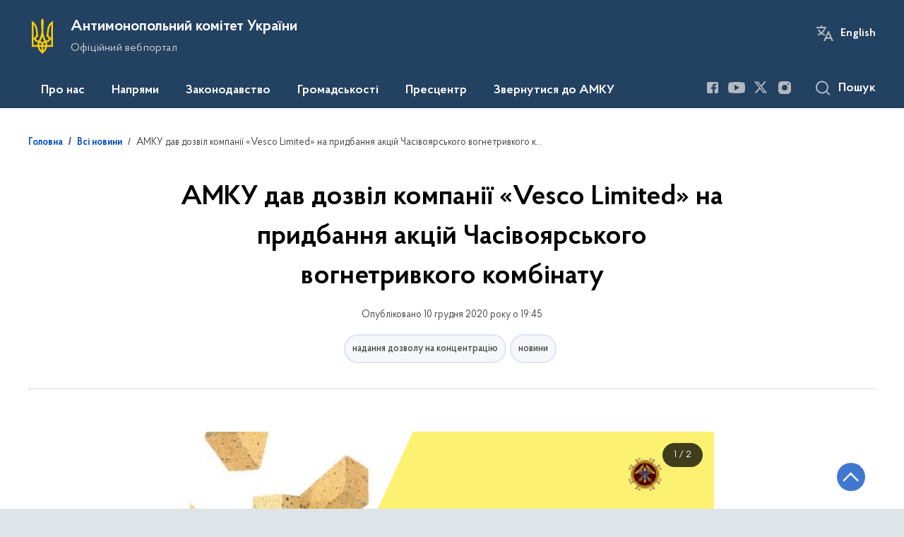

--- FILE ---
content_type: text/html; charset=UTF-8
request_url: https://amcu.gov.ua/news/amku-dav-dozvil-kompaniyi-vesco-limited-na-pridbannya-chasivoyarskogo-vognetrivkogo-kombinatu
body_size: 29949
content:

<!DOCTYPE html>
<html lang="uk">
<head>
    <link rel="canonical" href="https://amcu.gov.ua/news/amku-dav-dozvil-kompaniyi-vesco-limited-na-pridbannya-chasivoyarskogo-vognetrivkogo-kombinatu"/ nonce="pgAZgK79jQOtXtnhG9rK5q0bBbr0Dqvw">
    <meta charset="utf-8">
    <title>АМКУ дав дозвіл компанії «Vesco Limited» на придбання акцій Часівоярського вогнетривкого комбінату | Антимонопольний комітет України </title>
    <!--meta info-->
    <meta name="csrf-token" content="wlJQQkSNu0pLqe1aCSjxp1YVaRM0QC8HUT3M4NY0">
    <meta name="viewport" content="width=device-width, initial-scale=1, shrink-to-fit=no">
    <meta name="author" content="Kitsoft">
    <meta name="description" content="Антимонопольний комітет України завершив розгляд справи про концентрацію у вигляді набуття компанією «Vesco Limited»&amp;nbsp;контролю над товариством «Часівоярський вогнетривкий комбінат»">
    <meta name="title" content="АМКУ дав дозвіл компанії «Vesco Limited» на придбання акцій Часівоярського вогнетривкого комбінату">
    <meta name="keywords" content=""/>
    <meta name="facebook-domain-verification" content="3j1ucbnfv7xnlxh54ilnzpfq0csqn0" />
    <!-- meta info-->
    
<meta property="og:url" content="https://amcu.gov.ua/news/amku-dav-dozvil-kompaniyi-vesco-limited-na-pridbannya-chasivoyarskogo-vognetrivkogo-kombinatu"/>
<meta property="og:title" content="Антимонопольний комітет України - АМКУ дав дозвіл компанії «Vesco Limited» на придбання акцій Часівоярського вогнетривкого комбінату"/>
<meta property="og:description" content="Антимонопольний комітет України завершив розгляд справи про концентрацію у вигляді набуття компанією «Vesco Limited»&amp;nbsp;контролю над товариством «Часівоярський вогнетривкий комбінат»"/>
<meta property="og:image" content="https://amcu.gov.ua/static-objects/amcu/uploads/public/5fd/24f/599/5fd24f599b3ab299720699.png">

<meta property="og:image:width" content="520" />
<meta property="og:image:height" content="315" />    <meta name="msapplication-TileColor" content="#ffffff">
<meta name="msapplication-TileImage" content="https://amcu.gov.ua/themes/amc/assets/images/favicon/ms-icon-144x144.png">
<meta name="theme-color" content="#ffffff">

<link rel="apple-touch-icon" sizes="57x57" href="https://amcu.gov.ua/themes/amc/assets/images/favicon/apple-icon-57x57.png"/ nonce="pgAZgK79jQOtXtnhG9rK5q0bBbr0Dqvw">
<link rel="apple-touch-icon" sizes="60x60" href="https://amcu.gov.ua/themes/amc/assets/images/favicon/apple-icon-60x60.png"/ nonce="pgAZgK79jQOtXtnhG9rK5q0bBbr0Dqvw">
<link rel="apple-touch-icon" sizes="72x72" href="https://amcu.gov.ua/themes/amc/assets/images/favicon/apple-icon-72x72.png"/ nonce="pgAZgK79jQOtXtnhG9rK5q0bBbr0Dqvw">
<link rel="apple-touch-icon" sizes="76x76" href="https://amcu.gov.ua/themes/amc/assets/images/favicon/apple-icon-76x76.png"/ nonce="pgAZgK79jQOtXtnhG9rK5q0bBbr0Dqvw">
<link rel="apple-touch-icon" sizes="114x114" href="https://amcu.gov.ua/themes/amc/assets/images/favicon/apple-icon-114x114.png"/ nonce="pgAZgK79jQOtXtnhG9rK5q0bBbr0Dqvw">
<link rel="apple-touch-icon" sizes="120x120" href="https://amcu.gov.ua/themes/amc/assets/images/favicon/apple-icon-120x120.png"/ nonce="pgAZgK79jQOtXtnhG9rK5q0bBbr0Dqvw">
<link rel="apple-touch-icon" sizes="144x144" href="https://amcu.gov.ua/themes/amc/assets/images/favicon/apple-icon-144x144.png"/ nonce="pgAZgK79jQOtXtnhG9rK5q0bBbr0Dqvw">
<link rel="apple-touch-icon" sizes="152x152" href="https://amcu.gov.ua/themes/amc/assets/images/favicon/apple-icon-152x152.png"/ nonce="pgAZgK79jQOtXtnhG9rK5q0bBbr0Dqvw">
<link rel="apple-touch-icon" sizes="180x180" href="https://amcu.gov.ua/themes/amc/assets/images/favicon/apple-icon-180x180.png"/ nonce="pgAZgK79jQOtXtnhG9rK5q0bBbr0Dqvw">
<link rel="icon" type="image/png" sizes="192x192" href="https://amcu.gov.ua/themes/amc/assets/images/favicon/android-icon-192x192.png"/ nonce="pgAZgK79jQOtXtnhG9rK5q0bBbr0Dqvw">
<link rel="icon" type="image/png" sizes="144x144" href="https://amcu.gov.ua/themes/amc/assets/images/favicon/android-icon-144x144.png"/ nonce="pgAZgK79jQOtXtnhG9rK5q0bBbr0Dqvw">
<link rel="icon" type="image/png" sizes="96x96" href="https://amcu.gov.ua/themes/amc/assets/images/favicon/android-icon-96x96.png"/ nonce="pgAZgK79jQOtXtnhG9rK5q0bBbr0Dqvw">
<link rel="icon" type="image/png" sizes="72x72" href="https://amcu.gov.ua/themes/amc/assets/images/favicon/android-icon-72x72.png"/ nonce="pgAZgK79jQOtXtnhG9rK5q0bBbr0Dqvw">
<link rel="icon" type="image/png" sizes="48x48" href="https://amcu.gov.ua/themes/amc/assets/images/favicon/android-icon-48x48.png"/ nonce="pgAZgK79jQOtXtnhG9rK5q0bBbr0Dqvw">
<link rel="icon" type="image/png" sizes="36x36" href="https://amcu.gov.ua/themes/amc/assets/images/favicon/android-icon-36x36.png"/ nonce="pgAZgK79jQOtXtnhG9rK5q0bBbr0Dqvw">
<link rel="icon" type="image/png" sizes="32x32" href="https://amcu.gov.ua/themes/amc/assets/images/favicon/favicon-32x32.png"/ nonce="pgAZgK79jQOtXtnhG9rK5q0bBbr0Dqvw">
<link rel="icon" type="image/png" sizes="96x96" href="https://amcu.gov.ua/themes/amc/assets/images/favicon/favicon-96x96.png"/ nonce="pgAZgK79jQOtXtnhG9rK5q0bBbr0Dqvw">
<link rel="icon" type="image/png" sizes="16x16" href="https://amcu.gov.ua/themes/amc/assets/images/favicon/favicon-16x16.png"/ nonce="pgAZgK79jQOtXtnhG9rK5q0bBbr0Dqvw">
<link rel="manifest" href="https://amcu.gov.ua/themes/amc/assets/images/favicon/manifest.json"/ nonce="pgAZgK79jQOtXtnhG9rK5q0bBbr0Dqvw">
    
    <link rel="stylesheet" type="text/css" href="https://amcu.gov.ua/combine/5b806efd94cd31e0f2e10343932210e1-1766588654"/ nonce="pgAZgK79jQOtXtnhG9rK5q0bBbr0Dqvw">

    <script nonce="pgAZgK79jQOtXtnhG9rK5q0bBbr0Dqvw">
window.multiLang = {
    allPages: {
        postsName: `Новини`,
        eventsName: `Події`,
        mediagalleriesName: `Медіагалереї`,
        meetingsText: `Засідання`,
        servicesText: `Послуги`,
        pagesText: `Сторінки`,
        moreByThemeText: `Більше за темою`,
        foundResultText: `Знайдено`,
        notFoundText: `Нічого не знайдено`,
        loadMoreHintText: `Прокрутіть, щоб завантажити ще`,
        exeptionText: `Щось пішло не так`,
        shortRequest: `Закороткий пошуковий запит`,
        periodText: `За період`,
        authorNameText: `Автор`,
        docName: ` від `,
        chosenCategoryText: `Розпорядження`,
        requestSearchText: `Ви шукали`,
        changeVisionNormalText: `Стандартна версія`,
    },
    search: {
        personsText: `Персони`,
        newsText: `Персони`,
        actsText: `НПА`,
        materialsText: `матеріалів`,
        leftSidebarText: `За типом матеріалу`,
        requestPeriodTextFrom: `З`,
        requestPeriodTextTo: `по`,
        requestFoundedText: `Знайдено`,
        requestTypeDoc: `Документи`,
    },
    npa: {
        requestFoundedText: `Знайдено документів:`,
    },
    timeLine: {
        allTypesname: `Усі типи`,
        projectsName: `Проекти`,
        actsName: `Нормативно-правові акти`,
        pagesName: `Сторінка`,
        eventComplete: `Подія завершена`,
        firstPeriodLoadInterval: `З - по`,
        toTest: `до`,
        fromTest: `Дата з`,
        todayText: `Сьогодні`,
        weekText: `За останній тиждень`,
        monthText: `За останній місяць`,
        errMsgDay: `День початку має бути меншим`,
        errMsgMounth: `Місяць початку має бути меншим`,
        errMsgYear: `Рік початку має бути меншим`,
    },
    event: {
        phoneExample: `Введіть номер без символів`,
        errorFile: `Необхідний формат файлів - pdf, doc, docx, xls, xlsx, ppt`,
        emptyFile: `Поле Файл не може бути порожнім`,
        emptyPhone: `Поле телефону не може бути порожнім`,
        phoneMinLength: `Будь ласка, введіть не менше 12-ти символів`,
        phoneMaxLength: `Будь ласка, введіть не більше 12-ти символів`,
    },
    validateForm: {
        emptyName: `Введіть своє Прізвище, ім'я та по батькові`,
        shortName: `Введіть не менше 5-ти символів в поле ПІБ`,
        emailError: `Помилка в адресі електронної пошти`,
        emailExample: `Необхідний формат адреси email@example.com`,
        emptyPhone: `Поле телефону не може бути порожнім`,
        phoneExample: `Введіть номер у вигляді 380991234567`,
        emptyField: `Поле не може бути порожнім`,
        succes: `Вашу заявку відправлено!`,
        notSucces: `Вашу заявку не відправлено!`,
        shortEmail: `Будь ласка, введіть не менше 3-x символів`,
        shortField: `Будь ласка, введіть не менше 3-x символів`,
    },
    employees: {
        claimLink: `Посилання на заяву`,
        declarationLink: `Посилання на декларацію`,
        resultLink: `Посилання на результат`,
        verificationMessageLink: `Посилання на повідомлення про перевірку`,
    },
    main: {
        sendSuccess: `Успішно відправлено`,
    },
    datePicker: {
        buttonLabelChoose: `Відкрити календар для вибору дати`,
        buttonLabelChange: `Змінити дату`,
    }
}
console.log(window.multiLang);

</script>        		<!-- Global site tag (gtag.js) - Google Analytics -->
		<script async src="https://www.googletagmanager.com/gtag/js?id=G-LQTC1RV9HS" nonce="pgAZgK79jQOtXtnhG9rK5q0bBbr0Dqvw"></script>
		<script nonce="pgAZgK79jQOtXtnhG9rK5q0bBbr0Dqvw">
            window.dataLayer = window.dataLayer || [];
            function gtag(){dataLayer.push(arguments);}
                        gtag('js', new Date());
            gtag('config', 'G-LQTC1RV9HS', {
				cookie_flags: 'max-age=7200;secure;samesite=none'
			});
		</script>
    

<script>(window.BOOMR_mq=window.BOOMR_mq||[]).push(["addVar",{"rua.upush":"false","rua.cpush":"false","rua.upre":"false","rua.cpre":"false","rua.uprl":"false","rua.cprl":"false","rua.cprf":"false","rua.trans":"","rua.cook":"false","rua.ims":"false","rua.ufprl":"false","rua.cfprl":"false","rua.isuxp":"false","rua.texp":"norulematch","rua.ceh":"false","rua.ueh":"false","rua.ieh.st":"0"}]);</script>
                              <script>!function(e){var n="https://s.go-mpulse.net/boomerang/";if("False"=="True")e.BOOMR_config=e.BOOMR_config||{},e.BOOMR_config.PageParams=e.BOOMR_config.PageParams||{},e.BOOMR_config.PageParams.pci=!0,n="https://s2.go-mpulse.net/boomerang/";if(window.BOOMR_API_key="WAHFC-ENUD9-7LQXU-MHPYW-R8BGQ",function(){function e(){if(!o){var e=document.createElement("script");e.id="boomr-scr-as",e.src=window.BOOMR.url,e.async=!0,i.parentNode.appendChild(e),o=!0}}function t(e){o=!0;var n,t,a,r,d=document,O=window;if(window.BOOMR.snippetMethod=e?"if":"i",t=function(e,n){var t=d.createElement("script");t.id=n||"boomr-if-as",t.src=window.BOOMR.url,BOOMR_lstart=(new Date).getTime(),e=e||d.body,e.appendChild(t)},!window.addEventListener&&window.attachEvent&&navigator.userAgent.match(/MSIE [67]\./))return window.BOOMR.snippetMethod="s",void t(i.parentNode,"boomr-async");a=document.createElement("IFRAME"),a.src="about:blank",a.title="",a.role="presentation",a.loading="eager",r=(a.frameElement||a).style,r.width=0,r.height=0,r.border=0,r.display="none",i.parentNode.appendChild(a);try{O=a.contentWindow,d=O.document.open()}catch(_){n=document.domain,a.src="javascript:var d=document.open();d.domain='"+n+"';void(0);",O=a.contentWindow,d=O.document.open()}if(n)d._boomrl=function(){this.domain=n,t()},d.write("<bo"+"dy onload='document._boomrl();'>");else if(O._boomrl=function(){t()},O.addEventListener)O.addEventListener("load",O._boomrl,!1);else if(O.attachEvent)O.attachEvent("onload",O._boomrl);d.close()}function a(e){window.BOOMR_onload=e&&e.timeStamp||(new Date).getTime()}if(!window.BOOMR||!window.BOOMR.version&&!window.BOOMR.snippetExecuted){window.BOOMR=window.BOOMR||{},window.BOOMR.snippetStart=(new Date).getTime(),window.BOOMR.snippetExecuted=!0,window.BOOMR.snippetVersion=12,window.BOOMR.url=n+"WAHFC-ENUD9-7LQXU-MHPYW-R8BGQ";var i=document.currentScript||document.getElementsByTagName("script")[0],o=!1,r=document.createElement("link");if(r.relList&&"function"==typeof r.relList.supports&&r.relList.supports("preload")&&"as"in r)window.BOOMR.snippetMethod="p",r.href=window.BOOMR.url,r.rel="preload",r.as="script",r.addEventListener("load",e),r.addEventListener("error",function(){t(!0)}),setTimeout(function(){if(!o)t(!0)},3e3),BOOMR_lstart=(new Date).getTime(),i.parentNode.appendChild(r);else t(!1);if(window.addEventListener)window.addEventListener("load",a,!1);else if(window.attachEvent)window.attachEvent("onload",a)}}(),"".length>0)if(e&&"performance"in e&&e.performance&&"function"==typeof e.performance.setResourceTimingBufferSize)e.performance.setResourceTimingBufferSize();!function(){if(BOOMR=e.BOOMR||{},BOOMR.plugins=BOOMR.plugins||{},!BOOMR.plugins.AK){var n=""=="true"?1:0,t="",a="cj2eqzqxgzgiq2ljswma-f-a31e559ae-clientnsv4-s.akamaihd.net",i="false"=="true"?2:1,o={"ak.v":"39","ak.cp":"1681746","ak.ai":parseInt("1085950",10),"ak.ol":"0","ak.cr":9,"ak.ipv":4,"ak.proto":"h2","ak.rid":"1ff42099","ak.r":42951,"ak.a2":n,"ak.m":"a","ak.n":"essl","ak.bpcip":"18.116.72.0","ak.cport":51408,"ak.gh":"23.59.176.204","ak.quicv":"","ak.tlsv":"tls1.3","ak.0rtt":"","ak.0rtt.ed":"","ak.csrc":"-","ak.acc":"","ak.t":"1768527256","ak.ak":"hOBiQwZUYzCg5VSAfCLimQ==iXwAYBJllunJ5M+2ydRZGYx4rvgslDOFtQlsY8rRenif/4yFsjdTjKp/gABHcTlrS35uqun35VSXHo1MTUxdhYzjggAWWQwU5Tx6UNwtK5R0noEK+QXh0WY45ROYUj1JrDMT4FpsxWu0WDWjx1vQz4nsYMNXI1/TVq1YEd9331ubkCVSuwLRmItnDEUPwqxQWOFA0FwF63ZhhQTuRoYXwf081twyksx3PyA+iIeqktmFvTCQ/TPm7NSacneOd5lX/SZpHVP2gHWQhYaofzsYwjNEG0MMl8Zoc1uZmA/K800EXi0FwapQgsMEhpWzEr1smJCrJPLU/MVs0hHGkTD0tHzw8dTNfDYtqOS9yC0o+OUMuZkN6OYd3gCe9P3fAS51CnHwdj2LyLoP7vGZkHG8I2m6aHKTVS0JjU3uCEV/xaE=","ak.pv":"12","ak.dpoabenc":"","ak.tf":i};if(""!==t)o["ak.ruds"]=t;var r={i:!1,av:function(n){var t="http.initiator";if(n&&(!n[t]||"spa_hard"===n[t]))o["ak.feo"]=void 0!==e.aFeoApplied?1:0,BOOMR.addVar(o)},rv:function(){var e=["ak.bpcip","ak.cport","ak.cr","ak.csrc","ak.gh","ak.ipv","ak.m","ak.n","ak.ol","ak.proto","ak.quicv","ak.tlsv","ak.0rtt","ak.0rtt.ed","ak.r","ak.acc","ak.t","ak.tf"];BOOMR.removeVar(e)}};BOOMR.plugins.AK={akVars:o,akDNSPreFetchDomain:a,init:function(){if(!r.i){var e=BOOMR.subscribe;e("before_beacon",r.av,null,null),e("onbeacon",r.rv,null,null),r.i=!0}return this},is_complete:function(){return!0}}}}()}(window);</script></head>
<body>
    <div class="wrapper">
        <a href="#layout-content" tabindex="0" class="link-skip">Перейти до основного вмісту</a>
        <!-- Header -->
        <header id="layout-header">
                            <!-- Nav -->
<div class="header-bg_inner">
    <div class="row justify-content-center">
        <div class="col-12 d-lg-none fixed-top" data-spy="affix" data-offset-top="157">
            <div class="header-top">
                <a href="javascript:void(0);" aria-label="Відкрити навігаційне меню" class="menu-icon" id="shomMenuSm"></a>
            </div>
            <div class="menu-for-small-devices d-lg-none" id="menuSm">
                <div class="header-top">
                    <a href="javascript:void(0);" aria-label="Закрити навігаційне меню" class="close-icon closeMenuSm"></a>
                    <div class="additional pull-right d-none">
                        <ul>
                                            <li class="change-lang">
                        <div class="icon"></div>
            <a href=""
               onkeydown="if(event.key === 'Enter') { $(this).click(); }"
                  onclick="$(this).request('onSwitchLocale', {data: {locale: 'en', url: '/'}}); return false;">English</a>
        </li>
                            </ul>
                    </div>
                </div>
                <div class="menu-sm-wrap-for-scroll">
                    <div class="menu-container menu-container_mobile pt-15">
                        <nav aria-label="Головне меню" id="headerNavMob">
                                <ul class="mnav-mob">
                                                <li class="mnav-mob_item js-mob-submenu">
                    <a href="javascript:void(0)" class="mnav-mob_item-link submenu">Про нас</a>
                    <div class="mnav-mob-submenu">
                        <div class="gov-container">
                            <div class="mnav-mob-submenu_top">
                                <button class="mnav-mob-submenu_title js-nav-mob-back"
                                        aria-label="Повернутись до головного меню">
                                    Про нас
                                </button>
                                <button class="close-icon m-0 js-nav-mob-close"
                                        aria-label="Закрити меню навігації">
                                </button>
                            </div>
                            <div class="row">
                                                                <ul class="col-lg-4">
                                                                                                                        <li class="mnav-mob-submenu_item mlr-25">
                                                <a href="/pro-nas/zavdannya-ta-povnovazhennya"  target="_blank" rel="nofollow"  class="mnav-mob_item-link">Завдання та повноваження</a>
                                            </li>
                                                                                                                                                                <li class="mnav-mob-submenu_item mlr-25">
                                                <a href="/pro-nas/pro-amku"  target="_blank" rel="nofollow"  class="mnav-mob_item-link">Про АМКУ</a>
                                            </li>
                                                                                                                                                                <li class="mnav-mob-submenu_item mlr-25">
                                                <a href="/persons"  target="_blank" rel="nofollow"  class="mnav-mob_item-link">Керівництво</a>
                                            </li>
                                                                                                            </ul>
                                                                <ul class="col-lg-4">
                                                                                                                        <li class="mnav-mob-submenu_item mlr-25">
                                                <a href="/pro-nas/strukturni-pidrozdili"  target="_blank" rel="nofollow"  class="mnav-mob_item-link">Структурні підрозділи</a>
                                            </li>
                                                                                                                                                                <li class="mnav-mob-submenu_item mlr-25">
                                                <a href="/pro-nas/zvitnist"  target="_blank" rel="nofollow"  class="mnav-mob_item-link">Звітність</a>
                                            </li>
                                                                                                                                                                                        </ul>
                                                                <ul class="col-lg-4">
                                                                                                                        <li class="mnav-mob-submenu_item mlr-25">
                                                <a href="/employees-verification"  target="_blank" rel="nofollow"  class="mnav-mob_item-link">Очищення влади</a>
                                            </li>
                                                                                                                                                                <li class="mnav-mob-submenu_item mlr-25">
                                                <a href="/pro-nas/audit"  target="_blank" rel="nofollow"  class="mnav-mob_item-link">Аудит</a>
                                            </li>
                                                                                                                                                                <li class="mnav-mob-submenu_item mlr-25">
                                                <a href="/pro-nas/publichni-zakupivli"  target="_blank" rel="nofollow"  class="mnav-mob_item-link">Публічні закупівлі</a>
                                            </li>
                                                                                                            </ul>
                                                            </div>
                        </div>
                    </div>
                </li>
                                                                        <li class="mnav-mob_item js-mob-submenu">
                    <a href="javascript:void(0)" class="mnav-mob_item-link submenu">Напрями</a>
                    <div class="mnav-mob-submenu">
                        <div class="gov-container">
                            <div class="mnav-mob-submenu_top">
                                <button class="mnav-mob-submenu_title js-nav-mob-back"
                                        aria-label="Повернутись до головного меню">
                                    Напрями
                                </button>
                                <button class="close-icon m-0 js-nav-mob-close"
                                        aria-label="Закрити меню навігації">
                                </button>
                            </div>
                            <div class="row">
                                                                <ul class="col-lg-4">
                                                                                                                        <li class="mnav-mob-submenu_item mlr-25">
                                                <a href="/napryami/vycherpnyi-perelik-sprav-iaki-z-01012024-perebuvaiut-na-rozghliadi-v-amku"  class="mnav-mob_item-link">Вичерпний перелік справ, які з 01.01.2024 перебувають на розгляді в АМКУ</a>
                                            </li>
                                                                                                                                                                <li class="mnav-mob-submenu_item mlr-25">
                                                <a href="https://amcu.gov.ua/npasearch?&category=73&tags=advokatuvannya-ekonomichnoyi-konkurenciyi"  class="mnav-mob_item-link">Адвокатування</a>
                                            </li>
                                                                                                                                                                                                                                            <li class="mnav-mob-submenu_item mlr-25">
                                                <a href="/napryami/oskarzhennya-publichnih-zakupivel"  class="mnav-mob_item-link">Оскарження публічних закупівель</a>
                                            </li>
                                                                                                            </ul>
                                                                <ul class="col-lg-4">
                                                                                                                        <li class="mnav-mob-submenu_item mlr-25">
                                                <a href="/napryami/derzhavna-dopomoga"  class="mnav-mob_item-link">Державна допомога</a>
                                            </li>
                                                                                                                                                                <li class="mnav-mob-submenu_item mlr-25">
                                                <a href="/napryami/konkurenciya"  class="mnav-mob_item-link">Конкуренція</a>
                                            </li>
                                                                                                                                                                <li class="mnav-mob-submenu_item mlr-25">
                                                <a href="/napryami/kontrol-za-koncentraciyami-ta-uzgodzhenimi-diyami"  class="mnav-mob_item-link">Контроль за концентраціями та узгодженими діями</a>
                                            </li>
                                                                                                            </ul>
                                                                <ul class="col-lg-4">
                                                                                                                        <li class="mnav-mob-submenu_item mlr-25">
                                                <a href="/napryami/mizhnarodna-diyalnist"  class="mnav-mob_item-link">Міжнародна діяльність</a>
                                            </li>
                                                                                                                                                                <li class="mnav-mob-submenu_item mlr-25">
                                                <a href="/napryami/antikorupcijna-diyalnist"  class="mnav-mob_item-link">Антикорупційна діяльність</a>
                                            </li>
                                                                                                            </ul>
                                                            </div>
                        </div>
                    </div>
                </li>
                                                                        <li class="mnav-mob_item js-mob-submenu">
                    <a href="javascript:void(0)" class="mnav-mob_item-link submenu">Законодавство</a>
                    <div class="mnav-mob-submenu">
                        <div class="gov-container">
                            <div class="mnav-mob-submenu_top">
                                <button class="mnav-mob-submenu_title js-nav-mob-back"
                                        aria-label="Повернутись до головного меню">
                                    Законодавство
                                </button>
                                <button class="close-icon m-0 js-nav-mob-close"
                                        aria-label="Закрити меню навігації">
                                </button>
                            </div>
                            <div class="row">
                                                                <ul class="col-lg-4">
                                                                                                                        <li class="mnav-mob-submenu_item mlr-25">
                                                <a href="/npasearch"  class="mnav-mob_item-link">Пошук законодавства</a>
                                            </li>
                                                                                                                                                                <li class="mnav-mob-submenu_item mlr-25">
                                                <a href="/npasearch?&category=20"  class="mnav-mob_item-link">Взаємодія з Верховною Радою України</a>
                                            </li>
                                                                                                            </ul>
                                                                <ul class="col-lg-4">
                                                                                                                        <li class="mnav-mob-submenu_item mlr-25">
                                                <a href="/npasearch?&category=5"  class="mnav-mob_item-link">Розпорядження АМКУ</a>
                                            </li>
                                                                                                                                                                <li class="mnav-mob-submenu_item mlr-25">
                                                <a href="/npasearch?&category=12"  class="mnav-mob_item-link">Рішення АМКУ</a>
                                            </li>
                                                                                                            </ul>
                                                                <ul class="col-lg-4">
                                                                                                                        <li class="mnav-mob-submenu_item mlr-25">
                                                <a href="https://amcu.gov.ua/npasearch?&category=63"  class="mnav-mob_item-link">Проєкти нормативно-правових актів</a>
                                            </li>
                                                                                                                                                                <li class="mnav-mob-submenu_item mlr-25">
                                                <a href="/tag/regulyatorna-diyalnist"  class="mnav-mob_item-link">Регуляторна діяльність</a>
                                            </li>
                                                                                                                                                                <li class="mnav-mob-submenu_item mlr-25">
                                                <a href="/zakonodavstvo/pravovyi-monitorynh-pidzakonnykh-normatyvno-pravovykh-aktiv-antymonopolnoho-komitetu-ukrainy"  class="mnav-mob_item-link">Правовий моніторинг підзаконних нормативно-правових актів Антимонопольного комітету України</a>
                                            </li>
                                                                                                            </ul>
                                                            </div>
                        </div>
                    </div>
                </li>
                                                                        <li class="mnav-mob_item js-mob-submenu">
                    <a href="javascript:void(0)" class="mnav-mob_item-link submenu">Громадськості</a>
                    <div class="mnav-mob-submenu">
                        <div class="gov-container">
                            <div class="mnav-mob-submenu_top">
                                <button class="mnav-mob-submenu_title js-nav-mob-back"
                                        aria-label="Повернутись до головного меню">
                                    Громадськості
                                </button>
                                <button class="close-icon m-0 js-nav-mob-close"
                                        aria-label="Закрити меню навігації">
                                </button>
                            </div>
                            <div class="row">
                                                                <ul class="col-lg-4">
                                                                                                                        <li class="mnav-mob-submenu_item mlr-25">
                                                <a href="/gromadskosti/zvernennya-gromadyan"  class="mnav-mob_item-link">Звернення громадян</a>
                                            </li>
                                                                                                                                                                <li class="mnav-mob-submenu_item mlr-25">
                                                <a href="/gromadskosti/konsultaciyi-z-gromadskistyu"  class="mnav-mob_item-link">Консультації з громадськістю</a>
                                            </li>
                                                                                                            </ul>
                                                                <ul class="col-lg-4">
                                                                                                                        <li class="mnav-mob-submenu_item mlr-25">
                                                <a href="/tag/gromadska-rada"  class="mnav-mob_item-link">Громадська рада</a>
                                            </li>
                                                                                                                                                                <li class="mnav-mob-submenu_item mlr-25">
                                                <a href="/gromadskosti/naukovo-ekspertna-rada"  class="mnav-mob_item-link">Науково-експертна рада</a>
                                            </li>
                                                                                                            </ul>
                                                                <ul class="col-lg-4">
                                                                                                                        <li class="mnav-mob-submenu_item mlr-25">
                                                <a href="/gromadskosti/profspilka-amku"  class="mnav-mob_item-link">Профспілка АМКУ</a>
                                            </li>
                                                                                                                                                                <li class="mnav-mob-submenu_item mlr-25">
                                                <a href="/gromadskosti/dostup-do-publichnoyi-informaciyi"  class="mnav-mob_item-link">Доступ до публічної інформації</a>
                                            </li>
                                                                                                                                                                <li class="mnav-mob-submenu_item mlr-25">
                                                <a href="/povidomiti-pro-korupciyu"  class="mnav-mob_item-link">Повідомити про корупцію</a>
                                            </li>
                                                                                                            </ul>
                                                            </div>
                        </div>
                    </div>
                </li>
                                                                        <li class="mnav-mob_item js-mob-submenu">
                    <a href="javascript:void(0)" class="mnav-mob_item-link submenu">Пресцентр</a>
                    <div class="mnav-mob-submenu">
                        <div class="gov-container">
                            <div class="mnav-mob-submenu_top">
                                <button class="mnav-mob-submenu_title js-nav-mob-back"
                                        aria-label="Повернутись до головного меню">
                                    Пресцентр
                                </button>
                                <button class="close-icon m-0 js-nav-mob-close"
                                        aria-label="Закрити меню навігації">
                                </button>
                            </div>
                            <div class="row">
                                                                <ul class="col-lg-4">
                                                                                                                        <li class="mnav-mob-submenu_item mlr-25">
                                                <a href="/timeline?&type=posts&category_id=2"  class="mnav-mob_item-link">Новини</a>
                                            </li>
                                                                                                                                                                <li class="mnav-mob-submenu_item mlr-25">
                                                <a href="/pres-centr/analityca_amcu"  class="mnav-mob_item-link">Аналітика</a>
                                            </li>
                                                                                                            </ul>
                                                                <ul class="col-lg-4">
                                                                                                                        <li class="mnav-mob-submenu_item mlr-25">
                                                <a href="/pres-centr/pro-nas-pishut"  class="mnav-mob_item-link">Про нас пишуть</a>
                                            </li>
                                                                                                                                                                <li class="mnav-mob-submenu_item mlr-25">
                                                <a href="/galleries"  class="mnav-mob_item-link">Медіагалерея</a>
                                            </li>
                                                                                                            </ul>
                                                                <ul class="col-lg-4">
                                                                                                                        <li class="mnav-mob-submenu_item mlr-25">
                                                <a href="/pres-centr/viddil-komunikacij"  class="mnav-mob_item-link">Відділ комунікацій</a>
                                            </li>
                                                                                                                                                                                                                                            <li class="mnav-mob-submenu_item mlr-25">
                                                <a href="/napryami/mizhnarodna-diyalnist/international-competition-news"  class="mnav-mob_item-link">International competition news</a>
                                            </li>
                                                                                                            </ul>
                                                            </div>
                        </div>
                    </div>
                </li>
                                                                        <li class="mnav-mob_item">
                    <a href="/zvernutisya-do-amku"  class="mnav-mob_item-link js-nav-mob-item">Звернутися до АМКУ</a>
                </li>
                                    </ul>
                        </nav>
                    </div>
                    <div class="js_hide_if_opened">
                        <ul class="actions actions_header-mobile">
                                            <li class="change-lang">
                        <div class="icon"></div>
            <a href=""
               onkeydown="if(event.key === 'Enter') { $(this).click(); }"
                  onclick="$(this).request('onSwitchLocale', {data: {locale: 'en', url: '/'}}); return false;">English</a>
        </li>
                            </ul>
                    </div>
                    <ul class="js_hide_if_opened socials fa-white socials_header">
                        
			<li>
		    <a href="https://www.facebook.com/amc.gov.ua/" aria-label="Посилання на Facebook (відкриється у новому вікні)" target="_blank" class="socials-link">
		        <i class="fa fa-facebook-square lowvision_image_filter"></i>
                <span>Facebook</span>
		    </a>
		</li>
			<li>
		    <a href="https://www.youtube.com/channel/UCtN8FRLwUlrIayPJ-q0c0iA?view_as=subscriber" aria-label="Посилання на Youtube (відкриється у новому вікні)" target="_blank" class="socials-link">
		        <i class="fa fa-youtube-play lowvision_image_filter"></i>
                <span>Youtube</span>
		    </a>
		</li>
			<li>
		    <a href="https://twitter.com/amcukraine" aria-label="Посилання на Twitter (відкриється у новому вікні)" target="_blank" class="socials-link">
		        <i class="fa fa-twitter lowvision_image_filter"></i>
                <span>Twitter</span>
		    </a>
		</li>
			<li>
		    <a href="https://www.instagram.com/amcu.gov.ua/" aria-label="Посилання на Instagram (відкриється у новому вікні)" target="_blank" class="socials-link">
		        <i class="fa fa-instagram lowvision_image_filter"></i>
                <span>Instagram</span>
		    </a>
		</li>
	                    </ul>
                    <a class="js_hide_if_opened main-logo main-logo_mobile" href="javascript:void(0);" data-toggle="modal" data-target="#govModal">
                        <div class="icon"></div>
                        <div class="main-logo_text">
                            <span>
                                GOV.UA
                            </span>
                            <span class="light">
                                Державні сайти України
                            </span>
                        </div>
                    </a>
                </div>
            </div>
        </div>
        <div class="col-md-8 d-none d-lg-block d-md-block">
            <a href="/" class="main-title" aria-label="На головну сторінку">
                <div class="icon icon_gerb lowvision_image_filter" title="На головну сторінку" style="background-image: url('https://amcu.gov.ua/static-objects/amcu/sites/1/path7306.svg')"></div>
                <div class="main-title_text">
                    <div class="main-title_title">Антимонопольний комітет України</div>
                    <div class="main-title_sub-title">Офіційний вебпортал</div>
                </div>
            </a>
        </div>
        <div class="col-md-4 d-none d-lg-block position-static">
            <ul class="actions actions_header">
                <div class="actions_header-container">
                    <li class="font-size-btns">
                        <div class="font-size-dec js_font_minus" id="fontInc">
                            A-
                        </div>
                        <div class="font-size-inc js_font_plus" id="fontDec">
                            A+
                        </div>
                    </li>
                                    <li class="change-lang">
                        <div class="icon"></div>
            <a href=""
               onkeydown="if(event.key === 'Enter') { $(this).click(); }"
                  onclick="$(this).request('onSwitchLocale', {data: {locale: 'en', url: '/'}}); return false;">English</a>
        </li>
                                        </div>
            </ul>
        </div>
    </div>
    <div class="menu-container menu-container_desktop">
        <nav id="menuDesktop" class="menu menu_desktop">
            	<ul>
                    		    <li>
		        <a class="showSubmenu"
		           href="javascript:void(0);"
		           aria-haspopup="true"
		           aria-expanded="false">
		            Про нас
		        </a>
		        		            <div class="submenu">
		                <div class="header-top d-lg-none">
		                    <div class="title backMenu">Про нас</div>
		                    <div class="close-icon closeMenuSm"></div>
		                </div>
		                <div class="submenu-container d-lg-none">
		                    <ul>
		                        		                                                                    		                                <li>
		                                    <a href="/pro-nas/zavdannya-ta-povnovazhennya" class="submenu_child"><span>Завдання та повноваження</span></a>
		                                </li>
                                        		                                                                    		                                <li>
		                                    <a href="/pro-nas/pro-amku" class="submenu_child"><span>Про АМКУ</span></a>
		                                </li>
                                        		                                                                    		                                <li>
		                                    <a href="/persons" class="submenu_child"><span>Керівництво</span></a>
		                                </li>
                                        		                            		                        		                                                                    		                                <li>
		                                    <a href="/pro-nas/strukturni-pidrozdili" class="submenu_child"><span>Структурні підрозділи</span></a>
		                                </li>
                                        		                                                                    		                                <li>
		                                    <a href="/pro-nas/zvitnist" class="submenu_child"><span>Звітність</span></a>
		                                </li>
                                        		                                                                    		                            		                        		                                                                    		                                <li>
		                                    <a href="/employees-verification" class="submenu_child"><span>Очищення влади</span></a>
		                                </li>
                                        		                                                                    		                                <li>
		                                    <a href="/pro-nas/audit" class="submenu_child"><span>Аудит</span></a>
		                                </li>
                                        		                                                                    		                                <li>
		                                    <a href="/pro-nas/publichni-zakupivli" class="submenu_child"><span>Публічні закупівлі</span></a>
		                                </li>
                                        		                            		                        		                    </ul>
		                </div>
		                <div class="row d-none d-lg-flex">
		                    		                        <div class="col-md-4">
		                            <ul>
		                                                                            		                                    <li>
		                                        <a href="/pro-nas/zavdannya-ta-povnovazhennya" class="submenu_child"><span>Завдання та повноваження</span></a>
		                                    </li>
                                            		                                                                            		                                    <li>
		                                        <a href="/pro-nas/pro-amku" class="submenu_child"><span>Про АМКУ</span></a>
		                                    </li>
                                            		                                                                            		                                    <li>
		                                        <a href="/persons" class="submenu_child"><span>Керівництво</span></a>
		                                    </li>
                                            		                                		                            </ul>
		                        </div>
		                    		                        <div class="col-md-4">
		                            <ul>
		                                                                            		                                    <li>
		                                        <a href="/pro-nas/strukturni-pidrozdili" class="submenu_child"><span>Структурні підрозділи</span></a>
		                                    </li>
                                            		                                                                            		                                    <li>
		                                        <a href="/pro-nas/zvitnist" class="submenu_child"><span>Звітність</span></a>
		                                    </li>
                                            		                                                                            		                                		                            </ul>
		                        </div>
		                    		                        <div class="col-md-4">
		                            <ul>
		                                                                            		                                    <li>
		                                        <a href="/employees-verification" class="submenu_child"><span>Очищення влади</span></a>
		                                    </li>
                                            		                                                                            		                                    <li>
		                                        <a href="/pro-nas/audit" class="submenu_child"><span>Аудит</span></a>
		                                    </li>
                                            		                                                                            		                                    <li>
		                                        <a href="/pro-nas/publichni-zakupivli" class="submenu_child"><span>Публічні закупівлі</span></a>
		                                    </li>
                                            		                                		                            </ul>
		                        </div>
		                    		                </div>
		            </div>
		        		    </li>
            		            		    <li>
		        <a class="showSubmenu"
		           href="javascript:void(0);"
		           aria-haspopup="true"
		           aria-expanded="false">
		            Напрями
		        </a>
		        		            <div class="submenu">
		                <div class="header-top d-lg-none">
		                    <div class="title backMenu">Напрями</div>
		                    <div class="close-icon closeMenuSm"></div>
		                </div>
		                <div class="submenu-container d-lg-none">
		                    <ul>
		                        		                                                                    		                                <li>
		                                    <a href="/napryami/vycherpnyi-perelik-sprav-iaki-z-01012024-perebuvaiut-na-rozghliadi-v-amku" class="submenu_child"><span>Вичерпний перелік справ, які з 01.01.2024 перебувають на розгляді в АМКУ</span></a>
		                                </li>
                                        		                                                                    		                                <li>
		                                    <a href="https://amcu.gov.ua/npasearch?&category=73&tags=advokatuvannya-ekonomichnoyi-konkurenciyi" class="submenu_child"><span>Адвокатування</span></a>
		                                </li>
                                        		                                                                    		                                                                    		                                <li>
		                                    <a href="/napryami/oskarzhennya-publichnih-zakupivel" class="submenu_child"><span>Оскарження публічних закупівель</span></a>
		                                </li>
                                        		                            		                        		                                                                    		                                <li>
		                                    <a href="/napryami/derzhavna-dopomoga" class="submenu_child"><span>Державна допомога</span></a>
		                                </li>
                                        		                                                                    		                                <li>
		                                    <a href="/napryami/konkurenciya" class="submenu_child"><span>Конкуренція</span></a>
		                                </li>
                                        		                                                                    		                                <li>
		                                    <a href="/napryami/kontrol-za-koncentraciyami-ta-uzgodzhenimi-diyami" class="submenu_child"><span>Контроль за концентраціями та узгодженими діями</span></a>
		                                </li>
                                        		                            		                        		                                                                    		                                <li>
		                                    <a href="/napryami/mizhnarodna-diyalnist" class="submenu_child"><span>Міжнародна діяльність</span></a>
		                                </li>
                                        		                                                                    		                                <li>
		                                    <a href="/napryami/antikorupcijna-diyalnist" class="submenu_child"><span>Антикорупційна діяльність</span></a>
		                                </li>
                                        		                            		                        		                    </ul>
		                </div>
		                <div class="row d-none d-lg-flex">
		                    		                        <div class="col-md-4">
		                            <ul>
		                                                                            		                                    <li>
		                                        <a href="/napryami/vycherpnyi-perelik-sprav-iaki-z-01012024-perebuvaiut-na-rozghliadi-v-amku" class="submenu_child"><span>Вичерпний перелік справ, які з 01.01.2024 перебувають на розгляді в АМКУ</span></a>
		                                    </li>
                                            		                                                                            		                                    <li>
		                                        <a href="https://amcu.gov.ua/npasearch?&category=73&tags=advokatuvannya-ekonomichnoyi-konkurenciyi" class="submenu_child"><span>Адвокатування</span></a>
		                                    </li>
                                            		                                                                            		                                                                            		                                    <li>
		                                        <a href="/napryami/oskarzhennya-publichnih-zakupivel" class="submenu_child"><span>Оскарження публічних закупівель</span></a>
		                                    </li>
                                            		                                		                            </ul>
		                        </div>
		                    		                        <div class="col-md-4">
		                            <ul>
		                                                                            		                                    <li>
		                                        <a href="/napryami/derzhavna-dopomoga" class="submenu_child"><span>Державна допомога</span></a>
		                                    </li>
                                            		                                                                            		                                    <li>
		                                        <a href="/napryami/konkurenciya" class="submenu_child"><span>Конкуренція</span></a>
		                                    </li>
                                            		                                                                            		                                    <li>
		                                        <a href="/napryami/kontrol-za-koncentraciyami-ta-uzgodzhenimi-diyami" class="submenu_child"><span>Контроль за концентраціями та узгодженими діями</span></a>
		                                    </li>
                                            		                                		                            </ul>
		                        </div>
		                    		                        <div class="col-md-4">
		                            <ul>
		                                                                            		                                    <li>
		                                        <a href="/napryami/mizhnarodna-diyalnist" class="submenu_child"><span>Міжнародна діяльність</span></a>
		                                    </li>
                                            		                                                                            		                                    <li>
		                                        <a href="/napryami/antikorupcijna-diyalnist" class="submenu_child"><span>Антикорупційна діяльність</span></a>
		                                    </li>
                                            		                                		                            </ul>
		                        </div>
		                    		                </div>
		            </div>
		        		    </li>
            		            		    <li>
		        <a class="showSubmenu"
		           href="javascript:void(0);"
		           aria-haspopup="true"
		           aria-expanded="false">
		            Законодавство
		        </a>
		        		            <div class="submenu">
		                <div class="header-top d-lg-none">
		                    <div class="title backMenu">Законодавство</div>
		                    <div class="close-icon closeMenuSm"></div>
		                </div>
		                <div class="submenu-container d-lg-none">
		                    <ul>
		                        		                                                                    		                                <li>
		                                    <a href="/npasearch" class="submenu_child"><span>Пошук законодавства</span></a>
		                                </li>
                                        		                                                                    		                                <li>
		                                    <a href="/npasearch?&category=20" class="submenu_child"><span>Взаємодія з Верховною Радою України</span></a>
		                                </li>
                                        		                            		                        		                                                                    		                                <li>
		                                    <a href="/npasearch?&category=5" class="submenu_child"><span>Розпорядження АМКУ</span></a>
		                                </li>
                                        		                                                                    		                                <li>
		                                    <a href="/npasearch?&category=12" class="submenu_child"><span>Рішення АМКУ</span></a>
		                                </li>
                                        		                            		                        		                                                                    		                                <li>
		                                    <a href="https://amcu.gov.ua/npasearch?&category=63" class="submenu_child"><span>Проєкти нормативно-правових актів</span></a>
		                                </li>
                                        		                                                                    		                                <li>
		                                    <a href="/tag/regulyatorna-diyalnist" class="submenu_child"><span>Регуляторна діяльність</span></a>
		                                </li>
                                        		                                                                    		                                <li>
		                                    <a href="/zakonodavstvo/pravovyi-monitorynh-pidzakonnykh-normatyvno-pravovykh-aktiv-antymonopolnoho-komitetu-ukrainy" class="submenu_child"><span>Правовий моніторинг підзаконних нормативно-правових актів Антимонопольного комітету України</span></a>
		                                </li>
                                        		                            		                        		                    </ul>
		                </div>
		                <div class="row d-none d-lg-flex">
		                    		                        <div class="col-md-4">
		                            <ul>
		                                                                            		                                    <li>
		                                        <a href="/npasearch" class="submenu_child"><span>Пошук законодавства</span></a>
		                                    </li>
                                            		                                                                            		                                    <li>
		                                        <a href="/npasearch?&category=20" class="submenu_child"><span>Взаємодія з Верховною Радою України</span></a>
		                                    </li>
                                            		                                		                            </ul>
		                        </div>
		                    		                        <div class="col-md-4">
		                            <ul>
		                                                                            		                                    <li>
		                                        <a href="/npasearch?&category=5" class="submenu_child"><span>Розпорядження АМКУ</span></a>
		                                    </li>
                                            		                                                                            		                                    <li>
		                                        <a href="/npasearch?&category=12" class="submenu_child"><span>Рішення АМКУ</span></a>
		                                    </li>
                                            		                                		                            </ul>
		                        </div>
		                    		                        <div class="col-md-4">
		                            <ul>
		                                                                            		                                    <li>
		                                        <a href="https://amcu.gov.ua/npasearch?&category=63" class="submenu_child"><span>Проєкти нормативно-правових актів</span></a>
		                                    </li>
                                            		                                                                            		                                    <li>
		                                        <a href="/tag/regulyatorna-diyalnist" class="submenu_child"><span>Регуляторна діяльність</span></a>
		                                    </li>
                                            		                                                                            		                                    <li>
		                                        <a href="/zakonodavstvo/pravovyi-monitorynh-pidzakonnykh-normatyvno-pravovykh-aktiv-antymonopolnoho-komitetu-ukrainy" class="submenu_child"><span>Правовий моніторинг підзаконних нормативно-правових актів Антимонопольного комітету України</span></a>
		                                    </li>
                                            		                                		                            </ul>
		                        </div>
		                    		                </div>
		            </div>
		        		    </li>
            		            		    <li>
		        <a class="showSubmenu"
		           href="javascript:void(0);"
		           aria-haspopup="true"
		           aria-expanded="false">
		            Громадськості
		        </a>
		        		            <div class="submenu">
		                <div class="header-top d-lg-none">
		                    <div class="title backMenu">Громадськості</div>
		                    <div class="close-icon closeMenuSm"></div>
		                </div>
		                <div class="submenu-container d-lg-none">
		                    <ul>
		                        		                                                                    		                                <li>
		                                    <a href="/gromadskosti/zvernennya-gromadyan" class="submenu_child"><span>Звернення громадян</span></a>
		                                </li>
                                        		                                                                    		                                <li>
		                                    <a href="/gromadskosti/konsultaciyi-z-gromadskistyu" class="submenu_child"><span>Консультації з громадськістю</span></a>
		                                </li>
                                        		                            		                        		                                                                    		                                <li>
		                                    <a href="/tag/gromadska-rada" class="submenu_child"><span>Громадська рада</span></a>
		                                </li>
                                        		                                                                    		                                <li>
		                                    <a href="/gromadskosti/naukovo-ekspertna-rada" class="submenu_child"><span>Науково-експертна рада</span></a>
		                                </li>
                                        		                            		                        		                                                                    		                                <li>
		                                    <a href="/gromadskosti/profspilka-amku" class="submenu_child"><span>Профспілка АМКУ</span></a>
		                                </li>
                                        		                                                                    		                                <li>
		                                    <a href="/gromadskosti/dostup-do-publichnoyi-informaciyi" class="submenu_child"><span>Доступ до публічної інформації</span></a>
		                                </li>
                                        		                                                                    		                                <li>
		                                    <a href="/povidomiti-pro-korupciyu" class="submenu_child"><span>Повідомити про корупцію</span></a>
		                                </li>
                                        		                            		                        		                    </ul>
		                </div>
		                <div class="row d-none d-lg-flex">
		                    		                        <div class="col-md-4">
		                            <ul>
		                                                                            		                                    <li>
		                                        <a href="/gromadskosti/zvernennya-gromadyan" class="submenu_child"><span>Звернення громадян</span></a>
		                                    </li>
                                            		                                                                            		                                    <li>
		                                        <a href="/gromadskosti/konsultaciyi-z-gromadskistyu" class="submenu_child"><span>Консультації з громадськістю</span></a>
		                                    </li>
                                            		                                		                            </ul>
		                        </div>
		                    		                        <div class="col-md-4">
		                            <ul>
		                                                                            		                                    <li>
		                                        <a href="/tag/gromadska-rada" class="submenu_child"><span>Громадська рада</span></a>
		                                    </li>
                                            		                                                                            		                                    <li>
		                                        <a href="/gromadskosti/naukovo-ekspertna-rada" class="submenu_child"><span>Науково-експертна рада</span></a>
		                                    </li>
                                            		                                		                            </ul>
		                        </div>
		                    		                        <div class="col-md-4">
		                            <ul>
		                                                                            		                                    <li>
		                                        <a href="/gromadskosti/profspilka-amku" class="submenu_child"><span>Профспілка АМКУ</span></a>
		                                    </li>
                                            		                                                                            		                                    <li>
		                                        <a href="/gromadskosti/dostup-do-publichnoyi-informaciyi" class="submenu_child"><span>Доступ до публічної інформації</span></a>
		                                    </li>
                                            		                                                                            		                                    <li>
		                                        <a href="/povidomiti-pro-korupciyu" class="submenu_child"><span>Повідомити про корупцію</span></a>
		                                    </li>
                                            		                                		                            </ul>
		                        </div>
		                    		                </div>
		            </div>
		        		    </li>
            		            		    <li>
		        <a class="showSubmenu"
		           href="javascript:void(0);"
		           aria-haspopup="true"
		           aria-expanded="false">
		            Пресцентр
		        </a>
		        		            <div class="submenu">
		                <div class="header-top d-lg-none">
		                    <div class="title backMenu">Пресцентр</div>
		                    <div class="close-icon closeMenuSm"></div>
		                </div>
		                <div class="submenu-container d-lg-none">
		                    <ul>
		                        		                                                                    		                                <li>
		                                    <a href="/timeline?&type=posts&category_id=2" class="submenu_child"><span>Новини</span></a>
		                                </li>
                                        		                                                                    		                                <li>
		                                    <a href="/pres-centr/analityca_amcu" class="submenu_child"><span>Аналітика</span></a>
		                                </li>
                                        		                            		                        		                                                                    		                                <li>
		                                    <a href="/pres-centr/pro-nas-pishut" class="submenu_child"><span>Про нас пишуть</span></a>
		                                </li>
                                        		                                                                    		                                <li>
		                                    <a href="/galleries" class="submenu_child"><span>Медіагалерея</span></a>
		                                </li>
                                        		                            		                        		                                                                    		                                <li>
		                                    <a href="/pres-centr/viddil-komunikacij" class="submenu_child"><span>Відділ комунікацій</span></a>
		                                </li>
                                        		                                                                    		                                                                    		                                <li>
		                                    <a href="/napryami/mizhnarodna-diyalnist/international-competition-news" class="submenu_child"><span>International competition news</span></a>
		                                </li>
                                        		                            		                        		                    </ul>
		                </div>
		                <div class="row d-none d-lg-flex">
		                    		                        <div class="col-md-4">
		                            <ul>
		                                                                            		                                    <li>
		                                        <a href="/timeline?&type=posts&category_id=2" class="submenu_child"><span>Новини</span></a>
		                                    </li>
                                            		                                                                            		                                    <li>
		                                        <a href="/pres-centr/analityca_amcu" class="submenu_child"><span>Аналітика</span></a>
		                                    </li>
                                            		                                		                            </ul>
		                        </div>
		                    		                        <div class="col-md-4">
		                            <ul>
		                                                                            		                                    <li>
		                                        <a href="/pres-centr/pro-nas-pishut" class="submenu_child"><span>Про нас пишуть</span></a>
		                                    </li>
                                            		                                                                            		                                    <li>
		                                        <a href="/galleries" class="submenu_child"><span>Медіагалерея</span></a>
		                                    </li>
                                            		                                		                            </ul>
		                        </div>
		                    		                        <div class="col-md-4">
		                            <ul>
		                                                                            		                                    <li>
		                                        <a href="/pres-centr/viddil-komunikacij" class="submenu_child"><span>Відділ комунікацій</span></a>
		                                    </li>
                                            		                                                                            		                                                                            		                                    <li>
		                                        <a href="/napryami/mizhnarodna-diyalnist/international-competition-news" class="submenu_child"><span>International competition news</span></a>
		                                    </li>
                                            		                                		                            </ul>
		                        </div>
		                    		                </div>
		            </div>
		        		    </li>
            		            		    <li>
		        <a class=""
		           href="/zvernutisya-do-amku"
		           
		           >
		            Звернутися до АМКУ
		        </a>
		        		    </li>
            		 	</ul>
            <div class="show_more d-none" id="show_more"></div>
        </nav>
        <div class="box_socials_search">
            <ul class="socials socials_header fa-white d-none d-lg-flex">
                
			<li>
		    <a href="https://www.facebook.com/amc.gov.ua/" aria-label="Посилання на Facebook (відкриється у новому вікні)" target="_blank" class="socials-link">
		        <i class="fa fa-facebook-square lowvision_image_filter"></i>
                <span>Facebook</span>
		    </a>
		</li>
			<li>
		    <a href="https://www.youtube.com/channel/UCtN8FRLwUlrIayPJ-q0c0iA?view_as=subscriber" aria-label="Посилання на Youtube (відкриється у новому вікні)" target="_blank" class="socials-link">
		        <i class="fa fa-youtube-play lowvision_image_filter"></i>
                <span>Youtube</span>
		    </a>
		</li>
			<li>
		    <a href="https://twitter.com/amcukraine" aria-label="Посилання на Twitter (відкриється у новому вікні)" target="_blank" class="socials-link">
		        <i class="fa fa-twitter lowvision_image_filter"></i>
                <span>Twitter</span>
		    </a>
		</li>
			<li>
		    <a href="https://www.instagram.com/amcu.gov.ua/" aria-label="Посилання на Instagram (відкриється у новому вікні)" target="_blank" class="socials-link">
		        <i class="fa fa-instagram lowvision_image_filter"></i>
                <span>Instagram</span>
		    </a>
		</li>
	            </ul>
            
<a class="main-search btn_search-toggle" id="searchShow" aria-haspopup="true" aria-expanded="false" href="javascript:void(0);">
    <div class="icon"></div>
    <span>Пошук</span>
</a>
<div class="search-form form_search" id="form_search">
    <div class="close-icon_wrap">
        <button class="close-icon" id="closeSearch" aria-label="Закрити форму пошуку"></button>
    </div>
    <div class="btns-wrap">
        <a id="searchPortal" class="active" href="javascript:void(0);">
            <span>
                Шукати на порталі
            </span>
        </a>
        <span class="or">
            або
        </span>
        <a id="searchNPA" href="javascript:void(0);">
            <span>Cеред нормативних документів</span>
        </a>
    </div>
    <form id="searchPortalForm" action="/searchresult" method="GET" class="form_search-portal row active">
        <div class="col-lg-8">
            <div class="label">Ключові слова</div>
            <label for="searchKeyWord" class="visuallyhidden">
                Пошук по сайту
            </label>
            <input class="input" name="key" id="searchKeyWord" type="text"/>
            <div class="suggestions_container" id="suggestionsContainer"></div>
            <div id="search-error" class="search-error"></div>
        </div>
        <div class="col-lg-4 d-flex align-items-end">
            <button class="btn_default yellow btn_search" value='Знайти'>Знайти</button>
        </div>
    </form>
    <form id="searchNPAForm" action="/npasearch" method="GET" class="form_search-portal form_search-portal-npa row">
        <div class="col-lg-4">
            <label class="label" for="header_category">Тип документа</label>
            <select class="custom_select js-custom_select" name="category" id="header_category">
                <option value="">Оберіть тип документу</option>
                                    <option value="76">Практичні рекомендації</option>
                                    <option value="75">Annual report</option>
                                    <option value="74">Звіт</option>
                                    <option value="73">збірник</option>
                                    <option value="72">Розпорядження державного уповноваженого АМКУ</option>
                                    <option value="63">Проєкти нормативно-правових актів</option>
                                    <option value="21">Узагальнення практики</option>
                                    <option value="20">Пропозиції та зауваження АМКУ</option>
                                    <option value="19">Рекомендаційні роз&#039;яснення</option>
                                    <option value="18">Роз&#039;яснення</option>
                                    <option value="17">Рекомендації ТАК АМКУ</option>
                                    <option value="16">Рішення ТАК АМКУ</option>
                                    <option value="15">Рекомендації АМКУ</option>
                                    <option value="14">Розпорядження Кабінету Міністрів України</option>
                                    <option value="13">Інформаційний лист АМКУ</option>
                                    <option value="12">Рішення АМКУ</option>
                                    <option value="7">Угода про співробітництво</option>
                                    <option value="5">Розпорядження АМКУ</option>
                                    <option value="4">Указ Президента України</option>
                                    <option value="3">Постанова Кабінету Міністрів України</option>
                                    <option value="2">Закон України</option>
                                    <option value="1">Наказ АМКУ</option>
                            </select>
        </div>
        <div class="col-lg-4">
            <label class="label" for="header_tags">Тема </label>
            <select class="custom_select js-custom_select" name="tags" id="header_tags">
                <option value="">Оберіть тему документу</option>
                                    <option value='veb-konferenciyi'>вебконференції</option>
                                    <option value='pres-podiyi'>пресподії</option>
                                    <option value='zakon-v-diyi'>закон в дії</option>
                                    <option value='advokaciya'>адвокація</option>
                                    <option value='antikorupcijna-diyalnist'>антикорупційна діяльність</option>
                                    <option value='mizhnarodna-diyalnist'>міжнародна діяльність</option>
                                    <option value='kontrol-za-koncentraciyami-ta-uzgodzhenimi-diyami'>контроль за концентраціями  та узгодженими діями</option>
                                    <option value='oskarzhennya-publichnih-zakupivel'>Оскарження публічних закупівель</option>
                                    <option value='derzhavna-dopomoga'>державна допомога</option>
                                    <option value='konkurenciya'>конкуренція</option>
                                    <option value='regulyatorna-diyalnist'>регуляторна діяльність</option>
                                    <option value='konsultaciyi-z-gromadskistyu'>консультації з громадськістю</option>
                                    <option value='publichna-informaciya'>публічна інформація</option>
                                    <option value='zvernennya-gromadyan'>звернення громадян</option>
                                    <option value='gromadska-rada'>Громадська рада</option>
                                    <option value='zasidannya-amku'>засідання АМКУ</option>
                                    <option value='novini'>новини</option>
                                    <option value='rekomendaciyi-amku'>рекомендації АМКУ</option>
                                    <option value='zlovzhivannya-monopolnim-stanovishchem'>зловживання монопольним становищем</option>
                                    <option value='nedobrosovisna-konkurenciya'>недобросовісна конкуренція</option>
                                    <option value='zakrittya-provadzhennya-u-spravi'>закриття провадження у справі</option>
                                    <option value='podannya-pro-poperedni-visnovki'>подання про попередні висновки</option>
                                    <option value='antikonkurentni-uzgodzheni-diyi'>антиконкурентні узгоджені дії</option>
                                    <option value='shtraf'>оштрафовано</option>
                                    <option value='nepodannya-informaciyi-na-vimogu'>подання інформації в неповному обсязі</option>
                                    <option value='vimoga'>вимога</option>
                                    <option value='nevikonannya-umov-dozvolu-na-koncentraciyu-abo-uzgodzheni-diyi'>концентрація без отримання відповідного дозволу</option>
                                    <option value='rishennya-ta-rozporyadzhennya'>рішення та розпорядження АМКУ</option>
                                    <option value='antikonkurentni-diyi-organu-vladi'>антиконкурентні дії органу влади</option>
                                    <option value='nepravomirne-deleguvannya-povnovazhen'>неправомірне делегування повноважень</option>
                                    <option value='shilennya-do-porushen'>неправомірне схилення до порушень</option>
                                    <option value='obmezhuvalna-diyalnist-subyektiv'>обмежувальна діяльність суб&#039;єктів господарювання/об&#039;єднань</option>
                                    <option value='nepravomirne-vikoristannya-rinkovogo-stanovishcha'>неправомірне використання ринкового становища</option>
                                    <option value='diskriminaciya-konkurentiv'>дискримінація конкурентів</option>
                                    <option value='nesvoyechasne-podannya-informaciyi'>неподання/несвоєчасне подання інформації</option>
                                    <option value='nevikonannya-rishennya-komitetu'>невиконання рішення/попереднього рішення Комітету або їх виконання в неповному обсязі</option>
                                    <option value='stvorennya-pereshkod-pracivnikam-komitetu-u-provedenni-perevirok'>створення перешкод працівникам Комітету у проведенні перевірок</option>
                                    <option value='nevikonannya-umov-dozvolu-na-koncentraciyu-abo-uzgodzheni-diyi-2'>невиконання умов дозволу на концентрацію або узгоджені дії</option>
                                    <option value='rozstrochennya-splati-shtrafu'>розстрочення сплати штрафу</option>
                                    <option value='vidmova-v-rozstrochenni-splati-shtrafu'>відмова у розстроченні сплати суми штрафу</option>
                                    <option value='rezultati-perevirki-rishennya'>результати перевірки рішення</option>
                                    <option value='bezdiyalnist-organiv-vladi'>надання дозволу на концентрацію</option>
                                    <option value='rezultati-pereglyadu-rishennya'>результати перегляду рішення</option>
                                    <option value='nadannya-dozvolu-na-uzgodzheni-diyi'>надання дозволу на узгоджені дії</option>
                                    <option value='nadannya-dozvolu-na-vnesennya-zmin-do-uzgodzhenih-dij'>надання дозволу на внесення змін до узгоджених дій</option>
                                    <option value='rezultati-rozglyadu-spravi-pro-ekonomichnu-koncentraciyu'>результати розгляду справи про економічну концентрацію</option>
                                    <option value='rezultati-rozglyadu-spravi-pro-uzgodzheni-diyi'>результати розгляду справи про узгоджені дії</option>
                                    <option value='rezultati-rozglyadu-spravi-pro-derzhavnu-dopomogu'>результати розгляду справи про державну допомогу</option>
                                    <option value='rezultati-rozglyadu-povidomlennya-pro-derzhavnu-dopomogu'>результати розгляду повідомлення про державну допомогу</option>
                                    <option value='obmezhuvalna-diyalnist-obyednan'>обмежувальна діяльність об&#039;єднань</option>
                                    <option value='podannya-nedostovirnoyi-informaciyi'>подання недостовірної інформації</option>
                                    <option value='informaciya-pro-poperedni-visnovki-u-spravi'>інформація про попередні висновки у справі</option>
                                    <option value='informaciya-pro-rozporyadzhennya-derzhavnogo-upovnovazhenogo'>інформація про розпорядження державного уповноваженого</option>
                                    <option value='regionalni-viddilennya-amku'>територіальні відділення АМКУ</option>
                                    <option value='pro-pochatok-rozglyadu-spravi'>про початок розгляду справи</option>
                                    <option value='publichni-zakupivli'>публічні закупівлі</option>
                                    <option value='mediagalereya'>медіагалерея</option>
                                    <option value='rekomendacijni-rozyasnennya'>рекомендаційні роз&#039;яснення</option>
                                    <option value='advokatuvannya-ekonomichnoyi-konkurenciyi'>адвокатування економічної конкуренції</option>
                                    <option value='rezultati-rozglyadu-spravi-pro-novu-derzhavnu-dopomogu'>результати розгляду справи  про нову державну допомогу</option>
                                    <option value='kejsi-derzhavna-dopomoga'>кейси державна допомога</option>
                                    <option value='propoziciyi-amku'>пропозиції АМКУ</option>
                                    <option value='monopolne-dominuyuche-stanovishche'>монопольне (домінуюче) становище</option>
                                    <option value='monopolist'>монополіст</option>
                                    <option value='zmova-na-torgah'>змова на торгах</option>
                                    <option value='komunalni-pidpriyemstva'>комунальні підприємства</option>
                                    <option value='rozyasnennya'>роз&#039;яснення</option>
                                    <option value='doslidzhennya-rinkiv'>дослідження ринків</option>
                                    <option value='zakonodavstvo-pro-zahist-ekonomichnoyi-konkurenciyi'>ознаки порушення законодавства про захист економічної конкуренції</option>
                                    <option value='zobovyazannya-v-ramkah-spravi-pro-ekonomichnu-koncentraciyu'>зобовʼязання в рамках справи про економічну концентрацію</option>
                                    <option value='mizhnarodna-spivpracya'>міжнародна співпраця</option>
                                    <option value='sesar'>SESAR</option>
                                    <option value='planuvannya-regulyatornoyi-diyalnosti'>планування регуляторної діяльності</option>
                                    <option value='antimonopolnij-komplayens'>антимонопольний комплаєнс</option>
                                    <option value='rishennya-sudu'>рішення суду</option>
                                    <option value='intervyu'>інтерв’ю</option>
                                    <option value='amku-doslidzhuye'>АМКУ досліджує</option>
                                    <option value='kurs-lekcij'>освітня програма</option>
                                    <option value='privitannya'>привітання</option>
                                    <option value='konkurs'>конкурс</option>
                                    <option value='vakansiyi'>вакансії</option>
                                    <option value='rishennya-shchodo-chinnoyi-derzhavnoyi-dopomogi'>рішення щодо чинної державної допомоги</option>
                                    <option value='prirodnij-gaz'>природний газ</option>
                                    <option value='zvit-pro-vidstezhennya-rezultativnosti-regulyatornih-aktiv-iz-derzhdopomogi'>Звіт про відстеження результативності регуляторних актів із держдопомоги</option>
                                    <option value='zakonoproyekt'>законопроєкт</option>
                                    <option value='vijna'>війна</option>
                                    <option value='sankciyi'>санкції</option>
                                    <option value='reglament'>регламент</option>
                                    <option value='poryadok-dennij'>порядок денний</option>
                                    <option value='twinning'>Twinning</option>
                                    <option value='voyennij-stan'>воєнний стан</option>
                                    <option value='rozyasnennya-2'>роз’яснення</option>
                                    <option value='nabu'>НАБУ</option>
                                    <option value='vidstrochennya-splati-shtrafu'>відстрочення сплати штрафу</option>
                                    <option value='yevropejskij-soyuz'>Європейський Союз</option>
                                    <option value='yevropejska-komisiya'>Європейська комісія</option>
                                    <option value='icn'>ICN</option>
                                    <option value='richnij-zvit'>річний звіт</option>
                                    <option value='kriteriyi-derzhavnoyi-dopomogi'>критерії державної допомоги</option>
                                    <option value='rozyasnennya-3'>роз’яснення</option>
                                    <option value='oglyad-sudovoyi-praktiki'>Огляд судової практики</option>
                                    <option value='verhovnij-sud'>Верховний Суд</option>
                                    <option value='kandidatstvo-u-yes'>кандидатство у ЄС</option>
                                    <option value='leniency'>leniency</option>
                                    <option value='settlement'>settlement</option>
                                    <option value='olga-pishchanska'>Ольга Піщанська</option>
                                    <option value='yevrointegraciya'>євроінтеграція</option>
                                    <option value='publichni-gromadski-obgovorennya'>Публічні громадські обговорення</option>
                                    <option value='reforma-shkilnogo-harchuvannya-znayimo'>&quot;Знаїмо&quot;</option>
                                    <option value='reforma-shkilnogo-harchuvannya'>реформа шкільного харчування</option>
                                    <option value='organ-oskarzhennya'>Орган оскарження</option>
                                    <option value='vipravlennya-opiski'>виправлення описки</option>
                                    <option value='analitika'>аналітика</option>
                                    <option value='oskarzhennya-rishennya-amku'>оскарження рішення АМКУ</option>
                                    <option value='apelyaciya'>апеляція</option>
                                    <option value='novini-yevrokomisiyi'>новини Єврокомісії</option>
                                    <option value='competition-news'>competition news</option>
                                    <option value='rozyasnennya-amku'>роз’яснення АМКУ</option>
                                    <option value='oecp'>OECP</option>
                                    <option value='opituvannya'>опитування</option>
                                    <option value='informacijni-porushennya'>інформаційні порушення</option>
                                    <option value='rozglyad-sprav'>розгляд справ</option>
                                    <option value='zaproshennya-na-zasidannya'>запрошення на засідання</option>
                                    <option value='pavlo-kirilenko'>Павло Кириленко</option>
                                    <option value='rezultat-rozglyadu-spravi'>результат розгляду справи</option>
                                    <option value='pereprodazh-akcij'>перепродаж акцій</option>
                                    <option value='pro-nadannia-dozvolu-na-zaiavleni-dii'>надання дозволу на заявлені дії</option>
                                    <option value='nevykonannia-rishennia-tak-amku'>невиконання рішення ТАК АМКУ</option>
                                    <option value='prodovzheno-strok-nastupnoho-pereprodazhu-iedynoho-mainovoho-kompleksu'>продовжено строк наступного перепродажу єдиного майнового комплексу</option>
                                    <option value='test'>Тест</option>
                                    <option value='rezultaty-rozghliadu-spravy-pro-kontsentratsiiu'>результати розгляду справи про концентрацію</option>
                            </select>
        </div>
        <div class="col-lg-4">
            <div class="row">
                <div class="col-sm-6">
                    <div class="accessible-datepicker mb-3 mb-lg-0">
                        <label class="accessible-datepicker-label label" for="header_npa_from">
                            Починаючи з
                        </label>
                        <div class="accessible-datepicker-group">
                            <input type="text"
                                   class="accessible-datepicker-input mb-0"
                                   placeholder="дд/мм/рррр"
                                   name="from"
                                   autocomplete="off"
                                   id="header_npa_from"
                                   aria-describedby="header_npa_from"
                            >
                            <button type="button"
                                    class="accessible-datepicker-icon"
                                    aria-label="Оберіть дату">
                            </button>
                        </div>
                        <div class="accessible-datepicker-dialog accessible-datepicker-dialog-days"
     role="dialog"
     aria-modal="true"
     aria-label="Оберіть дату"
     style="display: none"
>
    <div class="header">
        <button type="button"
                class="prev-year"
                aria-label="Попередній рік">
        </button>
        <button type="button"
                class="prev-month"
                aria-label="Попередній місяць">
        </button>
        <span class="visuallyhidden month-year-label" id="id-grid-label" aria-live="polite"></span>
        <button type="button" class="month"></button>
        <button type="button" class="year"></button>
        <button type="button"
                class="next-month"
                aria-label="Наступний місяць">
        </button>
        <button type="button"
                class="next-year"
                aria-label="Наступний рік">
        </button>
    </div>
    <div class="table-wrap">
        <table class="dates js-datepicker-table"
               role="grid"
               aria-labelledby="id-grid-label">
            <thead>
            <tr>
                <th scope="col" abbr="Понеділок">
                    Пн
                </th>
                <th scope="col" abbr="Вівторок">
                    Вт
                </th>
                <th scope="col" abbr="Середа">
                    Ср
                </th>
                <th scope="col" abbr="Четвер">
                    Чт
                </th>
                <th scope="col" abbr="П’ятниця">
                    Пт
                </th>
                <th scope="col" abbr="Субота">
                    Сб
                </th>
                <th scope="col" abbr="Неділя">
                    Нд
                </th>
            </tr>
            </thead>
            <tbody></tbody>
        </table>
    </div>
</div>
<div class="accessible-datepicker-dialog accessible-datepicker-dialog-months"
     role="dialog"
     aria-modal="true"
     aria-label="Оберіть місяць"
     style="display: none"
>
    <div class="table-wrap">
        <table class="months js-datepicker-table">
            <tbody><tr></tr></tbody>
        </table>
    </div>
</div>
<div class="accessible-datepicker-dialog accessible-datepicker-dialog-years"
     role="dialog"
     aria-modal="true"
     aria-label="Оберіть рік"
     style="display: none"
>
    <div class="table-wrap d-flex align-items-center">
        <span role="button" tabindex="0" class="accessible-datepicker-dialog-arrow arrow-prev" aria-label="Попередні роки"></span>
        <table class="years js-datepicker-table">
            <tbody><tr></tr></tbody>
        </table>
        <span role="button" tabindex="0" class="accessible-datepicker-dialog-arrow arrow-next" aria-label="Наступні роки"></span>
    </div>
</div>                    </div>
                </div>
                <div class="col-sm-6">
                    <div class="accessible-datepicker accessible-datepicker-right mb-3 mb-lg-0">
                        <label class="accessible-datepicker-label label" for="header_npa_to">
                            по
                        </label>
                        <div class="accessible-datepicker-group">
                            <input type="text"
                                   class="accessible-datepicker-input mb-0"
                                   placeholder="дд/мм/рррр"
                                   name="to"
                                   autocomplete="off"
                                   id="header_npa_to"
                                   aria-describedby="header_npa_to"
                            >
                            <button type="button"
                                    class="accessible-datepicker-icon"
                                    aria-label="Оберіть дату">
                            </button>
                        </div>
                        <div class="accessible-datepicker-dialog accessible-datepicker-dialog-days"
     role="dialog"
     aria-modal="true"
     aria-label="Оберіть дату"
     style="display: none"
>
    <div class="header">
        <button type="button"
                class="prev-year"
                aria-label="Попередній рік">
        </button>
        <button type="button"
                class="prev-month"
                aria-label="Попередній місяць">
        </button>
        <span class="visuallyhidden month-year-label" id="id-grid-label" aria-live="polite"></span>
        <button type="button" class="month"></button>
        <button type="button" class="year"></button>
        <button type="button"
                class="next-month"
                aria-label="Наступний місяць">
        </button>
        <button type="button"
                class="next-year"
                aria-label="Наступний рік">
        </button>
    </div>
    <div class="table-wrap">
        <table class="dates js-datepicker-table"
               role="grid"
               aria-labelledby="id-grid-label">
            <thead>
            <tr>
                <th scope="col" abbr="Понеділок">
                    Пн
                </th>
                <th scope="col" abbr="Вівторок">
                    Вт
                </th>
                <th scope="col" abbr="Середа">
                    Ср
                </th>
                <th scope="col" abbr="Четвер">
                    Чт
                </th>
                <th scope="col" abbr="П’ятниця">
                    Пт
                </th>
                <th scope="col" abbr="Субота">
                    Сб
                </th>
                <th scope="col" abbr="Неділя">
                    Нд
                </th>
            </tr>
            </thead>
            <tbody></tbody>
        </table>
    </div>
</div>
<div class="accessible-datepicker-dialog accessible-datepicker-dialog-months"
     role="dialog"
     aria-modal="true"
     aria-label="Оберіть місяць"
     style="display: none"
>
    <div class="table-wrap">
        <table class="months js-datepicker-table">
            <tbody><tr></tr></tbody>
        </table>
    </div>
</div>
<div class="accessible-datepicker-dialog accessible-datepicker-dialog-years"
     role="dialog"
     aria-modal="true"
     aria-label="Оберіть рік"
     style="display: none"
>
    <div class="table-wrap d-flex align-items-center">
        <span role="button" tabindex="0" class="accessible-datepicker-dialog-arrow arrow-prev" aria-label="Попередні роки"></span>
        <table class="years js-datepicker-table">
            <tbody><tr></tr></tbody>
        </table>
        <span role="button" tabindex="0" class="accessible-datepicker-dialog-arrow arrow-next" aria-label="Наступні роки"></span>
    </div>
</div>                    </div>
                </div>
            </div>
        </div>
        <div class="col-lg-4">
            <label class="label" for="header_npa_key">
                Пошук по ключовим словам у назві або в тексті
            </label>
            <input class="input" name="key" id="header_npa_key" type="text"/>
        </div>
        <div class="col-lg-4">
            <label class="label" for="header_npa_num">
                Пошук по номеру документа
            </label>
            <input class="input" name="num" id="header_npa_num" type="text"/>
        </div>
        <div class="col-lg-4 d-flex align-items-end">
            <button class="btn_default yellow btn_search" value='Знайти' id="submitNpaBtnHeader">Знайти</button>
        </div>
    </form>
</div>        </div>
    </div>
        <div class="header-mob-th col-12 d-lg-none d-md-none pb-80 mmt-35">
            <a href="/" class="main-title" aria-label="На головну сторінку">
                <div class="icon icon_gerb lowvision_image_filter" title="На головну сторінку" style="background-image: url('https://amcu.gov.ua/static-objects/amcu/sites/1/path7306.svg')"></div>
                <div class="main-title_text">
                    <div class="main-title_title">Антимонопольний комітет України</div>
                    <div class="main-title_sub-title">Офіційний вебпортал</div>
                </div>
            </a>
        </div>
    <div class="row">
        <div class="col-md-12">
            <div class="modal fade modal-gov" id="govModal" tabindex="-1" role="dialog">
                <div class="modal-dialog" role="document">
                    <div class="modal-content">
                        <div class="modal-links">
                            <div class="modal-links-item" id="gov_modal_link_1">
                                <a href="http://www.president.gov.ua/" aria-labelledby="gov_modal_link_1" target="_blank">Президент України</a>
                            </div>
                            <div class="modal-links-item" id="gov_modal_link_2">
                                <a href="http://rada.gov.ua/" aria-labelledby="gov_modal_link_2" target="_blank">Верховна Рада України</a>
                            </div>
                            <div class="modal-links-item" id="gov_modal_link_3">
                                <a href="http://www.ccu.gov.ua/" aria-labelledby="gov_modal_link_3" target="_blank">Конституційний Суд України</a>
                            </div>
                            <div class="modal-links-item" id="gov_modal_link_4">
                                <a href="http://www.rnbo.gov.ua/" aria-labelledby="gov_modal_link_4" target="_blank">Рада національної безпеки і оборони України</a>
                            </div>
                            <div class="modal-links-item" id="gov_modal_link_5">
                                <a href="https://www.kmu.gov.ua/ua/catalog/" aria-labelledby="gov_modal_link_5" target="_blank">Інші органи виконавчої влади</a>
                            </div>
                            <button class="close-icon" data-dismiss="modal" aria-label="Закрити"></button>
                        </div>
                    </div>
                </div>
            </div>
        </div>
    </div>
</div>                    </header>
        <!-- Content -->
        <main id="layout-content">
            

    <div class="content_wrapper main-breadcrumbs">
        <ol class="breadcrumb" aria-label="Ланцюжок">

            <li class="breadcrumb-item main">
                <a href="/" class="link lowvision_image_filter">Головна</a>
            </li>

            
                <li class="breadcrumb-item">
                    <a href="/timeline?&type=posts">
                        Всі новини
                    </a>
                </li>

            
            <li class="breadcrumb-item active">
                АМКУ дав дозвіл компанії «Vesco Limited» на придбання акцій Часівоярського вогнетривкого комбінату
            </li>

        </ol>
    </div>




<!-- news post -->
<div class="content_wrapper pt-0">
    <!-- post categories -->
    <div class="row">
        <div class="col-12">
            <div class="page_title">
                <h1 class="article-h-1">АМКУ дав дозвіл компанії «Vesco Limited» на придбання акцій Часівоярського вогнетривкого комбінату</h1>
                <div class="page_title-desc">
                                                                                    Опубліковано 10 грудня 2020 року о 19:45
                </div>
                                    <div class="tag_wrap tag_wrap_static-page">
                                                    <a href="/tag/bezdiyalnist-organiv-vladi?&type=all&tag=надання дозволу на концентрацію" aria-label="надання дозволу на концентрацію" class="tag">надання дозволу на концентрацію</a>
                                                    <a href="/tag/novini?&type=all&tag=новини" aria-label="новини" class="tag">новини</a>
                                            </div>
                            </div>
            <hr class="divider">
        </div>
    </div>
    <!-- /post categories -->

    <!-- post -->
        <div class="row justify-content-center">
            <div class="col-md-10 col-xl-8">

                                    <div class="position-relative mx-3 mx-lg-4">
                        <div class="swiper content-slider" id="contentSlider">
                            <div class="swiper-pagination content-slider-pagination"></div>
                            <div class="swiper-wrapper">
                                                                    <div class="swiper-slide">
                                        <div class="responsive-media">
                                            <div class="responsive-media-preview" style="background-image: url(https://amcu.gov.ua/static-objects/amcu/resources/resize/960_540_0_0_auto/img_11ae1b7cb210a592c9ab0d4ff4848aa4.png)"></div>
                                        </div>
                                                                            </div>
                                                                    <div class="swiper-slide">
                                        <div class="responsive-media">
                                            <div class="responsive-media-preview" style="background-image: url(https://amcu.gov.ua/static-objects/amcu/resources/resize/960_540_0_0_auto/img_917b13af2a27245d12a75de8c7fd97fa.png)"></div>
                                        </div>
                                                                            </div>
                                                            </div>
                        </div>
                        <button class="swiper-button-prev content-slider-prev"></button>
                        <button class="swiper-button-next content-slider-next"></button>
                    </div>
                
                <div class="editor-content mt-15">
                    <p>Антимонопольний комітет України завершив розгляд справи про концентрацію у вигляді набуття компанією «Vesco Limited»<strong>&nbsp;</strong>контролю над товариством «Часівоярський вогнетривкий комбінат».</p>

<p>Під час розгляду справи Комітет дослідив такі товарні ринки:</p>

<ul>
	<li>вогнетривів (вогнетривких виробів та матеріалів);</li>
	<li>вогнетривких глин;</li>
	<li>формувальних пісків;</li>
	<li>вирощування та реалізації сільськогосподарських культур, а саме: пшениці, соняшнику, ячменю;</li>
	<li>масла вершкового;</li>
	<li>молока знежиреного та пакетованого.</li>
</ul>

<p>На ринках формувальних пісків; вирощування та реалізації сільськогосподарських культур; масла вершкового; молока знежиреного та пакетованого учасники концентрації мають незначні сукупні частки.</p>

<p>Тому основна увага Комітету була зосереджена на ринках вогнетривів (в сегменті алюмосилікатних формованих вогнетривів), а також вогнетривких глин. Під час розгляду відповідної справи було встановлено, що учасники концентрації на цих ринках мають порівняно невеликі сукупні частки, проте за інформацією споживачів, відсутня значна конкуренція на задіяних ринках, що пов’язано зокрема, із:</p>

<ul>
	<li>обмеженою кількістю вітчизняних виробників алюмосилікатних вогнетривів;</li>
	<li>проведенням активних бойових дій на сході України, що призвело до зменшення кількості виробників вогнетривів та значних перешкод у роботі основного конкурента учасників концентрації – Групи GIR;</li>
	<li>вкрай незначним імпортом вогнетривів взагалі та алюмосилікатних виробів зокрема;</li>
	<li>значними обсягами внутрішньогрупового споживання вогнетривкої глини учасниками концентрації.</li>
</ul>

<p>Окремо АМКУ досліджено становище учасників концентрації на ринку вогнетривких глин, базуючись на інформації про кількість запасів корисних копалин на родовищах та стану їх розробки та встановлено, що:</p>

<ul>
	<li>учасники концентрації мають істотні запаси глин в родовищах, що розробляються в Україні;</li>
	<li>кількість розвіданих родовищ вогнетривкої глини обмежена;</li>
	<li>у двох конкурентів учасників концентрації запаси глини вичерпуються.</li>
</ul>

<p>Разом з тим АМКУ враховував, що:</p>

<ul>
	<li>ринок знаходиться в стані профіциту;</li>
	<li>обсяги видобутку вогнетривких глин повністю забезпечують потреби ринку;</li>
	<li>ринок є експортоорієнтованим;</li>
	<li>основний обсяг видобутої глини учасники концентрації реалізують на експорт (Група покупця реалізує 80 - 90 %, АТ «ЧВК» - 30 - 58 % видобутої глини),</li>
</ul>

<p>Враховуючи все зазначене, Комітет повідомив заявників про можливість негативного впливу концентрації на конкурентне середовище на ринках вогнетривів (в сегменті алюмосилікатних формованих вогнетривів), а також вогнетривких глин.</p>

<p>Компанія «Vesco Limited» повідомила Комітет про готовність <a href="https://amcu.gov.ua/news/amku-provodit-opituvannya-pro-koncentraciyu-shchodo-pridbannya-kompaniyeyu-vesco-limited-ponad-50-akcij-pat-chasivoyarskij-vognetrivkij-kombinat" target="_blank"><strong>взяти зобов’язання</strong></a>, якими має бути обумовлено здійснення відповідної концентрації.<strong>&nbsp;</strong></p>

<p>У рамках розгляду справи Комітет опитав споживачів, експертів і конкурентів на ринках алюмосилікатних вогнетривів вогнетривкої глини та провів «market test». Ключові споживачі алюмосилікатних вогнетривів та вогнетривкої глини в Україні фактично не висловили зауважень щодо запропонованих учасниками концентрації зобов’язань.</p>

<p>Враховуючи зібрану в рамках розгляду справи інформацію та те, що:</p>

<ul>
	<li>Групи набувача та АТ «ЧВК» на ринках алюмосилікатних вогнетривів, вогнетривкої глини не перевищують 35 %;</li>
	<li>ринок вогнетривкої глини експортоорієнтований;</li>
	<li>АТ «ЧВК» фактично припинив виробництво вогнетривів у зв’язку із втратою значної кількості своїх клієнтів та необхідністю здійснювати виробничу діяльність у безпосередній близькості від лінії розмежування на Донбасі,</li>
</ul>

<p>а також базуючись на тому факті, що запропоновані учасниками концентрації зобов’язання загалом відповідають потребам споживачів на задіяних ринках, <strong>Комітет</strong><strong>&nbsp;надав дозвіл на заявлені дії та наклав зобов’язання, якими обумовлено здійснення концентрації на ринках&nbsp;</strong><strong>алюмосилікатних вогнетривів</strong><strong>&nbsp;та вогнетривкої глини України.</strong></p>
                                    </div>

                <div class="btn_action-wrap mt-3 mb-3">
    

    <button class="btn btn_action facebook customShare" aria-label="Поділитися у Facebook" data-type="facebook">Поділитися</button>
    <button class="btn btn_action twitter customShare" data-type="twitter">Твітнути</button>
    <button class="btn btn_action print_page" id="printBtn">Надрукувати</button>

</div>

                
<!-- navigation (+) -->
<div class="page_navigation">
    <div class="row">
        <div class="col-6 prev">
                            <a href="/news/informaciya-pro-rishennya-amku-10122020">
                    <p class="link lowvision_image_filter">
                        Попередня
                    </p>
                    <p class="title">Інформація про рішення АМКУ 10.12.2020</p>
                </a>
                    </div>
        <div class="col-6 next">
                            <a href="/news/informaciya-pro-rozporyadzhennya-derzhavnogo-upovnovazhenogo-shchodo-pochatku-rozglyadu-spravi-pro-ekonomichnu-koncentraciyu2020">
                    <p class="link lowvision_image_filter">
                        Наступна
                    </p>
                    <p class="title">Інформація про розпорядження державного уповноваженого щодо початку розгляду справи про економічну концентрацію</p>
                </a>
                    </div>
    </div>
</div>
<!-- /navigation -->

            </div>
        </div>
    <!-- /post -->
</div>



    <section class="content_wrapper pt-0 same_theme_block">
        <h3 class="article-h-3 text-center">Більше за темою</h3>
        <div class="row">
                            <div class="col-md-6 col-lg-4">
                    <a href="/news/amku-skhvalyv-zvit-pro-vykonannia-planu-monitorynhu-derzhavnoi-dopomohy-za-2025-rik-ta-zatverdyv-novyi-plan-na-2026-rik" class="main-item_news">
                                                    <div class="preview lowvision_image_filter" style="background-image: url('https://amcu.gov.ua/static-objects/amcu/resources/resize/800_500_0_0_auto/img_245b5fe1c41d94469cf36272ae9e3c24.png');">
                                                    </div>
                            <div class="main-item_news-content">
                                <div class="title font-weight-bold">АМКУ схвалив Звіт про виконання плану моніторингу державної допомоги за 2025 рік та затвердив новий План на 2026 рік</div>
                            </div>
                    </a>
                    <div class="main-item_news-content">
                        <div class="date font-weight-medium">11 годин тому</div>
                    </div>
                </div>
                            <div class="col-md-6 col-lg-4">
                    <a href="/news/bryfinh-orhanu-oskarzhennia-upovnovazheni-z-rozghliadu-skarh-prozvituvaly-za-4-kv-2025-roku" class="main-item_news">
                                                    <div class="preview lowvision_image_filter" style="background-image: url('https://amcu.gov.ua/static-objects/amcu/resources/resize/800_500_0_0_auto/img_7836019182ef5ef83bb95e62a9e37f01.png');">
                                                    </div>
                            <div class="main-item_news-content">
                                <div class="title font-weight-bold">Брифінг Органу оскарження: Уповноважені з розгляду скарг прозвітували за 4 кв. 2025 року</div>
                            </div>
                    </a>
                    <div class="main-item_news-content">
                        <div class="date font-weight-medium">13 годин тому</div>
                    </div>
                </div>
                            <div class="col-md-6 col-lg-4">
                    <a href="/news/do-uvahy-zhurnalistiv-bryfinh-orhanu-oskarzhennia+" class="main-item_news">
                                                    <div class="preview lowvision_image_filter" style="background-image: url('https://amcu.gov.ua/static-objects/amcu/resources/resize/800_500_0_0_auto/img_7cf094c1084850ce768205caf03f35b7.jpg');">
                                                    </div>
                            <div class="main-item_news-content">
                                <div class="title font-weight-bold">До уваги журналістів: брифінг Органу оскарження</div>
                            </div>
                    </a>
                    <div class="main-item_news-content">
                        <div class="date font-weight-medium">1 день тому</div>
                    </div>
                </div>
                    </div>
    </section>

<!-- /news post -->
<!-- Scripts -->
        </main>
            <!-- Footer -->
        <footer id="layout-footer">
            
<div class="footer_top row justify-content-md-between">
    <div class="col-12 site-map">
        <button class="site-map_btn" id="siteMapBtn">Мапа порталу</button>
<div class="col-12">
		<div class="row site-map_content collapse" id="siteMapContent">
		            <div class="col-md-6 col-xl-4">
            <div class="site-map_item">
                <p class="title">
                    <a href="/pro-nas">Про нас</a>
                </p>
                                    <ul class="site-map_list">
                                                                                    <li>
                                    <a href="/pro-nas/zavdannya-ta-povnovazhennya">Завдання та повноваження</a>
                                                                    </li>
                                                                                                                <li>
                                    <a href="/pro-nas/strukturni-pidrozdili">Структурні підрозділи</a>
                                                                            <ul class="site-map_list">
                                                                                                                                                <li><a href="/pro-nas/strukturni-pidrozdili/kerivnik-aparatu-komitetu">Керівник апарату Комітету</a></li>
                                                                                                                                                                                                <li><a href="/pro-nas/strukturni-pidrozdili/viddil-komunikacij">Відділ комунікацій</a></li>
                                                                                                                                                                                                <li><a href="/pro-nas/strukturni-pidrozdili/upravlinnya-yevropejskoyi-integraciyi-mizhnarodnogo-spivrobitnictva-ta-komunikacij">Відділ європейської інтеграції та міжнародного співробітництва</a></li>
                                                                                                                                                                                                <li><a href="/pro-nas/strukturni-pidrozdili/upravlinnya-konkurentnoyi-politiki">Відділ регіональної політики</a></li>
                                                                                                                                                                                                <li><a href="/pro-nas/strukturni-pidrozdili/departament-organizacijnoyi-roboti">Департамент документообігу та організаційної роботи</a></li>
                                                                                                                                                                                                <li><a href="/pro-nas/strukturni-pidrozdili/yuridichnij-departament">Юридичний департамент</a></li>
                                                                                                                                                                                                <li><a href="/pro-nas/strukturni-pidrozdili/departament-doslidzhen-i-rozsliduvan-rinkiv-palivno-energetichnogo-kompleksu-ta-zhitlovo-komunalnogo-gospodarstva">Департамент досліджень і розслідувань ринків паливно-енергетичного комплексу та житлово-комунального господарства</a></li>
                                                                                                                                                                                                <li><a href="/pro-nas/strukturni-pidrozdili/departament-doslidzhen-i-rozsliduvan-rinkiv-virobnichoyi-sferi-farmacevtiki-ta-ritejlu">Департамент досліджень і розслідувань ринків виробничої сфери</a></li>
                                                                                                                                                                                                <li><a href="/pro-nas/strukturni-pidrozdili/departament-doslidzhen-i-rozsliduvan-rinkiv-nevirobnichoyi-sferi">Департамент досліджень і розслідувань ринків невиробничої сфери</a></li>
                                                                                                                                                                                                <li><a href="/pro-nas/strukturni-pidrozdili/departament-z-pitan-oskarzhen-rishen-u-sferi-publichnih-zakupivel">Департамент з питань оскаржень рішень у сфері публічних закупівель</a></li>
                                                                                                                                                                                                <li><a href="/pro-nas/strukturni-pidrozdili/departament-monitoringu-i-kontrolyu-derzhavnoyi-dopomogi">Департамент моніторингу і контролю державної допомоги</a></li>
                                                                                                                                                                                                <li><a href="/pro-nas/strukturni-pidrozdili/upravlinnya-personalu">Управління персоналу</a></li>
                                                                                                                                                                                                <li><a href="/pro-nas/strukturni-pidrozdili/upravlinnya-ekonomichnogo-analizu">Управління економічного аналізу</a></li>
                                                                                                                                                                                                <li><a href="/pro-nas/strukturni-pidrozdili/upravlinnya-informacijnih-tehnologij">Управління інформаційних технологій</a></li>
                                                                                                                                                                                                <li><a href="/pro-nas/strukturni-pidrozdili/upravlinnya-rozsliduvan-okremih-vidiv-antikonkurentnih-uzgodzhenih-dij">Управління розслідувань окремих видів антиконкурентних узгоджених дій</a></li>
                                                                                                                                                                                                <li><a href="/pro-nas/strukturni-pidrozdili/upravlinnya-rozsliduvan-nedobrosovisnoyi-konkurenciyi">Управління розслідувань недобросовісної конкуренції</a></li>
                                                                                                                                                                                                <li><a href="/pro-nas/strukturni-pidrozdili/upravlinnya-finansovogo-planuvannya-buhgalterskogo-obliku-ta-zvitnosti">Управління фінансового планування, бухгалтерського обліку та звітності</a></li>
                                                                                                                                                                                                <li><a href="/pro-nas/strukturni-pidrozdili/golovnij-ekspert-z-pitan-vnutrishnogo-auditu">Сектор внутрішнього аудиту</a></li>
                                                                                                                                                                                                <li><a href="/pro-nas/strukturni-pidrozdili/golovnij-ekspert-z-rezhimno-sekretnoyi-roboti">Головний спеціаліст з режимно-секретної роботи</a></li>
                                                                                                                                                                                                <li><a href="/pro-nas/strukturni-pidrozdili/golovnij-ekspert-z-pitan-zapobigannya-ta-viyavlennya-korupciyi">Сектор з питань запобігання та виявлення корупції</a></li>
                                                                                                                                    </ul>
                                                                    </li>
                                                                                                                <li>
                                    <a href="/pro-nas/publichni-zakupivli">Публічні закупівлі</a>
                                                                            <ul class="site-map_list">
                                                                                                                                                <li><a href="/pro-nas/publichni-zakupivli/plani-zakupivel">Плани закупівель</a></li>
                                                                                                                                                                                                <li><a href="/pro-nas/publichni-zakupivli/tenderi">Тендери</a></li>
                                                                                                                                                                                                <li><a href="/pro-nas/publichni-zakupivli/obgruntuvannia-zakupivel">Обґрунтування закупівель</a></li>
                                                                                                                                    </ul>
                                                                    </li>
                                                                                                                <li>
                                    <a href="/pro-nas/zvitnist">Звітність</a>
                                                                            <ul class="site-map_list">
                                                                                                                                                <li><a href="/pro-nas/zvitnist/richni-zviti">Річні звіти</a></li>
                                                                                                                                                                                                <li><a href="/pro-nas/zvitnist/finansi-i-resursi">Фінансові звіти</a></li>
                                                                                                                                                                                                <li><a href="/pro-nas/zvitnist/zviti-pro-doslidzhennya-rinkiv">Звіти про дослідження ринків</a></li>
                                                                                                                                                                                                <li><a href="/pro-nas/zvitnist/richni-zviti-pro-nadannya-derzhavnoyi-dopomogi">Річні звіти про надання державної допомоги</a></li>
                                                                                                                                                                                                <li><a href="/pro-nas/zvitnist/obgruntuvannya-zakupivel">Перелік закупівель</a></li>
                                                                                                                                                                                                <li><a href="/pro-nas/zvitnist/dogovori-orendi-neruhomogo-majna">Договори оренди нерухомого майна</a></li>
                                                                                                                                                                                                <li><a href="/pro-nas/zvitnist/informaciya-pro-majno-shcho-ne-vikoristovuyetsya">Інформація про майно, що не використовується</a></li>
                                                                                                                                                                                                <li><a href="/pro-nas/zvitnist/zvit-pro-diialnist-komisii-amku-z-rozghliadu-skarh-pro-porushennia-zakonodavstva-u-sferi-publichnykh-zakupivel">Звіт про діяльність Комісії АМКУ з розгляду скарг про порушення законодавства у сфері публічних закупівель</a></li>
                                                                                                                                                                                                <li><a href="/pro-nas/zvitnist/plany-roboty">Плани роботи</a></li>
                                                                                                                                    </ul>
                                                                    </li>
                                                                                                                <li>
                                    <a href="/pro-nas/audit">Аудит</a>
                                                                            <ul class="site-map_list">
                                                                                                                                                <li><a href="/pro-nas/audit/strategichnij-plan-na-2020-2022-roki">План діяльності на 2022 рік</a></li>
                                                                                                                                                                                                <li><a href="/pro-nas/audit/plan-diyalnosti-na-2021-rik">План діяльності на 2021 рік</a></li>
                                                                                                                                                                                                <li><a href="/pro-nas/audit/plan-diyalnosti-na-2020-rik">План діяльності на 2020 рік</a></li>
                                                                                                                                                                                                <li><a href="/pro-nas/audit/plan-diyalnosti-na-2019-rik">План діяльності на 2019 рік</a></li>
                                                                                                                                                                                                <li><a href="/pro-nas/audit/arhiv-planuvan">Архів планувань</a></li>
                                                                                                                                                                                                <li><a href="/pro-nas/audit/plan-diyalnosti-na-2023-rik">План діяльності на 2023 рік</a></li>
                                                                                                                                                                                                <li><a href="/pro-nas/audit/plan-diyalnosti-na-2024-rik">План діяльності на 2024 рік</a></li>
                                                                                                                                                                                                <li><a href="/pro-nas/audit/plan-diialnosti-na-2025-rik">План діяльності на 2025 рік</a></li>
                                                                                                                                                                                                <li><a href="/pro-nas/audit/plan-diialnosti-na-2026-rik">План діяльності на 2026 рік</a></li>
                                                                                                                                                                                                <li><a href="/pro-nas/audit/audytorskyi-komitet-amku">Аудиторський комітет АМКУ</a></li>
                                                                                                                                    </ul>
                                                                    </li>
                                                                                                                <li>
                                    <a href="/pro-nas/ochishchennya-vladi">Очищення влади</a>
                                                                    </li>
                                                                                                                <li>
                                    <a href="/pro-nas/pro-amku">Про АМКУ</a>
                                                                            <ul class="site-map_list">
                                                                                                                                                <li><a href="/pro-nas/pro-amku/istoriya">Історія АМКУ</a></li>
                                                                                                                                                                                                <li><a href="/pro-nas/pro-amku/kolektiv">Колектив</a></li>
                                                                                                                                    </ul>
                                                                    </li>
                                                                        </ul>
                            </div>
        </div>
                <div class="col-md-6 col-xl-4">
            <div class="site-map_item">
                <p class="title">
                    <a href="/napryami">Напрями</a>
                </p>
                                    <ul class="site-map_list">
                                                                                    <li>
                                    <a href="/napryami/zakon-v-diyi">Адвокатування</a>
                                                                    </li>
                                                                                                                <li>
                                    <a href="/napryami/kontrol-za-koncentraciyami-ta-uzgodzhenimi-diyami">Контроль за концентраціями та узгодженими діями</a>
                                                                            <ul class="site-map_list">
                                                                                                                                                <li><a href="/napryami/kontrol-za-koncentraciyami-ta-uzgodzhenimi-diyami/dozvil-na-koncentraciyu">Дозвіл на концентрацію та узгоджені дії</a></li>
                                                                                                                                                                                                <li><a href="/napryami/kontrol-za-koncentraciyami-ta-uzgodzhenimi-diyami/rekviziti-dlya-splati">Реквізити плати для відшкодування витрат, пов’язаних із розглядом заяв</a></li>
                                                                                                                                                                                                <li><a href="/napryami/kontrol-za-koncentraciyami-ta-uzgodzhenimi-diyami/pridbannya-akcij-z-metoyu-pereprodazhu">Придбання акцій з метою перепродажу</a></li>
                                                                                                                                                                                                <li><a href="/napryami/kontrol-za-koncentraciyami-ta-uzgodzhenimi-diyami/rozmir-zboru-za-podannya-zayavi">Розмір збору за подання заяви</a></li>
                                                                                                                                                                                                <li><a href="/napryami/kontrol-za-koncentraciyami-ta-uzgodzhenimi-diyami/rozyasnennya-dlya-subyektiv-gospodaryuvannya">Роз&#039;яснення для суб&#039;єктів господарювання</a></li>
                                                                                                                                    </ul>
                                                                    </li>
                                                                                                                <li>
                                    <a href="/napryami/derzhavna-dopomoga">Державна допомога</a>
                                                                            <ul class="site-map_list">
                                                                                                                                                <li><a href="/napryami/derzhavna-dopomoga/derzhavna-dopomoga-u-sferi-covid-19">Державна допомога у сфері Covid-19</a></li>
                                                                                                                                                                                                <li><a href="/napryami/derzhavna-dopomoga/normativna-baza">Нормативна база у сфері державної допомоги</a></li>
                                                                                                                                                                                                <li><a href="/napryami/derzhavna-dopomoga/vidpovidi-na-poshireni-pitannya">Відповіді на поширені питання</a></li>
                                                                                                                                                                                                <li><a href="/napryami/derzhavna-dopomoga/rishennya-komitetu-shchodo-chinnoyi-derzhavnoyi-dopomogi">Чинна державна допомога</a></li>
                                                                                                                                                                                                <li><a href="/napryami/derzhavna-dopomoga/rozyasnennya-z-pitan-zastosuvannya-zakonodavstva">Роз&#039;яснення з питань застосування законодавства</a></li>
                                                                                                                                                                                                <li><a href="/napryami/derzhavna-dopomoga/portal-derzhavnoyi-dopomogi">Портал державної  допомоги</a></li>
                                                                                                                                                                                                <li><a href="/napryami/derzhavna-dopomoga/rozglyad-sprav-pro-derzhavnu-dopomogu">Розгляд справ про державну допомогу</a></li>
                                                                                                                                                                                                <li><a href="/napryami/derzhavna-dopomoga/richni-zviti-pro-nadannya-derzhavnoyi-dopomogi">Річні звіти про надання державної допомоги</a></li>
                                                                                                                                                                                                <li><a href="/napryami/derzhavna-dopomoga/kontakti">Контакти</a></li>
                                                                                                                                                                                                <li><a href="/napryami/derzhavna-dopomoga/rehlament-haluzevoi-robochoi-hrupy-z-pytan-derzhavnoi-dopomohy">Регламент галузевої робочої групи з питань державної допомоги</a></li>
                                                                                                                                    </ul>
                                                                    </li>
                                                                                                                <li>
                                    <a href="/napryami/oskarzhennya-publichnih-zakupivel">Оскарження публічних закупівель</a>
                                                                            <ul class="site-map_list">
                                                                                                                                                <li><a href="/napryami/oskarzhennya-publichnih-zakupivel/komisia-z-rozglyadu-skarg">Комісія з розгляду скарг</a></li>
                                                                                                                                                                                                <li><a href="/napryami/oskarzhennya-publichnih-zakupivel/zvedeni-vidomosti-shchodo-spotvorennya-rezultativ-torgiv">Зведені відомості щодо спотворення результатів торгів</a></li>
                                                                                                                                                                                                <li><a href="/napryami/oskarzhennya-publichnih-zakupivel/poriadok-uchasti-v-rozghliadi-skarhy-shliakhom-zastosuvannia-telekomunikatsiinykh-system">Порядок участі в розгляді скарги шляхом застосування телекомунікаційних систем</a></li>
                                                                                                                                                                                                <li><a href="/napryami/oskarzhennya-publichnih-zakupivel/do-uvahy-subiektiv-oskarzhennia-ta-zamovnykiv">До уваги субєктів оскарження та замовників</a></li>
                                                                                                                                    </ul>
                                                                    </li>
                                                                                                                <li>
                                    <a href="/napryami/konkurenciya">Конкуренція</a>
                                                                            <ul class="site-map_list">
                                                                                                                                                <li><a href="/napryami/konkurenciya/shcho-take-konkurenciya">Що таке конкуренція</a></li>
                                                                                                                                                                                                <li><a href="/napryami/konkurenciya/derzhavna-politika-v-sferi-konkurenciyi">Державна політика в сфері  конкуренції</a></li>
                                                                                                                                                                                                <li><a href="/napryami/konkurenciya/antikonkurentni-diyi-organiv-vladi">Антиконкурентні дії органів влади</a></li>
                                                                                                                                                                                                <li><a href="/napryami/konkurenciya/glosarij-terminiv-zakonodavstva-pro-zahist-ekonomichnoyi-konkurenciyi">Глосарій термінів законодавства про захист економічної конкуренції</a></li>
                                                                                                                                                                                                <li><a href="/napryami/konkurenciya/arhiv-zvedenogo-pereliku-prirodnih-monopolij">Зведений перелік природних монополій</a></li>
                                                                                                                                                                                                <li><a href="/napryami/konkurenciya/uzagalnennya-praktiki">Узагальнення практики</a></li>
                                                                                                                                    </ul>
                                                                    </li>
                                                                                                                <li>
                                    <a href="/napryami/antikorupcijna-diyalnist">Антикорупційна діяльність</a>
                                                                            <ul class="site-map_list">
                                                                                                                                                <li><a href="/napryami/antikorupcijna-diyalnist/antikorupcijna-programa">Антикорупційна програма</a></li>
                                                                                                                                                                                                <li><a href="/napryami/antikorupcijna-diyalnist/upovnovazhenij-z-pitan-zapobigannya-ta-viyavlennya-korupciyi">Уповноважений з питань запобігання та виявлення корупції</a></li>
                                                                                                                                                                                                <li><a href="/napryami/antikorupcijna-diyalnist/zapobigannya-korupciyi">Оцінка корупційних ризиків</a></li>
                                                                                                                                                                                                <li><a href="/napryami/antikorupcijna-diyalnist/pro-publichne-obgovorennya-proyektu-antikorupcijnoyi-programi-amku-na-2021-2024-roki">Обговорення з громадськістю</a></li>
                                                                                                                                                                                                <li><a href="/napryami/antikorupcijna-diyalnist/zakhody-z-vykonannia-antykoruptsiinoi-prohramy">Аналітична та звітна інформація</a></li>
                                                                                                                                                                                                <li><a href="/napryami/antikorupcijna-diyalnist/vykryvacham-koruptsii">Викривачам корупції</a></li>
                                                                                                                                                                                                <li><a href="/napryami/antikorupcijna-diyalnist/subiektam-deklaruvannia">Суб’єктам декларування</a></li>
                                                                                                                                                                                                <li><a href="/napryami/antikorupcijna-diyalnist/orhanizatsiino-rozporiadchi-dokumenty-ta-normatyvno-pravovi-akty">Організаційно-розпорядчі документи та нормативно-правові акти</a></li>
                                                                                                                                    </ul>
                                                                    </li>
                                                                                                                <li>
                                    <a href="/napryami/mizhnarodna-diyalnist">Міжнародна діяльність</a>
                                                                            <ul class="site-map_list">
                                                                                                                                                <li><a href="/napryami/mizhnarodna-diyalnist/yevroatlantichna-integraciya">Євроатлантична інтеграція</a></li>
                                                                                                                                                                                                <li><a href="/napryami/mizhnarodna-diyalnist/mizhnarodne-spivrobitnictvo">Євроінтеграційна діяльність</a></li>
                                                                                                                                                                                                <li><a href="/napryami/mizhnarodna-diyalnist/mizhnarodna-spivpracya-u-galuzi-konkurenciyi">Міжнародна співпраця  у галузі конкуренції</a></li>
                                                                                                                                                                                                <li><a href="/napryami/mizhnarodna-diyalnist/zaluchennya-mizhnarodnoyi-tehnichnoyi-dopomogi">Проєкт Twinning</a></li>
                                                                                                                                                                                                <li><a href="/napryami/mizhnarodna-diyalnist/konkurentni-vidomstva-svitu">Конкурентні відомства світу</a></li>
                                                                                                                                                                                                <li><a href="/napryami/mizhnarodna-diyalnist/galuzeva-robocha-grupa-z-pitan-derzhavnoyi-dopomogi">Галузева робоча група з питань державної допомоги</a></li>
                                                                                                                                                                                                <li><a href="/napryami/mizhnarodna-diyalnist/international-competition-news">International competition news</a></li>
                                                                                                                                                                                                <li><a href="/napryami/mizhnarodna-diyalnist/proyekt-yes-compasa-uzgodzhennya-pravil-i-praktik-konkurenciyi-ta-derzhavnoyi-dopomogi-iz-zakonodavstvom-yes">Проєкт ЄС COMPASA: «Узгодження правил і практик конкуренції та державної допомоги із законодавством ЄС»</a></li>
                                                                                                                                    </ul>
                                                                    </li>
                                                                                                                <li>
                                    <a href="/napryami/vycherpnyi-perelik-sprav-iaki-z-01012024-perebuvaiut-na-rozghliadi-v-amku">Вичерпний перелік справ, які з 01.01.2024 перебувають на розгляді в АМКУ</a>
                                                                            <ul class="site-map_list">
                                                                                                                                                <li><a href="/napryami/vycherpnyi-perelik-sprav-iaki-z-01012024-perebuvaiut-na-rozghliadi-v-amku/spravy-2024-roku">Справи 2024 року</a></li>
                                                                                                                                                                                                <li><a href="/napryami/vycherpnyi-perelik-sprav-iaki-z-01012024-perebuvaiut-na-rozghliadi-v-amku/spravy-2025-roku">Справи 2025 року</a></li>
                                                                                                                                                                                                <li><a href="/napryami/vycherpnyi-perelik-sprav-iaki-z-01012024-perebuvaiut-na-rozghliadi-v-amku/spravy-2026-roku">Справи 2026 року</a></li>
                                                                                                                                    </ul>
                                                                    </li>
                                                                        </ul>
                            </div>
        </div>
                <div class="col-md-6 col-xl-4">
            <div class="site-map_item">
                <p class="title">
                    <a href="/zakonodavstvo">Законодавство</a>
                </p>
                                    <ul class="site-map_list">
                                                                                    <li>
                                    <a href="/zakonodavstvo/regulyatorna-diyalnist">Регуляторна діяльність</a>
                                                                            <ul class="site-map_list">
                                                                                                                                                <li><a href="/zakonodavstvo/regulyatorna-diyalnist/regulyatorni-akti">Регуляторні акти</a></li>
                                                                                                                                                                                                <li><a href="/zakonodavstvo/regulyatorna-diyalnist/planuvannya-regulyatornoyi-diyalnosti">Планування регуляторної діяльності</a></li>
                                                                                                                                                                                                <li><a href="/zakonodavstvo/regulyatorna-diyalnist/zviti-pro-vidstezhennya-rezultativnosti-regulyatornih-aktiv">Звіти про відстеження результативності регуляторних актів</a></li>
                                                                                                                                                                                                <li><a href="/zakonodavstvo/regulyatorna-diyalnist/oprilyudnennya-regulyatornih-aktiv">Оприлюднення регуляторних актів</a></li>
                                                                                                                                    </ul>
                                                                    </li>
                                                                                                                <li>
                                    <a href="/zakonodavstvo/pravovyi-monitorynh-pidzakonnykh-normatyvno-pravovykh-aktiv-antymonopolnoho-komitetu-ukrainy">Правовий моніторинг підзаконних нормативно-правових актів Антимонопольного комітету України</a>
                                                                    </li>
                                                                        </ul>
                            </div>
        </div>
                <div class="col-md-6 col-xl-4">
            <div class="site-map_item">
                <p class="title">
                    <a href="/pres-centr">Пресцентр</a>
                </p>
                                    <ul class="site-map_list">
                                                                                    <li>
                                    <a href="/pres-centr/novini">Новини</a>
                                                                    </li>
                                                                                                                <li>
                                    <a href="/pres-centr/viddil-komunikacij">Відділ комунікацій</a>
                                                                    </li>
                                                                                                                <li>
                                    <a href="/pres-centr/publikaciyi">Медіагалерея</a>
                                                                    </li>
                                                                                                                <li>
                                    <a href="/pres-centr/pro-nas-pishut">Про нас пишуть</a>
                                                                            <ul class="site-map_list">
                                                                                                                                                <li><a href="/pres-centr/pro-nas-pishut/2022-rik">Про нас пишуть 2022 рік</a></li>
                                                                                                                                                                                                <li><a href="/pres-centr/pro-nas-pishut/2023-rik">Про нас пишуть 2023 рік</a></li>
                                                                                                                                                                                                <li><a href="/pres-centr/pro-nas-pishut/2024-rik">Про нас пишуть 2024 рік</a></li>
                                                                                                                                                                                                <li><a href="/pres-centr/pro-nas-pishut/pro-nas-pyshut-2025-rik">Про нас пишуть 2025 рік</a></li>
                                                                                                                                    </ul>
                                                                    </li>
                                                                                                                <li>
                                    <a href="/pres-centr/analityca_amcu">Аналітика</a>
                                                                    </li>
                                                                                                                <li>
                                    <a href="/pres-centr/anonsi">Анонси</a>
                                                                    </li>
                                                                        </ul>
                            </div>
        </div>
                <div class="col-md-6 col-xl-4">
            <div class="site-map_item">
                <p class="title">
                    <a href="/gromadskosti">Громадськості</a>
                </p>
                                    <ul class="site-map_list">
                                                                                    <li>
                                    <a href="/gromadskosti/zvernennya-gromadyan">Звернення громадян</a>
                                                                            <ul class="site-map_list">
                                                                                                                                                <li><a href="/gromadskosti/zvernennya-gromadyan/forma-dlya-zvernen-gromadyan">Форма для звернень громадян</a></li>
                                                                                                                                                                                                <li><a href="/gromadskosti/zvernennya-gromadyan/osobistij-prijom-gromadyan">Особистий прийом громадян</a></li>
                                                                                                                                                                                                <li><a href="/gromadskosti/zvernennya-gromadyan/telefonna-garyacha-liniya">Телефонна гаряча лінія</a></li>
                                                                                                                                                                                                <li><a href="/gromadskosti/zvernennya-gromadyan/informaciya-pro-stan-roboti-zi-zvernennyami-gromadyan-v-komiteti">Інформація про стан роботи зі зверненнями громадян в Комітеті</a></li>
                                                                                                                                                                                                <li><a href="/gromadskosti/zvernennya-gromadyan/normativna-baza">Нормативна база</a></li>
                                                                                                                                                                                                <li><a href="/gromadskosti/zvernennya-gromadyan/kontakti">Контакти</a></li>
                                                                                                                                                                                                <li><a href="/gromadskosti/zvernennya-gromadyan/elektronna-forma-dlya-zvernen-gromadyan">Електронна форма для звернень громадян</a></li>
                                                                                                                                    </ul>
                                                                    </li>
                                                                                                                <li>
                                    <a href="/gromadskosti/dostup-do-publichnoyi-informaciyi">Доступ до публічної інформації</a>
                                                                            <ul class="site-map_list">
                                                                                                                                                <li><a href="/gromadskosti/dostup-do-publichnoyi-informaciyi/elektronnij-zapit-na-publichnu-informaciyu">Електронний запит на публічну інформацію</a></li>
                                                                                                                                                                                                <li><a href="/gromadskosti/dostup-do-publichnoyi-informaciyi/zapit-na-publichnu-informaciyu">Запит на публічну інформацію</a></li>
                                                                                                                                                                                                <li><a href="/gromadskosti/dostup-do-publichnoyi-informaciyi/sektor-rozglyadu-zapitiv-pro-dostup-do-publichnoyi-informaciyi">Відділ контролю та публічної інформації</a></li>
                                                                                                                                                                                                <li><a href="/gromadskosti/dostup-do-publichnoyi-informaciyi/arhiv-sistemi-obliku-publichnoyi-informaciyi">Архів системи обліку публічної інформації</a></li>
                                                                                                                                                                                                <li><a href="/gromadskosti/dostup-do-publichnoyi-informaciyi/poryadok-oskarzhennya-rishen-dij-chi-bezdiyalnosti-rozporyadnika-informaciyi">Порядок оскарження рішень, дій чи бездіяльності розпорядника інформації</a></li>
                                                                                                                                                                                                <li><a href="/gromadskosti/dostup-do-publichnoyi-informaciyi/vidkriti-dani">Відкриті дані</a></li>
                                                                                                                                                                                                <li><a href="/gromadskosti/dostup-do-publichnoyi-informaciyi/zviti-pro-robotu-iz-zapitami-pro-dostup-do-publichnoyi-informaciyi">Звіти про роботу із запитами про доступ до публічної інформації</a></li>
                                                                                                                                                                                                <li><a href="/gromadskosti/dostup-do-publichnoyi-informaciyi/oblik-publichnoyi-informaciyi">Система обліку публічної інформації</a></li>
                                                                                                                                                                                                <li><a href="/gromadskosti/dostup-do-publichnoyi-informaciyi/kontakti-vidpovidalnih-osib-regionalnih-viddilen-z-pitan-dostupu-do-publichnoyi-informaciyi">Контакти відповідальних осіб регіональних відділень з питань доступу до публічної інформації</a></li>
                                                                                                                                                                                                <li><a href="/gromadskosti/dostup-do-publichnoyi-informaciyi/normativna-baza">Нормативна база</a></li>
                                                                                                                                                                                                <li><a href="/gromadskosti/dostup-do-publichnoyi-informaciyi/najbilsh-zapituvana-informaciya">Найбільш запитувана інформація</a></li>
                                                                                                                                                                                                <li><a href="/gromadskosti/dostup-do-publichnoyi-informaciyi/rezultati-auditu-informacijnih-telekomunikacijnih-ta-informacijno-telekomunikacijnih-sistem">Результати аудиту інформаційних, телекомунікаційних та інформаційно-телекомунікаційних систем</a></li>
                                                                                                                                    </ul>
                                                                    </li>
                                                                                                                <li>
                                    <a href="/gromadskosti/konsultaciyi-z-gromadskistyu">Консультації з громадськістю</a>
                                                                            <ul class="site-map_list">
                                                                                                                                                <li><a href="/gromadskosti/konsultaciyi-z-gromadskistyu/publichni-gromadski-obgovorennya">Публічні громадські обговорення</a></li>
                                                                                                                                                                                                <li><a href="/gromadskosti/konsultaciyi-z-gromadskistyu/plani-konsultacij">Плани консультацій</a></li>
                                                                                                                                                                                                <li><a href="/gromadskosti/konsultaciyi-z-gromadskistyu/arhiv-konsultacij">Архів консультацій</a></li>
                                                                                                                                                                                                <li><a href="/gromadskosti/konsultaciyi-z-gromadskistyu/elektronni-konsultaciyi-z-gromadskistyu">Електронні консультації з громадськістю</a></li>
                                                                                                                                                                                                <li><a href="/gromadskosti/konsultaciyi-z-gromadskistyu/zviti-elektronnih-konsultacij-z-gromadskistyu">Звіти про електронні консультації з громадськістю</a></li>
                                                                                                                                    </ul>
                                                                    </li>
                                                                                                                <li>
                                    <a href="/gromadskosti/gromadska-rada">Громадська рада</a>
                                                                            <ul class="site-map_list">
                                                                                                                                                <li><a href="/gromadskosti/gromadska-rada/polozhennya-pro-gromadsku-radu">Положення про Громадську раду</a></li>
                                                                                                                                                                                                <li><a href="/gromadskosti/gromadska-rada/polozhennya-pro-komiteti-gromadskoyi-radi">Положення про Комітети Громадської ради</a></li>
                                                                                                                                                                                                <li><a href="/gromadskosti/gromadska-rada/polozhennya-pro-teritorialni-oseredki-gromadskoyi-radi">Положення про територіальні осередки Громадської ради</a></li>
                                                                                                                                                                                                <li><a href="/gromadskosti/gromadska-rada/vklyuchennya-do-skladu-gromadskoyi-radi">Включення до складу Громадської ради</a></li>
                                                                                                                                                                                                <li><a href="/gromadskosti/gromadska-rada/dokumentaciya">Документація</a></li>
                                                                                                                                    </ul>
                                                                    </li>
                                                                                                                <li>
                                    <a href="/gromadskosti/naukovo-ekspertna-rada">Науково-експертна рада</a>
                                                                            <ul class="site-map_list">
                                                                                                                                                <li><a href="/gromadskosti/naukovo-ekspertna-rada/sklad-naukovo-ekspertnoyi-radi">Склад Науково-експертної ради</a></li>
                                                                                                                                                                                                <li><a href="/gromadskosti/naukovo-ekspertna-rada/polozhennya-pro-naukovo-ekspertnu">Положення про Науково-експертну</a></li>
                                                                                                                                                                                                <li><a href="/gromadskosti/naukovo-ekspertna-rada/protokoli-zasidan">Протоколи засідань</a></li>
                                                                                                                                    </ul>
                                                                    </li>
                                                                                                                <li>
                                    <a href="/gromadskosti/profspilka-amku">Профспілка АМКУ</a>
                                                                            <ul class="site-map_list">
                                                                                                                                                <li><a href="/gromadskosti/profspilka-amku/novyny-profspilky-amku">Новини профспілки АМКУ</a></li>
                                                                                                                                                                                                <li><a href="/gromadskosti/profspilka-amku/sklad-profspilkovoho-komitetu-profesiinoi-spilky-pratsivnykiv-systemy-orhaniv-antymonopolnoho-komitetu-ukrainy">Склад  Профспілкового комітету Професійної спілки працівників системи органів Антимонопольного комітету України</a></li>
                                                                                                                                                                                                <li><a href="/gromadskosti/profspilka-amku/sklad-kontrolno-reviziinoi-komisii-profesiinoi-spilky-pratsivnykiv-systemy-orhaniv-antymonopolnoho-komitetu-ukrainy">Склад  Контрольно-ревізійної комісії Професійної спілки працівників системи органів Антимонопольного комітету України</a></li>
                                                                                                                                                                                                <li><a href="/gromadskosti/profspilka-amku/statut-profesiinoi-spilky-pratsivnykiv-systemy-orhaniv-amku">Статут професійної спілки працівників системи органів АМКУ</a></li>
                                                                                                                                    </ul>
                                                                    </li>
                                                                        </ul>
                            </div>
        </div>
                <div class="col-md-6 col-xl-4">
            <div class="site-map_item">
                <p class="title">
                    <a href="/zvernutisya-do-amku">Звернутися до АМКУ</a>
                </p>
                                    <ul class="site-map_list">
                                                                                    <li>
                                    <a href="/zvernutisya-do-amku/povidomiti-pro-porushennya-zakonodavstva-pro-zahist-ekonomichnoyi-konkurenciyi">Повідомити про порушення законодавства про захист економічної конкуренції</a>
                                                                    </li>
                                                                                                                <li>
                                    <a href="/zvernutisya-do-amku/otrimati-visnovok-pro-vidpovidnist-dij">Отримати висновок про відповідність дій</a>
                                                                    </li>
                                                                                                                <li>
                                    <a href="/zvernutisya-do-amku/elektronne-zvernennya">Електронне звернення громадян</a>
                                                                    </li>
                                                                                                                <li>
                                    <a href="/zvernutisya-do-amku/bezoplatna-pravova-dopomoga">Безоплатна правнича допомога</a>
                                                                    </li>
                                                                                                                <li>
                                    <a href="/zvernutisya-do-amku/zvernennya-za-publichnoyu-informaciyeyu">Запит на публічну інформацію</a>
                                                                    </li>
                                                                                                                <li>
                                    <a href="/zvernutisya-do-amku/povidomiti-pro-uchast-v-antikonkurentnih-diyah-liniency">Повідомити про участь в антиконкурентних діях (Leniency)</a>
                                                                    </li>
                                                                                                                <li>
                                    <a href="/zvernutisya-do-amku/kontakti">Контакти</a>
                                                                            <ul class="site-map_list">
                                                                                                                                                <li><a href="/zvernutisya-do-amku/kontakti/viddil-komunikacij">Відділ комунікацій</a></li>
                                                                                                                                                                                                <li><a href="/zvernutisya-do-amku/kontakti/teritorialni-viddilennya">Міжобласні територіальні відділення</a></li>
                                                                                                                                    </ul>
                                                                    </li>
                                                                        </ul>
                            </div>
        </div>
                <div class="col-md-6 col-xl-4">
            <div class="site-map_item">
                <p class="title">
                    <a href="/povidomiti-pro-korupciyu">Повідомити про корупцію</a>
                </p>
                                    <ul class="site-map_list">
                                                                                    <li>
                                    <a href="/povidomiti-pro-korupciyu/onlajn-forma-dlya-povidomlennya-pro-korupciyu">Онлайн-форма для повідомлення про корупцію</a>
                                                                    </li>
                                                                        </ul>
                            </div>
        </div>
                <div class="col-md-6 col-xl-4">
            <div class="site-map_item">
                <p class="title">
                    <a href="/pivdenno-shidne-viddilennya">Південно-східне відділення</a>
                </p>
                                    <ul class="site-map_list">
                                                                                    <li>
                                    <a href="/pivdenno-shidne-viddilennya/pivdenno-shidne-mizhoblasne-teritorialne-viddilennya-antimonopolnogo-komitetu-ukrayini">Південно-східне міжобласне тервідділення АМКУ</a>
                                                                    </li>
                                                                                                                <li>
                                    <a href="/pivdenno-shidne-viddilennya/kolishnij-sajt-zaporizhskogo-oblasnogo-teritorialnogo-viddilennya-antimonopolnogo-komitetu-ukrayini">Колишній сайт Запоріжського обласного тервідділення АМКУ</a>
                                                                    </li>
                                                                                                                <li>
                                    <a href="/pivdenno-shidne-viddilennya/kolishnij-sajt-kirovogradskogo-oblasnogo-teritorialnogo-viddilennya-antimonopolnogo-komitetu-ukrayini">Колишній сайт Кіровоградського обласного тервідділення АМКУ</a>
                                                                    </li>
                                                                        </ul>
                            </div>
        </div>
                <div class="col-md-6 col-xl-4">
            <div class="site-map_item">
                <p class="title">
                    <a href="/shidne-mizhoblasne">Східне відділення</a>
                </p>
                                    <ul class="site-map_list">
                                                                                    <li>
                                    <a href="/shidne-mizhoblasne/shidne-mizhoblasne-teritorialne-viddilennya-antimonopolnogo-komitetu-ukrayini">Східне міжобласне тервідділення АМКУ</a>
                                                                    </li>
                                                                                                                <li>
                                    <a href="/shidne-mizhoblasne/kolishnij-sajt-sumskogo-oblasogo-teritorialnogo-viddilennya-antimonopolnogo-komitetu-ukrayini">Колишній сайт Сумського обласого тервідділення АМКУ</a>
                                                                    </li>
                                                                                                                <li>
                                    <a href="/shidne-mizhoblasne/kolishnij-sajt-poltavskogo-oblasnogo-teritorialnogo-viddilennya-antimonopolnogo-komitetu-ukrayini">Колишній сайт Полтавського обласного тервідділення АМКУ</a>
                                                                    </li>
                                                                                                                <li>
                                    <a href="/shidne-mizhoblasne/kolishnij-sajt-doneckogo-oblasnogo-teritorialnogo-viddilennya-antimonopolnogo-komitetu-ukrayini">Колишній сайт Донецького обласного тервідділення АМКУ</a>
                                                                    </li>
                                                                                                                <li>
                                    <a href="/shidne-mizhoblasne/kolishnij-sajt-luganskogo-oblasnogo-teritorialnogo-viddilennya-antimonopolnogo-komitetu-ukrayini">Колишній сайт Луганського обласного тервідділення АМКУ</a>
                                                                    </li>
                                                                        </ul>
                            </div>
        </div>
                <div class="col-md-6 col-xl-4">
            <div class="site-map_item">
                <p class="title">
                    <a href="/pivnichne">Північне відділення</a>
                </p>
                                    <ul class="site-map_list">
                                                                                    <li>
                                    <a href="/pivnichne/pivnichne-mizhoblasne-teritorialne-viddilennya-amku">Північне міжобласне тервідділення АМКУ</a>
                                                                    </li>
                                                                                                                <li>
                                    <a href="/pivnichne/kolishnij-sajt-zhitomirskogo-oblasogo-teritorialnogo-viddilennya-amku">Колишній сайт Житомирського обласого тервідділення АМКУ</a>
                                                                    </li>
                                                                                                                <li>
                                    <a href="/pivnichne/kolishnij-sajt-chernigivskogo-oblasnogo-terviddilennya-amku">Колишній сайт Чернігівського обласного тервідділення АМКУ</a>
                                                                    </li>
                                                                                                                <li>
                                    <a href="/pivnichne/kolishnij-sajt-cherkaskogo-oblasnogo-terviddilennya-amku">Колишній сайт Черкаського обласного тервідділення АМКУ</a>
                                                                    </li>
                                                                        </ul>
                            </div>
        </div>
                <div class="col-md-6 col-xl-4">
            <div class="site-map_item">
                <p class="title">
                    <a href="/pivdenne-viddilennya">Південне відділення</a>
                </p>
                                    <ul class="site-map_list">
                                                                                    <li>
                                    <a href="/pivdenne-viddilennya/pivdenne-mizhoblasne-terviddilennya-amku">Південне міжобласне тервідділення АМКУ</a>
                                                                    </li>
                                                                                                                <li>
                                    <a href="/pivdenne-viddilennya/kolishnij-sajt-hersonskogo-oblasnogo-terviddilennya-amku">Колишній сайт Херсонського обласного тервідділення АМКУ</a>
                                                                    </li>
                                                                                                                <li>
                                    <a href="/pivdenne-viddilennya/kolishnij-sajt-mikolayivskogo-oblasnogo-terviddilennya-amku">Колишній сайт Миколаївського обласного тервідділення АМКУ</a>
                                                                    </li>
                                                                        </ul>
                            </div>
        </div>
                <div class="col-md-6 col-xl-4">
            <div class="site-map_item">
                <p class="title">
                    <a href="/pivdenno-zahidne-viddilennya">Південно-західне відділення</a>
                </p>
                                    <ul class="site-map_list">
                                                                                    <li>
                                    <a href="/pivdenno-zahidne-viddilennya/pivdenno-zahidne-mizhoblasne-terviddilennya-amku">Південно-західне міжобласне тервідділення АМКУ</a>
                                                                    </li>
                                                                                                                <li>
                                    <a href="/pivdenno-zahidne-viddilennya/kolishnij-sajt-vinnickogo-oblasnogo-terviddilennya-amku">Колишній сайт Вінницького обласного тервідділення АМКУ</a>
                                                                    </li>
                                                                                                                <li>
                                    <a href="/pivdenno-zahidne-viddilennya/kolishnij-sajt-ternopilskogo-oblasnogo-terviddilennya-amku">Колишній сайт Тернопільського обласного тервідділення АМКУ</a>
                                                                    </li>
                                                                                                                <li>
                                    <a href="/pivdenno-zahidne-viddilennya/kolishnij-sajt-cherniveckogo-oblasnogo-terviddilennya-amku">Колишній сайт Чернівецького обласного тервідділення АМКУ</a>
                                                                    </li>
                                                                        </ul>
                            </div>
        </div>
                <div class="col-md-6 col-xl-4">
            <div class="site-map_item">
                <p class="title">
                    <a href="/zahidne">Західне відділення</a>
                </p>
                                    <ul class="site-map_list">
                                                                                    <li>
                                    <a href="/zahidne/zahidne-mizhoblasne-terviddilennya-amku">Західне міжобласне тервідділення АМКУ</a>
                                                                    </li>
                                                                                                                <li>
                                    <a href="/zahidne/kolishnij-sajt-rivnenskogo-oblasnogo-terviddilennya-amku">Колишній сайт Рівненського обласного тервідділення АМКУ</a>
                                                                    </li>
                                                                                                                <li>
                                    <a href="/zahidne/kolishnij-sajt-volinskogo-oblasnogo-terviddilennya-amku">Колишній сайт Волинського обласного тервідділення АМКУ</a>
                                                                    </li>
                                                                                                                <li>
                                    <a href="/zahidne/kolishnij-sajt-ivano-frankivskogo-oblasnogo-terviddilennya-amku">Колишній сайт Івано-Франківського обласного тервідділення АМКУ</a>
                                                                    </li>
                                                                                                                <li>
                                    <a href="/zahidne/kolishnij-sajt-zakarpatskogo-oblasnogo-terviddilennya-amku">Колишній сайт Закарпатського обласного тервідділення АМКУ</a>
                                                                    </li>
                                                                        </ul>
                            </div>
        </div>
                <div class="col-md-6 col-xl-4">
            <div class="site-map_item">
                <p class="title">
                    <a href="/">Головна</a>
                </p>
                            </div>
        </div>
                <div class="col-md-6 col-xl-4">
            <div class="site-map_item">
                <p class="title">
                    <a href="/rozpochato-rozghliad-spravy-130-2613183-24-fop-kozii-oleksandr-petrovych">Розпочато розгляд справи № 130-26.13/183-24 ФОП Козій Олександр Петрович</a>
                </p>
                            </div>
        </div>
                <div class="col-md-6 col-xl-4">
            <div class="site-map_item">
                <p class="title">
                    <a href="/rozpochato-rozghliad-spravy-130-2613184-24-tovarystvom-z-obmezhenoiu-vidpovidalnistiu-tekhnotreid">Розпочато розгляд справи № 130-26.13/184-24 ТОВАРИСТВОМ З ОБМЕЖЕНОЮ ВІДПОВІДАЛЬНІСТЮ «ТЕХНОТРЕЙД»</a>
                </p>
                            </div>
        </div>
                <div class="col-md-6 col-xl-4">
            <div class="site-map_item">
                <p class="title">
                    <a href="/rozpochato-rozghliad-spravy-130-2613194-24-tov-zavod-rezonans">Розпочато розгляд справи № 130-26.13/194-24 ТОВ «ЗАВОД РЕЗОНАНС»</a>
                </p>
                            </div>
        </div>
                <div class="col-md-6 col-xl-4">
            <div class="site-map_item">
                <p class="title">
                    <a href="/rozpochato-rozghliad-spravy-126-2613179-25-tov-kolos-ltd">Розпочато розгляд справи № 126-26.13/179-25, ТОВ «Колос ЛТД»</a>
                </p>
                            </div>
        </div>
    	</div>
</div>    </div>
                        <div class="col-md-6 col-lg-5">
                <div class="item first">
                                            <img src="https://amcu.gov.ua/static-objects/amcu/sites/1/38860199_2382618618422938_3222736879581396992_n.svg" class="footer_logo lowvision_image_filter">
                                        <div class="first_inner">
                        <div class="headline">Антимонопольний комітет України</div>
                        <div class="description">
                                                        03035, м. Київ, вул. Митрополита Василя Липківського, 45


                                                    </div>
                    </div>
                </div>
            </div>
                                <div class="col-md-6 col-lg-2">
                <div class="item">
                    <div class="headline">
                        Телефон Служби діловодства
                    </div>
                    <div class="description">
                                                <a href="tel:(044) 251-62-40                                                                                                                                                                                                                                                                                                                                   
(044) 251-62-66
">(044) 251-62-40                                                                                                                                                                                                                                                                                                                                   
(044) 251-62-66
</a>
                                            </div>
                </div>
            </div>
                            <div class="col-md-6 col-lg-2">
                <div class="item">
                    <div class="headline">
                        Електронна пошта
                    </div>
                    <div class="description">
                                                <a href="mailto:sl.dilovod@amcu.gov.ua">sl.dilovod@amcu.gov.ua</a>
                                            </div>
                </div>
            </div>
                            <div class="col-md-6 col-lg-2">
                <div class="item">
                    <div class="headline">
                        Чат-бот для довідок
                    </div>
                    <div class="description">
                                                t.me/AMCUkraine_bot
                                            </div>
                </div>
            </div>
        </div>
<hr class="hr mt-40 mb-40">
<div class="footer_bottom">
    <div class="row justify-content-md-between">
                        <div class="col-md-2 d-none">
            <div class="links second">
                            </div>
        </div>
    </div>
    <div class="row">
        <div class="col-md-6 about-portal_wrap">
                    </div>
        <div class="col-md-6 order-1 order-md-2">
            <ul class="socials socials_footer fa-blue">
                
			<li>
		    <a href="https://www.facebook.com/amc.gov.ua/" aria-label="Посилання на Facebook (відкриється у новому вікні)" target="_blank" class="socials-link">
		        <i class="fa fa-facebook-square lowvision_image_filter"></i>
                <span>Facebook</span>
		    </a>
		</li>
			<li>
		    <a href="https://www.youtube.com/channel/UCtN8FRLwUlrIayPJ-q0c0iA?view_as=subscriber" aria-label="Посилання на Youtube (відкриється у новому вікні)" target="_blank" class="socials-link">
		        <i class="fa fa-youtube-play lowvision_image_filter"></i>
                <span>Youtube</span>
		    </a>
		</li>
			<li>
		    <a href="https://twitter.com/amcukraine" aria-label="Посилання на Twitter (відкриється у новому вікні)" target="_blank" class="socials-link">
		        <i class="fa fa-twitter lowvision_image_filter"></i>
                <span>Twitter</span>
		    </a>
		</li>
			<li>
		    <a href="https://www.instagram.com/amcu.gov.ua/" aria-label="Посилання на Instagram (відкриється у новому вікні)" target="_blank" class="socials-link">
		        <i class="fa fa-instagram lowvision_image_filter"></i>
                <span>Instagram</span>
		    </a>
		</li>
	            </ul>
            <ul class="actions actions_footer">
                                <li class="change-lang">
                        <div class="icon"></div>
            <a href=""
               onkeydown="if(event.key === 'Enter') { $(this).click(); }"
                  onclick="$(this).request('onSwitchLocale', {data: {locale: 'en', url: '/'}}); return false;">English</a>
        </li>
                </ul>
        </div>
    </div>
</div>
<div class="row">
    <div class="col-md-6 col-lg-8 about-portal_wrap">
        <div class="about-portal cc lowvision_image_filter"></div>
        <div class="footer_text">
            Весь контент доступний за ліцензією <a target="_blank" rel="nofollow" href="https://creativecommons.org/licenses/by/4.0/deed.uk">Creative Commons Attribution 4.0 International license</a>, якщо не зазначено інше. 2026 рік
        </div>
    </div>
    <div class="col-md-6 col-lg-4">
        <div class="dev-company">
            <div class="dev-company_icon lowvision_image_filter"></div>
            <div class="dev-company_text">
                <a href="http://www.kitsoft.kiev.ua/" target="_blank" rel="nofollow" class="dev-company_link">Компанія  «KitSoft»</a>
                <span>—  розробник порталу</span>
            </div>
        </div>
    </div>
</div>
</div>        </footer>
        <a href="javascript:void(0);" aria-label="Кнопка переходу на початок сторінки" class="scrollToTop" id="scrollToTopBtn"></a>
    </div>

    <div class="browser_container">
    <!--  HEADER  -->
    <div class="browser_header">
        <div class="browser_header-version">
            <div class="browser_header-title">Outdated Browser</div>
            <div class="browser_header-text">Для комфортної роботи в Мережі потрібен сучасний браузер. Тут можна знайти останні версії.</div>
        </div>
        <div class="browser_header-version-m">
            <div class="browser_header-title">Outdated Browser</div>
            <div class="browser_header-text">Цей сайт призначений для комп'ютерів, але <br>ви можете вільно користуватися ним.</div>
        </div>
    </div>
    <section class="browser_list">
        <!-- BROWSER - Chrome -->
        <div class="browser browser-chrome">
            <div class="browser_statistic">
                <div class="browser_statistic-big">67.15%</div>
                <div class="browser_statistic-small">людей використовує<br>цей браузер</div>
            </div>
            <div class="browser-center">
                <div class="browser-logo chrome"></div>
                <div class="browser-name">Google Chrome</div>
                <div class="browser_load">
                    <a href="https://www.google.com/chrome/browser/desktop" target="_blank" class="browser_load-link chrome">Завантажити</a>
                </div>
            </div>
            <div class="browser_available">
                <div class="browser_available-title">
                    Доступно для
                </div>
                <ul class="browser_os">
                    <li class="browser_os-item windows">
                        <span>Windows</span>
                    </li>
                    <li class="browser_os-item mac">
                        <span>Mac OS</span>
                    </li>
                    <li class="browser_os-item linux">
                        <span>Linux</span>
                    </li>
                </ul>
            </div>
        </div>
        <!-- BROWSER - Firefox -->
        <div class="browser browser-firefox">
            <div class="browser_statistic">
                <div class="browser_statistic-big">9.6%</div>
                <div class="browser_statistic-small">людей використовує<br>цей браузер</div>
            </div>
            <div class="browser-center">
                <div class="browser-logo firefox"></div>
                <div class="browser-name">Mozilla Firefox</div>
                <div class="browser_load">
                    <a href="https://www.mozilla.org/firefox/new/" target="_blank" class="browser_load-link firefox">Завантажити</a>
                </div>
            </div>
            <div class="browser_available">
                <div class="browser_available-title">
                    Доступно для
                </div>
                <ul class="browser_os">
                    <li class="browser_os-item windows">
                        <span>Windows</span>
                    </li>
                    <li class="browser_os-item mac">
                        <span>Mac OS</span>
                    </li>
                    <li class="browser_os-item linux">
                        <span>Linux</span>
                    </li>
                </ul>
            </div>
        </div>
        <!-- BROWSER - Internet Explorer -->
        <div class="browser browser-edge">
            <div class="browser_statistic">
                <div class="browser_statistic-big">4.5%</div>
                <div class="browser_statistic-small">людей використовує<br>цей браузер</div>
            </div>
            <div class="browser-center">
                <div class="browser-logo edge"></div>
                <div class="browser-name">Microsoft Edge</div>
                <div class="browser_load">
                    <a href="https://www.microsoft.com/edge" target="_blank" class="browser_load-link edge">Завантажити</a>
                </div>
            </div>
            <div class="browser_available">
                <div class="browser_available-title">
                    Доступно для
                </div>
                <ul class="browser_os">
                    <li class="browser_os-item windows">
                        <span>Windows</span>
                    </li>
                    <li class="browser_os-item mac">
                        <span>Mac OS</span>
                    </li>
                </ul>
            </div>
        </div>
                <!-- BROWSER - Opera -->
        <div class="browser browser-opera">
            <div class="browser_statistic">
                <div class="browser_statistic-big">3.15%</div>
                <div class="browser_statistic-small">людей використовує<br>цей браузер</div>
            </div>
            <div class="browser-center">
                <div class="browser-logo opera"></div>
                <div class="browser-name">Opera</div>
                <div class="browser_load">
                    <a href="https://www.opera.com/computer" target="_blank" class="browser_load-link opera">Завантажити</a>
                </div>
            </div>
            <div class="browser_available">
                <div class="browser_available-title">
                    Доступно для
                </div>
                <ul class="browser_os">
                    <li class="browser_os-item windows">
                        <span>Windows</span>
                    </li>
                    <li class="browser_os-item mac">
                        <span>Mac OS</span>
                    </li>
                    <li class="browser_os-item linux">
                        <span>Linux</span>
                    </li>
                </ul>
            </div>
        </div>
    </section>
</div>
<script nonce="pgAZgK79jQOtXtnhG9rK5q0bBbr0Dqvw">
(function() {
    var IE10 = ( window.navigator.userAgent.indexOf('MSIE') > -1 ? true : false );
    var IE11 = ( window.navigator.userAgent.indexOf("Trident") > -1 ? true : false );
    if ( IE10 || IE11 ) {
        var items = document.querySelectorAll('.browser');
        if (items.length) {
            for (var i = 0; i < items.length; i++) {
                items[i].addEventListener('mouseenter', function(e) {
                    var target = e.target;
                    target.className.indexOf('browser-expanded') > -1 ? '' : target.classList.add('browser-expanded');
                });
                items[i].addEventListener('mouseleave', function(e) {
                    var target = e.target;
                    target.className.indexOf('browser-expanded') > -1 ? target.classList.remove('browser-expanded') : '';
                });
            }
        }
    }
})();
</script>

    <script type="text/javascript" src="https://amcu.gov.ua/combine/e4b8caf612c5c4f4056953022732eb11-1766588654" nonce="pgAZgK79jQOtXtnhG9rK5q0bBbr0Dqvw">
    </script>

    <script src="https://amcu.gov.ua/plugins/kitsoft/pages/assets/js/ajax.js?v=2.2.47" nonce="pgAZgK79jQOtXtnhG9rK5q0bBbr0Dqvw"></script>
<script src="https://amcu.gov.ua/plugins/kitsoft/pages/assets/js/csrf_token.js?v=2.2.47" nonce="pgAZgK79jQOtXtnhG9rK5q0bBbr0Dqvw"></script>
<script src="https://amcu.gov.ua/plugins/kitsoft/rlblogxt/assets/js/hit.js?v=2.0.19" data-slug="amku-dav-dozvil-kompaniyi-vesco-limited-na-pridbannya-chasivoyarskogo-vognetrivkogo-kombinatu" id="data-slug" nonce="pgAZgK79jQOtXtnhG9rK5q0bBbr0Dqvw"></script>
<script type="text/javascript" src="https://amcu.gov.ua/combine/56698fdd40b7908ec1d63c0feffad57b-1766588654" nonce="pgAZgK79jQOtXtnhG9rK5q0bBbr0Dqvw"></script>
    <script nonce="pgAZgK79jQOtXtnhG9rK5q0bBbr0Dqvw">
        $(document).ready(function() {
            $('.content-slider_nav .slide').attr('tabindex', '0');
        });

        $('.content-slider_nav .slide').on('keypress',function(e) {
            if(e.which === 13) {
                this.click();
                $('.slick-slide').attr('tabindex', '0');
                $(this).attr('tabindex', '-1');
            }
        });
    </script>
</body>
</html>

--- FILE ---
content_type: text/css; charset=UTF-8
request_url: https://amcu.gov.ua/combine/5b806efd94cd31e0f2e10343932210e1-1766588654
body_size: 253382
content:
.addtocalendar var{display:none}.addtocalendar{position:relative;display:inline-block;background:transparent!important}.atcb-link{display:block;outline:none!important;cursor:pointer}.atcb-link:focus~ul,.atcb-link:active~ul,.atcb-list:hover{visibility:visible}.atcb-list{visibility:hidden;position:absolute;top:100%;left:0;width:170px;z-index:900}.atcb-list,.atcb-item{list-style:none;margin:0;padding:0;background:#fff}.atcb-item{float:none;text-align:left}.atcb-item-link{text-decoration:none;outline:none;display:block}.atcb-item.hover,.atcb-item:hover{position:relative;z-index:900;cursor:pointer;text-decoration:none;outline:none}.atc-style-blue .atcb-link,.atc-style-blue .atcb-link:hover,.atc-style-blue .atcb-link:active,.atc-style-blue .atcb-link:focus{margin:0;padding:7px 25px;color:#fff;font-family:"Verdana";font-size:14px;text-decoration:none;outline:none;line-height:20px;vertical-align:middle;background:#4281f4;box-shadow:0 0 40px rgba(0,0,0,.13) inset;border-radius:4px;zoom:1}.atc-style-blue .atcb-list{width:170px;border:1px solid #bababa;border-radius:2px;box-shadow:0 0 5px #AAA}.atc-style-blue .atcb-list,.atc-style-blue .atcb-item{background:#fff;color:#000}.atc-style-blue .atcb-item,.atc-style-blue .atcb-item-link{line-height:1.3em;vertical-align:middle;zoom:1}.atc-style-blue .atcb-item-link,.atc-style-blue .atcb-item-link:hover,.atc-style-blue .atcb-item-link:active,.atc-style-blue .atcb-item-link:focus{color:#000;font-family:"Verdana";font-size:14px;text-decoration:none;outline:none;padding:5px 15px}.atc-style-blue .atcb-item-link:hover,.atc-style-blue .atcb-item-link:active,.atc-style-blue .atcb-item-link:focus{color:#fff}.atc-style-blue .atcb-item.hover,.atc-style-blue .atcb-item:hover{background:#4281f4}
.addtocalendar var{display:none}.addtocalendar{position:relative;display:inline-block;background:0 0!important}.atcb-link{display:block;outline:0!important;cursor:pointer}.atcb-link:active~ul,.atcb-link:focus~ul,.atcb-list:hover{visibility:visible}.atcb-list{visibility:hidden;position:absolute;top:100%;left:0;width:170px;z-index:900}.atcb-item,.atcb-list{list-style:none;margin:0;padding:0;background:#fff}.atcb-item{float:none;text-align:left}.atcb-item-link{text-decoration:none;outline:0;display:block}.atcb-item.hover,.atcb-item:hover{position:relative;z-index:900;cursor:pointer;text-decoration:none;outline:0}.atc-style-blue .atcb-link,.atc-style-blue .atcb-link:active,.atc-style-blue .atcb-link:focus,.atc-style-blue .atcb-link:hover{margin:0;padding:7px 25px;color:#fff;font-family:Verdana;font-size:14px;text-decoration:none;outline:0;line-height:20px;vertical-align:middle;background:#4281f4;box-shadow:0 0 40px rgba(0,0,0,.13) inset;border-radius:4px;zoom:1}.atc-style-blue .atcb-list{width:170px;border:1px solid #bababa;border-radius:2px;box-shadow:0 0 5px #AAA}.atc-style-blue .atcb-item,.atc-style-blue .atcb-list{background:#fff;color:#000}.atc-style-blue .atcb-item,.atc-style-blue .atcb-item-link{line-height:1.3em;vertical-align:middle;zoom:1}.atc-style-blue .atcb-item-link,.atc-style-blue .atcb-item-link:active,.atc-style-blue .atcb-item-link:focus,.atc-style-blue .atcb-item-link:hover{color:#000;font-family:Verdana;font-size:14px;text-decoration:none;outline:0;padding:5px 15px}.atc-style-blue .atcb-item-link:active,.atc-style-blue .atcb-item-link:focus,.atc-style-blue .atcb-item-link:hover{color:#fff}.atc-style-blue .atcb-item.hover,.atc-style-blue .atcb-item:hover{background:#4281f4}
/*!
Chosen,a Select Box Enhancer for jQuery and Prototype
by Patrick Filler for Harvest,http://getharvest.com Version 1.8.7
Full source at https://github.com/harvesthq/chosen
Copyright (c) 2011-2018 Harvest http://getharvest.com MIT License,https://github.com/harvesthq/chosen/blob/master/LICENSE.md
This file is generated by `grunt build`,do not edit it by hand.
*/.chosen-container{position:relative;display:inline-block;vertical-align:middle;font-size:13px;-webkit-user-select:none;-moz-user-select:none;-ms-user-select:none;user-select:none}.chosen-container *{-webkit-box-sizing:border-box;box-sizing:border-box}.chosen-container .chosen-drop{position:absolute;top:100%;z-index:1010;width:100%;border:1px solid #aaa;border-top:0;background:#fff;-webkit-box-shadow:0 4px 5px rgba(0,0,0,.15);box-shadow:0 4px 5px rgba(0,0,0,.15);clip:rect(0,0,0,0);-webkit-clip-path:inset(100% 100%);clip-path:inset(100% 100%)}.chosen-container.chosen-with-drop .chosen-drop{clip:auto;-webkit-clip-path:none;clip-path:none}.chosen-container a{cursor:pointer}.chosen-container .chosen-single .group-name,.chosen-container .search-choice .group-name{margin-right:4px;overflow:hidden;white-space:nowrap;text-overflow:ellipsis;font-weight:400;color:#999}.chosen-container .chosen-single .group-name:after,.chosen-container .search-choice .group-name:after{content:":";padding-left:2px;vertical-align:top}.chosen-container-single .chosen-single{position:relative;display:block;overflow:hidden;padding:0 0 0 8px;height:25px;border:1px solid #aaa;border-radius:5px;background-color:#fff;background:-webkit-gradient(linear,left top,left bottom,color-stop(20%,#fff),color-stop(50%,#f6f6f6),color-stop(52%,#eee),to(#f4f4f4));background:linear-gradient(#fff 20%,#f6f6f6 50%,#eee 52%,#f4f4f4 100%);background-clip:padding-box;-webkit-box-shadow:0 0 3px #fff inset,0 1px 1px rgba(0,0,0,.1);box-shadow:0 0 3px #fff inset,0 1px 1px rgba(0,0,0,.1);color:#444;text-decoration:none;white-space:nowrap;line-height:24px}.chosen-container-single .chosen-default{color:#999}.chosen-container-single .chosen-single span{display:block;overflow:hidden;margin-right:26px;text-overflow:ellipsis;white-space:nowrap}.chosen-container-single .chosen-single-with-deselect span{margin-right:38px}.chosen-container-single .chosen-single abbr{position:absolute;top:6px;right:26px;display:block;width:12px;height:12px;background:url(../themes/amc/assets/vendor/chosen-1.8.7/chosen-sprite.png) -42px 1px no-repeat;font-size:1px}.chosen-container-single .chosen-single abbr:hover{background-position:-42px -10px}.chosen-container-single.chosen-disabled .chosen-single abbr:hover{background-position:-42px -10px}.chosen-container-single .chosen-single div{position:absolute;top:0;right:0;display:block;width:18px;height:100%}.chosen-container-single .chosen-single div b{display:block;width:100%;height:100%;background:url(../themes/amc/assets/vendor/chosen-1.8.7/chosen-sprite.png) no-repeat 0 2px}.chosen-container-single .chosen-search{position:relative;z-index:1010;margin:0;padding:3px 4px;white-space:nowrap}.chosen-container-single .chosen-search input[type=text]{margin:1px 0;padding:4px 20px 4px 5px;width:100%;height:auto;outline:0;border:1px solid #aaa;background:url(../themes/amc/assets/vendor/chosen-1.8.7/chosen-sprite.png) no-repeat 100% -20px;font-size:1em;font-family:sans-serif;line-height:normal;border-radius:0}.chosen-container-single .chosen-drop{margin-top:-1px;border-radius:0 0 4px 4px;background-clip:padding-box}.chosen-container-single.chosen-container-single-nosearch .chosen-search{position:absolute;clip:rect(0,0,0,0);-webkit-clip-path:inset(100% 100%);clip-path:inset(100% 100%)}.chosen-container .chosen-results{color:#444;position:relative;overflow-x:hidden;overflow-y:auto;margin:0 4px 4px 0;padding:0 0 0 4px;max-height:240px;-webkit-overflow-scrolling:touch}.chosen-container .chosen-results li{display:none;margin:0;padding:5px 6px;list-style:none;line-height:15px;word-wrap:break-word;-webkit-touch-callout:none}.chosen-container .chosen-results li.active-result{display:list-item;cursor:pointer}.chosen-container .chosen-results li.disabled-result{display:list-item;color:#ccc;cursor:default}.chosen-container .chosen-results li.highlighted{background-color:#3875d7;background-image:-webkit-gradient(linear,left top,left bottom,color-stop(20%,#3875d7),color-stop(90%,#2a62bc));background-image:linear-gradient(#3875d7 20%,#2a62bc 90%);color:#fff}.chosen-container .chosen-results li.no-results{color:#777;display:list-item;background:#f4f4f4}.chosen-container .chosen-results li.group-result{display:list-item;font-weight:700;cursor:default}.chosen-container .chosen-results li.group-option{padding-left:15px}.chosen-container .chosen-results li em{font-style:normal;text-decoration:underline}.chosen-container-multi .chosen-choices{position:relative;overflow:hidden;margin:0;padding:0 5px;width:100%;height:auto;border:1px solid #aaa;background-color:#fff;background-image:-webkit-gradient(linear,left top,left bottom,color-stop(1%,#eee),color-stop(15%,#fff));background-image:linear-gradient(#eee 1%,#fff 15%);cursor:text}.chosen-container-multi .chosen-choices li{float:left;list-style:none}.chosen-container-multi .chosen-choices li.search-field{margin:0;padding:0;white-space:nowrap}.chosen-container-multi .chosen-choices li.search-field input[type=text]{margin:1px 0;padding:0;height:25px;outline:0;border:0!important;background:0 0!important;-webkit-box-shadow:none;box-shadow:none;color:#999;font-size:100%;font-family:sans-serif;line-height:normal;border-radius:0;width:25px}.chosen-container-multi .chosen-choices li.search-choice{position:relative;margin:3px 5px 3px 0;padding:3px 20px 3px 5px;border:1px solid #aaa;max-width:100%;border-radius:3px;background-color:#eee;background-image:-webkit-gradient(linear,left top,left bottom,color-stop(20%,#f4f4f4),color-stop(50%,#f0f0f0),color-stop(52%,#e8e8e8),to(#eee));background-image:linear-gradient(#f4f4f4 20%,#f0f0f0 50%,#e8e8e8 52%,#eee 100%);background-size:100% 19px;background-repeat:repeat-x;background-clip:padding-box;-webkit-box-shadow:0 0 2px #fff inset,0 1px 0 rgba(0,0,0,.05);box-shadow:0 0 2px #fff inset,0 1px 0 rgba(0,0,0,.05);color:#333;line-height:13px;cursor:default}.chosen-container-multi .chosen-choices li.search-choice span{word-wrap:break-word}.chosen-container-multi .chosen-choices li.search-choice .search-choice-close{position:absolute;top:4px;right:3px;display:block;width:12px;height:12px;background:url(../themes/amc/assets/vendor/chosen-1.8.7/chosen-sprite.png) -42px 1px no-repeat;font-size:1px}.chosen-container-multi .chosen-choices li.search-choice .search-choice-close:hover{background-position:-42px -10px}.chosen-container-multi .chosen-choices li.search-choice-disabled{padding-right:5px;border:1px solid #ccc;background-color:#e4e4e4;background-image:-webkit-gradient(linear,left top,left bottom,color-stop(20%,#f4f4f4),color-stop(50%,#f0f0f0),color-stop(52%,#e8e8e8),to(#eee));background-image:linear-gradient(#f4f4f4 20%,#f0f0f0 50%,#e8e8e8 52%,#eee 100%);color:#666}.chosen-container-multi .chosen-choices li.search-choice-focus{background:#d4d4d4}.chosen-container-multi .chosen-choices li.search-choice-focus .search-choice-close{background-position:-42px -10px}.chosen-container-multi .chosen-results{margin:0;padding:0}.chosen-container-multi .chosen-drop .result-selected{display:list-item;color:#ccc;cursor:default}.chosen-container-active .chosen-single{border:1px solid #5897fb;-webkit-box-shadow:0 0 5px rgba(0,0,0,.3);box-shadow:0 0 5px rgba(0,0,0,.3)}.chosen-container-active.chosen-with-drop .chosen-single{border:1px solid #aaa;border-bottom-right-radius:0;border-bottom-left-radius:0;background-image:-webkit-gradient(linear,left top,left bottom,color-stop(20%,#eee),color-stop(80%,#fff));background-image:linear-gradient(#eee 20%,#fff 80%);-webkit-box-shadow:0 1px 0 #fff inset;box-shadow:0 1px 0 #fff inset}.chosen-container-active.chosen-with-drop .chosen-single div{border-left:none;background:0 0}.chosen-container-active.chosen-with-drop .chosen-single div b{background-position:-18px 2px}.chosen-container-active .chosen-choices{border:1px solid #5897fb;-webkit-box-shadow:0 0 5px rgba(0,0,0,.3);box-shadow:0 0 5px rgba(0,0,0,.3)}.chosen-container-active .chosen-choices li.search-field input[type=text]{color:#222!important}.chosen-disabled{opacity:.5!important;cursor:default}.chosen-disabled .chosen-single{cursor:default}.chosen-disabled .chosen-choices .search-choice .search-choice-close{cursor:default}.chosen-rtl{text-align:right}.chosen-rtl .chosen-single{overflow:visible;padding:0 8px 0 0}.chosen-rtl .chosen-single span{margin-right:0;margin-left:26px;direction:rtl}.chosen-rtl .chosen-single-with-deselect span{margin-left:38px}.chosen-rtl .chosen-single div{right:auto;left:3px}.chosen-rtl .chosen-single abbr{right:auto;left:26px}.chosen-rtl .chosen-choices li{float:right}.chosen-rtl .chosen-choices li.search-field input[type=text]{direction:rtl}.chosen-rtl .chosen-choices li.search-choice{margin:3px 5px 3px 0;padding:3px 5px 3px 19px}.chosen-rtl .chosen-choices li.search-choice .search-choice-close{right:auto;left:4px}.chosen-rtl.chosen-container-single .chosen-results{margin:0 0 4px 4px;padding:0 4px 0 0}.chosen-rtl .chosen-results li.group-option{padding-right:15px;padding-left:0}.chosen-rtl.chosen-container-active.chosen-with-drop .chosen-single div{border-right:none}.chosen-rtl .chosen-search input[type=text]{padding:4px 5px 4px 20px;background:url(../themes/amc/assets/vendor/chosen-1.8.7/chosen-sprite.png) no-repeat -30px -20px;direction:rtl}.chosen-rtl.chosen-container-single .chosen-single div b{background-position:6px 2px}.chosen-rtl.chosen-container-single.chosen-with-drop .chosen-single div b{background-position:-12px 2px}@media only screen and (-webkit-min-device-pixel-ratio:1.5),only screen and (min-resolution:144dpi),only screen and (min-resolution:1.5dppx){.chosen-container .chosen-results-scroll-down span,.chosen-container .chosen-results-scroll-up span,.chosen-container-multi .chosen-choices .search-choice .search-choice-close,.chosen-container-single .chosen-search input[type=text],.chosen-container-single .chosen-single abbr,.chosen-container-single .chosen-single div b,.chosen-rtl .chosen-search input[type=text]{background-image:url(../themes/amc/assets/vendor/chosen-1.8.7/chosen-sprite@2x.png)!important;background-size:52px 37px!important;background-repeat:no-repeat!important}}
.leaflet-pane,.leaflet-tile,.leaflet-marker-icon,.leaflet-marker-shadow,.leaflet-tile-container,.leaflet-pane>svg,.leaflet-pane>canvas,.leaflet-zoom-box,.leaflet-image-layer,.leaflet-layer{position:absolute;left:0;top:0}.leaflet-container{overflow:hidden}.leaflet-tile,.leaflet-marker-icon,.leaflet-marker-shadow{-webkit-user-select:none;-moz-user-select:none;user-select:none;-webkit-user-drag:none}.leaflet-tile::selection{background:transparent}.leaflet-safari .leaflet-tile{image-rendering:-webkit-optimize-contrast}.leaflet-safari .leaflet-tile-container{width:1600px;height:1600px;-webkit-transform-origin:0 0}.leaflet-marker-icon,.leaflet-marker-shadow{display:block}.leaflet-container .leaflet-overlay-pane svg,.leaflet-container .leaflet-marker-pane img,.leaflet-container .leaflet-shadow-pane img,.leaflet-container .leaflet-tile-pane img,.leaflet-container img.leaflet-image-layer,.leaflet-container .leaflet-tile{max-width:none !important;max-height:none !important}.leaflet-container.leaflet-touch-zoom{-ms-touch-action:pan-x pan-y;touch-action:pan-x pan-y}.leaflet-container.leaflet-touch-drag{-ms-touch-action:pinch-zoom;touch-action:none;touch-action:pinch-zoom}.leaflet-container.leaflet-touch-drag.leaflet-touch-zoom{-ms-touch-action:none;touch-action:none}.leaflet-container{-webkit-tap-highlight-color:transparent}.leaflet-container a{-webkit-tap-highlight-color:rgba(51,181,229,0.4)}.leaflet-tile{filter:inherit;visibility:hidden}.leaflet-tile-loaded{visibility:inherit}.leaflet-zoom-box{width:0;height:0;-moz-box-sizing:border-box;box-sizing:border-box;z-index:800}.leaflet-overlay-pane svg{-moz-user-select:none}.leaflet-pane{z-index:400}.leaflet-tile-pane{z-index:200}.leaflet-overlay-pane{z-index:400}.leaflet-shadow-pane{z-index:500}.leaflet-marker-pane{z-index:600}.leaflet-tooltip-pane{z-index:650}.leaflet-popup-pane{z-index:700}.leaflet-map-pane canvas{z-index:100}.leaflet-map-pane svg{z-index:200}.leaflet-vml-shape{width:1px;height:1px}.lvml{behavior:url(#default#VML);display:inline-block;position:absolute}.leaflet-control{position:relative;z-index:800;pointer-events:visiblePainted;pointer-events:auto}.leaflet-top,.leaflet-bottom{position:absolute;z-index:1000;pointer-events:none}.leaflet-top{top:0}.leaflet-right{right:0}.leaflet-bottom{bottom:0}.leaflet-left{left:0}.leaflet-control{float:left;clear:both}.leaflet-right .leaflet-control{float:right}.leaflet-top .leaflet-control{margin-top:10px}.leaflet-bottom .leaflet-control{margin-bottom:10px}.leaflet-left .leaflet-control{margin-left:10px}.leaflet-right .leaflet-control{margin-right:10px}.leaflet-fade-anim .leaflet-tile{will-change:opacity}.leaflet-fade-anim .leaflet-popup{opacity:0;-webkit-transition:opacity 0.2s linear;-moz-transition:opacity 0.2s linear;transition:opacity 0.2s linear}.leaflet-fade-anim .leaflet-map-pane .leaflet-popup{opacity:1}.leaflet-zoom-animated{-webkit-transform-origin:0 0;-ms-transform-origin:0 0;transform-origin:0 0}.leaflet-zoom-anim .leaflet-zoom-animated{will-change:transform}.leaflet-zoom-anim .leaflet-zoom-animated{-webkit-transition:-webkit-transform 0.25s cubic-bezier(0,0,0.25,1);-moz-transition:-moz-transform 0.25s cubic-bezier(0,0,0.25,1);transition:transform 0.25s cubic-bezier(0,0,0.25,1)}.leaflet-zoom-anim .leaflet-tile,.leaflet-pan-anim .leaflet-tile{-webkit-transition:none;-moz-transition:none;transition:none}.leaflet-zoom-anim .leaflet-zoom-hide{visibility:hidden}.leaflet-interactive{cursor:pointer}.leaflet-grab{cursor:-webkit-grab;cursor:-moz-grab;cursor:grab}.leaflet-crosshair,.leaflet-crosshair .leaflet-interactive{cursor:crosshair}.leaflet-popup-pane,.leaflet-control{cursor:auto}.leaflet-dragging .leaflet-grab,.leaflet-dragging .leaflet-grab .leaflet-interactive,.leaflet-dragging .leaflet-marker-draggable{cursor:move;cursor:-webkit-grabbing;cursor:-moz-grabbing;cursor:grabbing}.leaflet-marker-icon,.leaflet-marker-shadow,.leaflet-image-layer,.leaflet-pane>svg path,.leaflet-tile-container{pointer-events:none}.leaflet-marker-icon.leaflet-interactive,.leaflet-image-layer.leaflet-interactive,.leaflet-pane>svg path.leaflet-interactive,svg.leaflet-image-layer.leaflet-interactive path{pointer-events:visiblePainted;pointer-events:auto}.leaflet-container{background:#ddd;outline:0}.leaflet-container a{color:#0078A8}.leaflet-container a.leaflet-active{outline:2px solid orange}.leaflet-zoom-box{border:2px dotted #38f;background:rgba(255,255,255,0.5)}.leaflet-container{font:12px/1.5 "Helvetica Neue",Arial,Helvetica,sans-serif}.leaflet-bar{box-shadow:0 1px 5px rgba(0,0,0,0.65);border-radius:4px}.leaflet-bar a,.leaflet-bar a:hover{background-color:#fff;border-bottom:1px solid #ccc;width:26px;height:26px;line-height:26px;display:block;text-align:center;text-decoration:none;color:black}.leaflet-bar a,.leaflet-control-layers-toggle{background-position:50% 50%;background-repeat:no-repeat;display:block}.leaflet-bar a:hover{background-color:#f4f4f4}.leaflet-bar a:first-child{border-top-left-radius:4px;border-top-right-radius:4px}.leaflet-bar a:last-child{border-bottom-left-radius:4px;border-bottom-right-radius:4px;border-bottom:none}.leaflet-bar a.leaflet-disabled{cursor:default;background-color:#f4f4f4;color:#bbb}.leaflet-touch .leaflet-bar a{width:30px;height:30px;line-height:30px}.leaflet-touch .leaflet-bar a:first-child{border-top-left-radius:2px;border-top-right-radius:2px}.leaflet-touch .leaflet-bar a:last-child{border-bottom-left-radius:2px;border-bottom-right-radius:2px}.leaflet-control-zoom-in,.leaflet-control-zoom-out{font:bold 18px 'Lucida Console',Monaco,monospace;text-indent:1px}.leaflet-touch .leaflet-control-zoom-in,.leaflet-touch .leaflet-control-zoom-out{font-size:22px}.leaflet-control-layers{box-shadow:0 1px 5px rgba(0,0,0,0.4);background:#fff;border-radius:5px}.leaflet-control-layers-toggle{background-image:url(../themes/amc/assets/vendor/Leaflet-1.5.1/images/layers.png);width:36px;height:36px}.leaflet-retina .leaflet-control-layers-toggle{background-image:url(../themes/amc/assets/vendor/Leaflet-1.5.1/images/layers-2x.png);background-size:26px 26px}.leaflet-touch .leaflet-control-layers-toggle{width:44px;height:44px}.leaflet-control-layers .leaflet-control-layers-list,.leaflet-control-layers-expanded .leaflet-control-layers-toggle{display:none}.leaflet-control-layers-expanded .leaflet-control-layers-list{display:block;position:relative}.leaflet-control-layers-expanded{padding:6px 10px 6px 6px;color:#333;background:#fff}.leaflet-control-layers-scrollbar{overflow-y:scroll;overflow-x:hidden;padding-right:5px}.leaflet-control-layers-selector{margin-top:2px;position:relative;top:1px}.leaflet-control-layers label{display:block}.leaflet-control-layers-separator{height:0;border-top:1px solid #ddd;margin:5px -10px 5px -6px}.leaflet-default-icon-path{background-image:url(../themes/amc/assets/vendor/Leaflet-1.5.1/images/marker-icon.png)}.leaflet-container .leaflet-control-attribution{background:#fff;background:rgba(255,255,255,0.7);margin:0}.leaflet-control-attribution,.leaflet-control-scale-line{padding:0 5px;color:#333}.leaflet-control-attribution a{text-decoration:none}.leaflet-control-attribution a:hover{text-decoration:underline}.leaflet-container .leaflet-control-attribution,.leaflet-container .leaflet-control-scale{font-size:11px}.leaflet-left .leaflet-control-scale{margin-left:5px}.leaflet-bottom .leaflet-control-scale{margin-bottom:5px}.leaflet-control-scale-line{border:2px solid #777;border-top:none;line-height:1.1;padding:2px 5px 1px;font-size:11px;white-space:nowrap;overflow:hidden;-moz-box-sizing:border-box;box-sizing:border-box;background:#fff;background:rgba(255,255,255,0.5)}.leaflet-control-scale-line:not(:first-child){border-top:2px solid #777;border-bottom:none;margin-top:-2px}.leaflet-control-scale-line:not(:first-child):not(:last-child){border-bottom:2px solid #777}.leaflet-touch .leaflet-control-attribution,.leaflet-touch .leaflet-control-layers,.leaflet-touch .leaflet-bar{box-shadow:none}.leaflet-touch .leaflet-control-layers,.leaflet-touch .leaflet-bar{border:2px solid rgba(0,0,0,0.2);background-clip:padding-box}.leaflet-popup{position:absolute;text-align:center;margin-bottom:20px}.leaflet-popup-content-wrapper{padding:1px;text-align:left;border-radius:12px}.leaflet-popup-content{margin:13px 19px;line-height:1.4}.leaflet-popup-content p{margin:18px 0}.leaflet-popup-tip-container{width:40px;height:20px;position:absolute;left:50%;margin-left:-20px;overflow:hidden;pointer-events:none}.leaflet-popup-tip{width:17px;height:17px;padding:1px;margin:-10px auto 0;-webkit-transform:rotate(45deg);-moz-transform:rotate(45deg);-ms-transform:rotate(45deg);transform:rotate(45deg)}.leaflet-popup-content-wrapper,.leaflet-popup-tip{background:white;color:#333;box-shadow:0 3px 14px rgba(0,0,0,0.4)}.leaflet-container a.leaflet-popup-close-button{position:absolute;top:0;right:0;padding:4px 4px 0 0;border:none;text-align:center;width:18px;height:14px;font:16px/14px Tahoma,Verdana,sans-serif;color:#c3c3c3;text-decoration:none;font-weight:bold;background:transparent}.leaflet-container a.leaflet-popup-close-button:hover{color:#999}.leaflet-popup-scrolled{overflow:auto;border-bottom:1px solid #ddd;border-top:1px solid #ddd}.leaflet-oldie .leaflet-popup-content-wrapper{zoom:1}.leaflet-oldie .leaflet-popup-tip{width:24px;margin:0 auto;-ms-filter:"progid:DXImageTransform.Microsoft.Matrix(M11=0.70710678,M12=0.70710678,M21=-0.70710678,M22=0.70710678)";filter:progid:DXImageTransform.Microsoft.Matrix(M11=0.70710678,M12=0.70710678,M21=-0.70710678,M22=0.70710678)}.leaflet-oldie .leaflet-popup-tip-container{margin-top:-1px}.leaflet-oldie .leaflet-control-zoom,.leaflet-oldie .leaflet-control-layers,.leaflet-oldie .leaflet-popup-content-wrapper,.leaflet-oldie .leaflet-popup-tip{border:1px solid #999}.leaflet-div-icon{background:#fff;border:1px solid #666}.leaflet-tooltip{position:absolute;padding:6px;background-color:#fff;border:1px solid #fff;border-radius:3px;color:#222;white-space:nowrap;-webkit-user-select:none;-moz-user-select:none;-ms-user-select:none;user-select:none;pointer-events:none;box-shadow:0 1px 3px rgba(0,0,0,0.4)}.leaflet-tooltip.leaflet-clickable{cursor:pointer;pointer-events:auto}.leaflet-tooltip-top:before,.leaflet-tooltip-bottom:before,.leaflet-tooltip-left:before,.leaflet-tooltip-right:before{position:absolute;pointer-events:none;border:6px solid transparent;background:transparent;content:""}.leaflet-tooltip-bottom{margin-top:6px}.leaflet-tooltip-top{margin-top:-6px}.leaflet-tooltip-bottom:before,.leaflet-tooltip-top:before{left:50%;margin-left:-6px}.leaflet-tooltip-top:before{bottom:0;margin-bottom:-12px;border-top-color:#fff}.leaflet-tooltip-bottom:before{top:0;margin-top:-12px;margin-left:-6px;border-bottom-color:#fff}.leaflet-tooltip-left{margin-left:-6px}.leaflet-tooltip-right{margin-left:6px}.leaflet-tooltip-left:before,.leaflet-tooltip-right:before{top:50%;margin-top:-6px}.leaflet-tooltip-left:before{right:0;margin-right:-12px;border-left-color:#fff}.leaflet-tooltip-right:before{left:0;margin-left:-12px;border-right-color:#fff}
.leaflet-cluster-anim .leaflet-marker-icon,.leaflet-cluster-anim .leaflet-marker-shadow{-webkit-transition:-webkit-transform .3s ease-out,opacity .3s ease-in;-moz-transition:-moz-transform .3s ease-out,opacity .3s ease-in;-o-transition:-o-transform .3s ease-out,opacity .3s ease-in;transition:transform .3s ease-out,opacity .3s ease-in}.leaflet-cluster-spider-leg{-webkit-transition:-webkit-stroke-dashoffset .3s ease-out,-webkit-stroke-opacity .3s ease-in;-moz-transition:-moz-stroke-dashoffset .3s ease-out,-moz-stroke-opacity .3s ease-in;-o-transition:-o-stroke-dashoffset .3s ease-out,-o-stroke-opacity .3s ease-in;transition:stroke-dashoffset .3s ease-out,stroke-opacity .3s ease-in}
.marker-cluster-small{background-color:rgba(181,226,140,.6)}.marker-cluster-small div{background-color:rgba(110,204,57,.6)}.marker-cluster-medium{background-color:rgba(241,211,87,.6)}.marker-cluster-medium div{background-color:rgba(240,194,12,.6)}.marker-cluster-large{background-color:rgba(253,156,115,.6)}.marker-cluster-large div{background-color:rgba(241,128,23,.6)}.leaflet-oldie .marker-cluster-small{background-color:#b5e28c}.leaflet-oldie .marker-cluster-small div{background-color:#6ecc39}.leaflet-oldie .marker-cluster-medium{background-color:#f1d357}.leaflet-oldie .marker-cluster-medium div{background-color:#f0c20c}.leaflet-oldie .marker-cluster-large{background-color:#fd9c73}.leaflet-oldie .marker-cluster-large div{background-color:#f18017}.marker-cluster{background-clip:padding-box;border-radius:20px}.marker-cluster div{width:30px;height:30px;margin-left:5px;margin-top:5px;text-align:center;border-radius:15px;font:12px "Helvetica Neue",Arial,Helvetica,sans-serif}.marker-cluster span{line-height:30px}
.slick-slider{position:relative;display:block;box-sizing:border-box;-webkit-user-select:none;-moz-user-select:none;-ms-user-select:none;user-select:none;-webkit-touch-callout:none;-khtml-user-select:none;-ms-touch-action:pan-y;touch-action:pan-y;-webkit-tap-highlight-color:transparent}.slick-list{position:relative;display:block;overflow:hidden;margin:0;padding:0}.slick-list:focus{outline:0}.slick-list.dragging{cursor:pointer;cursor:hand}.slick-slider .slick-list,.slick-slider .slick-track{-webkit-transform:translate3d(0,0,0);-moz-transform:translate3d(0,0,0);-ms-transform:translate3d(0,0,0);-o-transform:translate3d(0,0,0);transform:translate3d(0,0,0)}.slick-track{position:relative;top:0;left:0;display:block;margin-left:auto;margin-right:auto}.slick-track:after,.slick-track:before{display:table;content:''}.slick-track:after{clear:both}.slick-loading .slick-track{visibility:hidden}.slick-slide{display:none;float:left;height:100%;min-height:1px}[dir=rtl] .slick-slide{float:right}.slick-slide img{display:block}.slick-slide.slick-loading img{display:none}.slick-slide.dragging img{pointer-events:none}.slick-initialized .slick-slide{display:block}.slick-loading .slick-slide{visibility:hidden}.slick-vertical .slick-slide{display:block;height:auto;border:1px solid transparent}.slick-arrow.slick-hidden{display:none}
@charset 'UTF-8';.slick-loading .slick-list{background:#fff url(../themes/amc/assets/vendor/slick-1.9.0/ajax-loader.gif) center center no-repeat}@font-face{font-family:slick;font-weight:400;font-style:normal;src:url(../themes/amc/assets/vendor/slick-1.9.0/fonts/slick.woff) format('woff')}.slick-next,.slick-prev{font-size:0;line-height:0;position:absolute;top:50%;display:block;width:20px;height:20px;padding:0;-webkit-transform:translate(0,-50%);-ms-transform:translate(0,-50%);transform:translate(0,-50%);cursor:pointer;color:transparent;border:none;outline:0;background:0 0}.slick-next:focus,.slick-next:hover,.slick-prev:focus,.slick-prev:hover{color:transparent;outline:0;background:0 0}.slick-next:focus:before,.slick-next:hover:before,.slick-prev:focus:before,.slick-prev:hover:before{opacity:1}.slick-next.slick-disabled:before,.slick-prev.slick-disabled:before{opacity:.25}.slick-next:before,.slick-prev:before{font-family:slick;font-size:20px;line-height:1;opacity:.75;color:#fff;-webkit-font-smoothing:antialiased;-moz-osx-font-smoothing:grayscale}.slick-prev{left:-25px}[dir=rtl] .slick-prev{right:-25px;left:auto}.slick-prev:before{content:'в†ђ'}[dir=rtl] .slick-prev:before{content:'в†’'}.slick-next{right:-25px}[dir=rtl] .slick-next{right:auto;left:-25px}.slick-next:before{content:'в†’'}[dir=rtl] .slick-next:before{content:'в†ђ'}.slick-dotted.slick-slider{margin-bottom:30px}.slick-dots{position:absolute;bottom:-25px;display:block;width:100%;padding:0;margin:0;list-style:none;text-align:center}.slick-dots li{position:relative;display:inline-block;width:20px;height:20px;margin:0 5px;padding:0;cursor:pointer}.slick-dots li button{font-size:0;line-height:0;display:block;width:20px;height:20px;padding:5px;cursor:pointer;color:transparent;border:0;outline:0;background:0 0}.slick-dots li button:focus,.slick-dots li button:hover{outline:0}.slick-dots li button:focus:before,.slick-dots li button:hover:before{opacity:1}.slick-dots li button:before{font-family:slick;font-size:6px;line-height:20px;position:absolute;top:0;left:0;width:20px;height:20px;content:'вЂў';text-align:center;opacity:.25;color:#000;-webkit-font-smoothing:antialiased;-moz-osx-font-smoothing:grayscale}.slick-dots li.slick-active button:before{opacity:.75;color:#000}
.mfp-bg,.mfp-wrap{position:fixed;left:0;top:0}.mfp-bg,.mfp-container,.mfp-wrap{height:100%;width:100%}.mfp-arrow:after,.mfp-arrow:before,.mfp-container:before,.mfp-figure:after{content:''}.mfp-bg{z-index:1042;overflow:hidden;background:#0b0b0b;opacity:.8}.mfp-wrap{z-index:1043;outline:0!important;-webkit-backface-visibility:hidden}.mfp-container{text-align:center;position:absolute;left:0;top:0;padding:0 8px;box-sizing:border-box}.mfp-container:before{display:inline-block;height:100%;vertical-align:middle}.mfp-align-top .mfp-container:before{display:none}.mfp-content{position:relative;display:inline-block;vertical-align:middle;margin:0 auto;text-align:left;z-index:1045}.mfp-ajax-holder .mfp-content,.mfp-inline-holder .mfp-content{width:100%;cursor:auto}.mfp-ajax-cur{cursor:progress}.mfp-zoom-out-cur,.mfp-zoom-out-cur .mfp-image-holder .mfp-close{cursor:-moz-zoom-out;cursor:-webkit-zoom-out;cursor:zoom-out}.mfp-zoom{cursor:pointer;cursor:-webkit-zoom-in;cursor:-moz-zoom-in;cursor:zoom-in}.mfp-auto-cursor .mfp-content{cursor:auto}.mfp-arrow,.mfp-close,.mfp-counter,.mfp-preloader{-webkit-user-select:none;-moz-user-select:none;user-select:none}.mfp-loading.mfp-figure{display:none}.mfp-hide{display:none!important}.mfp-preloader{color:#CCC;position:absolute;top:50%;width:auto;text-align:center;margin-top:-.8em;left:8px;right:8px;z-index:1044}.mfp-preloader a{color:#CCC}.mfp-close,.mfp-preloader a:hover{color:#FFF}.mfp-s-error .mfp-content,.mfp-s-ready .mfp-preloader{display:none}button.mfp-arrow,button.mfp-close{overflow:visible;cursor:pointer;background:0 0;border:0;-webkit-appearance:none;display:block;outline:0;padding:0;z-index:1046;box-shadow:none;touch-action:manipulation}.mfp-figure:after,.mfp-iframe-scaler iframe{box-shadow:0 0 8px rgba(0,0,0,.6);position:absolute;left:0}button::-moz-focus-inner{padding:0;border:0}.mfp-close{width:44px;height:44px;line-height:44px;position:absolute;right:0;top:0;text-decoration:none;text-align:center;opacity:.65;padding:0 0 18px 10px;font-style:normal;font-size:28px;font-family:Arial,Baskerville,monospace}.mfp-close:focus,.mfp-close:hover{opacity:1}.mfp-close:active{top:1px}.mfp-close-btn-in .mfp-close{color:#333}.mfp-iframe-holder .mfp-close,.mfp-image-holder .mfp-close{color:#FFF;right:-6px;text-align:right;padding-right:6px;width:100%}.mfp-counter{position:absolute;top:0;right:0;color:#CCC;font-size:12px;line-height:18px;white-space:nowrap}.mfp-figure,img.mfp-img{line-height:0}.mfp-arrow{position:absolute;opacity:.65;margin:-55px 0 0;top:50%;padding:0;width:90px;height:110px;-webkit-tap-highlight-color:transparent}.mfp-arrow:active{margin-top:-54px}.mfp-arrow:focus,.mfp-arrow:hover{opacity:1}.mfp-arrow:after,.mfp-arrow:before{display:block;width:0;height:0;position:absolute;left:0;top:0;margin-top:35px;margin-left:35px;border:inset transparent}.mfp-arrow:after{border-top-width:13px;border-bottom-width:13px;top:8px}.mfp-arrow:before{border-top-width:21px;border-bottom-width:21px;opacity:.7}.mfp-arrow-left{left:0}.mfp-arrow-left:after{border-right:17px solid #FFF;margin-left:31px}.mfp-arrow-left:before{margin-left:25px;border-right:27px solid #3F3F3F}.mfp-arrow-right{right:0}.mfp-arrow-right:after{border-left:17px solid #FFF;margin-left:39px}.mfp-arrow-right:before{border-left:27px solid #3F3F3F}.mfp-iframe-holder{padding-top:40px;padding-bottom:40px}.mfp-iframe-holder .mfp-content{line-height:0;width:100%;max-width:900px}.mfp-image-holder .mfp-content,img.mfp-img{max-width:100%}.mfp-iframe-holder .mfp-close{top:-40px}.mfp-iframe-scaler{width:100%;height:0;overflow:hidden;padding-top:56.25%}.mfp-iframe-scaler iframe{display:block;top:0;width:100%;height:100%;background:#000}.mfp-figure:after,img.mfp-img{width:auto;height:auto;display:block}img.mfp-img{box-sizing:border-box;padding:40px 0;margin:0 auto}.mfp-figure:after{top:40px;bottom:40px;right:0;z-index:-1;background:#444}.mfp-figure small{color:#BDBDBD;display:block;font-size:12px;line-height:14px}.mfp-figure figure{margin:0}.mfp-bottom-bar{margin-top:-36px;position:absolute;top:100%;left:0;width:100%;cursor:auto}.mfp-title{text-align:left;line-height:18px;color:#F3F3F3;word-wrap:break-word;padding-right:36px}.mfp-gallery .mfp-image-holder .mfp-figure{cursor:pointer}@media screen and (max-width:800px) and (orientation:landscape),screen and (max-height:300px){.mfp-img-mobile .mfp-image-holder{padding-left:0;padding-right:0}.mfp-img-mobile img.mfp-img{padding:0}.mfp-img-mobile .mfp-figure:after{top:0;bottom:0}.mfp-img-mobile .mfp-figure small{display:inline;margin-left:5px}.mfp-img-mobile .mfp-bottom-bar{background:rgba(0,0,0,.6);bottom:0;margin:0;top:auto;padding:3px 5px;position:fixed;box-sizing:border-box}.mfp-img-mobile .mfp-bottom-bar:empty{padding:0}.mfp-img-mobile .mfp-counter{right:5px;top:3px}.mfp-img-mobile .mfp-close{top:0;right:0;width:35px;height:35px;line-height:35px;background:rgba(0,0,0,.6);position:fixed;text-align:center;padding:0}}@media all and (max-width:900px){.mfp-arrow{-webkit-transform:scale(.75);transform:scale(.75)}.mfp-arrow-left{-webkit-transform-origin:0;transform-origin:0}.mfp-arrow-right{-webkit-transform-origin:100%;transform-origin:100%}.mfp-container{padding-left:6px;padding-right:6px}}
.sr-only{position:absolute;top:-2000em;left:-3000em}.accessible-datepicker{position:relative}.accessible-datepicker label{display:block}.accessible-datepicker button.icon{position:relative;top:0.25em;margin:0;padding:4px;border:0 solid #005a9c;background-color:white;border-radius:5px}.accessible-datepicker .desc{position:absolute;left:0;top:2em}.accessible-datepicker .fa-calendar-alt{color:hsl(216deg 89% 51%)}.accessible-datepicker button.icon:focus{outline:none;padding:2px;border-width:2px;background-color:#def}.accessible-datepicker input:focus{outline:2px solid #005a9c;outline-offset:1px}.accessible-datepicker-dialog{position:absolute;clear:both;border:3px solid hsl(216deg 80% 51%);margin-top:0.15em;border-radius:5px;padding:0;background-color:#fff}.accessible-datepicker-dialog .header{cursor:default;background-color:hsl(216deg 80% 51%);padding:7px;font-weight:bold;text-transform:uppercase;color:white;display:flex;justify-content:space-around}.accessible-datepicker-dialog h2{margin:0;padding:0;display:inline-block;font-size:1em;color:white;text-transform:none;font-weight:bold;border:none}.accessible-datepicker-dialog button{border-style:none;background-color:transparent}.accessible-datepicker-dialog button::-moz-focus-inner{border:0}.accessible-datepicker-dialog .dates{width:320px}.accessible-datepicker-dialog .prev-year,
.accessible-datepicker-dialog .prev-month,
.accessible-datepicker-dialog .next-month,
.accessible-datepicker-dialog .next-year{padding:4px;width:24px;height:24px;color:white}.accessible-datepicker-dialog .prev-year:focus,
.accessible-datepicker-dialog .prev-month:focus,
.accessible-datepicker-dialog .next-month:focus,
.accessible-datepicker-dialog .next-year:focus{padding:2px;border:2px solid white;border-radius:4px;outline:0}.accessible-datepicker-dialog .prev-year:hover,
.accessible-datepicker-dialog .prev-month:hover,
.accessible-datepicker-dialog .next-month:hover,
.accessible-datepicker-dialog .next-year:hover{padding:3px;border:1px solid white;border-radius:4px}.accessible-datepicker-dialog .dialog-ok-cancel-group{text-align:right;margin-top:1em;margin-bottom:1em;margin-right:1em}.accessible-datepicker-dialog .dialog-ok-cancel-group button{padding:6px;margin-left:1em;width:5em;background-color:hsl(216deg 80% 92%);font-size:0.85em;color:black;outline:none;border-radius:5px}.accessible-datepicker-dialog .dialog-button:focus{padding:4px;border:2px solid black}.accessible-datepicker-dialog .dialog-button:hover{padding:5px;border:1px solid black}.accessible-datepicker-dialog .fa-calendar-alt{color:hsl(216deg 89% 51%)}.accessible-datepicker-dialog .month-year{display:inline-block;width:12em;text-align:center}.accessible-datepicker-dialog table.dates{padding-left:1em;padding-right:1em;padding-top:1em;border:none;border-collapse:separate}.accessible-datepicker-dialog table.dates th,
.accessible-datepicker-dialog table.dates td{text-align:center;background:white;color:black;border:none}.accessible-datepicker-dialog table.dates tr{border:1px solid black}.accessible-datepicker-dialog table.dates td{padding:3px;margin:0;line-height:inherit;height:40px;width:40px;border-radius:5px;font-size:15px;background:#eee}.accessible-datepicker-dialog table.dates td.disabled{padding:2px;border:none;height:41px;width:41px}.accessible-datepicker-dialog table.dates td:focus{background-color:hsl(216deg 80% 92%);color:black}
@font-face{font-family:swiper-icons;src:url('[data-uri]') format('woff');font-weight:400;font-style:normal}:root{--swiper-theme-color:#007aff}.swiper-container{margin-left:auto;margin-right:auto;position:relative;overflow:hidden;list-style:none;padding:0;z-index:1}.swiper-container-vertical>.swiper-wrapper{flex-direction:column}.swiper-wrapper{position:relative;width:100%;height:100%;z-index:1;display:flex;transition-property:transform;box-sizing:content-box}.swiper-container-android .swiper-slide,.swiper-wrapper{transform:translate3d(0px,0,0)}.swiper-container-multirow>.swiper-wrapper{flex-wrap:wrap}.swiper-container-multirow-column>.swiper-wrapper{flex-wrap:wrap;flex-direction:column}.swiper-container-free-mode>.swiper-wrapper{transition-timing-function:ease-out;margin:0 auto}.swiper-slide{flex-shrink:0;width:100%;height:100%;position:relative;transition-property:transform}.swiper-slide-invisible-blank{visibility:hidden}.swiper-container-autoheight,.swiper-container-autoheight .swiper-slide{height:auto}.swiper-container-autoheight .swiper-wrapper{align-items:flex-start;transition-property:transform,height}.swiper-container-3d{perspective:1200px}.swiper-container-3d .swiper-cube-shadow,.swiper-container-3d .swiper-slide,.swiper-container-3d .swiper-slide-shadow-bottom,.swiper-container-3d .swiper-slide-shadow-left,.swiper-container-3d .swiper-slide-shadow-right,.swiper-container-3d .swiper-slide-shadow-top,.swiper-container-3d .swiper-wrapper{transform-style:preserve-3d}.swiper-container-3d .swiper-slide-shadow-bottom,.swiper-container-3d .swiper-slide-shadow-left,.swiper-container-3d .swiper-slide-shadow-right,.swiper-container-3d .swiper-slide-shadow-top{position:absolute;left:0;top:0;width:100%;height:100%;pointer-events:none;z-index:10}.swiper-container-3d .swiper-slide-shadow-left{background-image:linear-gradient(to left,rgba(0,0,0,.5),rgba(0,0,0,0))}.swiper-container-3d .swiper-slide-shadow-right{background-image:linear-gradient(to right,rgba(0,0,0,.5),rgba(0,0,0,0))}.swiper-container-3d .swiper-slide-shadow-top{background-image:linear-gradient(to top,rgba(0,0,0,.5),rgba(0,0,0,0))}.swiper-container-3d .swiper-slide-shadow-bottom{background-image:linear-gradient(to bottom,rgba(0,0,0,.5),rgba(0,0,0,0))}.swiper-container-css-mode>.swiper-wrapper{overflow:auto;scrollbar-width:none;-ms-overflow-style:none}.swiper-container-css-mode>.swiper-wrapper::-webkit-scrollbar{display:none}.swiper-container-css-mode>.swiper-wrapper>.swiper-slide{scroll-snap-align:start start}.swiper-container-horizontal.swiper-container-css-mode>.swiper-wrapper{scroll-snap-type:x mandatory}.swiper-container-vertical.swiper-container-css-mode>.swiper-wrapper{scroll-snap-type:y mandatory}:root{--swiper-navigation-size:44px}.swiper-button-next,.swiper-button-prev{position:absolute;top:50%;width:calc(var(--swiper-navigation-size)/ 44 * 27);height:var(--swiper-navigation-size);margin-top:calc(-1 * var(--swiper-navigation-size)/ 2);z-index:10;cursor:pointer;display:flex;align-items:center;justify-content:center;color:var(--swiper-navigation-color,var(--swiper-theme-color))}.swiper-button-next.swiper-button-disabled,.swiper-button-prev.swiper-button-disabled{opacity:.35;cursor:auto;pointer-events:none}.swiper-button-next:after,.swiper-button-prev:after{font-family:swiper-icons;font-size:var(--swiper-navigation-size);text-transform:none!important;letter-spacing:0;text-transform:none;font-variant:initial;line-height:1}.swiper-button-prev,.swiper-container-rtl .swiper-button-next{left:10px;right:auto}.swiper-button-prev:after,.swiper-container-rtl .swiper-button-next:after{content:'prev'}.swiper-button-next,.swiper-container-rtl .swiper-button-prev{right:10px;left:auto}.swiper-button-next:after,.swiper-container-rtl .swiper-button-prev:after{content:'next'}.swiper-button-next.swiper-button-white,.swiper-button-prev.swiper-button-white{--swiper-navigation-color:#fff}.swiper-button-next.swiper-button-black,.swiper-button-prev.swiper-button-black{--swiper-navigation-color:#000}.swiper-button-lock{display:none}.swiper-pagination{position:absolute;text-align:center;transition:.3s opacity;transform:translate3d(0,0,0);z-index:10}.swiper-pagination.swiper-pagination-hidden{opacity:0}.swiper-container-horizontal>.swiper-pagination-bullets,.swiper-pagination-custom,.swiper-pagination-fraction{bottom:10px;left:0;width:100%}.swiper-pagination-bullets-dynamic{overflow:hidden;font-size:0}.swiper-pagination-bullets-dynamic .swiper-pagination-bullet{transform:scale(.33);position:relative}.swiper-pagination-bullets-dynamic .swiper-pagination-bullet-active{transform:scale(1)}.swiper-pagination-bullets-dynamic .swiper-pagination-bullet-active-main{transform:scale(1)}.swiper-pagination-bullets-dynamic .swiper-pagination-bullet-active-prev{transform:scale(.66)}.swiper-pagination-bullets-dynamic .swiper-pagination-bullet-active-prev-prev{transform:scale(.33)}.swiper-pagination-bullets-dynamic .swiper-pagination-bullet-active-next{transform:scale(.66)}.swiper-pagination-bullets-dynamic .swiper-pagination-bullet-active-next-next{transform:scale(.33)}.swiper-pagination-bullet{width:8px;height:8px;display:inline-block;border-radius:100%;background:#000;opacity:.2}button.swiper-pagination-bullet{border:none;margin:0;padding:0;box-shadow:none;-webkit-appearance:none;-moz-appearance:none;appearance:none}.swiper-pagination-clickable .swiper-pagination-bullet{cursor:pointer}.swiper-pagination-bullet-active{opacity:1;background:var(--swiper-pagination-color,var(--swiper-theme-color))}.swiper-container-vertical>.swiper-pagination-bullets{right:10px;top:50%;transform:translate3d(0px,-50%,0)}.swiper-container-vertical>.swiper-pagination-bullets .swiper-pagination-bullet{margin:6px 0;display:block}.swiper-container-vertical>.swiper-pagination-bullets.swiper-pagination-bullets-dynamic{top:50%;transform:translateY(-50%);width:8px}.swiper-container-vertical>.swiper-pagination-bullets.swiper-pagination-bullets-dynamic .swiper-pagination-bullet{display:inline-block;transition:.2s transform,.2s top}.swiper-container-horizontal>.swiper-pagination-bullets .swiper-pagination-bullet{margin:0 4px}.swiper-container-horizontal>.swiper-pagination-bullets.swiper-pagination-bullets-dynamic{left:50%;transform:translateX(-50%);white-space:nowrap}.swiper-container-horizontal>.swiper-pagination-bullets.swiper-pagination-bullets-dynamic .swiper-pagination-bullet{transition:.2s transform,.2s left}.swiper-container-horizontal.swiper-container-rtl>.swiper-pagination-bullets-dynamic .swiper-pagination-bullet{transition:.2s transform,.2s right}.swiper-pagination-progressbar{background:rgba(0,0,0,.25);position:absolute}.swiper-pagination-progressbar .swiper-pagination-progressbar-fill{background:var(--swiper-pagination-color,var(--swiper-theme-color));position:absolute;left:0;top:0;width:100%;height:100%;transform:scale(0);transform-origin:left top}.swiper-container-rtl .swiper-pagination-progressbar .swiper-pagination-progressbar-fill{transform-origin:right top}.swiper-container-horizontal>.swiper-pagination-progressbar,.swiper-container-vertical>.swiper-pagination-progressbar.swiper-pagination-progressbar-opposite{width:100%;height:4px;left:0;top:0}.swiper-container-horizontal>.swiper-pagination-progressbar.swiper-pagination-progressbar-opposite,.swiper-container-vertical>.swiper-pagination-progressbar{width:4px;height:100%;left:0;top:0}.swiper-pagination-white{--swiper-pagination-color:#fff}.swiper-pagination-black{--swiper-pagination-color:#000}.swiper-pagination-lock{display:none}.swiper-scrollbar{border-radius:10px;position:relative;-ms-touch-action:none;background:rgba(0,0,0,.1)}.swiper-container-horizontal>.swiper-scrollbar{position:absolute;left:1%;bottom:3px;z-index:50;height:5px;width:98%}.swiper-container-vertical>.swiper-scrollbar{position:absolute;right:3px;top:1%;z-index:50;width:5px;height:98%}.swiper-scrollbar-drag{height:100%;width:100%;position:relative;background:rgba(0,0,0,.5);border-radius:10px;left:0;top:0}.swiper-scrollbar-cursor-drag{cursor:move}.swiper-scrollbar-lock{display:none}.swiper-zoom-container{width:100%;height:100%;display:flex;justify-content:center;align-items:center;text-align:center}.swiper-zoom-container>canvas,.swiper-zoom-container>img,.swiper-zoom-container>svg{max-width:100%;max-height:100%;object-fit:contain}.swiper-slide-zoomed{cursor:move}.swiper-lazy-preloader{width:42px;height:42px;position:absolute;left:50%;top:50%;margin-left:-21px;margin-top:-21px;z-index:10;transform-origin:50%;animation:swiper-preloader-spin 1s infinite linear;box-sizing:border-box;border:4px solid var(--swiper-preloader-color,var(--swiper-theme-color));border-radius:50%;border-top-color:transparent}.swiper-lazy-preloader-white{--swiper-preloader-color:#fff}.swiper-lazy-preloader-black{--swiper-preloader-color:#000}@keyframes swiper-preloader-spin{100%{transform:rotate(360deg)}}.swiper-container .swiper-notification{position:absolute;left:0;top:0;pointer-events:none;opacity:0;z-index:-1000}.swiper-container-fade.swiper-container-free-mode .swiper-slide{transition-timing-function:ease-out}.swiper-container-fade .swiper-slide{pointer-events:none;transition-property:opacity}.swiper-container-fade .swiper-slide .swiper-slide{pointer-events:none}.swiper-container-fade .swiper-slide-active,.swiper-container-fade .swiper-slide-active .swiper-slide-active{pointer-events:auto}.swiper-container-cube{overflow:visible}.swiper-container-cube .swiper-slide{pointer-events:none;-webkit-backface-visibility:hidden;backface-visibility:hidden;z-index:1;visibility:hidden;transform-origin:0 0;width:100%;height:100%}.swiper-container-cube .swiper-slide .swiper-slide{pointer-events:none}.swiper-container-cube.swiper-container-rtl .swiper-slide{transform-origin:100% 0}.swiper-container-cube .swiper-slide-active,.swiper-container-cube .swiper-slide-active .swiper-slide-active{pointer-events:auto}.swiper-container-cube .swiper-slide-active,.swiper-container-cube .swiper-slide-next,.swiper-container-cube .swiper-slide-next+.swiper-slide,.swiper-container-cube .swiper-slide-prev{pointer-events:auto;visibility:visible}.swiper-container-cube .swiper-slide-shadow-bottom,.swiper-container-cube .swiper-slide-shadow-left,.swiper-container-cube .swiper-slide-shadow-right,.swiper-container-cube .swiper-slide-shadow-top{z-index:0;-webkit-backface-visibility:hidden;backface-visibility:hidden}.swiper-container-cube .swiper-cube-shadow{position:absolute;left:0;bottom:0px;width:100%;height:100%;background:#000;opacity:.6;-webkit-filter:blur(50px);filter:blur(50px);z-index:0}.swiper-container-flip{overflow:visible}.swiper-container-flip .swiper-slide{pointer-events:none;-webkit-backface-visibility:hidden;backface-visibility:hidden;z-index:1}.swiper-container-flip .swiper-slide .swiper-slide{pointer-events:none}.swiper-container-flip .swiper-slide-active,.swiper-container-flip .swiper-slide-active .swiper-slide-active{pointer-events:auto}.swiper-container-flip .swiper-slide-shadow-bottom,.swiper-container-flip .swiper-slide-shadow-left,.swiper-container-flip .swiper-slide-shadow-right,.swiper-container-flip .swiper-slide-shadow-top{z-index:0;-webkit-backface-visibility:hidden;backface-visibility:hidden}
:root{--blue:#007bff;--indigo:#6610f2;--purple:#6f42c1;--pink:#e83e8c;--red:#dc3545;--orange:#fd7e14;--yellow:#ffc107;--green:#28a745;--teal:#20c997;--cyan:#17a2b8;--white:#fff;--gray:#6c757d;--gray-dark:#343a40;--primary:#007bff;--secondary:#6c757d;--success:#28a745;--info:#17a2b8;--warning:#ffc107;--danger:#dc3545;--light:#f8f9fa;--dark:#343a40;--breakpoint-xs:0;--breakpoint-sm:576px;--breakpoint-md:768px;--breakpoint-lg:992px;--breakpoint-xl:1200px;--font-family-sans-serif:-apple-system,BlinkMacSystemFont,"Segoe UI",Roboto,"Helvetica Neue",Arial,"Noto Sans",sans-serif,"Apple Color Emoji","Segoe UI Emoji","Segoe UI Symbol","Noto Color Emoji";--font-family-monospace:SFMono-Regular,Menlo,Monaco,Consolas,"Liberation Mono","Courier New",monospace}*,*::before,*::after{box-sizing:border-box}html{font-family:sans-serif;line-height:1.15;-webkit-text-size-adjust:100%;-webkit-tap-highlight-color:rgba(0,0,0,0)}article,aside,figcaption,figure,footer,header,hgroup,main,nav,section{display:block}body{margin:0;font-family:-apple-system,BlinkMacSystemFont,"Segoe UI",Roboto,"Helvetica Neue",Arial,"Noto Sans",sans-serif,"Apple Color Emoji","Segoe UI Emoji","Segoe UI Symbol","Noto Color Emoji";font-size:1rem;font-weight:400;line-height:1.5;color:#212529;text-align:left;background-color:#fff}[tabindex="-1"]:focus:not(:focus-visible){outline:0 !important}hr{box-sizing:content-box;height:0;overflow:visible}h1,h2,h3,h4,h5,h6{margin-top:0;margin-bottom:.5rem}p{margin-top:0;margin-bottom:1rem}abbr[title],abbr[data-original-title]{text-decoration:underline;-webkit-text-decoration:underline dotted;text-decoration:underline dotted;cursor:help;border-bottom:0;-webkit-text-decoration-skip-ink:none;text-decoration-skip-ink:none}address{margin-bottom:1rem;font-style:normal;line-height:inherit}ol,ul,dl{margin-top:0;margin-bottom:1rem}ol ol,ul ul,ol ul,ul ol{margin-bottom:0}dt{font-weight:700}dd{margin-bottom:.5rem;margin-left:0}blockquote{margin:0 0 1rem}b,strong{font-weight:bolder}small{font-size:80%}sub,sup{position:relative;font-size:75%;line-height:0;vertical-align:baseline}sub{bottom:-.25em}sup{top:-.5em}a{color:#007bff;text-decoration:none;background-color:transparent}a:hover{color:#0056b3;text-decoration:underline}a:not([href]){color:inherit;text-decoration:none}a:not([href]):hover{color:inherit;text-decoration:none}pre,code,kbd,samp{font-family:SFMono-Regular,Menlo,Monaco,Consolas,"Liberation Mono","Courier New",monospace;font-size:1em}pre{margin-top:0;margin-bottom:1rem;overflow:auto}figure{margin:0 0 1rem}img{vertical-align:middle;border-style:none}svg{overflow:hidden;vertical-align:middle}table{border-collapse:collapse}caption{padding-top:.75rem;padding-bottom:.75rem;color:#6c757d;text-align:left;caption-side:bottom}th{text-align:inherit}label{display:inline-block;margin-bottom:.5rem}button{border-radius:0}button:focus{outline:1px dotted;outline:5px auto -webkit-focus-ring-color}input,button,select,optgroup,textarea{margin:0;font-family:inherit;font-size:inherit;line-height:inherit}button,input{overflow:visible}button,select{text-transform:none}select{word-wrap:normal}button,[type="button"],[type="reset"],[type="submit"]{-webkit-appearance:button}button:not(:disabled),[type="button"]:not(:disabled),[type="reset"]:not(:disabled),[type="submit"]:not(:disabled){cursor:pointer}button::-moz-focus-inner,[type="button"]::-moz-focus-inner,[type="reset"]::-moz-focus-inner,[type="submit"]::-moz-focus-inner{padding:0;border-style:none}input[type="radio"],input[type="checkbox"]{box-sizing:border-box;padding:0}input[type="date"],input[type="time"],input[type="datetime-local"],input[type="month"]{-webkit-appearance:listbox}textarea{overflow:auto;resize:vertical}fieldset{min-width:0;padding:0;margin:0;border:0}legend{display:block;width:100%;max-width:100%;padding:0;margin-bottom:.5rem;font-size:1.5rem;line-height:inherit;color:inherit;white-space:normal}progress{vertical-align:baseline}[type="number"]::-webkit-inner-spin-button,[type="number"]::-webkit-outer-spin-button{height:auto}[type="search"]{outline-offset:-2px;-webkit-appearance:none}[type="search"]::-webkit-search-decoration{-webkit-appearance:none}::-webkit-file-upload-button{font:inherit;-webkit-appearance:button}output{display:inline-block}summary{display:list-item;cursor:pointer}template{display:none}[hidden]{display:none !important}.img-fluid{max-width:100%;height:auto}.img-thumbnail{padding:.25rem;background-color:#fff;border:1px solid #dee2e6;border-radius:.25rem;max-width:100%;height:auto}.figure{display:inline-block}.figure-img{margin-bottom:.5rem;line-height:1}.figure-caption{font-size:90%;color:#6c757d}.container{width:100%;padding-right:15px;padding-left:15px;margin-right:auto;margin-left:auto}@media (min-width:576px){.container{max-width:540px}}@media (min-width:768px){.container{max-width:720px}}@media (min-width:992px){.container{max-width:960px}}@media (min-width:1200px){.container{max-width:1140px}}.container-fluid,.container-sm,.container-md,.container-lg,.container-xl{width:100%;padding-right:15px;padding-left:15px;margin-right:auto;margin-left:auto}@media (min-width:576px){.container,.container-sm{max-width:540px}}@media (min-width:768px){.container,.container-sm,.container-md{max-width:720px}}@media (min-width:992px){.container,.container-sm,.container-md,.container-lg{max-width:960px}}@media (min-width:1200px){.container,.container-sm,.container-md,.container-lg,.container-xl{max-width:1140px}}.row{display:flex;flex-wrap:wrap;margin-right:-15px;margin-left:-15px}.no-gutters{margin-right:0;margin-left:0}.no-gutters>.col,.no-gutters>[class*="col-"]{padding-right:0;padding-left:0}.col-1,.col-2,.col-3,.col-4,.col-5,.col-6,.col-7,.col-8,.col-9,.col-10,.col-11,.col-12,.col,.col-auto,.col-sm-1,.col-sm-2,.col-sm-3,.col-sm-4,.col-sm-5,.col-sm-6,.col-sm-7,.col-sm-8,.col-sm-9,.col-sm-10,.col-sm-11,.col-sm-12,.col-sm,.col-sm-auto,.col-md-1,.col-md-2,.col-md-3,.col-md-4,.col-md-5,.col-md-6,.col-md-7,.col-md-8,.col-md-9,.col-md-10,.col-md-11,.col-md-12,.col-md,.col-md-auto,.col-lg-1,.col-lg-2,.col-lg-3,.col-lg-4,.col-lg-5,.col-lg-6,.col-lg-7,.col-lg-8,.col-lg-9,.col-lg-10,.col-lg-11,.col-lg-12,.col-lg,.col-lg-auto,.col-xl-1,.col-xl-2,.col-xl-3,.col-xl-4,.col-xl-5,.col-xl-6,.col-xl-7,.col-xl-8,.col-xl-9,.col-xl-10,.col-xl-11,.col-xl-12,.col-xl,.col-xl-auto{position:relative;width:100%;padding-right:15px;padding-left:15px}.col{flex-basis:0;flex-grow:1;max-width:100%}.row-cols-1>*{flex:0 0 100%;max-width:100%}.row-cols-2>*{flex:0 0 50%;max-width:50%}.row-cols-3>*{flex:0 0 33.33333%;max-width:33.33333%}.row-cols-4>*{flex:0 0 25%;max-width:25%}.row-cols-5>*{flex:0 0 20%;max-width:20%}.row-cols-6>*{flex:0 0 16.66667%;max-width:16.66667%}.col-auto{flex:0 0 auto;width:auto;max-width:100%}.col-1{flex:0 0 8.33333%;max-width:8.33333%}.col-2{flex:0 0 16.66667%;max-width:16.66667%}.col-3{flex:0 0 25%;max-width:25%}.col-4{flex:0 0 33.33333%;max-width:33.33333%}.col-5{flex:0 0 41.66667%;max-width:41.66667%}.col-6{flex:0 0 50%;max-width:50%}.col-7{flex:0 0 58.33333%;max-width:58.33333%}.col-8{flex:0 0 66.66667%;max-width:66.66667%}.col-9{flex:0 0 75%;max-width:75%}.col-10{flex:0 0 83.33333%;max-width:83.33333%}.col-11{flex:0 0 91.66667%;max-width:91.66667%}.col-12{flex:0 0 100%;max-width:100%}.order-first{order:-1}.order-last{order:13}.order-0{order:0}.order-1{order:1}.order-2{order:2}.order-3{order:3}.order-4{order:4}.order-5{order:5}.order-6{order:6}.order-7{order:7}.order-8{order:8}.order-9{order:9}.order-10{order:10}.order-11{order:11}.order-12{order:12}.offset-1{margin-left:8.33333%}.offset-2{margin-left:16.66667%}.offset-3{margin-left:25%}.offset-4{margin-left:33.33333%}.offset-5{margin-left:41.66667%}.offset-6{margin-left:50%}.offset-7{margin-left:58.33333%}.offset-8{margin-left:66.66667%}.offset-9{margin-left:75%}.offset-10{margin-left:83.33333%}.offset-11{margin-left:91.66667%}@media (min-width:576px){.col-sm{flex-basis:0;flex-grow:1;max-width:100%}.row-cols-sm-1>*{flex:0 0 100%;max-width:100%}.row-cols-sm-2>*{flex:0 0 50%;max-width:50%}.row-cols-sm-3>*{flex:0 0 33.33333%;max-width:33.33333%}.row-cols-sm-4>*{flex:0 0 25%;max-width:25%}.row-cols-sm-5>*{flex:0 0 20%;max-width:20%}.row-cols-sm-6>*{flex:0 0 16.66667%;max-width:16.66667%}.col-sm-auto{flex:0 0 auto;width:auto;max-width:100%}.col-sm-1{flex:0 0 8.33333%;max-width:8.33333%}.col-sm-2{flex:0 0 16.66667%;max-width:16.66667%}.col-sm-3{flex:0 0 25%;max-width:25%}.col-sm-4{flex:0 0 33.33333%;max-width:33.33333%}.col-sm-5{flex:0 0 41.66667%;max-width:41.66667%}.col-sm-6{flex:0 0 50%;max-width:50%}.col-sm-7{flex:0 0 58.33333%;max-width:58.33333%}.col-sm-8{flex:0 0 66.66667%;max-width:66.66667%}.col-sm-9{flex:0 0 75%;max-width:75%}.col-sm-10{flex:0 0 83.33333%;max-width:83.33333%}.col-sm-11{flex:0 0 91.66667%;max-width:91.66667%}.col-sm-12{flex:0 0 100%;max-width:100%}.order-sm-first{order:-1}.order-sm-last{order:13}.order-sm-0{order:0}.order-sm-1{order:1}.order-sm-2{order:2}.order-sm-3{order:3}.order-sm-4{order:4}.order-sm-5{order:5}.order-sm-6{order:6}.order-sm-7{order:7}.order-sm-8{order:8}.order-sm-9{order:9}.order-sm-10{order:10}.order-sm-11{order:11}.order-sm-12{order:12}.offset-sm-0{margin-left:0}.offset-sm-1{margin-left:8.33333%}.offset-sm-2{margin-left:16.66667%}.offset-sm-3{margin-left:25%}.offset-sm-4{margin-left:33.33333%}.offset-sm-5{margin-left:41.66667%}.offset-sm-6{margin-left:50%}.offset-sm-7{margin-left:58.33333%}.offset-sm-8{margin-left:66.66667%}.offset-sm-9{margin-left:75%}.offset-sm-10{margin-left:83.33333%}.offset-sm-11{margin-left:91.66667%}}@media (min-width:768px){.col-md{flex-basis:0;flex-grow:1;max-width:100%}.row-cols-md-1>*{flex:0 0 100%;max-width:100%}.row-cols-md-2>*{flex:0 0 50%;max-width:50%}.row-cols-md-3>*{flex:0 0 33.33333%;max-width:33.33333%}.row-cols-md-4>*{flex:0 0 25%;max-width:25%}.row-cols-md-5>*{flex:0 0 20%;max-width:20%}.row-cols-md-6>*{flex:0 0 16.66667%;max-width:16.66667%}.col-md-auto{flex:0 0 auto;width:auto;max-width:100%}.col-md-1{flex:0 0 8.33333%;max-width:8.33333%}.col-md-2{flex:0 0 16.66667%;max-width:16.66667%}.col-md-3{flex:0 0 25%;max-width:25%}.col-md-4{flex:0 0 33.33333%;max-width:33.33333%}.col-md-5{flex:0 0 41.66667%;max-width:41.66667%}.col-md-6{flex:0 0 50%;max-width:50%}.col-md-7{flex:0 0 58.33333%;max-width:58.33333%}.col-md-8{flex:0 0 66.66667%;max-width:66.66667%}.col-md-9{flex:0 0 75%;max-width:75%}.col-md-10{flex:0 0 83.33333%;max-width:83.33333%}.col-md-11{flex:0 0 91.66667%;max-width:91.66667%}.col-md-12{flex:0 0 100%;max-width:100%}.order-md-first{order:-1}.order-md-last{order:13}.order-md-0{order:0}.order-md-1{order:1}.order-md-2{order:2}.order-md-3{order:3}.order-md-4{order:4}.order-md-5{order:5}.order-md-6{order:6}.order-md-7{order:7}.order-md-8{order:8}.order-md-9{order:9}.order-md-10{order:10}.order-md-11{order:11}.order-md-12{order:12}.offset-md-0{margin-left:0}.offset-md-1{margin-left:8.33333%}.offset-md-2{margin-left:16.66667%}.offset-md-3{margin-left:25%}.offset-md-4{margin-left:33.33333%}.offset-md-5{margin-left:41.66667%}.offset-md-6{margin-left:50%}.offset-md-7{margin-left:58.33333%}.offset-md-8{margin-left:66.66667%}.offset-md-9{margin-left:75%}.offset-md-10{margin-left:83.33333%}.offset-md-11{margin-left:91.66667%}}@media (min-width:992px){.col-lg{flex-basis:0;flex-grow:1;max-width:100%}.row-cols-lg-1>*{flex:0 0 100%;max-width:100%}.row-cols-lg-2>*{flex:0 0 50%;max-width:50%}.row-cols-lg-3>*{flex:0 0 33.33333%;max-width:33.33333%}.row-cols-lg-4>*{flex:0 0 25%;max-width:25%}.row-cols-lg-5>*{flex:0 0 20%;max-width:20%}.row-cols-lg-6>*{flex:0 0 16.66667%;max-width:16.66667%}.col-lg-auto{flex:0 0 auto;width:auto;max-width:100%}.col-lg-1{flex:0 0 8.33333%;max-width:8.33333%}.col-lg-2{flex:0 0 16.66667%;max-width:16.66667%}.col-lg-3{flex:0 0 25%;max-width:25%}.col-lg-4{flex:0 0 33.33333%;max-width:33.33333%}.col-lg-5{flex:0 0 41.66667%;max-width:41.66667%}.col-lg-6{flex:0 0 50%;max-width:50%}.col-lg-7{flex:0 0 58.33333%;max-width:58.33333%}.col-lg-8{flex:0 0 66.66667%;max-width:66.66667%}.col-lg-9{flex:0 0 75%;max-width:75%}.col-lg-10{flex:0 0 83.33333%;max-width:83.33333%}.col-lg-11{flex:0 0 91.66667%;max-width:91.66667%}.col-lg-12{flex:0 0 100%;max-width:100%}.order-lg-first{order:-1}.order-lg-last{order:13}.order-lg-0{order:0}.order-lg-1{order:1}.order-lg-2{order:2}.order-lg-3{order:3}.order-lg-4{order:4}.order-lg-5{order:5}.order-lg-6{order:6}.order-lg-7{order:7}.order-lg-8{order:8}.order-lg-9{order:9}.order-lg-10{order:10}.order-lg-11{order:11}.order-lg-12{order:12}.offset-lg-0{margin-left:0}.offset-lg-1{margin-left:8.33333%}.offset-lg-2{margin-left:16.66667%}.offset-lg-3{margin-left:25%}.offset-lg-4{margin-left:33.33333%}.offset-lg-5{margin-left:41.66667%}.offset-lg-6{margin-left:50%}.offset-lg-7{margin-left:58.33333%}.offset-lg-8{margin-left:66.66667%}.offset-lg-9{margin-left:75%}.offset-lg-10{margin-left:83.33333%}.offset-lg-11{margin-left:91.66667%}}@media (min-width:1200px){.col-xl{flex-basis:0;flex-grow:1;max-width:100%}.row-cols-xl-1>*{flex:0 0 100%;max-width:100%}.row-cols-xl-2>*{flex:0 0 50%;max-width:50%}.row-cols-xl-3>*{flex:0 0 33.33333%;max-width:33.33333%}.row-cols-xl-4>*{flex:0 0 25%;max-width:25%}.row-cols-xl-5>*{flex:0 0 20%;max-width:20%}.row-cols-xl-6>*{flex:0 0 16.66667%;max-width:16.66667%}.col-xl-auto{flex:0 0 auto;width:auto;max-width:100%}.col-xl-1{flex:0 0 8.33333%;max-width:8.33333%}.col-xl-2{flex:0 0 16.66667%;max-width:16.66667%}.col-xl-3{flex:0 0 25%;max-width:25%}.col-xl-4{flex:0 0 33.33333%;max-width:33.33333%}.col-xl-5{flex:0 0 41.66667%;max-width:41.66667%}.col-xl-6{flex:0 0 50%;max-width:50%}.col-xl-7{flex:0 0 58.33333%;max-width:58.33333%}.col-xl-8{flex:0 0 66.66667%;max-width:66.66667%}.col-xl-9{flex:0 0 75%;max-width:75%}.col-xl-10{flex:0 0 83.33333%;max-width:83.33333%}.col-xl-11{flex:0 0 91.66667%;max-width:91.66667%}.col-xl-12{flex:0 0 100%;max-width:100%}.order-xl-first{order:-1}.order-xl-last{order:13}.order-xl-0{order:0}.order-xl-1{order:1}.order-xl-2{order:2}.order-xl-3{order:3}.order-xl-4{order:4}.order-xl-5{order:5}.order-xl-6{order:6}.order-xl-7{order:7}.order-xl-8{order:8}.order-xl-9{order:9}.order-xl-10{order:10}.order-xl-11{order:11}.order-xl-12{order:12}.offset-xl-0{margin-left:0}.offset-xl-1{margin-left:8.33333%}.offset-xl-2{margin-left:16.66667%}.offset-xl-3{margin-left:25%}.offset-xl-4{margin-left:33.33333%}.offset-xl-5{margin-left:41.66667%}.offset-xl-6{margin-left:50%}.offset-xl-7{margin-left:58.33333%}.offset-xl-8{margin-left:66.66667%}.offset-xl-9{margin-left:75%}.offset-xl-10{margin-left:83.33333%}.offset-xl-11{margin-left:91.66667%}}.table{width:100%;margin-bottom:1rem;color:#212529}.table th,.table td{padding:.75rem;vertical-align:top;border-top:1px solid #dee2e6}.table thead th{vertical-align:bottom;border-bottom:2px solid #dee2e6}.table tbody+tbody{border-top:2px solid #dee2e6}.table-sm th,.table-sm td{padding:.3rem}.table-bordered{border:1px solid #dee2e6}.table-bordered th,.table-bordered td{border:1px solid #dee2e6}.table-bordered thead th,.table-bordered thead td{border-bottom-width:2px}.table-borderless th,.table-borderless td,.table-borderless thead th,.table-borderless tbody+tbody{border:0}.table-striped tbody tr:nth-of-type(odd){background-color:rgba(0,0,0,0.05)}.table-hover tbody tr:hover{color:#212529;background-color:rgba(0,0,0,0.075)}.table-primary,.table-primary>th,.table-primary>td{background-color:#b8daff}.table-primary th,.table-primary td,.table-primary thead th,.table-primary tbody+tbody{border-color:#7abaff}.table-hover .table-primary:hover{background-color:#9fcdff}.table-hover .table-primary:hover>td,.table-hover .table-primary:hover>th{background-color:#9fcdff}.table-secondary,.table-secondary>th,.table-secondary>td{background-color:#d6d8db}.table-secondary th,.table-secondary td,.table-secondary thead th,.table-secondary tbody+tbody{border-color:#b3b7bb}.table-hover .table-secondary:hover{background-color:#c8cbcf}.table-hover .table-secondary:hover>td,.table-hover .table-secondary:hover>th{background-color:#c8cbcf}.table-success,.table-success>th,.table-success>td{background-color:#c3e6cb}.table-success th,.table-success td,.table-success thead th,.table-success tbody+tbody{border-color:#8fd19e}.table-hover .table-success:hover{background-color:#b1dfbb}.table-hover .table-success:hover>td,.table-hover .table-success:hover>th{background-color:#b1dfbb}.table-info,.table-info>th,.table-info>td{background-color:#bee5eb}.table-info th,.table-info td,.table-info thead th,.table-info tbody+tbody{border-color:#86cfda}.table-hover .table-info:hover{background-color:#abdde5}.table-hover .table-info:hover>td,.table-hover .table-info:hover>th{background-color:#abdde5}.table-warning,.table-warning>th,.table-warning>td{background-color:#ffeeba}.table-warning th,.table-warning td,.table-warning thead th,.table-warning tbody+tbody{border-color:#ffdf7e}.table-hover .table-warning:hover{background-color:#ffe8a1}.table-hover .table-warning:hover>td,.table-hover .table-warning:hover>th{background-color:#ffe8a1}.table-danger,.table-danger>th,.table-danger>td{background-color:#f5c6cb}.table-danger th,.table-danger td,.table-danger thead th,.table-danger tbody+tbody{border-color:#ed969e}.table-hover .table-danger:hover{background-color:#f1b0b7}.table-hover .table-danger:hover>td,.table-hover .table-danger:hover>th{background-color:#f1b0b7}.table-light,.table-light>th,.table-light>td{background-color:#fdfdfe}.table-light th,.table-light td,.table-light thead th,.table-light tbody+tbody{border-color:#fbfcfc}.table-hover .table-light:hover{background-color:#ececf6}.table-hover .table-light:hover>td,.table-hover .table-light:hover>th{background-color:#ececf6}.table-dark,.table-dark>th,.table-dark>td{background-color:#c6c8ca}.table-dark th,.table-dark td,.table-dark thead th,.table-dark tbody+tbody{border-color:#95999c}.table-hover .table-dark:hover{background-color:#b9bbbe}.table-hover .table-dark:hover>td,.table-hover .table-dark:hover>th{background-color:#b9bbbe}.table-active,.table-active>th,.table-active>td{background-color:rgba(0,0,0,0.075)}.table-hover .table-active:hover{background-color:rgba(0,0,0,0.075)}.table-hover .table-active:hover>td,.table-hover .table-active:hover>th{background-color:rgba(0,0,0,0.075)}.table .thead-dark th{color:#fff;background-color:#343a40;border-color:#454d55}.table .thead-light th{color:#495057;background-color:#e9ecef;border-color:#dee2e6}.table-dark{color:#fff;background-color:#343a40}.table-dark th,.table-dark td,.table-dark thead th{border-color:#454d55}.table-dark.table-bordered{border:0}.table-dark.table-striped tbody tr:nth-of-type(odd){background-color:rgba(255,255,255,0.05)}.table-dark.table-hover tbody tr:hover{color:#fff;background-color:rgba(255,255,255,0.075)}@media (max-width:575.98px){.table-responsive-sm{display:block;width:100%;overflow-x:auto;-webkit-overflow-scrolling:touch}.table-responsive-sm>.table-bordered{border:0}}@media (max-width:767.98px){.table-responsive-md{display:block;width:100%;overflow-x:auto;-webkit-overflow-scrolling:touch}.table-responsive-md>.table-bordered{border:0}}@media (max-width:991.98px){.table-responsive-lg{display:block;width:100%;overflow-x:auto;-webkit-overflow-scrolling:touch}.table-responsive-lg>.table-bordered{border:0}}@media (max-width:1199.98px){.table-responsive-xl{display:block;width:100%;overflow-x:auto;-webkit-overflow-scrolling:touch}.table-responsive-xl>.table-bordered{border:0}}.table-responsive{display:block;width:100%;overflow-x:auto;-webkit-overflow-scrolling:touch}.table-responsive>.table-bordered{border:0}.btn{display:inline-block;font-weight:400;color:#212529;text-align:center;vertical-align:middle;cursor:pointer;-webkit-user-select:none;-moz-user-select:none;user-select:none;background-color:transparent;border:1px solid transparent;padding:.375rem .75rem;font-size:1rem;line-height:1.5;border-radius:.25rem;transition:color 0.15s ease-in-out,background-color 0.15s ease-in-out,border-color 0.15s ease-in-out,box-shadow 0.15s ease-in-out}@media (prefers-reduced-motion:reduce){.btn{transition:none}}.btn:hover{color:#212529;text-decoration:none}.btn:focus,.btn.focus{outline:0;box-shadow:0 0 0 .2rem rgba(0,123,255,0.25)}.btn.disabled,.btn:disabled{opacity:.65}a.btn.disabled,fieldset:disabled a.btn{pointer-events:none}.btn-primary{color:#fff;background-color:#007bff;border-color:#007bff}.btn-primary:hover{color:#fff;background-color:#0069d9;border-color:#0062cc}.btn-primary:focus,.btn-primary.focus{color:#fff;background-color:#0069d9;border-color:#0062cc;box-shadow:0 0 0 .2rem rgba(38,143,255,0.5)}.btn-primary.disabled,.btn-primary:disabled{color:#fff;background-color:#007bff;border-color:#007bff}.btn-primary:not(:disabled):not(.disabled):active,.btn-primary:not(:disabled):not(.disabled).active,.show>.btn-primary.dropdown-toggle{color:#fff;background-color:#0062cc;border-color:#005cbf}.btn-primary:not(:disabled):not(.disabled):active:focus,.btn-primary:not(:disabled):not(.disabled).active:focus,.show>.btn-primary.dropdown-toggle:focus{box-shadow:0 0 0 .2rem rgba(38,143,255,0.5)}.btn-secondary{color:#fff;background-color:#6c757d;border-color:#6c757d}.btn-secondary:hover{color:#fff;background-color:#5a6268;border-color:#545b62}.btn-secondary:focus,.btn-secondary.focus{color:#fff;background-color:#5a6268;border-color:#545b62;box-shadow:0 0 0 .2rem rgba(130,138,145,0.5)}.btn-secondary.disabled,.btn-secondary:disabled{color:#fff;background-color:#6c757d;border-color:#6c757d}.btn-secondary:not(:disabled):not(.disabled):active,.btn-secondary:not(:disabled):not(.disabled).active,.show>.btn-secondary.dropdown-toggle{color:#fff;background-color:#545b62;border-color:#4e555b}.btn-secondary:not(:disabled):not(.disabled):active:focus,.btn-secondary:not(:disabled):not(.disabled).active:focus,.show>.btn-secondary.dropdown-toggle:focus{box-shadow:0 0 0 .2rem rgba(130,138,145,0.5)}.btn-success{color:#fff;background-color:#28a745;border-color:#28a745}.btn-success:hover{color:#fff;background-color:#218838;border-color:#1e7e34}.btn-success:focus,.btn-success.focus{color:#fff;background-color:#218838;border-color:#1e7e34;box-shadow:0 0 0 .2rem rgba(72,180,97,0.5)}.btn-success.disabled,.btn-success:disabled{color:#fff;background-color:#28a745;border-color:#28a745}.btn-success:not(:disabled):not(.disabled):active,.btn-success:not(:disabled):not(.disabled).active,.show>.btn-success.dropdown-toggle{color:#fff;background-color:#1e7e34;border-color:#1c7430}.btn-success:not(:disabled):not(.disabled):active:focus,.btn-success:not(:disabled):not(.disabled).active:focus,.show>.btn-success.dropdown-toggle:focus{box-shadow:0 0 0 .2rem rgba(72,180,97,0.5)}.btn-info{color:#fff;background-color:#17a2b8;border-color:#17a2b8}.btn-info:hover{color:#fff;background-color:#138496;border-color:#117a8b}.btn-info:focus,.btn-info.focus{color:#fff;background-color:#138496;border-color:#117a8b;box-shadow:0 0 0 .2rem rgba(58,176,195,0.5)}.btn-info.disabled,.btn-info:disabled{color:#fff;background-color:#17a2b8;border-color:#17a2b8}.btn-info:not(:disabled):not(.disabled):active,.btn-info:not(:disabled):not(.disabled).active,.show>.btn-info.dropdown-toggle{color:#fff;background-color:#117a8b;border-color:#10707f}.btn-info:not(:disabled):not(.disabled):active:focus,.btn-info:not(:disabled):not(.disabled).active:focus,.show>.btn-info.dropdown-toggle:focus{box-shadow:0 0 0 .2rem rgba(58,176,195,0.5)}.btn-warning{color:#212529;background-color:#ffc107;border-color:#ffc107}.btn-warning:hover{color:#212529;background-color:#e0a800;border-color:#d39e00}.btn-warning:focus,.btn-warning.focus{color:#212529;background-color:#e0a800;border-color:#d39e00;box-shadow:0 0 0 .2rem rgba(222,170,12,0.5)}.btn-warning.disabled,.btn-warning:disabled{color:#212529;background-color:#ffc107;border-color:#ffc107}.btn-warning:not(:disabled):not(.disabled):active,.btn-warning:not(:disabled):not(.disabled).active,.show>.btn-warning.dropdown-toggle{color:#212529;background-color:#d39e00;border-color:#c69500}.btn-warning:not(:disabled):not(.disabled):active:focus,.btn-warning:not(:disabled):not(.disabled).active:focus,.show>.btn-warning.dropdown-toggle:focus{box-shadow:0 0 0 .2rem rgba(222,170,12,0.5)}.btn-danger{color:#fff;background-color:#dc3545;border-color:#dc3545}.btn-danger:hover{color:#fff;background-color:#c82333;border-color:#bd2130}.btn-danger:focus,.btn-danger.focus{color:#fff;background-color:#c82333;border-color:#bd2130;box-shadow:0 0 0 .2rem rgba(225,83,97,0.5)}.btn-danger.disabled,.btn-danger:disabled{color:#fff;background-color:#dc3545;border-color:#dc3545}.btn-danger:not(:disabled):not(.disabled):active,.btn-danger:not(:disabled):not(.disabled).active,.show>.btn-danger.dropdown-toggle{color:#fff;background-color:#bd2130;border-color:#b21f2d}.btn-danger:not(:disabled):not(.disabled):active:focus,.btn-danger:not(:disabled):not(.disabled).active:focus,.show>.btn-danger.dropdown-toggle:focus{box-shadow:0 0 0 .2rem rgba(225,83,97,0.5)}.btn-light{color:#212529;background-color:#f8f9fa;border-color:#f8f9fa}.btn-light:hover{color:#212529;background-color:#e2e6ea;border-color:#dae0e5}.btn-light:focus,.btn-light.focus{color:#212529;background-color:#e2e6ea;border-color:#dae0e5;box-shadow:0 0 0 .2rem rgba(216,217,219,0.5)}.btn-light.disabled,.btn-light:disabled{color:#212529;background-color:#f8f9fa;border-color:#f8f9fa}.btn-light:not(:disabled):not(.disabled):active,.btn-light:not(:disabled):not(.disabled).active,.show>.btn-light.dropdown-toggle{color:#212529;background-color:#dae0e5;border-color:#d3d9df}.btn-light:not(:disabled):not(.disabled):active:focus,.btn-light:not(:disabled):not(.disabled).active:focus,.show>.btn-light.dropdown-toggle:focus{box-shadow:0 0 0 .2rem rgba(216,217,219,0.5)}.btn-dark{color:#fff;background-color:#343a40;border-color:#343a40}.btn-dark:hover{color:#fff;background-color:#23272b;border-color:#1d2124}.btn-dark:focus,.btn-dark.focus{color:#fff;background-color:#23272b;border-color:#1d2124;box-shadow:0 0 0 .2rem rgba(82,88,93,0.5)}.btn-dark.disabled,.btn-dark:disabled{color:#fff;background-color:#343a40;border-color:#343a40}.btn-dark:not(:disabled):not(.disabled):active,.btn-dark:not(:disabled):not(.disabled).active,.show>.btn-dark.dropdown-toggle{color:#fff;background-color:#1d2124;border-color:#171a1d}.btn-dark:not(:disabled):not(.disabled):active:focus,.btn-dark:not(:disabled):not(.disabled).active:focus,.show>.btn-dark.dropdown-toggle:focus{box-shadow:0 0 0 .2rem rgba(82,88,93,0.5)}.btn-outline-primary{color:#007bff;border-color:#007bff}.btn-outline-primary:hover{color:#fff;background-color:#007bff;border-color:#007bff}.btn-outline-primary:focus,.btn-outline-primary.focus{box-shadow:0 0 0 .2rem rgba(0,123,255,0.5)}.btn-outline-primary.disabled,.btn-outline-primary:disabled{color:#007bff;background-color:transparent}.btn-outline-primary:not(:disabled):not(.disabled):active,.btn-outline-primary:not(:disabled):not(.disabled).active,.show>.btn-outline-primary.dropdown-toggle{color:#fff;background-color:#007bff;border-color:#007bff}.btn-outline-primary:not(:disabled):not(.disabled):active:focus,.btn-outline-primary:not(:disabled):not(.disabled).active:focus,.show>.btn-outline-primary.dropdown-toggle:focus{box-shadow:0 0 0 .2rem rgba(0,123,255,0.5)}.btn-outline-secondary{color:#6c757d;border-color:#6c757d}.btn-outline-secondary:hover{color:#fff;background-color:#6c757d;border-color:#6c757d}.btn-outline-secondary:focus,.btn-outline-secondary.focus{box-shadow:0 0 0 .2rem rgba(108,117,125,0.5)}.btn-outline-secondary.disabled,.btn-outline-secondary:disabled{color:#6c757d;background-color:transparent}.btn-outline-secondary:not(:disabled):not(.disabled):active,.btn-outline-secondary:not(:disabled):not(.disabled).active,.show>.btn-outline-secondary.dropdown-toggle{color:#fff;background-color:#6c757d;border-color:#6c757d}.btn-outline-secondary:not(:disabled):not(.disabled):active:focus,.btn-outline-secondary:not(:disabled):not(.disabled).active:focus,.show>.btn-outline-secondary.dropdown-toggle:focus{box-shadow:0 0 0 .2rem rgba(108,117,125,0.5)}.btn-outline-success{color:#28a745;border-color:#28a745}.btn-outline-success:hover{color:#fff;background-color:#28a745;border-color:#28a745}.btn-outline-success:focus,.btn-outline-success.focus{box-shadow:0 0 0 .2rem rgba(40,167,69,0.5)}.btn-outline-success.disabled,.btn-outline-success:disabled{color:#28a745;background-color:transparent}.btn-outline-success:not(:disabled):not(.disabled):active,.btn-outline-success:not(:disabled):not(.disabled).active,.show>.btn-outline-success.dropdown-toggle{color:#fff;background-color:#28a745;border-color:#28a745}.btn-outline-success:not(:disabled):not(.disabled):active:focus,.btn-outline-success:not(:disabled):not(.disabled).active:focus,.show>.btn-outline-success.dropdown-toggle:focus{box-shadow:0 0 0 .2rem rgba(40,167,69,0.5)}.btn-outline-info{color:#17a2b8;border-color:#17a2b8}.btn-outline-info:hover{color:#fff;background-color:#17a2b8;border-color:#17a2b8}.btn-outline-info:focus,.btn-outline-info.focus{box-shadow:0 0 0 .2rem rgba(23,162,184,0.5)}.btn-outline-info.disabled,.btn-outline-info:disabled{color:#17a2b8;background-color:transparent}.btn-outline-info:not(:disabled):not(.disabled):active,.btn-outline-info:not(:disabled):not(.disabled).active,.show>.btn-outline-info.dropdown-toggle{color:#fff;background-color:#17a2b8;border-color:#17a2b8}.btn-outline-info:not(:disabled):not(.disabled):active:focus,.btn-outline-info:not(:disabled):not(.disabled).active:focus,.show>.btn-outline-info.dropdown-toggle:focus{box-shadow:0 0 0 .2rem rgba(23,162,184,0.5)}.btn-outline-warning{color:#ffc107;border-color:#ffc107}.btn-outline-warning:hover{color:#212529;background-color:#ffc107;border-color:#ffc107}.btn-outline-warning:focus,.btn-outline-warning.focus{box-shadow:0 0 0 .2rem rgba(255,193,7,0.5)}.btn-outline-warning.disabled,.btn-outline-warning:disabled{color:#ffc107;background-color:transparent}.btn-outline-warning:not(:disabled):not(.disabled):active,.btn-outline-warning:not(:disabled):not(.disabled).active,.show>.btn-outline-warning.dropdown-toggle{color:#212529;background-color:#ffc107;border-color:#ffc107}.btn-outline-warning:not(:disabled):not(.disabled):active:focus,.btn-outline-warning:not(:disabled):not(.disabled).active:focus,.show>.btn-outline-warning.dropdown-toggle:focus{box-shadow:0 0 0 .2rem rgba(255,193,7,0.5)}.btn-outline-danger{color:#dc3545;border-color:#dc3545}.btn-outline-danger:hover{color:#fff;background-color:#dc3545;border-color:#dc3545}.btn-outline-danger:focus,.btn-outline-danger.focus{box-shadow:0 0 0 .2rem rgba(220,53,69,0.5)}.btn-outline-danger.disabled,.btn-outline-danger:disabled{color:#dc3545;background-color:transparent}.btn-outline-danger:not(:disabled):not(.disabled):active,.btn-outline-danger:not(:disabled):not(.disabled).active,.show>.btn-outline-danger.dropdown-toggle{color:#fff;background-color:#dc3545;border-color:#dc3545}.btn-outline-danger:not(:disabled):not(.disabled):active:focus,.btn-outline-danger:not(:disabled):not(.disabled).active:focus,.show>.btn-outline-danger.dropdown-toggle:focus{box-shadow:0 0 0 .2rem rgba(220,53,69,0.5)}.btn-outline-light{color:#f8f9fa;border-color:#f8f9fa}.btn-outline-light:hover{color:#212529;background-color:#f8f9fa;border-color:#f8f9fa}.btn-outline-light:focus,.btn-outline-light.focus{box-shadow:0 0 0 .2rem rgba(248,249,250,0.5)}.btn-outline-light.disabled,.btn-outline-light:disabled{color:#f8f9fa;background-color:transparent}.btn-outline-light:not(:disabled):not(.disabled):active,.btn-outline-light:not(:disabled):not(.disabled).active,.show>.btn-outline-light.dropdown-toggle{color:#212529;background-color:#f8f9fa;border-color:#f8f9fa}.btn-outline-light:not(:disabled):not(.disabled):active:focus,.btn-outline-light:not(:disabled):not(.disabled).active:focus,.show>.btn-outline-light.dropdown-toggle:focus{box-shadow:0 0 0 .2rem rgba(248,249,250,0.5)}.btn-outline-dark{color:#343a40;border-color:#343a40}.btn-outline-dark:hover{color:#fff;background-color:#343a40;border-color:#343a40}.btn-outline-dark:focus,.btn-outline-dark.focus{box-shadow:0 0 0 .2rem rgba(52,58,64,0.5)}.btn-outline-dark.disabled,.btn-outline-dark:disabled{color:#343a40;background-color:transparent}.btn-outline-dark:not(:disabled):not(.disabled):active,.btn-outline-dark:not(:disabled):not(.disabled).active,.show>.btn-outline-dark.dropdown-toggle{color:#fff;background-color:#343a40;border-color:#343a40}.btn-outline-dark:not(:disabled):not(.disabled):active:focus,.btn-outline-dark:not(:disabled):not(.disabled).active:focus,.show>.btn-outline-dark.dropdown-toggle:focus{box-shadow:0 0 0 .2rem rgba(52,58,64,0.5)}.btn-link{font-weight:400;color:#007bff;text-decoration:none}.btn-link:hover{color:#0056b3;text-decoration:underline}.btn-link:focus,.btn-link.focus{text-decoration:underline;box-shadow:none}.btn-link:disabled,.btn-link.disabled{color:#6c757d;pointer-events:none}.btn-lg{padding:.5rem 1rem;font-size:1.25rem;line-height:1.5;border-radius:.3rem}.btn-sm{padding:.25rem .5rem;font-size:.875rem;line-height:1.5;border-radius:.2rem}.btn-block{display:block;width:100%}.btn-block+.btn-block{margin-top:.5rem}input[type="submit"].btn-block,input[type="reset"].btn-block,input[type="button"].btn-block{width:100%}.fade{transition:opacity 0.15s linear}@media (prefers-reduced-motion:reduce){.fade{transition:none}}.fade:not(.show){opacity:0}.collapse:not(.show){display:none}.collapsing{position:relative;height:0;overflow:hidden;transition:height 0.35s ease}@media (prefers-reduced-motion:reduce){.collapsing{transition:none}}.nav{display:flex;flex-wrap:wrap;padding-left:0;margin-bottom:0;list-style:none}.nav-link{display:block;padding:.5rem 1rem}.nav-link:hover,.nav-link:focus{text-decoration:none}.nav-link.disabled{color:#6c757d;pointer-events:none;cursor:default}.nav-tabs{border-bottom:1px solid #dee2e6}.nav-tabs .nav-item{margin-bottom:-1px}.nav-tabs .nav-link{border:1px solid transparent;border-top-left-radius:.25rem;border-top-right-radius:.25rem}.nav-tabs .nav-link:hover,.nav-tabs .nav-link:focus{border-color:#e9ecef #e9ecef #dee2e6}.nav-tabs .nav-link.disabled{color:#6c757d;background-color:transparent;border-color:transparent}.nav-tabs .nav-link.active,.nav-tabs .nav-item.show .nav-link{color:#495057;background-color:#fff;border-color:#dee2e6 #dee2e6 #fff}.nav-tabs .dropdown-menu{margin-top:-1px;border-top-left-radius:0;border-top-right-radius:0}.nav-pills .nav-link{border-radius:.25rem}.nav-pills .nav-link.active,.nav-pills .show>.nav-link{color:#fff;background-color:#007bff}.nav-fill .nav-item{flex:1 1 auto;text-align:center}.nav-justified .nav-item{flex-basis:0;flex-grow:1;text-align:center}.tab-content>.tab-pane{display:none}.tab-content>.active{display:block}.navbar{position:relative;display:flex;flex-wrap:wrap;align-items:center;justify-content:space-between;padding:.5rem 1rem}.navbar .container,.navbar .container-fluid,.navbar .container-sm,.navbar .container-md,.navbar .container-lg,.navbar .container-xl{display:flex;flex-wrap:wrap;align-items:center;justify-content:space-between}.navbar-brand{display:inline-block;padding-top:.3125rem;padding-bottom:.3125rem;margin-right:1rem;font-size:1.25rem;line-height:inherit;white-space:nowrap}.navbar-brand:hover,.navbar-brand:focus{text-decoration:none}.navbar-nav{display:flex;flex-direction:column;padding-left:0;margin-bottom:0;list-style:none}.navbar-nav .nav-link{padding-right:0;padding-left:0}.navbar-nav .dropdown-menu{position:static;float:none}.navbar-text{display:inline-block;padding-top:.5rem;padding-bottom:.5rem}.navbar-collapse{flex-basis:100%;flex-grow:1;align-items:center}.navbar-toggler{padding:.25rem .75rem;font-size:1.25rem;line-height:1;background-color:transparent;border:1px solid transparent;border-radius:.25rem}.navbar-toggler:hover,.navbar-toggler:focus{text-decoration:none}.navbar-toggler-icon{display:inline-block;width:1.5em;height:1.5em;vertical-align:middle;content:"";background:no-repeat center center;background-size:100% 100%}@media (max-width:575.98px){.navbar-expand-sm>.container,.navbar-expand-sm>.container-fluid,.navbar-expand-sm>.container-sm,.navbar-expand-sm>.container-md,.navbar-expand-sm>.container-lg,.navbar-expand-sm>.container-xl{padding-right:0;padding-left:0}}@media (min-width:576px){.navbar-expand-sm{flex-flow:row nowrap;justify-content:flex-start}.navbar-expand-sm .navbar-nav{flex-direction:row}.navbar-expand-sm .navbar-nav .dropdown-menu{position:absolute}.navbar-expand-sm .navbar-nav .nav-link{padding-right:.5rem;padding-left:.5rem}.navbar-expand-sm>.container,.navbar-expand-sm>.container-fluid,.navbar-expand-sm>.container-sm,.navbar-expand-sm>.container-md,.navbar-expand-sm>.container-lg,.navbar-expand-sm>.container-xl{flex-wrap:nowrap}.navbar-expand-sm .navbar-collapse{display:flex !important;flex-basis:auto}.navbar-expand-sm .navbar-toggler{display:none}}@media (max-width:767.98px){.navbar-expand-md>.container,.navbar-expand-md>.container-fluid,.navbar-expand-md>.container-sm,.navbar-expand-md>.container-md,.navbar-expand-md>.container-lg,.navbar-expand-md>.container-xl{padding-right:0;padding-left:0}}@media (min-width:768px){.navbar-expand-md{flex-flow:row nowrap;justify-content:flex-start}.navbar-expand-md .navbar-nav{flex-direction:row}.navbar-expand-md .navbar-nav .dropdown-menu{position:absolute}.navbar-expand-md .navbar-nav .nav-link{padding-right:.5rem;padding-left:.5rem}.navbar-expand-md>.container,.navbar-expand-md>.container-fluid,.navbar-expand-md>.container-sm,.navbar-expand-md>.container-md,.navbar-expand-md>.container-lg,.navbar-expand-md>.container-xl{flex-wrap:nowrap}.navbar-expand-md .navbar-collapse{display:flex !important;flex-basis:auto}.navbar-expand-md .navbar-toggler{display:none}}@media (max-width:991.98px){.navbar-expand-lg>.container,.navbar-expand-lg>.container-fluid,.navbar-expand-lg>.container-sm,.navbar-expand-lg>.container-md,.navbar-expand-lg>.container-lg,.navbar-expand-lg>.container-xl{padding-right:0;padding-left:0}}@media (min-width:992px){.navbar-expand-lg{flex-flow:row nowrap;justify-content:flex-start}.navbar-expand-lg .navbar-nav{flex-direction:row}.navbar-expand-lg .navbar-nav .dropdown-menu{position:absolute}.navbar-expand-lg .navbar-nav .nav-link{padding-right:.5rem;padding-left:.5rem}.navbar-expand-lg>.container,.navbar-expand-lg>.container-fluid,.navbar-expand-lg>.container-sm,.navbar-expand-lg>.container-md,.navbar-expand-lg>.container-lg,.navbar-expand-lg>.container-xl{flex-wrap:nowrap}.navbar-expand-lg .navbar-collapse{display:flex !important;flex-basis:auto}.navbar-expand-lg .navbar-toggler{display:none}}@media (max-width:1199.98px){.navbar-expand-xl>.container,.navbar-expand-xl>.container-fluid,.navbar-expand-xl>.container-sm,.navbar-expand-xl>.container-md,.navbar-expand-xl>.container-lg,.navbar-expand-xl>.container-xl{padding-right:0;padding-left:0}}@media (min-width:1200px){.navbar-expand-xl{flex-flow:row nowrap;justify-content:flex-start}.navbar-expand-xl .navbar-nav{flex-direction:row}.navbar-expand-xl .navbar-nav .dropdown-menu{position:absolute}.navbar-expand-xl .navbar-nav .nav-link{padding-right:.5rem;padding-left:.5rem}.navbar-expand-xl>.container,.navbar-expand-xl>.container-fluid,.navbar-expand-xl>.container-sm,.navbar-expand-xl>.container-md,.navbar-expand-xl>.container-lg,.navbar-expand-xl>.container-xl{flex-wrap:nowrap}.navbar-expand-xl .navbar-collapse{display:flex !important;flex-basis:auto}.navbar-expand-xl .navbar-toggler{display:none}}.navbar-expand{flex-flow:row nowrap;justify-content:flex-start}.navbar-expand>.container,.navbar-expand>.container-fluid,.navbar-expand>.container-sm,.navbar-expand>.container-md,.navbar-expand>.container-lg,.navbar-expand>.container-xl{padding-right:0;padding-left:0}.navbar-expand .navbar-nav{flex-direction:row}.navbar-expand .navbar-nav .dropdown-menu{position:absolute}.navbar-expand .navbar-nav .nav-link{padding-right:.5rem;padding-left:.5rem}.navbar-expand>.container,.navbar-expand>.container-fluid,.navbar-expand>.container-sm,.navbar-expand>.container-md,.navbar-expand>.container-lg,.navbar-expand>.container-xl{flex-wrap:nowrap}.navbar-expand .navbar-collapse{display:flex !important;flex-basis:auto}.navbar-expand .navbar-toggler{display:none}.navbar-light .navbar-brand{color:rgba(0,0,0,0.9)}.navbar-light .navbar-brand:hover,.navbar-light .navbar-brand:focus{color:rgba(0,0,0,0.9)}.navbar-light .navbar-nav .nav-link{color:rgba(0,0,0,0.5)}.navbar-light .navbar-nav .nav-link:hover,.navbar-light .navbar-nav .nav-link:focus{color:rgba(0,0,0,0.7)}.navbar-light .navbar-nav .nav-link.disabled{color:rgba(0,0,0,0.3)}.navbar-light .navbar-nav .show>.nav-link,.navbar-light .navbar-nav .active>.nav-link,.navbar-light .navbar-nav .nav-link.show,.navbar-light .navbar-nav .nav-link.active{color:rgba(0,0,0,0.9)}.navbar-light .navbar-toggler{color:rgba(0,0,0,0.5);border-color:rgba(0,0,0,0.1)}.navbar-light .navbar-toggler-icon{background-image:url("data:image/svg+xml,%3csvg xmlns='http://www.w3.org/2000/svg' width='30' height='30' viewBox='0 0 30 30'%3e%3cpath stroke='rgba(0,0,0,0.5)' stroke-linecap='round' stroke-miterlimit='10' stroke-width='2' d='M4 7h22M4 15h22M4 23h22'/%3e%3c/svg%3e")}.navbar-light .navbar-text{color:rgba(0,0,0,0.5)}.navbar-light .navbar-text a{color:rgba(0,0,0,0.9)}.navbar-light .navbar-text a:hover,.navbar-light .navbar-text a:focus{color:rgba(0,0,0,0.9)}.navbar-dark .navbar-brand{color:#fff}.navbar-dark .navbar-brand:hover,.navbar-dark .navbar-brand:focus{color:#fff}.navbar-dark .navbar-nav .nav-link{color:rgba(255,255,255,0.5)}.navbar-dark .navbar-nav .nav-link:hover,.navbar-dark .navbar-nav .nav-link:focus{color:rgba(255,255,255,0.75)}.navbar-dark .navbar-nav .nav-link.disabled{color:rgba(255,255,255,0.25)}.navbar-dark .navbar-nav .show>.nav-link,.navbar-dark .navbar-nav .active>.nav-link,.navbar-dark .navbar-nav .nav-link.show,.navbar-dark .navbar-nav .nav-link.active{color:#fff}.navbar-dark .navbar-toggler{color:rgba(255,255,255,0.5);border-color:rgba(255,255,255,0.1)}.navbar-dark .navbar-toggler-icon{background-image:url("data:image/svg+xml,%3csvg xmlns='http://www.w3.org/2000/svg' width='30' height='30' viewBox='0 0 30 30'%3e%3cpath stroke='rgba(255,255,255,0.5)' stroke-linecap='round' stroke-miterlimit='10' stroke-width='2' d='M4 7h22M4 15h22M4 23h22'/%3e%3c/svg%3e")}.navbar-dark .navbar-text{color:rgba(255,255,255,0.5)}.navbar-dark .navbar-text a{color:#fff}.navbar-dark .navbar-text a:hover,.navbar-dark .navbar-text a:focus{color:#fff}.breadcrumb{display:flex;flex-wrap:wrap;padding:.75rem 1rem;margin-bottom:1rem;list-style:none;background-color:#e9ecef;border-radius:.25rem}.breadcrumb-item+.breadcrumb-item{padding-left:.5rem}.breadcrumb-item+.breadcrumb-item::before{display:inline-block;padding-right:.5rem;color:#6c757d;content:"/"}.breadcrumb-item+.breadcrumb-item:hover::before{text-decoration:underline}.breadcrumb-item+.breadcrumb-item:hover::before{text-decoration:none}.breadcrumb-item.active{color:#6c757d}.alert{position:relative;padding:.75rem 1.25rem;margin-bottom:1rem;border:1px solid transparent;border-radius:.25rem}.alert-heading{color:inherit}.alert-link{font-weight:700}.alert-dismissible{padding-right:4rem}.alert-dismissible .close{position:absolute;top:0;right:0;padding:.75rem 1.25rem;color:inherit}.alert-primary{color:#004085;background-color:#cce5ff;border-color:#b8daff}.alert-primary hr{border-top-color:#9fcdff}.alert-primary .alert-link{color:#002752}.alert-secondary{color:#383d41;background-color:#e2e3e5;border-color:#d6d8db}.alert-secondary hr{border-top-color:#c8cbcf}.alert-secondary .alert-link{color:#202326}.alert-success{color:#155724;background-color:#d4edda;border-color:#c3e6cb}.alert-success hr{border-top-color:#b1dfbb}.alert-success .alert-link{color:#0b2e13}.alert-info{color:#0c5460;background-color:#d1ecf1;border-color:#bee5eb}.alert-info hr{border-top-color:#abdde5}.alert-info .alert-link{color:#062c33}.alert-warning{color:#856404;background-color:#fff3cd;border-color:#ffeeba}.alert-warning hr{border-top-color:#ffe8a1}.alert-warning .alert-link{color:#533f03}.alert-danger{color:#721c24;background-color:#f8d7da;border-color:#f5c6cb}.alert-danger hr{border-top-color:#f1b0b7}.alert-danger .alert-link{color:#491217}.alert-light{color:#818182;background-color:#fefefe;border-color:#fdfdfe}.alert-light hr{border-top-color:#ececf6}.alert-light .alert-link{color:#686868}.alert-dark{color:#1b1e21;background-color:#d6d8d9;border-color:#c6c8ca}.alert-dark hr{border-top-color:#b9bbbe}.alert-dark .alert-link{color:#040505}.media{display:flex;align-items:flex-start}.media-body{flex:1}.close{float:right;font-size:1.5rem;font-weight:700;line-height:1;color:#000;text-shadow:0 1px 0 #fff;opacity:.5}.close:hover{color:#000;text-decoration:none}.close:not(:disabled):not(.disabled):hover,.close:not(:disabled):not(.disabled):focus{opacity:.75}button.close{padding:0;background-color:transparent;border:0;-webkit-appearance:none;-moz-appearance:none;appearance:none}a.close.disabled{pointer-events:none}.modal-open{overflow:hidden}.modal-open .modal{overflow-x:hidden;overflow-y:auto}.modal{position:fixed;top:0;left:0;z-index:1050;display:none;width:100%;height:100%;overflow:hidden;outline:0}.modal-dialog{position:relative;width:auto;margin:.5rem;pointer-events:none}.modal.fade .modal-dialog{transition:transform 0.3s ease-out;transform:translate(0,-50px)}@media (prefers-reduced-motion:reduce){.modal.fade .modal-dialog{transition:none}}.modal.show .modal-dialog{transform:none}.modal.modal-static .modal-dialog{transform:scale(1.02)}.modal-dialog-scrollable{display:flex;max-height:calc(100% - 1rem)}.modal-dialog-scrollable .modal-content{max-height:calc(100vh - 1rem);overflow:hidden}.modal-dialog-scrollable .modal-header,.modal-dialog-scrollable .modal-footer{flex-shrink:0}.modal-dialog-scrollable .modal-body{overflow-y:auto}.modal-dialog-centered{display:flex;align-items:center;min-height:calc(100% - 1rem)}.modal-dialog-centered::before{display:block;height:calc(100vh - 1rem);content:""}.modal-dialog-centered.modal-dialog-scrollable{flex-direction:column;justify-content:center;height:100%}.modal-dialog-centered.modal-dialog-scrollable .modal-content{max-height:none}.modal-dialog-centered.modal-dialog-scrollable::before{content:none}.modal-content{position:relative;display:flex;flex-direction:column;width:100%;pointer-events:auto;background-color:#fff;background-clip:padding-box;border:1px solid rgba(0,0,0,0.2);border-radius:.3rem;outline:0}.modal-backdrop{position:fixed;top:0;left:0;z-index:1040;width:100vw;height:100vh;background-color:#000}.modal-backdrop.fade{opacity:0}.modal-backdrop.show{opacity:.5}.modal-header{display:flex;align-items:flex-start;justify-content:space-between;padding:1rem 1rem;border-bottom:1px solid #dee2e6;border-top-left-radius:calc(.3rem - 1px);border-top-right-radius:calc(.3rem - 1px)}.modal-header .close{padding:1rem 1rem;margin:-1rem -1rem -1rem auto}.modal-title{margin-bottom:0;line-height:1.5}.modal-body{position:relative;flex:1 1 auto;padding:1rem}.modal-footer{display:flex;flex-wrap:wrap;align-items:center;justify-content:flex-end;padding:.75rem;border-top:1px solid #dee2e6;border-bottom-right-radius:calc(.3rem - 1px);border-bottom-left-radius:calc(.3rem - 1px)}.modal-footer>*{margin:.25rem}.modal-scrollbar-measure{position:absolute;top:-9999px;width:50px;height:50px;overflow:scroll}@media (min-width:576px){.modal-dialog{max-width:500px;margin:1.75rem auto}.modal-dialog-scrollable{max-height:calc(100% - 3.5rem)}.modal-dialog-scrollable .modal-content{max-height:calc(100vh - 3.5rem)}.modal-dialog-centered{min-height:calc(100% - 3.5rem)}.modal-dialog-centered::before{height:calc(100vh - 3.5rem)}.modal-sm{max-width:300px}}@media (min-width:992px){.modal-lg,.modal-xl{max-width:800px}}@media (min-width:1200px){.modal-xl{max-width:1140px}}.align-baseline{vertical-align:baseline !important}.align-top{vertical-align:top !important}.align-middle{vertical-align:middle !important}.align-bottom{vertical-align:bottom !important}.align-text-bottom{vertical-align:text-bottom !important}.align-text-top{vertical-align:text-top !important}.bg-primary{background-color:#007bff !important}a.bg-primary:hover,a.bg-primary:focus,button.bg-primary:hover,button.bg-primary:focus{background-color:#0062cc !important}.bg-secondary{background-color:#6c757d !important}a.bg-secondary:hover,a.bg-secondary:focus,button.bg-secondary:hover,button.bg-secondary:focus{background-color:#545b62 !important}.bg-success{background-color:#28a745 !important}a.bg-success:hover,a.bg-success:focus,button.bg-success:hover,button.bg-success:focus{background-color:#1e7e34 !important}.bg-info{background-color:#17a2b8 !important}a.bg-info:hover,a.bg-info:focus,button.bg-info:hover,button.bg-info:focus{background-color:#117a8b !important}.bg-warning{background-color:#ffc107 !important}a.bg-warning:hover,a.bg-warning:focus,button.bg-warning:hover,button.bg-warning:focus{background-color:#d39e00 !important}.bg-danger{background-color:#dc3545 !important}a.bg-danger:hover,a.bg-danger:focus,button.bg-danger:hover,button.bg-danger:focus{background-color:#bd2130 !important}.bg-light{background-color:#f8f9fa !important}a.bg-light:hover,a.bg-light:focus,button.bg-light:hover,button.bg-light:focus{background-color:#dae0e5 !important}.bg-dark{background-color:#343a40 !important}a.bg-dark:hover,a.bg-dark:focus,button.bg-dark:hover,button.bg-dark:focus{background-color:#1d2124 !important}.bg-white{background-color:#fff !important}.bg-transparent{background-color:transparent !important}.border{border:1px solid #dee2e6 !important}.border-top{border-top:1px solid #dee2e6 !important}.border-right{border-right:1px solid #dee2e6 !important}.border-bottom{border-bottom:1px solid #dee2e6 !important}.border-left{border-left:1px solid #dee2e6 !important}.border-0{border:0 !important}.border-top-0{border-top:0 !important}.border-right-0{border-right:0 !important}.border-bottom-0{border-bottom:0 !important}.border-left-0{border-left:0 !important}.border-primary{border-color:#007bff !important}.border-secondary{border-color:#6c757d !important}.border-success{border-color:#28a745 !important}.border-info{border-color:#17a2b8 !important}.border-warning{border-color:#ffc107 !important}.border-danger{border-color:#dc3545 !important}.border-light{border-color:#f8f9fa !important}.border-dark{border-color:#343a40 !important}.border-white{border-color:#fff !important}.rounded-sm{border-radius:.2rem !important}.rounded{border-radius:.25rem !important}.rounded-top{border-top-left-radius:.25rem !important;border-top-right-radius:.25rem !important}.rounded-right{border-top-right-radius:.25rem !important;border-bottom-right-radius:.25rem !important}.rounded-bottom{border-bottom-right-radius:.25rem !important;border-bottom-left-radius:.25rem !important}.rounded-left{border-top-left-radius:.25rem !important;border-bottom-left-radius:.25rem !important}.rounded-lg{border-radius:.3rem !important}.rounded-circle{border-radius:50% !important}.rounded-pill{border-radius:50rem !important}.rounded-0{border-radius:0 !important}.clearfix::after{display:block;clear:both;content:""}.d-none{display:none !important}.d-inline{display:inline !important}.d-inline-block{display:inline-block !important}.d-block{display:block !important}.d-table{display:table !important}.d-table-row{display:table-row !important}.d-table-cell{display:table-cell !important}.d-flex{display:flex !important}.d-inline-flex{display:inline-flex !important}@media (min-width:576px){.d-sm-none{display:none !important}.d-sm-inline{display:inline !important}.d-sm-inline-block{display:inline-block !important}.d-sm-block{display:block !important}.d-sm-table{display:table !important}.d-sm-table-row{display:table-row !important}.d-sm-table-cell{display:table-cell !important}.d-sm-flex{display:flex !important}.d-sm-inline-flex{display:inline-flex !important}}@media (min-width:768px){.d-md-none{display:none !important}.d-md-inline{display:inline !important}.d-md-inline-block{display:inline-block !important}.d-md-block{display:block !important}.d-md-table{display:table !important}.d-md-table-row{display:table-row !important}.d-md-table-cell{display:table-cell !important}.d-md-flex{display:flex !important}.d-md-inline-flex{display:inline-flex !important}}@media (min-width:992px){.d-lg-none{display:none !important}.d-lg-inline{display:inline !important}.d-lg-inline-block{display:inline-block !important}.d-lg-block{display:block !important}.d-lg-table{display:table !important}.d-lg-table-row{display:table-row !important}.d-lg-table-cell{display:table-cell !important}.d-lg-flex{display:flex !important}.d-lg-inline-flex{display:inline-flex !important}}@media (min-width:1200px){.d-xl-none{display:none !important}.d-xl-inline{display:inline !important}.d-xl-inline-block{display:inline-block !important}.d-xl-block{display:block !important}.d-xl-table{display:table !important}.d-xl-table-row{display:table-row !important}.d-xl-table-cell{display:table-cell !important}.d-xl-flex{display:flex !important}.d-xl-inline-flex{display:inline-flex !important}}@media print{.d-print-none{display:none !important}.d-print-inline{display:inline !important}.d-print-inline-block{display:inline-block !important}.d-print-block{display:block !important}.d-print-table{display:table !important}.d-print-table-row{display:table-row !important}.d-print-table-cell{display:table-cell !important}.d-print-flex{display:flex !important}.d-print-inline-flex{display:inline-flex !important}}.embed-responsive{position:relative;display:block;width:100%;padding:0;overflow:hidden}.embed-responsive::before{display:block;content:""}.embed-responsive .embed-responsive-item,.embed-responsive iframe,.embed-responsive embed,.embed-responsive object,.embed-responsive video{position:absolute;top:0;bottom:0;left:0;width:100%;height:100%;border:0}.embed-responsive-21by9::before{padding-top:42.85714%}.embed-responsive-16by9::before{padding-top:56.25%}.embed-responsive-4by3::before{padding-top:75%}.embed-responsive-1by1::before{padding-top:100%}.flex-row{flex-direction:row !important}.flex-column{flex-direction:column !important}.flex-row-reverse{flex-direction:row-reverse !important}.flex-column-reverse{flex-direction:column-reverse !important}.flex-wrap{flex-wrap:wrap !important}.flex-nowrap{flex-wrap:nowrap !important}.flex-wrap-reverse{flex-wrap:wrap-reverse !important}.flex-fill{flex:1 1 auto !important}.flex-grow-0{flex-grow:0 !important}.flex-grow-1{flex-grow:1 !important}.flex-shrink-0{flex-shrink:0 !important}.flex-shrink-1{flex-shrink:1 !important}.justify-content-start{justify-content:flex-start !important}.justify-content-end{justify-content:flex-end !important}.justify-content-center{justify-content:center !important}.justify-content-between{justify-content:space-between !important}.justify-content-around{justify-content:space-around !important}.align-items-start{align-items:flex-start !important}.align-items-end{align-items:flex-end !important}.align-items-center{align-items:center !important}.align-items-baseline{align-items:baseline !important}.align-items-stretch{align-items:stretch !important}.align-content-start{align-content:flex-start !important}.align-content-end{align-content:flex-end !important}.align-content-center{align-content:center !important}.align-content-between{align-content:space-between !important}.align-content-around{align-content:space-around !important}.align-content-stretch{align-content:stretch !important}.align-self-auto{align-self:auto !important}.align-self-start{align-self:flex-start !important}.align-self-end{align-self:flex-end !important}.align-self-center{align-self:center !important}.align-self-baseline{align-self:baseline !important}.align-self-stretch{align-self:stretch !important}@media (min-width:576px){.flex-sm-row{flex-direction:row !important}.flex-sm-column{flex-direction:column !important}.flex-sm-row-reverse{flex-direction:row-reverse !important}.flex-sm-column-reverse{flex-direction:column-reverse !important}.flex-sm-wrap{flex-wrap:wrap !important}.flex-sm-nowrap{flex-wrap:nowrap !important}.flex-sm-wrap-reverse{flex-wrap:wrap-reverse !important}.flex-sm-fill{flex:1 1 auto !important}.flex-sm-grow-0{flex-grow:0 !important}.flex-sm-grow-1{flex-grow:1 !important}.flex-sm-shrink-0{flex-shrink:0 !important}.flex-sm-shrink-1{flex-shrink:1 !important}.justify-content-sm-start{justify-content:flex-start !important}.justify-content-sm-end{justify-content:flex-end !important}.justify-content-sm-center{justify-content:center !important}.justify-content-sm-between{justify-content:space-between !important}.justify-content-sm-around{justify-content:space-around !important}.align-items-sm-start{align-items:flex-start !important}.align-items-sm-end{align-items:flex-end !important}.align-items-sm-center{align-items:center !important}.align-items-sm-baseline{align-items:baseline !important}.align-items-sm-stretch{align-items:stretch !important}.align-content-sm-start{align-content:flex-start !important}.align-content-sm-end{align-content:flex-end !important}.align-content-sm-center{align-content:center !important}.align-content-sm-between{align-content:space-between !important}.align-content-sm-around{align-content:space-around !important}.align-content-sm-stretch{align-content:stretch !important}.align-self-sm-auto{align-self:auto !important}.align-self-sm-start{align-self:flex-start !important}.align-self-sm-end{align-self:flex-end !important}.align-self-sm-center{align-self:center !important}.align-self-sm-baseline{align-self:baseline !important}.align-self-sm-stretch{align-self:stretch !important}}@media (min-width:768px){.flex-md-row{flex-direction:row !important}.flex-md-column{flex-direction:column !important}.flex-md-row-reverse{flex-direction:row-reverse !important}.flex-md-column-reverse{flex-direction:column-reverse !important}.flex-md-wrap{flex-wrap:wrap !important}.flex-md-nowrap{flex-wrap:nowrap !important}.flex-md-wrap-reverse{flex-wrap:wrap-reverse !important}.flex-md-fill{flex:1 1 auto !important}.flex-md-grow-0{flex-grow:0 !important}.flex-md-grow-1{flex-grow:1 !important}.flex-md-shrink-0{flex-shrink:0 !important}.flex-md-shrink-1{flex-shrink:1 !important}.justify-content-md-start{justify-content:flex-start !important}.justify-content-md-end{justify-content:flex-end !important}.justify-content-md-center{justify-content:center !important}.justify-content-md-between{justify-content:space-between !important}.justify-content-md-around{justify-content:space-around !important}.align-items-md-start{align-items:flex-start !important}.align-items-md-end{align-items:flex-end !important}.align-items-md-center{align-items:center !important}.align-items-md-baseline{align-items:baseline !important}.align-items-md-stretch{align-items:stretch !important}.align-content-md-start{align-content:flex-start !important}.align-content-md-end{align-content:flex-end !important}.align-content-md-center{align-content:center !important}.align-content-md-between{align-content:space-between !important}.align-content-md-around{align-content:space-around !important}.align-content-md-stretch{align-content:stretch !important}.align-self-md-auto{align-self:auto !important}.align-self-md-start{align-self:flex-start !important}.align-self-md-end{align-self:flex-end !important}.align-self-md-center{align-self:center !important}.align-self-md-baseline{align-self:baseline !important}.align-self-md-stretch{align-self:stretch !important}}@media (min-width:992px){.flex-lg-row{flex-direction:row !important}.flex-lg-column{flex-direction:column !important}.flex-lg-row-reverse{flex-direction:row-reverse !important}.flex-lg-column-reverse{flex-direction:column-reverse !important}.flex-lg-wrap{flex-wrap:wrap !important}.flex-lg-nowrap{flex-wrap:nowrap !important}.flex-lg-wrap-reverse{flex-wrap:wrap-reverse !important}.flex-lg-fill{flex:1 1 auto !important}.flex-lg-grow-0{flex-grow:0 !important}.flex-lg-grow-1{flex-grow:1 !important}.flex-lg-shrink-0{flex-shrink:0 !important}.flex-lg-shrink-1{flex-shrink:1 !important}.justify-content-lg-start{justify-content:flex-start !important}.justify-content-lg-end{justify-content:flex-end !important}.justify-content-lg-center{justify-content:center !important}.justify-content-lg-between{justify-content:space-between !important}.justify-content-lg-around{justify-content:space-around !important}.align-items-lg-start{align-items:flex-start !important}.align-items-lg-end{align-items:flex-end !important}.align-items-lg-center{align-items:center !important}.align-items-lg-baseline{align-items:baseline !important}.align-items-lg-stretch{align-items:stretch !important}.align-content-lg-start{align-content:flex-start !important}.align-content-lg-end{align-content:flex-end !important}.align-content-lg-center{align-content:center !important}.align-content-lg-between{align-content:space-between !important}.align-content-lg-around{align-content:space-around !important}.align-content-lg-stretch{align-content:stretch !important}.align-self-lg-auto{align-self:auto !important}.align-self-lg-start{align-self:flex-start !important}.align-self-lg-end{align-self:flex-end !important}.align-self-lg-center{align-self:center !important}.align-self-lg-baseline{align-self:baseline !important}.align-self-lg-stretch{align-self:stretch !important}}@media (min-width:1200px){.flex-xl-row{flex-direction:row !important}.flex-xl-column{flex-direction:column !important}.flex-xl-row-reverse{flex-direction:row-reverse !important}.flex-xl-column-reverse{flex-direction:column-reverse !important}.flex-xl-wrap{flex-wrap:wrap !important}.flex-xl-nowrap{flex-wrap:nowrap !important}.flex-xl-wrap-reverse{flex-wrap:wrap-reverse !important}.flex-xl-fill{flex:1 1 auto !important}.flex-xl-grow-0{flex-grow:0 !important}.flex-xl-grow-1{flex-grow:1 !important}.flex-xl-shrink-0{flex-shrink:0 !important}.flex-xl-shrink-1{flex-shrink:1 !important}.justify-content-xl-start{justify-content:flex-start !important}.justify-content-xl-end{justify-content:flex-end !important}.justify-content-xl-center{justify-content:center !important}.justify-content-xl-between{justify-content:space-between !important}.justify-content-xl-around{justify-content:space-around !important}.align-items-xl-start{align-items:flex-start !important}.align-items-xl-end{align-items:flex-end !important}.align-items-xl-center{align-items:center !important}.align-items-xl-baseline{align-items:baseline !important}.align-items-xl-stretch{align-items:stretch !important}.align-content-xl-start{align-content:flex-start !important}.align-content-xl-end{align-content:flex-end !important}.align-content-xl-center{align-content:center !important}.align-content-xl-between{align-content:space-between !important}.align-content-xl-around{align-content:space-around !important}.align-content-xl-stretch{align-content:stretch !important}.align-self-xl-auto{align-self:auto !important}.align-self-xl-start{align-self:flex-start !important}.align-self-xl-end{align-self:flex-end !important}.align-self-xl-center{align-self:center !important}.align-self-xl-baseline{align-self:baseline !important}.align-self-xl-stretch{align-self:stretch !important}}.float-left{float:left !important}.float-right{float:right !important}.float-none{float:none !important}@media (min-width:576px){.float-sm-left{float:left !important}.float-sm-right{float:right !important}.float-sm-none{float:none !important}}@media (min-width:768px){.float-md-left{float:left !important}.float-md-right{float:right !important}.float-md-none{float:none !important}}@media (min-width:992px){.float-lg-left{float:left !important}.float-lg-right{float:right !important}.float-lg-none{float:none !important}}@media (min-width:1200px){.float-xl-left{float:left !important}.float-xl-right{float:right !important}.float-xl-none{float:none !important}}.overflow-auto{overflow:auto !important}.overflow-hidden{overflow:hidden !important}.position-static{position:static !important}.position-relative{position:relative !important}.position-absolute{position:absolute !important}.position-fixed{position:fixed !important}.position-sticky{position:sticky !important}.fixed-top{position:fixed;top:0;right:0;left:0;z-index:1030}.fixed-bottom{position:fixed;right:0;bottom:0;left:0;z-index:1030}@supports (position:sticky){.sticky-top{position:sticky;top:0;z-index:1020}}.sr-only{position:absolute;width:1px;height:1px;padding:0;margin:-1px;overflow:hidden;clip:rect(0,0,0,0);white-space:nowrap;border:0}.sr-only-focusable:active,.sr-only-focusable:focus{position:static;width:auto;height:auto;overflow:visible;clip:auto;white-space:normal}.shadow-sm{box-shadow:0 0.125rem 0.25rem rgba(0,0,0,0.075) !important}.shadow{box-shadow:0 0.5rem 1rem rgba(0,0,0,0.15) !important}.shadow-lg{box-shadow:0 1rem 3rem rgba(0,0,0,0.175) !important}.shadow-none{box-shadow:none !important}.w-25{width:25% !important}.w-50{width:50% !important}.w-75{width:75% !important}.w-100{width:100% !important}.w-auto{width:auto !important}.h-25{height:25% !important}.h-50{height:50% !important}.h-75{height:75% !important}.h-100{height:100% !important}.h-auto{height:auto !important}.mw-100{max-width:100% !important}.mh-100{max-height:100% !important}.min-vw-100{min-width:100vw !important}.min-vh-100{min-height:100vh !important}.vw-100{width:100vw !important}.vh-100{height:100vh !important}.stretched-link::after{position:absolute;top:0;right:0;bottom:0;left:0;z-index:1;pointer-events:auto;content:"";background-color:rgba(0,0,0,0)}.m-0{margin:0 !important}.mt-0,.my-0{margin-top:0 !important}.mr-0,.mx-0{margin-right:0 !important}.mb-0,.my-0{margin-bottom:0 !important}.ml-0,.mx-0{margin-left:0 !important}.m-1{margin:.25rem !important}.mt-1,.my-1{margin-top:.25rem !important}.mr-1,.mx-1{margin-right:.25rem !important}.mb-1,.my-1{margin-bottom:.25rem !important}.ml-1,.mx-1{margin-left:.25rem !important}.m-2{margin:.5rem !important}.mt-2,.my-2{margin-top:.5rem !important}.mr-2,.mx-2{margin-right:.5rem !important}.mb-2,.my-2{margin-bottom:.5rem !important}.ml-2,.mx-2{margin-left:.5rem !important}.m-3{margin:1rem !important}.mt-3,.my-3{margin-top:1rem !important}.mr-3,.mx-3{margin-right:1rem !important}.mb-3,.my-3{margin-bottom:1rem !important}.ml-3,.mx-3{margin-left:1rem !important}.m-4{margin:1.5rem !important}.mt-4,.my-4{margin-top:1.5rem !important}.mr-4,.mx-4{margin-right:1.5rem !important}.mb-4,.my-4{margin-bottom:1.5rem !important}.ml-4,.mx-4{margin-left:1.5rem !important}.m-5{margin:3rem !important}.mt-5,.my-5{margin-top:3rem !important}.mr-5,.mx-5{margin-right:3rem !important}.mb-5,.my-5{margin-bottom:3rem !important}.ml-5,.mx-5{margin-left:3rem !important}.p-0{padding:0 !important}.pt-0,.py-0{padding-top:0 !important}.pr-0,.px-0{padding-right:0 !important}.pb-0,.py-0{padding-bottom:0 !important}.pl-0,.px-0{padding-left:0 !important}.p-1{padding:.25rem !important}.pt-1,.py-1{padding-top:.25rem !important}.pr-1,.px-1{padding-right:.25rem !important}.pb-1,.py-1{padding-bottom:.25rem !important}.pl-1,.px-1{padding-left:.25rem !important}.p-2{padding:.5rem !important}.pt-2,.py-2{padding-top:.5rem !important}.pr-2,.px-2{padding-right:.5rem !important}.pb-2,.py-2{padding-bottom:.5rem !important}.pl-2,.px-2{padding-left:.5rem !important}.p-3{padding:1rem !important}.pt-3,.py-3{padding-top:1rem !important}.pr-3,.px-3{padding-right:1rem !important}.pb-3,.py-3{padding-bottom:1rem !important}.pl-3,.px-3{padding-left:1rem !important}.p-4{padding:1.5rem !important}.pt-4,.py-4{padding-top:1.5rem !important}.pr-4,.px-4{padding-right:1.5rem !important}.pb-4,.py-4{padding-bottom:1.5rem !important}.pl-4,.px-4{padding-left:1.5rem !important}.p-5{padding:3rem !important}.pt-5,.py-5{padding-top:3rem !important}.pr-5,.px-5{padding-right:3rem !important}.pb-5,.py-5{padding-bottom:3rem !important}.pl-5,.px-5{padding-left:3rem !important}.m-n1{margin:-.25rem !important}.mt-n1,.my-n1{margin-top:-.25rem !important}.mr-n1,.mx-n1{margin-right:-.25rem !important}.mb-n1,.my-n1{margin-bottom:-.25rem !important}.ml-n1,.mx-n1{margin-left:-.25rem !important}.m-n2{margin:-.5rem !important}.mt-n2,.my-n2{margin-top:-.5rem !important}.mr-n2,.mx-n2{margin-right:-.5rem !important}.mb-n2,.my-n2{margin-bottom:-.5rem !important}.ml-n2,.mx-n2{margin-left:-.5rem !important}.m-n3{margin:-1rem !important}.mt-n3,.my-n3{margin-top:-1rem !important}.mr-n3,.mx-n3{margin-right:-1rem !important}.mb-n3,.my-n3{margin-bottom:-1rem !important}.ml-n3,.mx-n3{margin-left:-1rem !important}.m-n4{margin:-1.5rem !important}.mt-n4,.my-n4{margin-top:-1.5rem !important}.mr-n4,.mx-n4{margin-right:-1.5rem !important}.mb-n4,.my-n4{margin-bottom:-1.5rem !important}.ml-n4,.mx-n4{margin-left:-1.5rem !important}.m-n5{margin:-3rem !important}.mt-n5,.my-n5{margin-top:-3rem !important}.mr-n5,.mx-n5{margin-right:-3rem !important}.mb-n5,.my-n5{margin-bottom:-3rem !important}.ml-n5,.mx-n5{margin-left:-3rem !important}.m-auto{margin:auto !important}.mt-auto,.my-auto{margin-top:auto !important}.mr-auto,.mx-auto{margin-right:auto !important}.mb-auto,.my-auto{margin-bottom:auto !important}.ml-auto,.mx-auto{margin-left:auto !important}@media (min-width:576px){.m-sm-0{margin:0 !important}.mt-sm-0,.my-sm-0{margin-top:0 !important}.mr-sm-0,.mx-sm-0{margin-right:0 !important}.mb-sm-0,.my-sm-0{margin-bottom:0 !important}.ml-sm-0,.mx-sm-0{margin-left:0 !important}.m-sm-1{margin:.25rem !important}.mt-sm-1,.my-sm-1{margin-top:.25rem !important}.mr-sm-1,.mx-sm-1{margin-right:.25rem !important}.mb-sm-1,.my-sm-1{margin-bottom:.25rem !important}.ml-sm-1,.mx-sm-1{margin-left:.25rem !important}.m-sm-2{margin:.5rem !important}.mt-sm-2,.my-sm-2{margin-top:.5rem !important}.mr-sm-2,.mx-sm-2{margin-right:.5rem !important}.mb-sm-2,.my-sm-2{margin-bottom:.5rem !important}.ml-sm-2,.mx-sm-2{margin-left:.5rem !important}.m-sm-3{margin:1rem !important}.mt-sm-3,.my-sm-3{margin-top:1rem !important}.mr-sm-3,.mx-sm-3{margin-right:1rem !important}.mb-sm-3,.my-sm-3{margin-bottom:1rem !important}.ml-sm-3,.mx-sm-3{margin-left:1rem !important}.m-sm-4{margin:1.5rem !important}.mt-sm-4,.my-sm-4{margin-top:1.5rem !important}.mr-sm-4,.mx-sm-4{margin-right:1.5rem !important}.mb-sm-4,.my-sm-4{margin-bottom:1.5rem !important}.ml-sm-4,.mx-sm-4{margin-left:1.5rem !important}.m-sm-5{margin:3rem !important}.mt-sm-5,.my-sm-5{margin-top:3rem !important}.mr-sm-5,.mx-sm-5{margin-right:3rem !important}.mb-sm-5,.my-sm-5{margin-bottom:3rem !important}.ml-sm-5,.mx-sm-5{margin-left:3rem !important}.p-sm-0{padding:0 !important}.pt-sm-0,.py-sm-0{padding-top:0 !important}.pr-sm-0,.px-sm-0{padding-right:0 !important}.pb-sm-0,.py-sm-0{padding-bottom:0 !important}.pl-sm-0,.px-sm-0{padding-left:0 !important}.p-sm-1{padding:.25rem !important}.pt-sm-1,.py-sm-1{padding-top:.25rem !important}.pr-sm-1,.px-sm-1{padding-right:.25rem !important}.pb-sm-1,.py-sm-1{padding-bottom:.25rem !important}.pl-sm-1,.px-sm-1{padding-left:.25rem !important}.p-sm-2{padding:.5rem !important}.pt-sm-2,.py-sm-2{padding-top:.5rem !important}.pr-sm-2,.px-sm-2{padding-right:.5rem !important}.pb-sm-2,.py-sm-2{padding-bottom:.5rem !important}.pl-sm-2,.px-sm-2{padding-left:.5rem !important}.p-sm-3{padding:1rem !important}.pt-sm-3,.py-sm-3{padding-top:1rem !important}.pr-sm-3,.px-sm-3{padding-right:1rem !important}.pb-sm-3,.py-sm-3{padding-bottom:1rem !important}.pl-sm-3,.px-sm-3{padding-left:1rem !important}.p-sm-4{padding:1.5rem !important}.pt-sm-4,.py-sm-4{padding-top:1.5rem !important}.pr-sm-4,.px-sm-4{padding-right:1.5rem !important}.pb-sm-4,.py-sm-4{padding-bottom:1.5rem !important}.pl-sm-4,.px-sm-4{padding-left:1.5rem !important}.p-sm-5{padding:3rem !important}.pt-sm-5,.py-sm-5{padding-top:3rem !important}.pr-sm-5,.px-sm-5{padding-right:3rem !important}.pb-sm-5,.py-sm-5{padding-bottom:3rem !important}.pl-sm-5,.px-sm-5{padding-left:3rem !important}.m-sm-n1{margin:-.25rem !important}.mt-sm-n1,.my-sm-n1{margin-top:-.25rem !important}.mr-sm-n1,.mx-sm-n1{margin-right:-.25rem !important}.mb-sm-n1,.my-sm-n1{margin-bottom:-.25rem !important}.ml-sm-n1,.mx-sm-n1{margin-left:-.25rem !important}.m-sm-n2{margin:-.5rem !important}.mt-sm-n2,.my-sm-n2{margin-top:-.5rem !important}.mr-sm-n2,.mx-sm-n2{margin-right:-.5rem !important}.mb-sm-n2,.my-sm-n2{margin-bottom:-.5rem !important}.ml-sm-n2,.mx-sm-n2{margin-left:-.5rem !important}.m-sm-n3{margin:-1rem !important}.mt-sm-n3,.my-sm-n3{margin-top:-1rem !important}.mr-sm-n3,.mx-sm-n3{margin-right:-1rem !important}.mb-sm-n3,.my-sm-n3{margin-bottom:-1rem !important}.ml-sm-n3,.mx-sm-n3{margin-left:-1rem !important}.m-sm-n4{margin:-1.5rem !important}.mt-sm-n4,.my-sm-n4{margin-top:-1.5rem !important}.mr-sm-n4,.mx-sm-n4{margin-right:-1.5rem !important}.mb-sm-n4,.my-sm-n4{margin-bottom:-1.5rem !important}.ml-sm-n4,.mx-sm-n4{margin-left:-1.5rem !important}.m-sm-n5{margin:-3rem !important}.mt-sm-n5,.my-sm-n5{margin-top:-3rem !important}.mr-sm-n5,.mx-sm-n5{margin-right:-3rem !important}.mb-sm-n5,.my-sm-n5{margin-bottom:-3rem !important}.ml-sm-n5,.mx-sm-n5{margin-left:-3rem !important}.m-sm-auto{margin:auto !important}.mt-sm-auto,.my-sm-auto{margin-top:auto !important}.mr-sm-auto,.mx-sm-auto{margin-right:auto !important}.mb-sm-auto,.my-sm-auto{margin-bottom:auto !important}.ml-sm-auto,.mx-sm-auto{margin-left:auto !important}}@media (min-width:768px){.m-md-0{margin:0 !important}.mt-md-0,.my-md-0{margin-top:0 !important}.mr-md-0,.mx-md-0{margin-right:0 !important}.mb-md-0,.my-md-0{margin-bottom:0 !important}.ml-md-0,.mx-md-0{margin-left:0 !important}.m-md-1{margin:.25rem !important}.mt-md-1,.my-md-1{margin-top:.25rem !important}.mr-md-1,.mx-md-1{margin-right:.25rem !important}.mb-md-1,.my-md-1{margin-bottom:.25rem !important}.ml-md-1,.mx-md-1{margin-left:.25rem !important}.m-md-2{margin:.5rem !important}.mt-md-2,.my-md-2{margin-top:.5rem !important}.mr-md-2,.mx-md-2{margin-right:.5rem !important}.mb-md-2,.my-md-2{margin-bottom:.5rem !important}.ml-md-2,.mx-md-2{margin-left:.5rem !important}.m-md-3{margin:1rem !important}.mt-md-3,.my-md-3{margin-top:1rem !important}.mr-md-3,.mx-md-3{margin-right:1rem !important}.mb-md-3,.my-md-3{margin-bottom:1rem !important}.ml-md-3,.mx-md-3{margin-left:1rem !important}.m-md-4{margin:1.5rem !important}.mt-md-4,.my-md-4{margin-top:1.5rem !important}.mr-md-4,.mx-md-4{margin-right:1.5rem !important}.mb-md-4,.my-md-4{margin-bottom:1.5rem !important}.ml-md-4,.mx-md-4{margin-left:1.5rem !important}.m-md-5{margin:3rem !important}.mt-md-5,.my-md-5{margin-top:3rem !important}.mr-md-5,.mx-md-5{margin-right:3rem !important}.mb-md-5,.my-md-5{margin-bottom:3rem !important}.ml-md-5,.mx-md-5{margin-left:3rem !important}.p-md-0{padding:0 !important}.pt-md-0,.py-md-0{padding-top:0 !important}.pr-md-0,.px-md-0{padding-right:0 !important}.pb-md-0,.py-md-0{padding-bottom:0 !important}.pl-md-0,.px-md-0{padding-left:0 !important}.p-md-1{padding:.25rem !important}.pt-md-1,.py-md-1{padding-top:.25rem !important}.pr-md-1,.px-md-1{padding-right:.25rem !important}.pb-md-1,.py-md-1{padding-bottom:.25rem !important}.pl-md-1,.px-md-1{padding-left:.25rem !important}.p-md-2{padding:.5rem !important}.pt-md-2,.py-md-2{padding-top:.5rem !important}.pr-md-2,.px-md-2{padding-right:.5rem !important}.pb-md-2,.py-md-2{padding-bottom:.5rem !important}.pl-md-2,.px-md-2{padding-left:.5rem !important}.p-md-3{padding:1rem !important}.pt-md-3,.py-md-3{padding-top:1rem !important}.pr-md-3,.px-md-3{padding-right:1rem !important}.pb-md-3,.py-md-3{padding-bottom:1rem !important}.pl-md-3,.px-md-3{padding-left:1rem !important}.p-md-4{padding:1.5rem !important}.pt-md-4,.py-md-4{padding-top:1.5rem !important}.pr-md-4,.px-md-4{padding-right:1.5rem !important}.pb-md-4,.py-md-4{padding-bottom:1.5rem !important}.pl-md-4,.px-md-4{padding-left:1.5rem !important}.p-md-5{padding:3rem !important}.pt-md-5,.py-md-5{padding-top:3rem !important}.pr-md-5,.px-md-5{padding-right:3rem !important}.pb-md-5,.py-md-5{padding-bottom:3rem !important}.pl-md-5,.px-md-5{padding-left:3rem !important}.m-md-n1{margin:-.25rem !important}.mt-md-n1,.my-md-n1{margin-top:-.25rem !important}.mr-md-n1,.mx-md-n1{margin-right:-.25rem !important}.mb-md-n1,.my-md-n1{margin-bottom:-.25rem !important}.ml-md-n1,.mx-md-n1{margin-left:-.25rem !important}.m-md-n2{margin:-.5rem !important}.mt-md-n2,.my-md-n2{margin-top:-.5rem !important}.mr-md-n2,.mx-md-n2{margin-right:-.5rem !important}.mb-md-n2,.my-md-n2{margin-bottom:-.5rem !important}.ml-md-n2,.mx-md-n2{margin-left:-.5rem !important}.m-md-n3{margin:-1rem !important}.mt-md-n3,.my-md-n3{margin-top:-1rem !important}.mr-md-n3,.mx-md-n3{margin-right:-1rem !important}.mb-md-n3,.my-md-n3{margin-bottom:-1rem !important}.ml-md-n3,.mx-md-n3{margin-left:-1rem !important}.m-md-n4{margin:-1.5rem !important}.mt-md-n4,.my-md-n4{margin-top:-1.5rem !important}.mr-md-n4,.mx-md-n4{margin-right:-1.5rem !important}.mb-md-n4,.my-md-n4{margin-bottom:-1.5rem !important}.ml-md-n4,.mx-md-n4{margin-left:-1.5rem !important}.m-md-n5{margin:-3rem !important}.mt-md-n5,.my-md-n5{margin-top:-3rem !important}.mr-md-n5,.mx-md-n5{margin-right:-3rem !important}.mb-md-n5,.my-md-n5{margin-bottom:-3rem !important}.ml-md-n5,.mx-md-n5{margin-left:-3rem !important}.m-md-auto{margin:auto !important}.mt-md-auto,.my-md-auto{margin-top:auto !important}.mr-md-auto,.mx-md-auto{margin-right:auto !important}.mb-md-auto,.my-md-auto{margin-bottom:auto !important}.ml-md-auto,.mx-md-auto{margin-left:auto !important}}@media (min-width:992px){.m-lg-0{margin:0 !important}.mt-lg-0,.my-lg-0{margin-top:0 !important}.mr-lg-0,.mx-lg-0{margin-right:0 !important}.mb-lg-0,.my-lg-0{margin-bottom:0 !important}.ml-lg-0,.mx-lg-0{margin-left:0 !important}.m-lg-1{margin:.25rem !important}.mt-lg-1,.my-lg-1{margin-top:.25rem !important}.mr-lg-1,.mx-lg-1{margin-right:.25rem !important}.mb-lg-1,.my-lg-1{margin-bottom:.25rem !important}.ml-lg-1,.mx-lg-1{margin-left:.25rem !important}.m-lg-2{margin:.5rem !important}.mt-lg-2,.my-lg-2{margin-top:.5rem !important}.mr-lg-2,.mx-lg-2{margin-right:.5rem !important}.mb-lg-2,.my-lg-2{margin-bottom:.5rem !important}.ml-lg-2,.mx-lg-2{margin-left:.5rem !important}.m-lg-3{margin:1rem !important}.mt-lg-3,.my-lg-3{margin-top:1rem !important}.mr-lg-3,.mx-lg-3{margin-right:1rem !important}.mb-lg-3,.my-lg-3{margin-bottom:1rem !important}.ml-lg-3,.mx-lg-3{margin-left:1rem !important}.m-lg-4{margin:1.5rem !important}.mt-lg-4,.my-lg-4{margin-top:1.5rem !important}.mr-lg-4,.mx-lg-4{margin-right:1.5rem !important}.mb-lg-4,.my-lg-4{margin-bottom:1.5rem !important}.ml-lg-4,.mx-lg-4{margin-left:1.5rem !important}.m-lg-5{margin:3rem !important}.mt-lg-5,.my-lg-5{margin-top:3rem !important}.mr-lg-5,.mx-lg-5{margin-right:3rem !important}.mb-lg-5,.my-lg-5{margin-bottom:3rem !important}.ml-lg-5,.mx-lg-5{margin-left:3rem !important}.p-lg-0{padding:0 !important}.pt-lg-0,.py-lg-0{padding-top:0 !important}.pr-lg-0,.px-lg-0{padding-right:0 !important}.pb-lg-0,.py-lg-0{padding-bottom:0 !important}.pl-lg-0,.px-lg-0{padding-left:0 !important}.p-lg-1{padding:.25rem !important}.pt-lg-1,.py-lg-1{padding-top:.25rem !important}.pr-lg-1,.px-lg-1{padding-right:.25rem !important}.pb-lg-1,.py-lg-1{padding-bottom:.25rem !important}.pl-lg-1,.px-lg-1{padding-left:.25rem !important}.p-lg-2{padding:.5rem !important}.pt-lg-2,.py-lg-2{padding-top:.5rem !important}.pr-lg-2,.px-lg-2{padding-right:.5rem !important}.pb-lg-2,.py-lg-2{padding-bottom:.5rem !important}.pl-lg-2,.px-lg-2{padding-left:.5rem !important}.p-lg-3{padding:1rem !important}.pt-lg-3,.py-lg-3{padding-top:1rem !important}.pr-lg-3,.px-lg-3{padding-right:1rem !important}.pb-lg-3,.py-lg-3{padding-bottom:1rem !important}.pl-lg-3,.px-lg-3{padding-left:1rem !important}.p-lg-4{padding:1.5rem !important}.pt-lg-4,.py-lg-4{padding-top:1.5rem !important}.pr-lg-4,.px-lg-4{padding-right:1.5rem !important}.pb-lg-4,.py-lg-4{padding-bottom:1.5rem !important}.pl-lg-4,.px-lg-4{padding-left:1.5rem !important}.p-lg-5{padding:3rem !important}.pt-lg-5,.py-lg-5{padding-top:3rem !important}.pr-lg-5,.px-lg-5{padding-right:3rem !important}.pb-lg-5,.py-lg-5{padding-bottom:3rem !important}.pl-lg-5,.px-lg-5{padding-left:3rem !important}.m-lg-n1{margin:-.25rem !important}.mt-lg-n1,.my-lg-n1{margin-top:-.25rem !important}.mr-lg-n1,.mx-lg-n1{margin-right:-.25rem !important}.mb-lg-n1,.my-lg-n1{margin-bottom:-.25rem !important}.ml-lg-n1,.mx-lg-n1{margin-left:-.25rem !important}.m-lg-n2{margin:-.5rem !important}.mt-lg-n2,.my-lg-n2{margin-top:-.5rem !important}.mr-lg-n2,.mx-lg-n2{margin-right:-.5rem !important}.mb-lg-n2,.my-lg-n2{margin-bottom:-.5rem !important}.ml-lg-n2,.mx-lg-n2{margin-left:-.5rem !important}.m-lg-n3{margin:-1rem !important}.mt-lg-n3,.my-lg-n3{margin-top:-1rem !important}.mr-lg-n3,.mx-lg-n3{margin-right:-1rem !important}.mb-lg-n3,.my-lg-n3{margin-bottom:-1rem !important}.ml-lg-n3,.mx-lg-n3{margin-left:-1rem !important}.m-lg-n4{margin:-1.5rem !important}.mt-lg-n4,.my-lg-n4{margin-top:-1.5rem !important}.mr-lg-n4,.mx-lg-n4{margin-right:-1.5rem !important}.mb-lg-n4,.my-lg-n4{margin-bottom:-1.5rem !important}.ml-lg-n4,.mx-lg-n4{margin-left:-1.5rem !important}.m-lg-n5{margin:-3rem !important}.mt-lg-n5,.my-lg-n5{margin-top:-3rem !important}.mr-lg-n5,.mx-lg-n5{margin-right:-3rem !important}.mb-lg-n5,.my-lg-n5{margin-bottom:-3rem !important}.ml-lg-n5,.mx-lg-n5{margin-left:-3rem !important}.m-lg-auto{margin:auto !important}.mt-lg-auto,.my-lg-auto{margin-top:auto !important}.mr-lg-auto,.mx-lg-auto{margin-right:auto !important}.mb-lg-auto,.my-lg-auto{margin-bottom:auto !important}.ml-lg-auto,.mx-lg-auto{margin-left:auto !important}}@media (min-width:1200px){.m-xl-0{margin:0 !important}.mt-xl-0,.my-xl-0{margin-top:0 !important}.mr-xl-0,.mx-xl-0{margin-right:0 !important}.mb-xl-0,.my-xl-0{margin-bottom:0 !important}.ml-xl-0,.mx-xl-0{margin-left:0 !important}.m-xl-1{margin:.25rem !important}.mt-xl-1,.my-xl-1{margin-top:.25rem !important}.mr-xl-1,.mx-xl-1{margin-right:.25rem !important}.mb-xl-1,.my-xl-1{margin-bottom:.25rem !important}.ml-xl-1,.mx-xl-1{margin-left:.25rem !important}.m-xl-2{margin:.5rem !important}.mt-xl-2,.my-xl-2{margin-top:.5rem !important}.mr-xl-2,.mx-xl-2{margin-right:.5rem !important}.mb-xl-2,.my-xl-2{margin-bottom:.5rem !important}.ml-xl-2,.mx-xl-2{margin-left:.5rem !important}.m-xl-3{margin:1rem !important}.mt-xl-3,.my-xl-3{margin-top:1rem !important}.mr-xl-3,.mx-xl-3{margin-right:1rem !important}.mb-xl-3,.my-xl-3{margin-bottom:1rem !important}.ml-xl-3,.mx-xl-3{margin-left:1rem !important}.m-xl-4{margin:1.5rem !important}.mt-xl-4,.my-xl-4{margin-top:1.5rem !important}.mr-xl-4,.mx-xl-4{margin-right:1.5rem !important}.mb-xl-4,.my-xl-4{margin-bottom:1.5rem !important}.ml-xl-4,.mx-xl-4{margin-left:1.5rem !important}.m-xl-5{margin:3rem !important}.mt-xl-5,.my-xl-5{margin-top:3rem !important}.mr-xl-5,.mx-xl-5{margin-right:3rem !important}.mb-xl-5,.my-xl-5{margin-bottom:3rem !important}.ml-xl-5,.mx-xl-5{margin-left:3rem !important}.p-xl-0{padding:0 !important}.pt-xl-0,.py-xl-0{padding-top:0 !important}.pr-xl-0,.px-xl-0{padding-right:0 !important}.pb-xl-0,.py-xl-0{padding-bottom:0 !important}.pl-xl-0,.px-xl-0{padding-left:0 !important}.p-xl-1{padding:.25rem !important}.pt-xl-1,.py-xl-1{padding-top:.25rem !important}.pr-xl-1,.px-xl-1{padding-right:.25rem !important}.pb-xl-1,.py-xl-1{padding-bottom:.25rem !important}.pl-xl-1,.px-xl-1{padding-left:.25rem !important}.p-xl-2{padding:.5rem !important}.pt-xl-2,.py-xl-2{padding-top:.5rem !important}.pr-xl-2,.px-xl-2{padding-right:.5rem !important}.pb-xl-2,.py-xl-2{padding-bottom:.5rem !important}.pl-xl-2,.px-xl-2{padding-left:.5rem !important}.p-xl-3{padding:1rem !important}.pt-xl-3,.py-xl-3{padding-top:1rem !important}.pr-xl-3,.px-xl-3{padding-right:1rem !important}.pb-xl-3,.py-xl-3{padding-bottom:1rem !important}.pl-xl-3,.px-xl-3{padding-left:1rem !important}.p-xl-4{padding:1.5rem !important}.pt-xl-4,.py-xl-4{padding-top:1.5rem !important}.pr-xl-4,.px-xl-4{padding-right:1.5rem !important}.pb-xl-4,.py-xl-4{padding-bottom:1.5rem !important}.pl-xl-4,.px-xl-4{padding-left:1.5rem !important}.p-xl-5{padding:3rem !important}.pt-xl-5,.py-xl-5{padding-top:3rem !important}.pr-xl-5,.px-xl-5{padding-right:3rem !important}.pb-xl-5,.py-xl-5{padding-bottom:3rem !important}.pl-xl-5,.px-xl-5{padding-left:3rem !important}.m-xl-n1{margin:-.25rem !important}.mt-xl-n1,.my-xl-n1{margin-top:-.25rem !important}.mr-xl-n1,.mx-xl-n1{margin-right:-.25rem !important}.mb-xl-n1,.my-xl-n1{margin-bottom:-.25rem !important}.ml-xl-n1,.mx-xl-n1{margin-left:-.25rem !important}.m-xl-n2{margin:-.5rem !important}.mt-xl-n2,.my-xl-n2{margin-top:-.5rem !important}.mr-xl-n2,.mx-xl-n2{margin-right:-.5rem !important}.mb-xl-n2,.my-xl-n2{margin-bottom:-.5rem !important}.ml-xl-n2,.mx-xl-n2{margin-left:-.5rem !important}.m-xl-n3{margin:-1rem !important}.mt-xl-n3,.my-xl-n3{margin-top:-1rem !important}.mr-xl-n3,.mx-xl-n3{margin-right:-1rem !important}.mb-xl-n3,.my-xl-n3{margin-bottom:-1rem !important}.ml-xl-n3,.mx-xl-n3{margin-left:-1rem !important}.m-xl-n4{margin:-1.5rem !important}.mt-xl-n4,.my-xl-n4{margin-top:-1.5rem !important}.mr-xl-n4,.mx-xl-n4{margin-right:-1.5rem !important}.mb-xl-n4,.my-xl-n4{margin-bottom:-1.5rem !important}.ml-xl-n4,.mx-xl-n4{margin-left:-1.5rem !important}.m-xl-n5{margin:-3rem !important}.mt-xl-n5,.my-xl-n5{margin-top:-3rem !important}.mr-xl-n5,.mx-xl-n5{margin-right:-3rem !important}.mb-xl-n5,.my-xl-n5{margin-bottom:-3rem !important}.ml-xl-n5,.mx-xl-n5{margin-left:-3rem !important}.m-xl-auto{margin:auto !important}.mt-xl-auto,.my-xl-auto{margin-top:auto !important}.mr-xl-auto,.mx-xl-auto{margin-right:auto !important}.mb-xl-auto,.my-xl-auto{margin-bottom:auto !important}.ml-xl-auto,.mx-xl-auto{margin-left:auto !important}}.text-monospace{font-family:SFMono-Regular,Menlo,Monaco,Consolas,"Liberation Mono","Courier New",monospace !important}.text-justify{text-align:justify !important}.text-wrap{white-space:normal !important}.text-nowrap{white-space:nowrap !important}.text-truncate{overflow:hidden;text-overflow:ellipsis;white-space:nowrap}.text-left{text-align:left !important}.text-right{text-align:right !important}.text-center{text-align:center !important}@media (min-width:576px){.text-sm-left{text-align:left !important}.text-sm-right{text-align:right !important}.text-sm-center{text-align:center !important}}@media (min-width:768px){.text-md-left{text-align:left !important}.text-md-right{text-align:right !important}.text-md-center{text-align:center !important}}@media (min-width:992px){.text-lg-left{text-align:left !important}.text-lg-right{text-align:right !important}.text-lg-center{text-align:center !important}}@media (min-width:1200px){.text-xl-left{text-align:left !important}.text-xl-right{text-align:right !important}.text-xl-center{text-align:center !important}}.text-lowercase{text-transform:lowercase !important}.text-uppercase{text-transform:uppercase !important}.text-capitalize{text-transform:capitalize !important}.font-weight-light{font-weight:300 !important}.font-weight-lighter{font-weight:lighter !important}.font-weight-normal{font-weight:400 !important}.font-weight-bold{font-weight:700 !important}.font-weight-bolder{font-weight:bolder !important}.font-italic{font-style:italic !important}.text-white{color:#fff !important}.text-primary{color:#007bff !important}a.text-primary:hover,a.text-primary:focus{color:#0056b3 !important}.text-secondary{color:#6c757d !important}a.text-secondary:hover,a.text-secondary:focus{color:#494f54 !important}.text-success{color:#28a745 !important}a.text-success:hover,a.text-success:focus{color:#19692c !important}.text-info{color:#17a2b8 !important}a.text-info:hover,a.text-info:focus{color:#0f6674 !important}.text-warning{color:#ffc107 !important}a.text-warning:hover,a.text-warning:focus{color:#ba8b00 !important}.text-danger{color:#dc3545 !important}a.text-danger:hover,a.text-danger:focus{color:#a71d2a !important}.text-light{color:#f8f9fa !important}a.text-light:hover,a.text-light:focus{color:#cbd3da !important}.text-dark{color:#343a40 !important}a.text-dark:hover,a.text-dark:focus{color:#121416 !important}.text-body{color:#212529 !important}.text-muted{color:#6c757d !important}.text-black-50{color:rgba(0,0,0,0.5) !important}.text-white-50{color:rgba(255,255,255,0.5) !important}.text-hide{font:0/0 a;color:transparent;text-shadow:none;background-color:transparent;border:0}.text-decoration-none{text-decoration:none !important}.text-break{word-break:break-word !important;overflow-wrap:break-word !important}.text-reset{color:inherit !important}.visible{visibility:visible !important}.invisible{visibility:hidden !important}html,body,div,span,applet,object,iframe,h1,h2,h3,h4,h5,h6,p,ul,ol,blockquote,pre,a,abbr,acronym,address,big,cite,code,del,dfn,em,img,ins,kbd,q,s,samp,strike,strong,sub,sup,tt,var,b,u,i,center,dl,dt,dd,fieldset,form,label,legend,table,caption,tbody,tfoot,thead,tr,th,td,article,aside,canvas,details,embed,figure,figcaption,footer,header,menu,nav,output,ruby,section,summary,time,mark,audio,video{margin:0;padding:0;border:0;font-size:100%;vertical-align:baseline}article,aside,details,figcaption,figure,footer,header,menu,nav,section{display:block}body{line-height:1;box-sizing:border-box}ol,ul{list-style:none}blockquote,q{quotes:none}blockquote:before,blockquote:after,q:before,q:after{content:none}table{border-collapse:collapse;border-spacing:0}a,a:hover,a:focus,a:active,a:visited{text-decoration:none;outline:none}input,button,optgroup,select,textarea{outline:0 !important}input:focus,input:active,input:hover,input:visited,button:focus,button:active,button:hover,button:visited,optgroup:focus,optgroup:active,optgroup:hover,optgroup:visited,select:focus,select:active,select:hover,select:visited,textarea:focus,textarea:active,textarea:hover,textarea:visited{outline:0 !important}@font-face{font-family:"ProbaPro";src:url("../themes/amc/assets/fonts/ProbaPro/ProbaPro-Regular.woff") format("woff");font-weight:400;font-display:fallback}@font-face{font-family:"ProbaPro";src:url("../themes/amc/assets/fonts/ProbaPro/ProbaPro-Medium.woff") format("woff");font-weight:500;font-display:fallback}@font-face{font-family:"ProbaPro";src:url("../themes/amc/assets/fonts/ProbaPro/ProbaPro-SemiBold.woff") format("woff");font-weight:600;font-display:fallback}@font-face{font-family:"ProbaPro";src:url("../themes/amc/assets/fonts/ProbaPro/ProbaPro-Bold.woff") format("woff");font-weight:700;font-display:fallback}html{min-height:100%}body{min-height:100%;overflow:auto;overflow-x:hidden;font-size:18px;line-height:1;font-family:"ProbaPro";font-weight:400;background-color:#dee4e7;overflow-anchor:auto}body *{word-break:keep-all;word-wrap:break-word;font-family:"ProbaPro"}@media (max-width:991px){body *{-webkit-overflow-scrolling:touch}}body.active{overflow:hidden}.other-news__link{margin-bottom:5px;overflow:hidden;display:-moz-box;display:-webkit-box;-webkit-line-clamp:3;-moz-line-clamp:3;-webkit-box-orient:vertical;text-overflow:ellipsis}.img-fluid{display:block}@media (min-width:768px){.container{max-width:100%}}.wrapper{position:relative;min-height:100%;margin:0 auto;overflow:hidden;max-width:1280px;background-color:#fff;box-shadow:0 1px 8px 0 rgba(0,0,0,0.2)}@media screen and (max-width:1240px){.wrapper{width:100%}}.font-weight-medium{font-weight:500 !important}.font-weight-semi{font-weight:600 !important}.bg-gray{background-color:#FBFBFB}.bg-white{background-color:#fff}.content{padding-left:40px;padding-right:40px;padding-top:45px}.content_wrapper{padding:40px}@media (max-width:991px){.content_wrapper{padding:30px}}@media (max-width:575px){.content_wrapper{padding:20px 15px}}.content_wrapper.gradient{background:linear-gradient(0deg,#fff 0%,#F3F7F9 100%)}.change-opacity{opacity:0}.article-level-2{font-size:177.77778%;font-family:"ProbaPro";font-weight:700;margin-bottom:20px;line-height:1em;letter-spacing:1px}@media (max-width:991px){.article-level-2{margin-top:20px;margin-bottom:15px}}.article-level-3{font-size:155.55556%;font-family:"ProbaPro";font-weight:700;margin-bottom:20px;line-height:1em;letter-spacing:1px}@media (max-width:991px){.article-level-3{margin-top:20px;margin-bottom:15px}}.article-level-4{font-size:133.33333%;font-family:"ProbaPro";font-weight:700;margin-bottom:20px;line-height:1.5em;letter-spacing:1px}@media (max-width:991px){.article-level-4{margin-top:20px;margin-bottom:15px}}@media (min-width:992px){.h-lg-100{height:100%}}.font-size-btns{display:none;justify-content:space-between;text-align:center;font-family:"ProbaPro";font-weight:700;margin-bottom:10px;padding-left:48px}.font-size-btns .font-size-dec,.font-size-btns .font-size-inc{width:40px;border:2px solid #000;cursor:pointer}*::-moz-selection{color:#fff;background:#304f80}*::selection{color:#fff;background:#304f80}.customShare{cursor:pointer}.raw-special.active iframe{width:100% !important;height:900px !important}@media screen and (max-width:1024px){.raw-special.active{overflow-x:scroll}.raw-special.active::-webkit-scrollbar-track{background:#ddd;height:2px}.raw-special.active::-webkit-scrollbar-thumb{background:#666}.raw-special.active::-webkit-scrollbar{height:5px}.raw-special.active iframe{width:1000px !important}}hr{border-top:1px solid rgba(51,51,51,0.1);width:100%;display:block}hr.divider{border-top:1px solid #e6e9eb;margin:30px 0}hr.npa{margin:60px 0 40px 125px}hr.hr{width:100%;height:1px;margin-top:15px;margin-bottom:15px}hr.hr-blue_2px{height:2px;margin-top:30px;margin-bottom:30px;border:none;background-color:#004BC1}hr.hr-m-20{margin-top:20px;margin-bottom:20px}@media (max-width:991px){hr.hr-m-20.mb-0{margin-top:0}}.logo-page-print{display:none}a{color:#004BC1}a.span_border:hover span{border-bottom:1px solid #2d5ca6}#layout-content a:hover{text-decoration:underline;transition:.2s ease-in-out}p{font-size:100%;font-family:"ProbaPro";font-weight:400;font-size:100%;color:#1D1D1B;line-height:24px}.link-addition-info{font-family:"ProbaPro";font-weight:400;font-size:.875rem;color:#aab3c6}b,strong{font-weight:700;font-family:"ProbaPro"}@media (max-width:575px){.position-static-sm{position:static}}@media (min-width:576px) and (max-width:767px){.position-static-md{position:static}}@media (min-width:768px) and (max-width:991px){.position-static-md{position:static}}.c-link{border-bottom:1px solid transparent;transition:border .2s ease-in-out}.c-link:hover{border-bottom:1px solid #2d5ca6}.c-icon::before{content:'';background-repeat:no-repeat;background-size:contain;background-position:center}.mlr-25{margin-left:25px;margin-right:25px}.mmt-35{margin-top:-35px}.mt-15{margin-top:15px}.mt-40{margin-top:40px}@media (max-width:767px){.mt-40{margin-top:15px}}.mt-60{margin-top:60px}@media (min-width:320px) and (max-width:767px){.mt-60{margin-top:15px}}@media (min-width:768px) and (max-width:1199px){.mt-60{margin-top:30px}}.mt-80{margin-top:80px}@media (min-width:320px) and (max-width:767px){.mt-80{margin-top:15px}}@media (min-width:768px) and (max-width:1199px){.mt-80{margin-top:40px}}.mt-100{margin-top:100px}@media (min-width:320px) and (max-width:767px){.mt-100{margin-top:15px}}@media (min-width:768px) and (max-width:1199px){.mt-100{margin-top:60px}}.mt-120{margin-top:120px}@media (min-width:320px) and (max-width:767px){.mt-120{margin-top:15px}}@media (min-width:768px) and (max-width:1199px){.mt-120{margin-top:70px}}.mt-140{margin-top:140px}@media (min-width:320px) and (max-width:767px){.mt-140{margin-top:15px}}@media (min-width:768px) and (max-width:1199px){.mt-140{margin-top:80px}}.mb-15{margin-bottom:15px}.mb-30{margin-bottom:30px}.mb-40{margin-bottom:40px}@media (max-width:767px){.mb-40{margin-bottom:15px}}.mb-60{margin-bottom:60px}@media (min-width:320px) and (max-width:767px){.mb-60{margin-bottom:15px}}@media (min-width:768px) and (max-width:1199px){.mb-60{margin-bottom:30px}}.mb-80{margin-bottom:80px}@media (min-width:320px) and (max-width:767px){.mb-80{margin-bottom:15px}}@media (min-width:768px) and (max-width:1199px){.mb-80{margin-bottom:40px}}.mb-100{margin-bottom:100px}@media (min-width:320px) and (max-width:767px){.mb-100{margin-bottom:15px}}@media (min-width:768px) and (max-width:1199px){.mb-100{margin-bottom:60px}}.mb-120{margin-bottom:120px}@media (min-width:320px) and (max-width:767px){.mb-120{margin-bottom:15px}}@media (min-width:768px) and (max-width:1199px){.mb-120{margin-bottom:70px}}.mb-140{margin-bottom:140px}@media (min-width:320px) and (max-width:767px){.mb-140{margin-bottom:15px}}@media (min-width:768px) and (max-width:1199px){.mb-140{margin-bottom:80px}}.mr-24{margin-right:24px}.pt-15{padding-top:15px}.pt-40{padding-top:40px}@media (max-width:767px){.pt-40{padding-top:15px}}.pt-60{padding-top:60px}@media (min-width:320px) and (max-width:767px){.pt-60{padding-top:15px}}@media (min-width:768px) and (max-width:1199px){.pt-60{padding-top:40px}}.pt-80{padding-top:80px}@media (min-width:320px) and (max-width:767px){.pt-80{padding-top:15px}}@media (min-width:768px) and (max-width:1199px){.pt-80{padding-top:50px}}.pt-100{padding-top:100px}@media (min-width:320px) and (max-width:767px){.pt-100{padding-top:15px}}@media (min-width:768px) and (max-width:1199px){.pt-100{padding-top:60px}}.pt-120{padding-top:120px}@media (min-width:320px) and (max-width:767px){.pt-120{padding-top:15px}}@media (min-width:768px) and (max-width:1199px){.pt-120{padding-top:70px}}.pb-40{padding-bottom:40px}@media (max-width:767px){.pb-40{padding-bottom:15px}}.pb-60{padding-bottom:60px}@media (min-width:320px) and (max-width:767px){.pb-60{padding-bottom:15px}}@media (min-width:768px) and (max-width:1199px){.pb-60{padding-bottom:40px}}.pb-80{padding-bottom:80px}@media (min-width:320px) and (max-width:767px){.pb-80{padding-bottom:15px}}@media (min-width:768px) and (max-width:1199px){.pb-80{padding-bottom:50px}}.pb-100{padding-bottom:100px}@media (min-width:320px) and (max-width:767px){.pb-100{padding-bottom:15px}}@media (min-width:768px) and (max-width:1199px){.pb-100{padding-bottom:60px}}.pb-120{padding-bottom:120px}@media (min-width:320px) and (max-width:767px){.pb-120{padding-bottom:15px}}@media (min-width:768px) and (max-width:1199px){.pb-120{padding-bottom:70px}}.article-h-1{font-size:40px;font-style:normal;font-weight:600;line-height:56px;color:#000;margin-bottom:20px}@media (max-width:991px){.article-h-1{font-size:32px;line-height:1.2em}}.article-h-2{font-size:30px;font-style:normal;font-weight:600;line-height:40px;color:var(--text-black,#000)}.article-h-3{font-size:24px;font-style:normal;font-weight:600;line-height:32px;color:#000;margin-bottom:15px}.chosen-container:focus{outline:3px solid #0073E6 !important;outline-offset:2px}.choices__inner{min-height:50px}.choices__native.choices__input--cloned{outline:none !important}@media (max-width:575px){#submitNpaBtnHeader{margin-bottom:90px}}.gov-container{max-width:1340px}@media print{*:before{display:none !important}*:after{display:none !important}*{-webkit-print-color-adjust:economy;print-color-adjust:economy}@page{margin:1.5cm}#layout-header,#layout-footer,#eventMap,.tag_wrap,.static__list,.sidebar,.news__item--share,.news__item--attach,.main-news,.main-breadcrumbs,.share-mobile,.news__item--navigation,.lastnews,.anounce-item,.col-md-3.hidden-sm.hidden-xs,.print,.same_theme_block,.btn_action-wrap,.page_navigation,.scrollToTop,iframe{display:none !important}.fr-file,.news__item--inner{padding-left:0 !important}.logo-page-print{display:block;border-top:3px solid #444;border-bottom:3px solid #444;padding:0 40px;margin:10px 0 20px}.logo-page-print img{margin:2px 0}.editor-content{font-size:18px}.editor-content *,.editor-content p,.editor-content div{font-size:18px !important;line-height:1.2 !important;margin:10px 0}.editor-content span,.editor-content b,.editor-content strong,.editor-content a{font-size:18px !important;line-height:1.2 !important;margin:0 !important}.editor-content a[target]{padding-right:0}.editor-content h1{font-size:26px !important;line-height:1.2 !important;margin:15px 0 !important}.editor-content h2{font-size:24px !important;line-height:1.2 !important;margin:15px 0 !important}.editor-content h3{font-size:22px !important;line-height:1.2 !important;margin:15px 0 !important}.editor-content h4,.editor-content h5,.editor-content h6{font-size:20px !important;line-height:1.2 !important;margin:10px 0 !important}.editor-content ol,.editor-content ul{padding:5px 0 !important;margin:0 !important;list-style-position:inside !important}.editor-content ol li,.editor-content ul li{font-size:18px !important;line-height:1.2 !important;padding:5px 0;margin:0 !important}.editor-content ol li ol,.editor-content ol li ul,.editor-content ul li ol,.editor-content ul li ul{padding:10px 0 !important;margin:0 !important}.editor-content ol li ol li,.editor-content ol li ul li,.editor-content ul li ol li,.editor-content ul li ul li{font-size:16px !important;line-height:1.2 !important;padding:5px 0;margin:0 !important}.editor-content ul{list-style-type:disc !important}.editor-content ol{list-style-type:decimal !important}@-moz-document url-prefix(){*{background:#fff !important}#layout-content .row{display:block !important}}}@media all and (-ms-high-contrast:none),(-ms-high-contrast:active){html,body{min-height:100%;height:100%}.wrapper{display:none !important}.browser_container{display:block !important}}.browser{flex-shrink:1;flex-grow:0;flex-basis:100%;color:#fff;text-align:center;transition:0.2s ease-in-out;padding:30px 0}@media (min-width:992px){.browser{padding:80px 0 0;flex-shrink:1;flex-grow:1;flex-basis:15%;display:flex;flex-direction:column;justify-content:space-around}}@media (min-width:992px){.browser.browser-expanded{flex:1 1 25%}.browser.browser-expanded .browser_load{opacity:1}}.browser_container{display:none;min-height:100vh;height:100%;background-color:#f2b635}.browser_load{margin:30px 0;transition:0.2s ease-in-out}@media (min-width:992px){.browser_load{opacity:0;white-space:nowrap;margin-top:50px}}.browser_load-link{display:block;position:relative;margin:0 auto 15px;width:180px;padding:15px 0px;font-weight:800;font-size:15px;line-height:15px;text-align:center;color:#FFF;border-radius:30px;border:3px solid #FFF;transition:background-color .3s}.browser_load-link:hover{background-color:#fff}.browser_load-link.chrome:hover{color:#f2b635}.browser_load-link.edge:hover{color:#00caff}.browser_load-link.firefox:hover{color:#f19a2a}.browser_load-link.opera:hover{color:#f25648}.browser_load-info{font-size:10px;line-height:10px;margin-bottom:10px;font-weight:700;opacity:0.8;text-transform:none;color:#fff}.browser_list{display:flex;height:100%}@media (max-width:991px){.browser_list{flex-wrap:wrap}}.browser_statistic{text-align:center;font-weight:700}.browser_statistic-big{font-size:58px;line-height:58px;margin-bottom:5px;color:#fff}@media (max-width:1199px){.browser_statistic-big{font-size:48px;line-height:52px}}@media (max-width:991px){.browser_statistic-big{font-size:40px;line-height:48px}}.browser_statistic-small{font-size:12px;line-height:1.3em;text-transform:uppercase;color:#fff}.browser_header{background:rgba(255,255,255,0.1);position:fixed;overflow:hidden;top:0;width:100%;height:auto;padding:0 15px;z-index:1500}@media (max-width:991px){.browser_header{position:relative}}@media (max-width:991px){.browser_header-version{display:none}}.browser_header-version-m{display:none}@media (max-width:991px){.browser_header-version-m{display:block}}.browser_header-title{margin:20px auto 0;text-align:center;font-size:15px;color:#fff;font-weight:700;font-size:18px;text-transform:uppercase;margin-bottom:5px}.browser_header-text{font-size:12px;margin:0;text-align:center;font-weight:700;color:#fff;text-transform:uppercase;margin-bottom:15px}.browser-chrome{background-color:#f2b635}.browser-chrome:hover .browser-logo.chrome{background-image:url("[data-uri]")}.browser-firefox{background-color:#f19a2a}.browser-firefox:hover .browser-logo.firefox{background-image:url("[data-uri]")}.browser-edge{background-color:#00caff}.browser-edge:hover .browser-logo.edge{background-image:url("[data-uri]")}.browser-opera{background-color:#f25648}.browser-opera:hover .browser-logo.opera{background-image:url("[data-uri]")}.browser-name{text-align:center;font-size:12px;font-weight:700;color:#fff}.browser-logo{width:100px;height:100px;margin:0 auto 35px;display:block;background-repeat:no-repeat;background-position:center;background-size:contain}.browser-logo.chrome{background-image:url("[data-uri]")}.browser-logo.edge{background-image:url("[data-uri]")}.browser-logo.firefox{background-image:url("[data-uri]")}.browser-logo.opera{background-image:url("[data-uri]")}.browser_available{width:100px;margin:0 auto}.browser_available-title{font-size:10px;line-height:10px;font-weight:700;margin-bottom:10px;text-transform:uppercase;color:#fff}.browser_os{display:flex;justify-content:space-around}.browser_os-item{background-repeat:no-repeat;background-position:center;background-size:contain;max-width:25px;flex-basis:25px;flex-shrink:1;flex-grow:0;height:25px}.browser_os-item span{display:none}.browser_os-item.windows{background-image:url("[data-uri]")}.browser_os-item.mac{background-image:url("[data-uri]")}.browser_os-item.linux{background-image:url("[data-uri]")}@media only screen and (min-device-width:1024px) and (max-device-width:1366px) and (-webkit-min-device-pixel-ratio:2){html.ipad main{min-height:70vh}}body.ie .wrapper{display:none !important}body.ie .browser_container{display:block !important}body.ios.iOS .main-breadcrumbs .breadcrumb-item,body.ios .main-breadcrumbs .breadcrumb-item,body.iOS .main-breadcrumbs .breadcrumb-item,body.android .main-breadcrumbs .breadcrumb-item,body.Android-OS .main-breadcrumbs .breadcrumb-item{line-height:1.1em}.anounce-item object{width:26px;height:26px;margin-right:10px}@media (max-width:991px){.anounce-item{padding-bottom:5px}}@media (max-width:767px){.anounce-item .btn{margin:15px auto}}.anounce-item--date .item_date{display:flex;text-align:left;width:100%;justify-content:center}@media (max-width:575px){.anounce-item--date .item_date{margin-bottom:15px}}.anounce-item--date .item_date-to{position:relative;justify-content:center}@media (max-width:575px){.anounce-item--date .item_date-to{margin-top:30px}}.anounce-item--date .item_date-to:before{content:'-';color:#273043;font-family:"ProbaPro";font-weight:700;font-size:400%;line-height:1em;text-align:center;position:absolute;top:0;left:-30px;width:30px}@media (max-width:575px){.anounce-item--date .item_date-to:before{font-size:266.66667%;height:40px;top:-45px;left:50%;width:30px}}.anounce-item--date .item_date-right{padding-left:5px}.anounce-item--date .item_date-left{flex:0 1 85px;max-width:85px}.anounce-item--date .item_date-box{display:flex;align-items:flex-end;flex-wrap:wrap}.anounce-item--date .item_date-day{color:#1D1D1D;font-family:"ProbaPro";font-weight:700;font-size:400%;line-height:1em;text-align:center}@media (max-width:575px){.anounce-item--date .item_date-day{font-size:266.66667%}}.anounce-item--date .item_date-time{font-family:"ProbaPro";color:#6D727C;font-weight:700;line-height:1.4em;font-size:122.22222%;margin-bottom:5px;flex:0 1 100%;max-width:100%}@media (max-width:575px){.anounce-item--date .item_date-time{font-size:111.11111%}}.anounce-item--date .item_date-month{text-transform:uppercase;font-size:122.22222%;line-height:1.4em;font-family:"ProbaPro";font-weight:700;display:flex;align-items:flex-end;margin-right:10px;margin-bottom:5px}.anounce-item--date .item_date-day-week{font-size:166%;color:#a7a9af;line-height:1em;font-size:166.66667%;display:none}@media (max-width:575px){.anounce-item--date .item_date-day-week{font-size:111.11111%}}.anounce-item--address{display:flex}.anounce-item--address-text{font-family:"ProbaPro";color:#1D1D1B;font-size:1.125rem;text-align:left;line-height:1.5em;position:relative}.anounce-item--address-icon{max-width:18px;flex:0 0 18px;height:24px !important;margin-right:12px;margin-top:5px}.legislation__result--column .without-filters .title{color:#2d5ca6;letter-spacing:.0125rem;font-size:100%;font-family:"ProbaPro";line-height:24px;border-bottom:1px solid transparent;transition:.3s ease-in-out}#cardMap{height:265px;width:100%}@media screen and (max-width:768px){.card-info{text-align:center;margin-bottom:15px}}.card-info h3{font-size:1.5rem;font-family:"ProbaPro";font-weight:700;line-height:38px;color:#1D1D1B}.card-info h4{font-size:1.5rem;font-family:"ProbaPro";font-weight:700;line-height:38px;color:#1D1D1B;margin-top:30px;margin-bottom:10px}.card-info a{color:#2D5CA6;font-size:100%;font-family:"ProbaPro";line-height:30px}.card-info div{line-height:30px}.page-content .card-info p{margin-bottom:15px}.page-content .card-info a{line-height:24px}.catalog h1.title{font-size:225%;font-family:"ProbaPro";line-height:39px;padding:0;text-align:center}@media screen and (max-width:450px){.catalog h1.title{font-size:1.375rem}}.search-by-name{padding-left:125px;margin-bottom:30px}@media screen and (max-width:992px){.search-by-name{padding-left:0}}.search-by-name label{font-size:95%;font-family:"ProbaPro";font-weight:100;line-height:26px;margin-right:20px}.search-by-name input{font-size:95%;font-family:"ProbaPro";line-height:40px;border:1px solid #ACACAC;height:50px;width:280px;padding-left:20px}@media screen and (max-width:375px){.search-by-name input{width:100%}}.search-by-name ::-webkit-input-placeholder{color:#b3b3b3}.search-by-name ::-moz-placeholder{color:#b3b3b3}.search-by-name :-ms-input-placeholder{color:#b3b3b3}.search-by-name :-moz-placeholder{color:#b3b3b3}.authority-block{position:relative;padding-top:30px;border-top:1px solid #D5DEED;padding-left:350px;min-height:150px;margin-top:30px}@media screen and (max-width:992px){.authority-block{padding-left:0}}@media screen and (max-width:450px){.authority-block{padding-top:15px;margin-top:15px}}.authority-block .authority-name{position:absolute;left:0;top:30px}@media screen and (max-width:992px){.authority-block .authority-name{position:static}}.authority-block .authority-name .name{color:#1D1D1B;font-size:1.875rem;font-family:"ProbaPro";font-weight:700;line-height:38px;max-width:335px}@media screen and (max-width:450px){.authority-block .authority-name .name{font-size:1.25rem}}.authority-block .authority-name .count{color:#D5DEED;font-size:3.75rem;font-family:"ProbaPro";font-weight:700;line-height:70px}@media screen and (max-width:450px){.authority-block .authority-name .count{font-size:1.875rem;line-height:20px;margin-bottom:15px}}.authority-item{margin-bottom:5px;min-height:40px;clear:both;float:none}@media screen and (max-width:450px){.authority-item{margin-bottom:15px}}.authority-item.search-by-name{padding-left:350px}@media screen and (max-width:992px){.authority-item.search-by-name{padding-left:0}}.authority-item .result-name{color:#005BBB;font-size:108%;font-family:"ProbaPro";margin-right:15px;display:inline-block;float:left;padding-top:15px}@media screen and (max-width:450px){.authority-item .result-name{font-size:95%}}.authority-item .result-count{display:inline-block;padding:10px;color:#000;cursor:pointer;position:relative;margin-top:5px;transition:.3s ease-in-out}.authority-item .result-count:before{content:'';display:block;position:absolute;left:10px;bottom:5px;width:90%;height:1px;opacity:1;background-image:linear-gradient(to right,#acacac 50%,rgba(255,255,255,0) 0%);background-position:bottom;background-size:4px 1px;background-repeat:repeat-x;transition:.3s ease-in-out}.authority-item .result-count.active{background-color:#F4F7FA;transition:.3s ease-in-out}.authority-item .result-count.active:before{display:none}.authority-item .result-count:hover:before{opacity:0;transition:.3s ease-in-out}.authority-item .hidden-info{display:none;padding:20px;background-color:#F4F7FA;position:relative;top:-1px}.authority-item .hidden-info ul li a{color:#005BBB;font-size:95%;font-family:"ProbaPro";line-height:26px}@media screen and (max-width:450px){.authority-item .hidden-info ul li a{font-size:87%}}.hiddenbysearch{display:none}.result{text-align:center}.catalog .authority-item .hidden-info ul li{margin-bottom:15px}.catalog .authority-item .hidden-info ul li a{line-height:20px}.media__result{padding:30px 0}.media__result-home{padding:0}.composition__team .item{margin-bottom:20px;line-height:24px}.composition__team .item .name{font-family:"ProbaPro";font-size:100%;overflow:hidden;display:-moz-box;display:-webkit-box;-webkit-line-clamp:4;-moz-line-clamp:4;-webkit-box-orient:vertical;text-overflow:ellipsis;color:#2D5CA6}.composition__team .item .post{color:#a7a9af;margin-bottom:5px;font-size:95%;font-family:"ProbaPro"}.composition__team.active .item:nth-child(n+7){display:none}.composition__team.active .composition-more::after{transform:rotate(0deg)}.composition-more{font-size:100%;font-family:"ProbaPro";font-weight:700;color:#2D5CA6;line-height:24px;position:relative;padding-left:20px;cursor:pointer}.composition-more::after{content:'';position:absolute;left:0;top:8px;width:10px;height:6px;background-repeat:no-repeat;background-size:cover;background-position:center center;background-image:url("../themes/amc/assets/javascript/images/icons/arrowsmallgrey.png");transform:rotate(180deg)}.composition-content{padding-left:125px}@media screen and (max-width:768px){.composition-content{padding-left:0}}.composition-content .title{font-family:"ProbaPro";font-weight:700;font-size:1.5rem;letter-spacing:1px;line-height:24px;margin-bottom:20px}.composition-content .item{margin-bottom:20px;position:relative;padding-left:30px}.composition-content .item .item-count{color:#2D5CA6;opacity:.5;font-family:"ProbaPro";font-weight:700;font-size:.875rem;float:left;position:absolute;left:0;top:5px;height:100%}.composition-content .item .subtitle{font-family:"ProbaPro";font-weight:700;font-size:100%;letter-spacing:1px;line-height:24px}.composition-content .item .text{font-family:"ProbaPro";font-size:100%;line-height:24px;margin-bottom:20px}.composition-wrap .news__item--navigation{margin:20px 0 30px 125px}@media screen and (max-width:768px){.composition-wrap .news__item--navigation{margin-left:0}}.composition-wrap hr.divider{margin:20px 0}.composition-wrap .news__item--navigation a .link{margin-bottom:0}.composition-wrap .news__item--navigation a .title{margin-top:15px;display:inline-block;border:none}.composition-wrap .news__item .print{margin:25px 0 15px}.composition-wrap .back-link{margin-top:15px}.meetingscalendar.anounce-item--time .addtocalendar object{top:12px}.news__item{position:relative}.news__item--attach{padding-left:125px;margin-bottom:70px}@media screen and (max-width:991px){.news__item--attach{padding-left:0}}.news__item--attach .title{font-size:1.5rem;font-family:"ProbaPro";font-weight:700;line-height:24px;color:#273043;margin-bottom:15px;font-variant:small-caps}.news__item--attach .list{padding-left:30px}.news__item--attach .list__item{margin-bottom:20px}.news__item--attach .list__item>a{position:relative;display:block;color:#2d5ca6;font-size:100%;line-height:24px;font-family:"ProbaPro";margin-bottom:12px}.news__item--attach .list__item>a>span{border-bottom:1px solid transparent;transition:.3s ease-in-out}.news__item--attach .list__item>a:before{position:absolute;left:-30px;top:0;content:'';display:block;width:14px;height:24px;background-repeat:no-repeat;background-size:cover;background-position:center center;background-image:url("../themes/amc/assets/images/icons/svg/icn-attachment.svg");transition:.3s ease-in-out}.news__item--attach .list__item>a:hover{transition:.3s ease-in-out}.news__item--attach .list__item>a:hover span{border-bottom:1px solid #2d5ca6}.news__item--attach .list__item>a:hover:before{top:-5px;transition:.3s ease-in-out}.news__item--attach .list__item>span{color:#a7a9af}.news__item--attach .list__item:last-child{margin-bottom:0}.news__item .sidebar.affix{position:fixed !important;top:20px;bottom:20px}.news__item .sidebar.affix-top{top:0}.news__item .sidebar.affix-bottom{top:auto;bottom:0}.news__last .lastnews .main-news .news-item{margin-bottom:30px}.npa__item{padding-right:100px}@media (max-width:1199px){.npa__item{padding-right:0}}.npa__item .editor-content>p:first-child:first-letter{float:none;font-size:inherit;margin-right:0;line-height:1;font-family:"ProbaPro"}.annotacion-block{padding:20px 0;display:flex;align-items:flex-start}.annotacion-block_text{font-size:88.88889%;color:#000;max-width:calc(100% - 50px);flex:0 1 100%}.annotacion-block_text p{margin-bottom:15px;font-size:88.88889%;color:#000}.annotacion-block_icon{max-width:32px;flex:0 0 32px;margin-right:18px}.photogallery__list--item{height:200px;margin:0 0 35px 0;display:block}@media screen and (max-width:991px){.photogallery__list--item{height:160px}}@media screen and (max-width:768px){.photogallery__list--item{margin-bottom:20px}}.photogallery__list--item>a{display:block;height:100%;width:100%;position:relative}.photogallery__list--item>a:after{content:'';display:block;width:50px;height:50px;opacity:0;z-index:3;position:absolute;left:50%;margin-left:-25px;right:0;top:75px;bottom:0;transition:.3s ease-in-out;background-repeat:no-repeat;background-size:cover;background-position:center center;background-image:url("../themes/amc/assets/images/icons/svg/zoom.svg")}@media screen and (max-width:991px){.photogallery__list--item>a:after{top:50px}}@media screen and (max-width:768px){.photogallery__list--item>a:after{top:60px}}.photogallery__list--item>a:before{content:'';display:block;position:absolute;background-color:rgba(39,48,67,0.7);top:0;left:0;right:0;bottom:0;opacity:0;z-index:2;transition:.3s ease-in-out}.photogallery__list--item>a:hover:before,.photogallery__list--item>a:hover:after{opacity:1;transition:.3s ease-in-out}.photogallery__list--item>a:focus{outline:3px solid #0073E6;outline-offset:2px}.reforms__steps{margin-bottom:20px}.reforms__steps--title{font-size:1.5rem;color:#1D1D1B;font-family:"ProbaPro";font-weight:700;margin-bottom:20px}.reforms__steps--list{padding-left:160px}@media screen and (max-width:640px){.reforms__steps--list{padding-left:40px}}.reforms__steps--item{position:relative;margin-bottom:30px}.reforms__steps--item:before{position:absolute;content:'';display:block;width:2px;top:12px;background:#e2eaf2;left:-150px;height:calc(100% + 30px);z-index:auto}@media screen and (max-width:640px){.reforms__steps--item:before{left:-30px}}.reforms__steps--item:last-child{margin-bottom:0}.reforms__steps--item:last-child:before{display:none}.reforms__steps--item .step{position:absolute;left:-110px;top:4px}@media screen and (max-width:640px){.reforms__steps--item .step{left:10px;position:static;margin-bottom:10px}}.reforms__steps--item .step>*{display:block;color:#1D1D1B;font-family:"ProbaPro";margin-bottom:5px}@media screen and (max-width:640px){.reforms__steps--item .step>*{display:inline-block;margin-bottom:0;margin-right:5px}}.reforms__steps--item .step>*:last-child{margin-bottom:0}@media screen and (max-width:640px){.reforms__steps--item .step>*:last-child{margin-right:0}}.reforms__steps--item .step .counter{font-size:1.125rem;color:#1D1D1B;font-family:"ProbaPro";font-weight:700}.reforms__steps--item .step .quarter,.reforms__steps--item .step .date{font-size:.8125rem}.reforms__steps--item .step:before{position:absolute;content:'';display:block;top:0;background:#e2eaf2;left:-48px;width:18px;height:18px;z-index:auto;border-radius:50%}@media screen and (max-width:640px){.reforms__steps--item .step:before{left:-38px}}.reforms__steps--item .inner{color:#1D1D1B;font-family:"ProbaPro";font-size:16px;line-height:24px}.reforms__steps--item.active:after{top:9px;left:-153px;position:absolute;background-color:#2d5ca6;content:'';display:block;width:8px;height:8px;border-radius:50%}@media screen and (max-width:640px){.reforms__steps--item.active:after{left:-33px;top:5px}}.reforms__steps--item.previous:after{top:10px;left:-153px;position:absolute;content:'';width:8px;height:6px;display:block;background-repeat:no-repeat;background-size:cover;background-position:center center;background-image:url("../themes/amc/assets/images/icons/icn-check.png")}@media screen and (max-width:640px){.reforms__steps--item.previous:after{top:6px;left:-33px}}.search-results-title{margin-top:30px;padding:25px;padding-bottom:15px}@media (max-width:767px){.search-results-title{margin-top:0;padding:10px 0}}.search-results-title::before{right:15px;top:50%;margin-top:-15px;width:30px;height:30px;transform:rotate(0deg)}.search-results_list{padding-left:35px;counter-reset:section}.search-results_list-item{position:relative;padding-left:30px;word-break:break-all}.search-results_list-item:before{position:absolute;top:4px;left:5px;counter-increment:section;content:counter(section);font-weight:600;font-size:77.77778%;color:rgba(29,29,27,0.5)}.search-results_list-item a{line-height:24px;font-size:100%;color:#004BC1;display:inline-block;margin-bottom:15px;text-decoration:none !important}.search-results_list-item a:focus{outline:3px solid #0073E6 !important;text-decoration:underline !important}.search-results_list-item a:hover{text-decoration:underline}.search-results_list .date{color:rgba(29,29,29,0.5);font-size:77.77778%;line-height:1.5em}.search-results_list .description{line-height:24px;font-size:100%;letter-spacing:.5px}.search-results_list .grey{margin-bottom:15px;color:#acb3c3}.search-results_box{margin-top:30px;padding-top:30px;border-top:1px solid rgba(51,51,51,0.05)}.search-results_box-type{margin-bottom:20px;color:#1D1D1B;font-size:133.33333%;line-height:1.5em;font-weight:600}@media (max-width:767px){.search-tags{display:block}.search-tags.search-results-title{display:block}}.search-tags_wrapper{background:#F5F7FA;border:1px solid rgba(51,51,51,0.1);padding:30px}@media (max-width:767px){.search-tags_wrapper{padding:15px}}.search-tags .title{font-size:88.88889%;font-family:"ProbaPro";font-weight:700;letter-spacing:1.1px;line-height:1em;padding:10px 0;text-transform:uppercase;color:#000;margin-bottom:20px}.search-tags ul li{margin-bottom:15px;display:flex}.search-tags ul li a{cursor:pointer}.search-tags ul li a:focus{outline:3px solid #0073E6 !important;text-decoration:underline !important}.search-tags ul li a span{color:#004BC1;font-size:100%;line-height:1em}.search-tags ul li .count{font-weight:600;margin-left:10px;font-size:100%;line-height:1em;color:#1D1D1B}.search-info{margin-bottom:15px;font-size:100%}@media screen and (max-width:992px){.search-info{margin-top:30px}}.search-info span{font-family:"ProbaPro";font-weight:700;font-size:100%}.search-date{color:#a9b7d5;font-size:14px;display:block;border-bottom:none !important}.results .tags{margin-top:20px}.results .tags .tag{position:relative;padding-right:35px}.results .tags .tag::after{content:'';position:absolute;right:15px;top:7px;cursor:pointer;background-image:url("../themes/amc/assets/javascript/images/icons/close-icon.png");background-repeat:no-repeat;background-size:contain;background-position:center center;width:10px;height:7px}#resultsByTheme{margin-top:40px;margin-bottom:30px;padding-top:20px;padding-bottom:20px;border-top:1px solid #d3d5d9}#leftSideBarFilters{margin-bottom:30px}.sidebar .title{font-size:1.5rem;line-height:24px;font-family:"ProbaPro";font-weight:700;margin-bottom:30px}@media screen and (max-width:450px){.sidebar .title{font-size:1.125rem;margin-bottom:15px}}.sidebar ul{margin-bottom:60px}@media screen and (max-width:450px){.sidebar ul{margin-bottom:30px}}.sidebar ul li{margin-bottom:20px}@media screen and (max-width:450px){.sidebar ul li{margin-bottom:10px}}.sidebar ul li a{font-size:100%;line-height:19px;font-family:"ProbaPro";font-weight:700;color:#2d5ca6}@media screen and (max-width:450px){.sidebar ul li a{font-size:95%}}.page-content h1{font-size:1.875rem;line-height:39px;font-family:"ProbaPro";font-weight:700;margin-bottom:20px}@media screen and (max-width:450px){.page-content h1{margin-top:30px;font-size:1.375rem}}.page-content h2{font-size:1.5rem;line-height:39px;font-family:"ProbaPro";font-weight:700;margin-bottom:15px}@media screen and (max-width:450px){.page-content h2{font-size:1.125rem}}.page-content h4{font-size:1.125rem;line-height:39px;font-family:"ProbaPro";font-weight:700}@media screen and (max-width:450px){.page-content h4{font-size:100%}}.page-content p{font-size:100%;line-height:24px;font-family:"ProbaPro";margin-bottom:30px}@media screen and (max-width:450px){.page-content p{font-size:95%;margin-bottom:15px}}.page-content .btn_accreditation{width:310px;margin-bottom:40px}@media screen and (max-width:450px){.page-content .btn_accreditation{width:100%}}.page-content .change-data-online{display:block;color:#2d5ca6;font-size:100%;line-height:24px;font-family:"ProbaPro";font-weight:700;margin-bottom:70px}@media screen and (max-width:450px){.page-content .change-data-online{margin-bottom:30px}}.modal-content textarea{color:#2d5ca6;width:100%;min-width:100%;padding:25px;padding-top:40px;max-width:100%;max-height:200px;min-height:100px;background:#eef0f3;border:none;outline-color:transparent}.modal-content textarea.error{border:1px solid #990404}.form-group label.error{top:55px;left:20px}.resultmassage{text-align:center}.page-content .tab-content{padding-bottom:30px;padding-top:50px}@media screen and (max-width:450px){.page-content .tab-content{padding-top:20px}}.page-content .tab-content .tab-item{margin-bottom:28px;float:left;width:46%}@media screen and (max-width:1024px){.page-content .tab-content .tab-item{width:43%;margin-bottom:15px}}@media screen and (max-width:992px){.page-content .tab-content .tab-item{width:100%}}.page-content .tab-content .tab-item:nth-child(even){margin-left:46px}@media screen and (max-width:1024px){.page-content .tab-content .tab-item:nth-child(even){margin-left:0}}@media screen and (max-width:768px){.page-content .tab-content .tab-item{width:100%}}.page-content .tab-content .tab-item .title{font-size:100%;font-family:"ProbaPro";font-weight:700;margin-bottom:15px;display:inline-block;color:#000;border-bottom:1px solid transparent;transition:.2s ease-in-out}.page-content .tab-content .tab-item .title:hover{border-bottom:1px solid #000}.page-content .tab-content .tab-item ul li{margin-bottom:7px}.page-content .tab-content .tab-item ul li a{color:#2d5ca6}.page-content.search-services .services{padding:0;padding-top:50px}@media screen and (max-width:450px){.page-content.search-services .services{padding-top:20px}}.page-content.search-services li.pull-right{float:right;margin:0}.page-content.search-services .services-tabs{margin:0}@media screen and (max-width:450px){.page-content.search-services .services-tabs{margin-top:15px}}.page-content.search-services .search-by-name{padding-left:70px}@media screen and (max-width:768px){.page-content.search-services .search-by-name{margin-top:20px;padding-left:0}}@media screen and (max-width:450px){.page-content.search-services .search-by-name{margin-bottom:0;margin-top:0}}@media screen and (max-width:768px){.page-content.search-services .search-by-name input{margin-top:15px}}.page-content.search-services .filter-result{margin-top:60px}@media screen and (max-width:450px){.page-content.search-services .filter-result{margin-top:20px}}.page-content.search-services .filter-result ul li{padding-left:35px;position:relative}@media screen and (max-width:450px){.page-content.search-services .filter-result ul li{padding-left:15px}}.page-content.search-services .filter-result ul li .letter{position:absolute;left:15px;top:-1px;width:25px;font-family:"ProbaPro";font-weight:700;font-size:1.75rem;line-height:23px;text-align:center}@media screen and (max-width:450px){.page-content.search-services .filter-result ul li .letter{font-size:1.375rem;left:0}}.page-content.search-services .filter-result ul li ul li{margin-bottom:20px}.page-content.search-services .filter-result ul li ul li a{font-family:"ProbaPro";font-size:100%;line-height:24px}@media screen and (max-width:450px){.page-content.search-services .filter-result ul li ul li a{font-size:90%}}.special-list{position:relative}@media screen and (max-width:768px){.special-list{margin-bottom:20px}}.special-list .tab-content{padding-top:0;padding-bottom:0}.special-list .nav-tabs{border-bottom:none}.special-list .nav-tabs>li.active>a,.special-list .nav-tabs>li.active>a:focus,.special-list .nav-tabs>li.active>a:hover{border-bottom:0;border-bottom:none}.special-list .nav-tabs>li>a:hover{border-bottom:0;border-bottom:none}.special-list ul .themes{cursor:pointer;display:block;width:100%}.special-list ul .themes.active a{color:#000;background-color:#eaeef6}.special-list ul .themes.active a:before{background-repeat:no-repeat;background-size:cover;background-position:center center;background-image:url("../themes/amc/assets/javascript/images/icons/arrowsmall.png")}.special-list ul .themes:hover a{color:#000;background-color:#eaeef6}.special-list ul .themes:hover a:before{background-repeat:no-repeat;background-size:cover;background-position:center center;background-image:url("../themes/amc/assets/javascript/images/icons/arrowsmall.png")}.special-list ul .themes a{display:block;position:relative;padding-left:20px;padding-top:7px;padding-bottom:7px;font-family:"ProbaPro";font-weight:700;font-size:100%;line-height:24px;border-radius:0 !important;transition:.2s ease-in-out}.special-list ul .themes a span{border-bottom:none !important}.special-list ul .themes a:before{content:'';position:absolute;right:16px;top:15px;display:block;width:7px;height:10px;background-repeat:no-repeat;background-size:cover;background-position:center center;background-image:url("../themes/amc/assets/javascript/images/icons/icn-back.png");transition:.2s ease-in-out}@media screen and (max-width:450px){.special-list ul .themes a{font-size:100%}}@media screen and (max-width:768px){.special-list .list{padding-left:20px;display:none}}.special-list .list ul{display:block}.special-list .list ul li{margin-bottom:15px}.special-list .list ul li a{font-family:"ProbaPro";font-size:100%;line-height:24px}@media screen and (max-width:450px){.special-list .list ul li a{font-size:95%}}.special-list .themes.active a+.list{display:block}.special-list .themes.active a+.list a{background-color:#fff}.special-list .themes.active a+.list a::before{display:none}.subscribe-container{background-color:#fff;padding-bottom:150px;margin:0 auto;width:1220px}@media screen and (max-width:1240px){.subscribe-container{width:100%}}@media screen and (max-width:450px){.subscribe-container{padding-bottom:50px}}.subscribe-container .header{background:#32445d;overflow:hidden;position:relative}@media screen and (max-width:450px){.subscribe-container .header{padding-left:70px}}.subscribe-container .header h1{font-family:"ProbaPro";font-weight:700;font-size:2.25rem;line-height:24px;letter-spacing:1px;color:#fff;display:block;position:relative;margin:0 auto;width:330px;margin-top:75px;margin-bottom:70px}@media screen and (max-width:450px){.subscribe-container .header h1{font-size:1.25rem;margin-top:30px;margin-bottom:30px}}.subscribe-container .header h1:before{content:'';display:block;position:absolute;left:-172px;bottom:-124px;width:270px;height:270px;background-repeat:no-repeat;background-size:contain;background-position:center center;background-image:url("../themes/amc/assets/javascript/images/icons/ringwithbg.png")}@media screen and (max-width:450px){.subscribe-container .header h1:before{left:-105px;bottom:-73px;width:170px;height:170px}}.subscribe-container .header .circle{z-index:0;position:absolute;left:50%;margin-left:-200px;top:-55px;width:400px;height:400px;background-color:#2D5CA6;box-shadow:0 0 230px 130px #2D5CA6;border-radius:50%;opacity:.5}.subscribe-container .page-title{width:565px;margin:0 auto;margin-top:70px}@media screen and (max-width:768px){.subscribe-container .page-title{width:100%}}@media screen and (max-width:450px){.subscribe-container .page-title{margin-top:30px}}.subscribe-container .page-title h2{font-size:2.25rem;font-family:"ProbaPro";line-height:28px;color:#273043;text-align:center;display:block;font-weight:100}@media screen and (max-width:450px){.subscribe-container .page-title h2{font-size:1.375rem}}.subscribe-container .page-title .description{margin-top:35px;font-size:100%;font-family:"ProbaPro";line-height:22px;color:#273043;text-align:center;padding-left:5px;padding-right:5px}@media screen and (max-width:450px){.subscribe-container .page-title .description{font-size:95%;margin-top:15px}}.subscribe-container .content{margin:0 auto;margin-top:80px;width:820px;float:none;clear:both}@media screen and (max-width:992px){.subscribe-container .content{width:100%;padding-top:0;margin-top:30px}}@media screen and (max-width:450px){.subscribe-container .content{margin-right:20px;padding-left:20px;padding-right:20px}}.subscribe-container .content label{margin-bottom:30px;font-size:100%;font-family:"ProbaPro";line-height:22px;color:#273043;font-weight:100}@media screen and (max-width:450px){.subscribe-container .content label{font-size:95%}}.subscribe-container .content h3{font-size:1.5rem;font-family:"ProbaPro";font-weight:700;line-height:12px;color:#273043;text-align:center;margin-bottom:40px;display:block;clear:both;margin-top:70px}@media screen and (max-width:992px){.subscribe-container .content h3{margin-top:30px}}@media screen and (max-width:450px){.subscribe-container .content h3{font-size:1.125rem}}.subscribe-container .content h3:first-child{margin-top:0}.subscribe-container .btn-wrap-sub{height:50px;width:240px;text-align:center;background-color:#FFE358;font-size:100%;font-family:"ProbaPro";line-height:49px;margin:0 auto;margin-bottom:50px;margin-top:80px;color:#273043}@media screen and (max-width:450px){.subscribe-container .btn-wrap-sub{margin-top:20px}}.subscribe-container .btn-wrap-dis{font-size:100%;font-family:"ProbaPro";line-height:28px;margin:0 auto;width:240px;text-align:center}.checkbox-subscribe+label{cursor:pointer;line-height:19px}.checkbox-subscribe:not(checked){position:absolute;opacity:0}.checkbox-subscribe:not(checked)+label{position:relative;padding:0 0 0 60px}.checkbox-subscribe:not(checked)+label:before{content:'';position:absolute;top:0;left:0;width:40px;height:20px;border-radius:10px;background-color:#9397A1;transition:.2s ease-in-out}.checkbox-subscribe:not(checked)+label:after{content:'';position:absolute;top:2px;left:2px;width:16px;height:16px;border-radius:50%;background:#fff;transition:.2s ease-in-out}.checkbox-subscribe:checked+label:before{background-color:#2D5CA6}.checkbox-subscribe:checked+label:after{left:26px}.checkbox-subscribe:checked+label:after{left:22px}#errorContainer .error{padding:5px}.timeline-block{position:relative}.timeline-block .date{margin-bottom:20px}.timeline-block .date .year{font-size:162.5%;font-family:"ProbaPro";font-weight:700;line-height:1.5em}.timeline-block .date .day{font-family:"ProbaPro";font-size:100%;color:#000;font-weight:700;line-height:1.5em}.timeline-block .date .day-of-week{font-size:88.88889%;font-family:"ProbaPro";line-height:1.5em;margin-bottom:20px;color:#6D727C}.timeline-block.anounce-block.old .timeline-item .desctiption .title{font-family:"ProbaPro";font-weight:400}.timeline-block.anounce-block .timeline-item .desctiption .title{font-family:"ProbaPro";font-weight:700}.timeline-item{position:relative;padding-left:100px;padding-bottom:25px}@media (max-width:767px){.timeline-item{margin-bottom:20px;padding-left:75px}}@media (max-width:575px){.timeline-item{padding-left:60px}}.timeline-item:after{content:'';display:block;width:1px;height:100%;position:absolute;left:60px;top:23px;background-color:rgba(51,51,51,0.1)}@media (max-width:575px){.timeline-item:after{left:46px;top:20px}}.timeline-item:before{content:'';display:block;width:16px;height:16px;border-radius:50%;position:absolute;left:52px;top:5px;background-color:#E0E0E0;z-index:1}@media (max-width:575px){.timeline-item:before{width:12px;height:12px;top:9px;left:40px}}.timeline-item:last-child:after{height:40%}.timeline-item.main:before{background-color:#004BC1}.timeline-item.main .desctiption .title{font-family:"ProbaPro"}.timeline-item .time{position:absolute;left:0;top:8px;font-size:88.88889%;line-height:1em;color:#444}@media (max-width:575px){.timeline-item .time{font-size:77.77778%}}.timeline-item .preview{position:absolute;left:0;top:-1px;height:calc(100% + 2px);width:220px;background-repeat:no-repeat;background-size:cover;background-position:center center}@media screen and (max-width:992px){.timeline-item .preview{width:190px}}@media screen and (max-width:768px){.timeline-item .preview{margin:0 auto;float:none;margin-bottom:10px;width:100%;position:static;height:150px}}.timeline-item .description{border:1px solid rgba(51,51,51,0.1);padding:17px;padding-bottom:5px;margin-bottom:5px}.timeline-item .description.with_preview{position:relative;padding-left:235px;min-height:160px}@media screen and (max-width:992px){.timeline-item .description.with_preview{padding-left:205px}}@media screen and (max-width:768px){.timeline-item .description.with_preview{padding-left:17px}}@media (max-width:575px){.timeline-item .description.with_preview{padding:10px;padding-bottom:0}}.timeline-item .description .excerpt_text{font-size:77.77778%;font-family:"ProbaPro";color:#4B4B4D;line-height:1.5em;margin-bottom:15px;overflow:hidden;display:-moz-box;display:-webkit-box;-webkit-line-clamp:2;-moz-line-clamp:2;-webkit-box-orient:vertical;text-overflow:ellipsis}.timeline-item .description .excerpt_text p{display:none}.timeline-item .description .excerpt_text p:nth-child(1){display:block}.timeline-item .description .source_text{font-size:77.77778%;font-family:"ProbaPro";color:#000;font-weight:500;line-height:1.5em;margin-bottom:15px}.timeline-item .description .title{display:block;margin-bottom:10px;padding-top:5px;font-family:"ProbaPro";font-weight:600;color:#004BC1;font-size:100%;line-height:1.5em;overflow:hidden;display:-moz-box;display:-webkit-box;-webkit-line-clamp:3;-moz-line-clamp:3;-webkit-box-orient:vertical;text-overflow:ellipsis;border-bottom:none !important}@media (max-width:767px){.timeline-item .description .title{overflow:hidden;display:-moz-box;display:-webkit-box;-webkit-line-clamp:5;-moz-line-clamp:5;-webkit-box-orient:vertical;text-overflow:ellipsis}}.timeline-item .description .title:focus{text-decoration:underline;transition:.2s ease-in-out}.timeline-item .description .title span{transition:.2s ease-in-out}.timeline-item .description .old{color:#a1b3c6;font-size:80%;padding-left:5px;border-bottom:none !important;font-family:"ProbaPro"}.timeline-item .description.with_preview .acts,.timeline-item .description.with_preview .posts,.timeline-item .description.with_preview .events,.timeline-item .description.with_preview .pages{background-color:#234161;background-repeat:no-repeat;background-position:center}.timeline-item .description.with_preview .events{background-size:82px 82px;background-image:url("[data-uri]")}.timeline-item .description.with_preview .acts{background-size:74px 96px;background-image:url("[data-uri]")}.timeline-item .description.with_preview .posts{background-size:80px 96px;background-image:url("[data-uri]")}.timeline-item .description.with_preview .pages{background-size:74px 96px;background-image:url("[data-uri]")}@media (max-width:767px){.timeline-result{margin-top:30px}}.timeline .place{line-height:24px;font-size:.875rem;margin-bottom:15px}.timeline .place object{float:left;width:26px;height:26px;margin-right:10px}.timeline-block.anounce-block.old .timeline-item .desctiption .title{font-family:"ProbaPro";font-weight:400}.timeline-block.anounce-block .timeline-item .desctiption .title{font-family:"ProbaPro";font-weight:700}.old-items-title{font-family:"ProbaPro";font-weight:700;font-size:1.5rem;line-height:24px;margin-bottom:45px}.timeline-block .timeline-item:first-child:after{height:270%;top:-60px}.first-date-block{margin-top:0}.first-date-block .timeline-item:first-child:after{height:180%;top:15px}@media (max-width:575px){.about-portal{margin:0 0 10px !important}}.about-portal_wrap{display:flex;align-items:center;margin-bottom:25px}@media (max-width:575px){.about-portal_wrap{flex-wrap:wrap;justify-content:center}}.about-portal.gerb{width:50px;height:50px;flex:0 0 50px;max-width:50px;margin-right:25px;background-image:url("[data-uri]");background-repeat:no-repeat}.about-portal.all{display:block;width:100%;height:130px;background-repeat:no-repeat;background-size:cover;background-image:url("[data-uri]");margin-bottom:40px}@media screen and (max-width:768px){.about-portal.all{width:275px;margin:0 auto;margin-bottom:10px}}.about-portal.beta{width:50px;height:25px;flex:0 0 50px;max-width:50px;margin-right:25px;background-repeat:no-repeat;background-size:contain;display:block;float:left;background-image:url("[data-uri]")}.about-portal.cc{width:50px;height:50px;flex:0 0 50px;max-width:50px;background-repeat:no-repeat;background-size:cover;display:block;margin-right:25px;background-image:url("[data-uri]")}.actions li{margin-bottom:10px}.actions li span{transition:.2s ease-in-out;font-size:100%;cursor:pointer;font-family:"ProbaPro";font-weight:600;font-size:16px;line-height:20px;outline:none !important}.actions li .icon{width:24px;height:24px;background-repeat:no-repeat;background-size:cover;background-position:center;margin-right:10px;transition:.2s ease-in-out}.actions .change-version .icon{background-size:cover}.actions .change-lang .icon{background-size:contain}.actions .user .icon{background-size:cover}.actions .old-version .icon{background-size:cover}.actions_header .change-version .icon,.actions_header-mobile .change-version .icon{background-image:url("[data-uri]")}.actions_header .change-lang .icon,.actions_header-mobile .change-lang .icon{background-image:url("[data-uri]")}.actions_header .change-lang a,.actions_header-mobile .change-lang a{color:#fff;font-size:16px;font-style:normal;font-weight:600;line-height:24px}.actions_header .change-lang a:focus,.actions_header-mobile .change-lang a:focus{outline:3px solid #0073E6 !important}.actions_header .old-version a,.actions_header-mobile .old-version a{display:flex;width:100%;text-decoration:none !important}.actions_header .old-version .icon,.actions_header-mobile .old-version .icon{background-image:url("[data-uri]")}.actions_header{position:relative;display:flex;justify-content:flex-end;transition:.5s ease-in-out}.actions_header.active{z-index:100;opacity:1;left:60px}.actions_header.active li{position:relative;padding-left:30px}.actions_header.active li span{display:inline-block;float:none}.actions_header.active li .icon{float:none;position:absolute;left:0;top:-5px}.actions_header li{color:#fff !important;display:flex;font-size:100% !important;min-height:20px !important;padding:10px 0 !important;margin-bottom:0 !important}@media (max-width:991px){.actions_header li{font-size:89% !important;padding:0px !important}}.actions_header li span{color:#FFF}.actions_header li a{color:#6D727C}.actions_header li:hover .icon{opacity:1}.actions_header li.font-size-btns{display:none}.actions_header-mobile{margin-top:30px !important;z-index:10;padding-left:25px}.actions_header-mobile li{margin-bottom:20px !important;color:#fff !important;display:flex !important;font-size:100% !important;min-height:20px !important;padding:10px 0 !important;margin-bottom:10px !important}@media (max-width:991px){.actions_header-mobile li{font-size:89% !important;padding:0px !important}}.actions_header-mobile li span{color:#fff}.actions_header-mobile li a{color:#6D727C}.actions_header-mobile li:hover .icon{opacity:1}.actions_header-mobile .old-version a{display:flex;text-decoration:none !important}.actions_footer{margin:15px 0}.actions_footer li{color:#004BC1;color:#2d5ca6;display:flex;width:220px;margin-left:auto;justify-content:flex-end;align-items:end}@media (max-width:991px){.actions_footer li{justify-content:center}}@media (max-width:767px){.actions_footer li{margin-right:auto}}.actions_footer li span{color:#004BC1;color:#2d5ca6}.actions_footer li a{color:#000;font-size:14px;font-style:normal;font-weight:600;line-height:21px}.actions_footer li a:focus{outline:3px solid #0073E6}.actions_footer li:hover .icon{opacity:1}.actions_footer .icon{width:24px;flex:0 0 24px}.actions_footer .change-version .icon{background-image:url("[data-uri]")}.actions_footer .change-lang .icon{margin-right:5px;background-image:url("[data-uri]")}.addtocalendar{line-height:43px;display:block}.addtocalendar.atc-style-blue .atcb-link{background-color:#f5f7fa;border:none;border-radius:20px;position:relative;padding:5px 20px 5px 40px;cursor:pointer;color:#004BC1;font-size:87.5% !important;font-family:"ProbaPro";font-weight:600;transition:.2s ease-in-out;box-shadow:none;display:flex;justify-content:center;align-items:center;max-width:250px;text-decoration:none;margin:30px 0;white-space:nowrap}@media (max-width:767px){.addtocalendar.atc-style-blue .atcb-link{margin:15px auto}}.addtocalendar.atc-style-blue .atcb-link:focus{outline:3px solid #0073E6 !important;outline-offset:2px;background:#234161}.addtocalendar.atc-style-blue .atcb-list{position:absolute;left:0;margin-top:10px;z-index:9999;margin-bottom:0}.addtocalendar.atc-style-blue .atcb-item{font-family:"ProbaPro";font-size:.875rem;margin-bottom:0}.addtocalendar.atc-style-blue .atcb-item-link{font-family:"ProbaPro";font-size:.875rem;color:#1D1D1B !important;margin-bottom:10px;margin-top:5px}.addtocalendar.atc-style-blue .atcb-item-link:hover{color:#fff !important;font-family:"ProbaPro";background-color:#2d5ca6}.addtocalendar.atc-style-blue .atcb-item:hover{font-family:"ProbaPro";background-color:#2d5ca6}.all-materials{position:relative;padding-right:33px;font-family:"ProbaPro";font-weight:700;padding-top:2px;left:3px}.all-materials:before{content:'';position:absolute;right:2px;top:50%;transform:translateY(-50%);width:25px;height:25px;background-repeat:no-repeat;background-size:contain;background-position:center center;background-image:url("../themes/amc/assets/images/NewIcons/linkbtngrey.svg")}.attachment{display:flex;flex-wrap:wrap;line-height:22px !important}.attachment a{padding-left:15px;padding-right:10px;margin-bottom:5px;position:relative;font-family:"ProbaPro",sans-serif;font-size:14px;color:#2d5ca6;font-weight:400;line-height:20px}.attachment a:before{position:absolute;top:3px;left:2px;width:10px;height:18px;content:'';background-repeat:no-repeat;background-size:cover;background-position:center center;background-image:url("[data-uri]")}.fr-file{padding-left:20px;position:relative;color:#004BC1}.fr-file:after{content:'';display:inline-block;height:18px;width:10px;position:absolute;left:5px;top:0px;background-repeat:no-repeat;background-size:cover;background-position:center center;background-image:url("[data-uri]")}.fr-file-block{padding-left:25px;left:0;top:3px;display:block}.fr-file-block:after{height:24px;width:14px}.fr-file-block:focus{text-decoration:underline;transition:.2s ease-in-out}.box_nearest-events{margin-top:30px}@media (min-width:1200px){.box_nearest-events{padding-left:20px}}.box_nearest-events .item{padding:25px;background-repeat:no-repeat;background-size:cover;background-position:center;position:relative}@media (max-width:991px){.box_nearest-events .item{padding:15px}}.box_nearest-events .item:before{content:'';position:absolute;left:0;right:0;top:0;bottom:0;z-index:1;background-color:rgba(45,92,166,0.8)}.box_nearest-events .item-bg{background-color:#2D5CA6}.box_nearest-events .item-bg:before{display:none}.box_nearest-events .item_inner{display:flex;flex-wrap:wrap;z-index:1;position:relative}.box_nearest-events .item_date{display:flex;max-width:calc(50% - 15px);flex:0 1 auto}.box_nearest-events .item_date-left{margin-right:5px}.box_nearest-events .item_between{color:#fff;font-size:233.33333%;line-height:42px;max-width:30px;flex:0 1 30px;text-align:center}.box_nearest-events .item .date{color:#fff;font-size:233.33333%;line-height:42px}.box_nearest-events .item .month{color:#fff;font-size:88.88889%;font-weight:600;line-height:16px;text-transform:uppercase}.box_nearest-events .item .year{font-size:88.88889%;line-height:16px;color:#fff;margin-top:2px}.box_nearest-events .item_link{max-width:100%;flex:0 1 100%;font-family:"ProbaPro",sans-serif;font-size:100%;color:#004BC1;font-weight:600;line-height:1.5em;color:#fff;transition:.2s ease-in-out;overflow:hidden;display:-moz-box;display:-webkit-box;-webkit-line-clamp:3;-moz-line-clamp:3;-webkit-box-orient:vertical;text-overflow:ellipsis;margin:10px 0;border:3px solid rgba(0,0,0,0)}.box_nearest-events .item_link:focus{border:3px solid #0073E6 !important;text-decoration:underline}.box_nearest-events .item_link-wrap{border-top:1px solid #fff;margin:10px 0 0;overflow:hidden;max-width:100%;flex:0 1 100%}.box_nearest-events .item_lost{background-color:#fff;border-radius:40px;padding:5px 15px;font-family:"ProbaPro",sans-serif;font-size:14px;color:#1D1D1D;font-weight:600;line-height:1.5em}.box_nearest-events .item_lost-wrap{flex:0 1 100%;display:flex}.box_socials_search{display:flex;align-items:center;flex:0 2 100%;height:56px}.box_appeals-info{background:#FBFBFB;padding:15px 20px 10px;display:flex;margin-bottom:25px}.box_appeals-info .icon{max-width:24px;flex:0 1 24px;margin-right:15px;margin-top:5px}.box_appeals-info a{color:#004BC1}@media (max-width:767px){.box_short-info>div:first-child .item{margin-top:10px}}@media (max-width:991px){.box_short-info>div:last-child .item{margin-bottom:10px}}.box_short-info .item{padding:10px 30px;border:1px solid #E0E0E0;background:#fff;height:100px;display:flex;flex-direction:column;justify-content:center;cursor:pointer;transition:0.2s ease-in-out}@media (max-width:991px){.box_short-info .item{margin-bottom:20px;margin-left:15px;margin-right:15px}}.box_short-info .item_text{font-family:"ProbaPro",sans-serif;font-size:16px;color:#1D1D1B;font-weight:600;line-height:20px;overflow:hidden;display:-moz-box;display:-webkit-box;-webkit-line-clamp:2;-moz-line-clamp:2;-webkit-box-orient:vertical;text-overflow:ellipsis;max-width:100%;flex:0 1 auto;transition:0.2s ease-in-out}.box_short-info .item_line{flex:0 1 2px;max-width:60px;height:2px;background-color:#2d5ca6;margin-top:10px;transition:0.2s ease-in-out}.box_short-info .item:hover{border:2px solid #004BC1}.box_short-info .item:hover .item_text{color:#004BC1}.box_short-info .item:hover .item_line{height:3px;background-color:#004BC1}.box_short-info .item:focus,.box_short-info .item:active{background:rgba(45,156,219,0.05);border:3px solid #0073E6 !important}.box_euro{padding:40px}@media (min-width:576px) and (max-width:991px){.box_euro-image{margin-right:-30px;margin-left:-30px;padding:0 15px}}@media (min-width:992px) and (max-width:1199px){.box_euro-image{margin-right:-40px;margin-left:-40px;padding:0 20px}}@media (min-width:1200px){.box_euro-image{margin-right:-55px;margin-left:-55px;padding:0px}}.box_euro-image .h4{margin-bottom:15px}@media (min-width:992px){.box_euro-item:last-child{padding-top:30px;padding-right:30px}}@media (min-width:1200px){.box_euro-item:last-child{padding-top:40px;padding-right:40px;max-width:50%;flex:0 0 50%}}@media (max-width:1199px){.box_euro-item img{margin:30px 0}}@media (max-width:991px){.box_euro-item img{margin:30px auto}}.box_euro-content .h4{margin-bottom:15px}.box_euro-content ul:last-child{margin-bottom:0 !important}.box_euro-man{display:flex;align-items:center}@media (min-width:1200px){.box_euro-man{margin-right:-40px}}@media (max-width:575px){.box_euro-man{flex-wrap:wrap}}.box_euro-man-photo{max-width:220px;flex:0 1 100%;height:200px;background-position:center;background-size:cover;background-repeat:no-repeat}@media (max-width:575px){.box_euro-man-photo{flex-wrap:wrap;max-width:100%;height:240px}}.box_euro-man-info{padding:25px}.box_euro-man-info .name{font-size:100%;line-height:1.5em;color:#004BC1;font-weight:700;margin-bottom:10px;max-width:100%;flex:0 1 100%;display:inline-block}.box_euro-man-info .name:focus{outline:3px solid #0073E6 !important;text-decoration:underline}.box_euro-man-info .text{font-size:77.77778%;line-height:1.5em;color:#1D1D1B;max-width:100%;flex:0 1 100%}.box_structure .editor-content{padding-top:15px}@media (min-width:992px){.box_structure .editor-content ul li{margin-bottom:30px !important}}.main-breadcrumbs .breadcrumb{background-color:#fff;padding:0;margin-bottom:0;display:flex;flex-wrap:nowrap;align-items:baseline}.main-breadcrumbs .breadcrumb-item{color:#004BC1;margin:0;font-family:"ProbaPro";font-size:14px;font-style:normal;font-weight:600;line-height:normal;position:relative;padding:0 0 0 20px;display:flex}.main-breadcrumbs .breadcrumb-item:before{content:"/";font-family:"Roboto","Arial",sans-serif;font-size:14px;line-height:normal;left:8px}@media (min-width:768px){.main-breadcrumbs .breadcrumb-item:before{content:"/";font-family:"Roboto","Arial",sans-serif;font-size:14px;line-height:14px}}@media (max-width:767px){.main-breadcrumbs .breadcrumb-item:before{display:none}}.main-breadcrumbs .breadcrumb-item:after{content:"/";display:none}.main-breadcrumbs .breadcrumb-item:after,.main-breadcrumbs .breadcrumb-item:before{position:absolute;top:50%;margin-top:-9px;color:#444}.main-breadcrumbs .breadcrumb-item .icon-left,.main-breadcrumbs .breadcrumb-item .icon-right{display:none}.main-breadcrumbs .breadcrumb-item span{white-space:nowrap}.main-breadcrumbs .breadcrumb-item a{color:#004BC1;display:block;text-decoration:none}.main-breadcrumbs .breadcrumb-item a span{display:block}.main-breadcrumbs .breadcrumb-item a:focus{text-decoration:underline}.main-breadcrumbs .breadcrumb-item a:visited{color:#004BC1}@media (max-width:767px){.main-breadcrumbs .breadcrumb-item{display:none}}.main-breadcrumbs .breadcrumb-item.main{padding-left:0}@media (max-width:767px){.main-breadcrumbs .breadcrumb-item.main{padding-left:34px !important}}@media (min-width:768px){.main-breadcrumbs .breadcrumb-item.main:before{display:none}}.main-breadcrumbs .breadcrumb-item.main a{font-size:14px;font-style:normal;font-weight:600;line-height:normal}@media (max-width:767px){.main-breadcrumbs .breadcrumb-item{display:none}}.main-breadcrumbs .breadcrumb-item:nth-last-child(2){display:block;white-space:nowrap}@media (max-width:767px){.main-breadcrumbs .breadcrumb-item:nth-last-child(2){display:block !important;padding-left:0 !important;padding-right:0;white-space:normal}}.main-breadcrumbs .breadcrumb-item.active{text-overflow:ellipsis;white-space:nowrap;overflow:hidden;max-width:600px;display:block;padding-right:0;color:#444;font-size:14px;font-style:normal;font-weight:400;line-height:normal}@media (max-width:767px){.main-breadcrumbs .breadcrumb-item.active{display:none}}.main-breadcrumbs .breadcrumb>li.active sup{font-size:59%}.btn{border-radius:0 !important;outline:none !important;box-shadow:none !important;cursor:pointer;padding:0}.btn_default{background-color:#fff;border:2px solid #004BC1;min-height:50px;padding-top:11px;padding-bottom:11px;display:block;width:100%;max-width:260px;text-decoration:none !important;font-family:"ProbaPro",sans-serif;font-size:20px;color:#004BC1;font-weight:600;line-height:24px;transition:none !important;margin-bottom:15px;text-align:center}.btn_default:hover,.btn_default.hover{color:#234161;border:2px solid #234161;text-decoration:none !important}.btn_default:focus,.btn_default.focus,.btn_default:active,.btn_default.active{background-color:#4085BF;outline:3px solid #0073E6 !important;outline-offset:2px;color:#fff;border:none;transition:none !important;padding-top:13px;padding-bottom:13px}.btn_default:disabled,.btn_default.disabled{pointer-events:none;opacity:1;border:none;border:2px solid #5A7189;background-color:#fff;color:#666 !important}.btn_default.yellow,.btn_default.orange{background:#ffe358;color:#1d1d1b;border:none;padding-top:13px;padding-bottom:13px}.btn_default.yellow:hover,.btn_default.yellow.hover,.btn_default.orange:hover,.btn_default.orange.hover{background-color:#FFCE00;text-decoration:none !important}.btn_default.yellow:focus,.btn_default.yellow.focus,.btn_default.yellow:active,.btn_default.yellow.active,.btn_default.orange:focus,.btn_default.orange.focus,.btn_default.orange:active,.btn_default.orange.active{background-color:#FFCE00;color:#1d1d1b}.btn_default.yellow:disabled,.btn_default.yellow.disabled,.btn_default.orange:disabled,.btn_default.orange.disabled{opacity:1;border:none;background-color:#C2C6CC;color:#666 !important}.btn_default.orange{background:#FFBD00}.btn_default.blue{background:#004BC1;color:#fff}.btn_default.blue:hover,.btn_default.blue.hover{background:#234161;text-decoration:none !important}.btn_default.blue:focus,.btn_default.blue.focus,.btn_default.blue:active,.btn_default.blue.active{outline:3px solid #0073E6 !important;background:#234161}.btn_default.blue:disabled,.btn_default.blue.disabled{opacity:1;border:none;background:#949494;color:#F5F7FA !important}.btn_default-small{min-height:40px;padding-top:6px;padding-bottom:6px;font-size:88.88889%}.btn_default-small:focus,.btn_default-small.focus,.btn_default-small:active,.btn_default-small.active{padding-top:8px;padding-bottom:8px}.btn_default.outline-none{outline:none !important}.btn_search{cursor:pointer;font-size:112.5%;font-family:"ProbaPro";font-weight:600;margin-bottom:0;max-width:100%;position:relative}.btn_search:before{content:' ';position:absolute;left:75px;display:block;width:24px;height:24px;background-repeat:no-repeat;background-size:cover;background-image:url("[data-uri]")}@media (max-width:991px){.btn_search{margin-bottom:15px}.btn_search:before{left:40px}}.btn_search-blue{background-color:#004BC1;color:#fff;font-weight:600;width:100%;border:0;font-size:100%;line-height:50px;border-radius:0;transition:.3s ease-in-out}.btn_search-blue:hover,.btn_search-blue:active,.btn_search-blue:focus{transition:.3s ease-in-out;color:#fff}.btn_search-blue:hover{background-color:#234161}.btn_search-blue:focus,.btn_search-blue:active{background-color:#234161;background-color:#285192;box-shadow:none;outline:3px solid #0073E6 !important;outline-offset:2px}.btn_search-blue:before{content:'';display:inline-block;position:relative;top:5px;height:20px;margin-right:15px;padding-top:5px;width:20px;line-height:50px;background-repeat:no-repeat;background-size:cover;background-position:center center;background-image:url("[data-uri]")}.btn_search-toggle{cursor:pointer;display:flex;align-items:center;flex:0 0 85px !important;opacity:1}.btn_search-toggle.active+.form_search{display:block;opacity:1}.btn_search-toggle:focus{outline:3px solid #0073E6;outline-offset:2px}@media (max-width:991px){.btn_search-toggle{position:fixed;right:20px;top:25px;z-index:1030;line-height:normal}}.btn_search-toggle.hidden-search{opacity:0;display:none;transition:.2s ease-in-out}.btn_search-toggle .icon{background-repeat:no-repeat;background-size:cover;background-image:url("[data-uri]");width:24px;height:24px;display:inline-block;margin-right:10px;transition:.2s ease-in-out}.btn_search-toggle:hover .icon{opacity:1}.btn_search-toggle span{color:#fff;font-size:100%;font-family:"ProbaPro";font-weight:600;margin-top:1px}.btn_search-close{position:absolute;width:24px;height:24px;top:50%;right:30px;margin-top:-12px;z-index:10;opacity:.5;cursor:pointer;transition:.2s ease-in-out;background-position:center;background-repeat:no-repeat;background-image:url("[data-uri]")}.btn_search-close:hover{opacity:1}@media (max-width:767px){.btn_search-close{opacity:1;display:block;position:absolute;right:-10px;top:-45px;margin-top:0}}.btn_action{background-color:#f5f7fa;border:none;border-radius:20px !important;position:relative;padding:10px 20px 10px 40px;cursor:pointer;color:#004BC1;font-size:77.77778%;font-family:"ProbaPro";font-weight:700;line-height:1em;display:inline-flex;min-height:36px;transition:.2s ease-in-out;margin:5px}@media (max-width:575px){.btn_action{width:180px;justify-content:center}}.btn_action>a{color:#004BC1 !important;font-size:87.5% !important;font-family:"ProbaPro" !important;font-weight:600;box-shadow:none !important;border-bottom:none !important;background-color:transparent !important}.btn_action:before{content:' ';display:block;width:24px;height:24px;position:absolute;left:10px;top:50%;margin-top:-12px;background-repeat:no-repeat;background-size:cover;background-position:center center}.btn_action:hover,.btn_action.hover{background-color:#2d5ca6 !important;color:#f5f7fa !important}.btn_action:focus,.btn_action.focus,.btn_action:active,.btn_action.active{background-color:#234161 !important;color:#f5f7fa !important}.btn_action:disabled,.btn_action.disabled{opacity:1;background-color:#f5f7fa !important;color:#a4acbb !important}.btn_action:hover,.btn_action:active,.btn_action:focus,.btn_action.disabled{transition:.2s ease-in-out}.btn_action-wrap{display:flex;flex-wrap:wrap;width:100%;margin:15px -5px;margin:30px -5px 50px !important}@media (max-width:575px){.btn_action-wrap{flex-direction:column;justify-content:center;align-items:center;margin:15px -5px}}.btn_action.download{align-items:center}.btn_action.download:before{background-image:url("[data-uri]")}.btn_action.download:hover:before,.btn_action.download.hover:before,.btn_action.download:focus:before,.btn_action.download.focus:before,.btn_action.download:active:before,.btn_action.download.active:before{background-image:url("[data-uri]")}.btn_action.download:disabled:before,.btn_action.download.disabled:before{background-image:url("[data-uri]")}.btn_action.linkedin:before{width:20px;height:20px;margin-top:-10px;background-image:url("[data-uri]");background-image:url("[data-uri]")}.btn_action.linkedin:hover:before,.btn_action.linkedin.hover:before,.btn_action.linkedin:focus:before,.btn_action.linkedin.focus:before,.btn_action.linkedin:active:before,.btn_action.linkedin.active:before{background-image:url("[data-uri]")}.btn_action.linkedin:disabled:before,.btn_action.linkedin.disabled:before{background-image:url("[data-uri]")}.btn_action.email:before{background-image:url("[data-uri]");background-image:url("[data-uri]")}.btn_action.email:hover:before,.btn_action.email.hover:before,.btn_action.email:focus:before,.btn_action.email.focus:before,.btn_action.email:active:before,.btn_action.email.active:before{background-image:url("[data-uri]")}.btn_action.email:disabled:before,.btn_action.email.disabled:before{background-image:url("[data-uri]")}.btn_action.calendar{font-size:100% !important}.btn_action.calendar:before{background-size:contain;width:18px;height:20px;margin-top:-10px;background-image:url("[data-uri]")}.btn_action.calendar:hover,.btn_action.calendar.hover,.btn_action.calendar:focus,.btn_action.calendar.focus,.btn_action.calendar:active,.btn_action.calendar.active{text-decoration:none !important}.btn_action.calendar:hover:before,.btn_action.calendar.hover:before,.btn_action.calendar:focus:before,.btn_action.calendar.focus:before,.btn_action.calendar:active:before,.btn_action.calendar.active:before{background-image:url("[data-uri]")}.btn_action.calendar:disabled:before,.btn_action.calendar.disabled:before{background-image:url("[data-uri]")}@media (min-width:768px){.btn_action.print_page{margin-left:auto}}.btn_action.print_page:before{background-image:url("[data-uri]");background-image:url("[data-uri]")}.btn_action.print_page:hover,.btn_action.print_page.hover,.btn_action.print_page:focus,.btn_action.print_page.focus,.btn_action.print_page:active,.btn_action.print_page.active{outline:3px solid #0073E6 !important}.btn_action.print_page:hover:before,.btn_action.print_page.hover:before,.btn_action.print_page:focus:before,.btn_action.print_page.focus:before,.btn_action.print_page:active:before,.btn_action.print_page.active:before{background-image:url("[data-uri]")}.btn_action.print_page:disabled:before,.btn_action.print_page.disabled:before{background-image:url("[data-uri]")}.btn_action.facebook:before{background-image:url("[data-uri]");background-image:url("[data-uri]")}.btn_action.facebook:hover,.btn_action.facebook.hover,.btn_action.facebook:focus,.btn_action.facebook.focus,.btn_action.facebook:active,.btn_action.facebook.active{outline:3px solid #0073E6 !important}.btn_action.facebook:hover:before,.btn_action.facebook.hover:before,.btn_action.facebook:focus:before,.btn_action.facebook.focus:before,.btn_action.facebook:active:before,.btn_action.facebook.active:before{background-image:url("[data-uri]")}.btn_action.facebook:disabled:before,.btn_action.facebook.disabled:before{background-image:url("[data-uri]")}.btn_action.twitter:before{background-image:url("[data-uri]");background-image:url("[data-uri]")}.btn_action.twitter:hover,.btn_action.twitter.hover,.btn_action.twitter:focus,.btn_action.twitter.focus,.btn_action.twitter:active,.btn_action.twitter.active{outline:3px solid #0073E6 !important}.btn_action.twitter:hover:before,.btn_action.twitter.hover:before,.btn_action.twitter:focus:before,.btn_action.twitter.focus:before,.btn_action.twitter:active:before,.btn_action.twitter.active:before{background-image:url("[data-uri]")}.btn_action.twitter:disabled:before,.btn_action.twitter.disabled:before{background-image:url("[data-uri]")}.btn_action.g-plus:before{background-image:url("[data-uri]");background-image:url("[data-uri]")}.btn_action.g-plus:hover:before,.btn_action.g-plus.hover:before,.btn_action.g-plus:focus:before,.btn_action.g-plus.focus:before,.btn_action.g-plus:active:before,.btn_action.g-plus.active:before{background-image:url("[data-uri]")}.btn_action.g-plus:disabled:before,.btn_action.g-plus.disabled:before{background-image:url("[data-uri]")}.btn_action.telegram:before{background-image:url("[data-uri]");background-image:url("[data-uri]")}.btn_action.telegram:hover:before,.btn_action.telegram.hover:before,.btn_action.telegram:focus:before,.btn_action.telegram.focus:before,.btn_action.telegram:active:before,.btn_action.telegram.active:before{background-image:url("[data-uri]")}.btn_action.telegram:disabled:before,.btn_action.telegram.disabled:before{background-image:url("[data-uri]")}.btn_action.whatsapp:before{background-image:url("[data-uri]");background-image:url("[data-uri]")}.btn_action.whatsapp:hover:before,.btn_action.whatsapp.hover:before,.btn_action.whatsapp:focus:before,.btn_action.whatsapp.focus:before,.btn_action.whatsapp:active:before,.btn_action.whatsapp.active:before{background-image:url("[data-uri]")}.btn_action.whatsapp:disabled:before,.btn_action.whatsapp.disabled:before{background-image:url("[data-uri]")}.btn_action.viber:before{background-image:url("[data-uri]");background-image:url("[data-uri]")}.btn_action.viber:hover:before,.btn_action.viber.hover:before,.btn_action.viber:focus:before,.btn_action.viber.focus:before,.btn_action.viber:active:before,.btn_action.viber.active:before{background-image:url("[data-uri]")}.btn_action.viber:disabled:before,.btn_action.viber.disabled:before{background-image:url("[data-uri]")}.btn_subscribe{position:relative;display:block;height:50px;padding-left:25px;padding-right:45px;bottom:20px;text-align:center;font-family:"ProbaPro";font-weight:700;background:#fff;border:none}.btn_subscribe:before{content:'';position:absolute;right:25px;top:19px;width:7px;height:14px;background-repeat:no-repeat;background-size:contain;background-position:center center;background-image:url("../themes/amc/assets/images/icons/arrowsmall.png")}.btn_all-news{margin:15px auto 45px;max-width:290px;width:100%}.btn_digest{width:100%;cursor:pointer;color:#000;font-size:100%;font-family:"ProbaPro";font-weight:600;min-height:50px;background-color:#FFBD00;border:none;will-change:background-color;transition:background-color .3s}.btn_digest:hover{background-color:#ffe358}.btn_digest:focus{border:3px solid #0073E6}@media (max-width:991px){.btn_digest{margin:0 auto;margin-top:15px}}.btn__white{position:relative;display:block;height:50px;padding-left:25px;padding-right:45px;bottom:20px;text-align:center;font-family:"ProbaPro";font-weight:700;background:#fff;border:none}.btn__white:before{content:'';position:absolute;right:25px;top:19px;width:7px;height:14px;background-repeat:no-repeat;background-size:contain;background-position:center center;background-image:url("../themes/amc/assets/images/icons/arrowsmall.png")}.btn_accreditation{background-color:#2d5ca6;color:#fff;width:100%;border:0;font-size:100%;line-height:52px;border-radius:0;transition:.3s ease-in-out}.btn_accreditation:hover,.btn_accreditation:active,.btn_accreditation:focus{transition:.3s ease-in-out}.btn_accreditation:hover{background-color:#304d7c;color:#fff}.btn_accreditation:focus{background-color:#304d7c;color:#fff;outline-offset:0 !important;outline:none !important;box-shadow:none}.btn_accreditation:active{background-color:#304d7c}.print{font-size:100%;color:#2d5ca6;font-family:"ProbaPro";font-weight:700;position:relative;border-bottom:1px solid transparent;transition:.3s ease-in-out}.print:before{content:'';display:block;width:25px;height:25px;position:absolute;left:-40px;top:-8px;background-repeat:no-repeat;background-size:cover;background-position:center center;background-image:url("../themes/amc/assets/images/icons/svg/icn-print.svg");transition:.3s ease-in-out}.print:hover,.print:focus,.print:active{color:#2d5ca6;border-bottom:1px solid #2d5ca6;transition:.3s ease-in-out}.print:hover:before{margin-top:-5px;transition:.3s ease-in-out}.file-upload-label{cursor:pointer}.added-files-text{color:#b7b7b7;display:inline-block;margin-left:15px;font-size:14px;margin-top:7px}.file-label{border:1px solid #000;cursor:pointer;float:left;padding:5px}.file-label:focus{outline:3px solid #0073E6;outline-offset:2px}a.btn_accreditation{background-color:#ffe358;color:#000;margin-bottom:0}.btns-wrap{margin:30px 0;padding-left:0}@media (max-width:575px){.btns-wrap{padding:0;margin:30px -15px 30px}}@media (max-width:767px){.btns-wrap{text-align:center}}.btns-wrap a{font-size:100%;color:#fff;font-family:"ProbaPro";font-weight:700;line-height:11px;cursor:pointer;padding:10px 19px;transition:.2s ease-in-out}.btns-wrap a:focus{outline:3px solid #0073E6;outline-offset:2px}@media (max-width:767px){.btns-wrap a{display:block;text-align:center;margin-bottom:15px;margin-top:15px;line-height:1.2em}}.btns-wrap a span{border-bottom:1px dashed #fff;transition:.2s ease-in-out}.btns-wrap a:hover span{border-bottom:1px solid #fff}.btns-wrap a.active{background-color:#2D5CA6;border-radius:20px}.btns-wrap a.active span{border-bottom:none}.btns-wrap .or{display:inline-block;color:#fff;margin-left:15px;margin-right:15px}@media screen and (max-width:500px){.btns-wrap .or{display:block;margin:0 auto;width:50px;text-align:center}}.agree_wrap{display:flex}.agree_wrap .checkbox-toggle_text{font-family:"ProbaPro",sans-serif;font-size:16px;color:#1D1D1B;font-weight:400;line-height:24px}.agree_wrap .checkbox-toggle{display:none}.agree_wrap .checkbox-toggle+label{cursor:pointer;line-height:19px;width:36px;max-width:36px;flex:0 0 36px;padding:0;margin-right:15px;position:relative;margin-top:5px}.agree_wrap .checkbox-toggle+label:before{content:'';position:absolute;top:0;left:0;width:35px;height:14px;background:#F5F7FA;border:1px solid #C2C5CB;border-radius:10px;transition:.2s ease-in-out}.agree_wrap .checkbox-toggle+label:after{content:'';position:absolute;width:24px;height:24px;margin-top:-5px;left:-1;border-radius:50%;background:#fff;border:1px solid #C2C5CB;transition:.2s ease-in-out;box-shadow:0px 1px 2px rgba(0,0,0,0.25)}.agree_wrap .checkbox-toggle:focus,.agree_wrap .checkbox-toggle.focus{border:none;outline-color:transparent}.agree_wrap .checkbox-toggle:focus+label:after,.agree_wrap .checkbox-toggle.focus+label:after{border:1px solid #4085BF;background:#FFF;box-shadow:none}.agree_wrap .checkbox-toggle:focus+label:before,.agree_wrap .checkbox-toggle.focus+label:before{outline:2px dotted #6F777B !important;outline-offset:8px}.agree_wrap .checkbox-toggle:focus:checked+label:after,.agree_wrap .checkbox-toggle.focus:checked+label:after{border:1px solid #4085BF;background:#004BC1 !important;box-shadow:none}.agree_wrap .checkbox-toggle.disabled+label:after,.agree_wrap .checkbox-toggle:disabled+label:after{border:none;background:#C2C5CB !important;box-shadow:none}.agree_wrap .checkbox-toggle.disabled:checked+label:before,.agree_wrap .checkbox-toggle:disabled:checked+label:before{border-color:#C2C5CB;background:#C2C5CB}.agree_wrap .checkbox-toggle.disabled:checked+label:after,.agree_wrap .checkbox-toggle:disabled:checked+label:after{border:none;background:#666 !important;box-shadow:none}.agree_wrap .checkbox-toggle:checked+label:before{background:#7FADD4;border:1px solid #4085BF}.agree_wrap .checkbox-toggle:checked+label:after{background:#004BC1;border:1px solid #004BC1;left:12px;box-shadow:0px 1px 2px rgba(45,92,166,0.25)}.agree_wrap{display:flex}.agree_wrap .checkbox{display:none}.agree_wrap .checkbox_text{font-family:"ProbaPro",sans-serif;font-size:16px;color:#1D1D1B;font-weight:400;line-height:24px;margin-top:-2px}.agree_wrap .checkbox+label{cursor:pointer;position:relative;font-family:"ProbaPro";color:#6D727C;text-transform:uppercase;font-size:.8125rem;line-height:1;letter-spacing:.03125rem;width:24px;flex:0 0 24px;height:24px;margin-right:15px;margin-bottom:0}.agree_wrap .checkbox+label:focus{outline:3px solid #0073E6;outline-offset:2px}.agree_wrap .checkbox+label:after{content:'';width:24px;height:24px;background:#fff;border:2px solid #1D1D1B;display:block;position:relative;z-index:1;left:0px;border-radius:2px}.agree_wrap .checkbox+label:before{content:'';position:absolute;top:0;left:0;height:24px;width:24px;transition:transform 0.4s cubic-bezier(0.45,1.8,0.5,0.75);transform:scale(0,0);background-repeat:no-repeat;opacity:0;z-index:2;content:"";background-image:url("[data-uri]");background-position:center;background-repeat:no-repeat;border-top-style:none;border-right-style:none;transition:.2s ease-in-out}.agree_wrap .checkbox:focus,.agree_wrap .checkbox.focus{border:none;outline-color:transparent}.agree_wrap .checkbox:focus+label:after,.agree_wrap .checkbox.focus+label:after{border:2px solid #4085BF !important;outline:2px dotted #6F777B !important;outline-offset:3px}.agree_wrap .checkbox:focus:checked+label:after,.agree_wrap .checkbox.focus:checked+label:after{border:none;background:#004BC1 !important}.agree_wrap .checkbox.disabled+label:after,.agree_wrap .checkbox:disabled+label:after{border:none;background:#C4C4C4 !important}.agree_wrap .checkbox.disabled:checked+label:after,.agree_wrap .checkbox:disabled:checked+label:after{border:none;background:#666 !important}.agree_wrap .checkbox:checked+label:after{background:#004BC1;border:none}.agree_wrap .checkbox:checked+label:before{opacity:1;transform:scale(1,1);transition:.2s ease-in-out}ul.pagination{margin:40px 0;overflow:hidden;display:flex;justify-content:center}ul.pagination li{height:40px;flex:0 1 100%;max-width:40px;margin:0 2px}ul.pagination li:first-child,ul.pagination li:last-child{margin:0}ul.pagination li:first-child.disabled{transform:rotate(180deg)}@media (max-width:767px){ul.pagination li{height:30px;flex:0 1 100%;max-width:30px}}ul.pagination li a,ul.pagination li span{background-color:transparent;color:#6D727C;font-size:16px;line-height:16px;font-weight:600;width:100%;height:100%;display:flex;justify-content:center;align-items:center;transition:0.2s ease-in-out;text-decoration:none !important;cursor:pointer}ul.pagination li a[rel="prev"],ul.pagination li a[rel="next"],ul.pagination li span[rel="prev"],ul.pagination li span[rel="next"]{color:transparent !important;background-repeat:no-repeat;background-size:"auto";background-position:center center;background-image:url("[data-uri]")}ul.pagination li a[rel="prev"]:hover,ul.pagination li a[rel="next"]:hover,ul.pagination li span[rel="prev"]:hover,ul.pagination li span[rel="next"]:hover{background-image:url("[data-uri]")}ul.pagination li a[rel="prev"],ul.pagination li span[rel="prev"]{transform:rotate(180deg)}ul.pagination li.active:not(.disabled) span:not([rel]),ul.pagination li.active:not(.disabled) a:not([rel]),ul.pagination li:hover:not(.disabled) span:not([rel]),ul.pagination li:hover:not(.disabled) a:not([rel]){color:#fff !important;background-color:#004BC1}ul.pagination li.disabled a,ul.pagination li.disabled span{color:transparent !important;background-repeat:no-repeat;background-size:"auto";background-position:center center;background-image:url("[data-uri]")}ul.pagination li.disabled a::-moz-selection,ul.pagination li.disabled span::-moz-selection{color:transparent;background-color:transparent}ul.pagination li.disabled a::selection,ul.pagination li.disabled span::selection{color:transparent;background-color:transparent}.columns-2{columns:2;-moz-columns:2;-webkit-columns:2}@media (max-width:767px){.columns-2{columns:1;-moz-columns:1;-webkit-columns:1}}.columns-3{columns:3;-moz-columns:3;-webkit-columns:3}@media (min-width:768px) and (max-width:991px){.columns-3{columns:2;-moz-columns:2;-webkit-columns:2}}@media (max-width:767px){.columns-3{columns:1;-moz-columns:1;-webkit-columns:1}}.columns-4{columns:4;-moz-columns:4;-webkit-columns:4}@media (min-width:992px) and (max-width:1199px){.columns-4{columns:3;-moz-columns:3;-webkit-columns:3}}@media (min-width:768px) and (max-width:991px){.columns-4{columns:2;-moz-columns:2;-webkit-columns:2}}@media (max-width:767px){.columns-4{columns:1;-moz-columns:1;-webkit-columns:1}}.contact-list__item{margin-bottom:20px}.contact-list__item:last-child{margin-bottom:0}.contact__container{padding-top:40px;padding-bottom:40px}.contact__container ul li{margin-bottom:10px}.contact__map{height:275px;margin-bottom:20px}@media (max-width:991px){.contact__map{margin-top:20px}}.contact__title{margin-bottom:5px}.contact__item{margin-bottom:20px}.contact__item:last-child{margin-bottom:0}@media (max-width:992px){.contact__item:last-child{margin-bottom:20px}}.contact__link--bold{font-family:"ProbaPro";font-weight:700}.content-slider{margin-top:30px}.content-slider_wrapper{margin-bottom:30px}.content-slider .slick-track,.content-slider .slick-list{overflow:inherit}@media (max-width:575px){.content-slider .slick-list{max-width:100%;margin-left:auto;margin-right:auto}}.content-slider .slide{background-size:cover;background-repeat:no-repeat;background-position:center;height:400px}.content-slider .slide:focus{outline:3px solid #0073E6;outline-offset:2px}@media (max-width:767px){.content-slider .slide{height:445px}}@media (max-width:575px){.content-slider .slide{height:245px}}.content-slider .slide img{display:none}.content-slider .slide .slide_info{position:absolute;right:-210px;border-left:1px solid #FFBD00;width:200px;min-height:90px;padding:10px;padding-right:0;color:#666;font-size:100%;font-family:"ProbaPro";line-height:22px}@media (max-width:1199px){.content-slider .slide .slide_info{position:static}}.content-slider_nav{margin-top:20px;position:relative}@media (max-width:767px){.content-slider_nav{max-width:85%;margin-left:auto;margin-right:auto}}.content-slider_nav .slide{cursor:pointer;height:120px;width:200px;background-repeat:no-repeat;background-size:cover;background-position:center center;box-sizing:border-box;margin-right:20px}.content-slider_nav .slide:focus{border:3px solid #0073E6}@media screen and (max-width:500px){.content-slider_nav .slide{height:70px;width:100px;margin-right:10px}}.content-slider_nav .icon-slider{border:none;position:absolute;top:50%;margin-top:-15px}.content-slider_nav .icon-slider_prev{left:-45px}.content-slider_nav .icon-slider_prev:focus{outline:3px solid #0073E6 !important;outline-offset:2px}@media (max-width:575px){.content-slider_nav .icon-slider_prev{left:-35px}}.content-slider_nav .icon-slider_next{right:-45px}.content-slider_nav .icon-slider_next:focus{outline:3px solid #0073E6 !important;outline-offset:2px}@media (max-width:575px){.content-slider_nav .icon-slider_next{right:-35px}}.fullscreen-icon{background-image:url("[data-uri]")}.leaflet-retina .fullscreen-icon{background-image:url("[data-uri]");background-size:26px 26px}.leaflet-container:-webkit-full-screen{width:100% !important;height:100% !important;z-index:99999}.leaflet-container:-ms-fullscreen{width:100% !important;height:100% !important;z-index:99999}.leaflet-container:full-screen{width:100% !important;height:100% !important;z-index:99999}.leaflet-container:fullscreen{width:100% !important;height:100% !important;z-index:99999}.leaflet-pseudo-fullscreen{position:fixed !important;width:100% !important;height:100% !important;top:0 !important;left:0 !important;z-index:99999}.datepicker{width:404px;height:434px;box-shadow:0 0 4px rgba(15,15,16,0.14);background-color:#fff;padding:0;margin:0;direction:ltr;border-radius:5px;border:none;box-shadow:0px 3px 6px rgba(0,0,0,0.16),0px 3px 6px rgba(0,0,0,0.23)}@media (max-width:575px){.datepicker{width:290px;height:auto}}.datepicker:before{content:'';display:block;position:absolute;display:block;background:#fff;position:absolute;width:17px;height:23px;right:30px;transform:rotate(-45deg);box-shadow:0px 0px 6px rgba(0,0,0,0.23);z-index:-1}.datepicker:after{content:'';display:block;border:none;position:absolute;width:40px;height:20px;background-color:#fff}.datepicker-dropdown{top:0;left:0;position:absolute}.datepicker-dropdown.datepicker-orient-left:before{left:30px}.datepicker-dropdown.datepicker-orient-left:after{left:20px}.datepicker-dropdown.datepicker-orient-right:before{right:30px}.datepicker-dropdown.datepicker-orient-right:after{right:20px}.datepicker-dropdown.datepicker-orient-bottom{margin-top:16px}.datepicker-dropdown.datepicker-orient-bottom:before{top:-10px}.datepicker-dropdown.datepicker-orient-bottom:after{top:0px}.datepicker-dropdown.datepicker-orient-top{margin-top:-16px}.datepicker-dropdown.datepicker-orient-top:before{bottom:-10px}.datepicker-dropdown.datepicker-orient-top:after{bottom:-0px}.datepicker-inline{width:220px}.datepicker-rtl{direction:rtl}.datepicker-rtl.dropdown-menu{left:auto}.datepicker-rtl table tr td span{float:right}.datepicker-days{padding:25px 27px 20px}@media (max-width:575px){.datepicker-days{padding:20px 10px}}.datepicker-days .table-condensed{display:flex;flex-wrap:wrap;border-collapse:collapse}.datepicker-days .table-condensed thead,.datepicker-days .table-condensed tbody{max-width:100%;flex:0 1 100%}.datepicker-days .table-condensed thead tr:nth-child(1){display:none}.datepicker-days .table-condensed thead tr:nth-child(2){display:flex;align-items:center;justify-content:space-between;margin-bottom:40px}@media (max-width:575px){.datepicker-days .table-condensed thead tr:nth-child(2){margin-bottom:25px}}.datepicker-days .table-condensed thead tr:nth-child(3){display:flex;align-items:center;justify-content:center}.datepicker-days .table-condensed thead tr:nth-child(3) th.dow{flex:0 0 50px;max-width:50px;height:28px;padding-bottom:12px;display:flex;align-items:center;justify-content:center;font-family:"ProbaPro",sans-serif;font-size:16px;color:#6D727C;font-weight:400;line-height:16px}@media (max-width:575px){.datepicker-days .table-condensed thead tr:nth-child(3) th.dow{flex:0 0 38px;max-width:38px;padding:0}}.datepicker-days .table-condensed tbody tr{display:flex}.datepicker-days .table-condensed tbody tr td,.datepicker-days .table-condensed tbody tr td.day{flex:0 0 50px;max-width:50px;height:50px;display:flex;align-items:center;justify-content:center;font-family:"ProbaPro",sans-serif;font-size:16px;color:#1D1D1B;font-weight:400;line-height:16px;transition:.2s ease-in-out;border:1px solid rgba(22,34,55,0.1)}@media (max-width:575px){.datepicker-days .table-condensed tbody tr td,.datepicker-days .table-condensed tbody tr td.day{flex:0 0 38px;max-width:38px;height:35px;padding:0}}.datepicker-days .table-condensed tbody tr td.old,.datepicker-days .table-condensed tbody tr td.day.old{color:#C2C5CB}.datepicker-days .table-condensed tbody tr td:hover,.datepicker-days .table-condensed tbody tr td.active,.datepicker-days .table-condensed tbody tr td.day:hover,.datepicker-days .table-condensed tbody tr td.day.active{background:#004BC1;color:#fff}.datepicker-months,.datepicker-years,.datepicker-decades,.datepicker-centuries{padding:25px 27px 20px}.datepicker-months .table-condensed,.datepicker-years .table-condensed,.datepicker-decades .table-condensed,.datepicker-centuries .table-condensed{display:flex;flex-wrap:wrap}.datepicker-months .table-condensed thead,.datepicker-months .table-condensed tbody,.datepicker-years .table-condensed thead,.datepicker-years .table-condensed tbody,.datepicker-decades .table-condensed thead,.datepicker-decades .table-condensed tbody,.datepicker-centuries .table-condensed thead,.datepicker-centuries .table-condensed tbody{max-width:100%;flex:0 1 100%}.datepicker-months .table-condensed thead tr:nth-child(1),.datepicker-years .table-condensed thead tr:nth-child(1),.datepicker-decades .table-condensed thead tr:nth-child(1),.datepicker-centuries .table-condensed thead tr:nth-child(1){display:none}.datepicker-months .table-condensed thead tr:nth-child(2),.datepicker-years .table-condensed thead tr:nth-child(2),.datepicker-decades .table-condensed thead tr:nth-child(2),.datepicker-centuries .table-condensed thead tr:nth-child(2){display:flex;align-items:center;justify-content:space-between;margin-bottom:40px}.datepicker-months .table-condensed tbody,.datepicker-years .table-condensed tbody,.datepicker-decades .table-condensed tbody,.datepicker-centuries .table-condensed tbody{padding:0 15px;border:1px solid rgba(22,34,55,0.1)}.datepicker-months .table-condensed tbody tr,.datepicker-years .table-condensed tbody tr,.datepicker-decades .table-condensed tbody tr,.datepicker-centuries .table-condensed tbody tr{display:flex;height:100%;align-items:center}.datepicker-months .table-condensed tbody tr td,.datepicker-years .table-condensed tbody tr td,.datepicker-decades .table-condensed tbody tr td,.datepicker-centuries .table-condensed tbody tr td{max-width:100%;flex:0 1 100%;height:100% !important;display:flex;flex-wrap:wrap;justify-content:space-between;padding:43px 0 !important}@media (max-width:575px){.datepicker-months .table-condensed tbody tr td,.datepicker-years .table-condensed tbody tr td,.datepicker-decades .table-condensed tbody tr td,.datepicker-centuries .table-condensed tbody tr td{padding:15px 0 !important}}.datepicker-months .table-condensed tbody tr td span.month,.datepicker-months .table-condensed tbody tr td span.year,.datepicker-months .table-condensed tbody tr td span.decade,.datepicker-months .table-condensed tbody tr td span.century,.datepicker-years .table-condensed tbody tr td span.month,.datepicker-years .table-condensed tbody tr td span.year,.datepicker-years .table-condensed tbody tr td span.decade,.datepicker-years .table-condensed tbody tr td span.century,.datepicker-decades .table-condensed tbody tr td span.month,.datepicker-decades .table-condensed tbody tr td span.year,.datepicker-decades .table-condensed tbody tr td span.decade,.datepicker-decades .table-condensed tbody tr td span.century,.datepicker-centuries .table-condensed tbody tr td span.month,.datepicker-centuries .table-condensed tbody tr td span.year,.datepicker-centuries .table-condensed tbody tr td span.decade,.datepicker-centuries .table-condensed tbody tr td span.century{text-align:center;padding:11px 0;margin-top:10px;margin-bottom:10px;flex:0 1 30%;max-width:30%;height:40px;font-family:"ProbaPro",sans-serif;font-size:18px;color:#004BC1;font-weight:400;line-height:21px;transition:.2s ease-in-out}.datepicker-months .table-condensed tbody tr td span.month:hover,.datepicker-months .table-condensed tbody tr td span.month.focused,.datepicker-months .table-condensed tbody tr td span.month.active,.datepicker-months .table-condensed tbody tr td span.year:hover,.datepicker-months .table-condensed tbody tr td span.year.focused,.datepicker-months .table-condensed tbody tr td span.year.active,.datepicker-months .table-condensed tbody tr td span.decade:hover,.datepicker-months .table-condensed tbody tr td span.decade.focused,.datepicker-months .table-condensed tbody tr td span.decade.active,.datepicker-months .table-condensed tbody tr td span.century:hover,.datepicker-months .table-condensed tbody tr td span.century.focused,.datepicker-months .table-condensed tbody tr td span.century.active,.datepicker-years .table-condensed tbody tr td span.month:hover,.datepicker-years .table-condensed tbody tr td span.month.focused,.datepicker-years .table-condensed tbody tr td span.month.active,.datepicker-years .table-condensed tbody tr td span.year:hover,.datepicker-years .table-condensed tbody tr td span.year.focused,.datepicker-years .table-condensed tbody tr td span.year.active,.datepicker-years .table-condensed tbody tr td span.decade:hover,.datepicker-years .table-condensed tbody tr td span.decade.focused,.datepicker-years .table-condensed tbody tr td span.decade.active,.datepicker-years .table-condensed tbody tr td span.century:hover,.datepicker-years .table-condensed tbody tr td span.century.focused,.datepicker-years .table-condensed tbody tr td span.century.active,.datepicker-decades .table-condensed tbody tr td span.month:hover,.datepicker-decades .table-condensed tbody tr td span.month.focused,.datepicker-decades .table-condensed tbody tr td span.month.active,.datepicker-decades .table-condensed tbody tr td span.year:hover,.datepicker-decades .table-condensed tbody tr td span.year.focused,.datepicker-decades .table-condensed tbody tr td span.year.active,.datepicker-decades .table-condensed tbody tr td span.decade:hover,.datepicker-decades .table-condensed tbody tr td span.decade.focused,.datepicker-decades .table-condensed tbody tr td span.decade.active,.datepicker-decades .table-condensed tbody tr td span.century:hover,.datepicker-decades .table-condensed tbody tr td span.century.focused,.datepicker-decades .table-condensed tbody tr td span.century.active,.datepicker-centuries .table-condensed tbody tr td span.month:hover,.datepicker-centuries .table-condensed tbody tr td span.month.focused,.datepicker-centuries .table-condensed tbody tr td span.month.active,.datepicker-centuries .table-condensed tbody tr td span.year:hover,.datepicker-centuries .table-condensed tbody tr td span.year.focused,.datepicker-centuries .table-condensed tbody tr td span.year.active,.datepicker-centuries .table-condensed tbody tr td span.decade:hover,.datepicker-centuries .table-condensed tbody tr td span.decade.focused,.datepicker-centuries .table-condensed tbody tr td span.decade.active,.datepicker-centuries .table-condensed tbody tr td span.century:hover,.datepicker-centuries .table-condensed tbody tr td span.century.focused,.datepicker-centuries .table-condensed tbody tr td span.century.active{background:#004BC1;color:#fff;font-weight:600}@media (max-width:575px){.datepicker-months .table-condensed tbody tr td span.month,.datepicker-months .table-condensed tbody tr td span.year,.datepicker-months .table-condensed tbody tr td span.decade,.datepicker-months .table-condensed tbody tr td span.century,.datepicker-years .table-condensed tbody tr td span.month,.datepicker-years .table-condensed tbody tr td span.year,.datepicker-years .table-condensed tbody tr td span.decade,.datepicker-years .table-condensed tbody tr td span.century,.datepicker-decades .table-condensed tbody tr td span.month,.datepicker-decades .table-condensed tbody tr td span.year,.datepicker-decades .table-condensed tbody tr td span.decade,.datepicker-decades .table-condensed tbody tr td span.century,.datepicker-centuries .table-condensed tbody tr td span.month,.datepicker-centuries .table-condensed tbody tr td span.year,.datepicker-centuries .table-condensed tbody tr td span.decade,.datepicker-centuries .table-condensed tbody tr td span.century{height:30px;padding:5px 0}}.datepicker table{margin:0;-webkit-touch-callout:none;-webkit-user-select:none;-moz-user-select:none;user-select:none}.table-striped .datepicker table tr td,.table-striped .datepicker table tr th{background-color:transparent}.datepicker table tr td.day:hover,.datepicker table tr td.day.focused{background:#E9F1EE;cursor:pointer}.datepicker table tr td.old,.datepicker table tr td.new{color:#E9F1EE}.datepicker table tr td.disabled,.datepicker table tr td.disabled:hover{background:none;color:#E9F1EE;cursor:default}.datepicker table tr td.highlighted{border-radius:0}.datepicker table tr td.today,.datepicker table tr td.today:hover,.datepicker table tr td.today.disabled,.datepicker table tr td.today.disabled:hover{color:#000}.datepicker table tr td.today:hover:hover{color:#000}.datepicker table tr td.today.active:hover{color:#fff}.datepicker table tr td.range,.datepicker table tr td.range:hover,.datepicker table tr td.range.disabled,.datepicker table tr td.range.disabled:hover{background:#E9F1EE}.datepicker table tr td.selected,.datepicker table tr td.selected:hover,.datepicker table tr td.selected.disabled,.datepicker table tr td.selected.disabled:hover{color:#fff;text-shadow:0 -1px 0 rgba(0,0,0,0.25)}.datepicker table tr td.active,.datepicker table tr td.active:hover,.datepicker table tr td.active.disabled,.datepicker table tr td.active.disabled:hover{color:#fff;text-shadow:0 -1px 0 rgba(0,0,0,0.25)}.datepicker table tr td span{display:block;width:23%;height:54px;line-height:54px;float:left;margin:1%;cursor:pointer}.datepicker table tr td span:hover,.datepicker table tr td span.focused{background:#E9F1EE}.datepicker table tr td span.disabled,.datepicker table tr td span.disabled:hover{background:none;color:#E9F1EE;cursor:default}.datepicker table tr td span.active,.datepicker table tr td span.active:hover,.datepicker table tr td span.active.disabled,.datepicker table tr td span.active.disabled:hover{color:#fff;text-shadow:0 -1px 0 rgba(0,0,0,0.25)}.datepicker table tr td span.old,.datepicker table tr td span.new{color:#E9F1EE}.datepicker .datepicker-switch{text-align:center;height:20px;padding:0px 8px;font-family:"ProbaPro",sans-serif;font-size:18px;color:#004BC1;font-weight:600;line-height:20px}.datepicker .datepicker-switch:hover{background-color:transparent !important}.datepicker .prev,.datepicker .next{color:transparent}.datepicker .prev{width:15px;height:10px;background-position:center;background-repeat:no-repeat;background-image:url("[data-uri]") !important}.datepicker .next{width:15px;height:10px;background-position:center;background-repeat:no-repeat;background-image:url("[data-uri]") !important}.datepicker .datepicker-switch,.datepicker .prev,.datepicker .next,.datepicker tfoot tr th{cursor:pointer}.datepicker .prev.disabled,.datepicker .next.disabled{visibility:hidden}.datepicker .cw{font-size:10px;width:12px;padding:0 2px 0 5px;vertical-align:middle}.input-append.date .add-on,.input-prepend.date .add-on{cursor:pointer}.input-append.date .add-on i,.input-prepend.date .add-on i{margin-top:3px}.dateRange{display:flex}.js_datepicker{position:relative}.js_datepicker_single,.js_datepicker_range,.js_datepicker_single-header{height:50px;padding:10px;padding-right:30px;border:1px solid #546e7a;background-color:transparent;background-color:#fff;box-shadow:none;outline:none}.js_datepicker_single:focus,.js_datepicker_single:active,.js_datepicker_range:focus,.js_datepicker_range:active,.js_datepicker_single-header:focus,.js_datepicker_single-header:active{border-bottom-color:#005bbb}.js_datepicker_single.placeholder,.js_datepicker_range.placeholder,.js_datepicker_single-header.placeholder{color:#6D727C;font-size:16px;line-height:24px;font-weight:400}.js_datepicker_single:-moz-placeholder,.js_datepicker_range:-moz-placeholder,.js_datepicker_single-header:-moz-placeholder{color:#6D727C;font-size:16px;line-height:24px;font-weight:400}.js_datepicker_single::-moz-placeholder,.js_datepicker_range::-moz-placeholder,.js_datepicker_single-header::-moz-placeholder{color:#6D727C;font-size:16px;line-height:24px;font-weight:400}.js_datepicker_single:-ms-input-placeholder,.js_datepicker_range:-ms-input-placeholder,.js_datepicker_single-header:-ms-input-placeholder{color:#6D727C;font-size:16px;line-height:24px;font-weight:400}.js_datepicker_single::-webkit-input-placeholder,.js_datepicker_range::-webkit-input-placeholder,.js_datepicker_single-header::-webkit-input-placeholder{color:#6D727C;font-size:16px;line-height:24px;font-weight:400}.js_datepicker-icn{position:absolute;width:14px;height:16px;top:25px;margin-top:-8px;right:13px;background-position:center;background-repeat:no-repeat;background-image:url("[data-uri]");background-image:url("[data-uri]")}.js_datepicker-icn.white{background-image:url("[data-uri]")}.dev-company{font-family:"ProbaPro";color:#6D727C;margin-bottom:15px;display:flex;align-items:center;justify-content:center}@media (min-width:1200px){.dev-company{justify-content:flex-end}}@media (max-width:575px){.dev-company{margin-left:-20px;margin-right:-20px}}.dev-company_text{flex:0 1 auto;max-width:calc(100% - 42px);font-size:85%;font-size:88.88889%;line-height:1em}@media (max-width:575px){.dev-company_text{font-size:77.77778%}}.dev-company_text span{color:#444}.dev-company_icon{width:32px;height:24px;background-repeat:no-repeat;background-size:cover;display:block;margin-right:10px;background-image:url("[data-uri]")}.dev-company_link{color:#004BC1 !important}.dev-company_link:focus{outline:3px solid #0073E6 !important;text-decoration:underline}.digest-subscribe{padding-top:70px;padding-bottom:80px;background-color:#2d5ca6}@media screen and (max-width:768px){.digest-subscribe{padding-top:0;padding-bottom:40px;padding-left:30px;padding-right:30px}}.digest-subscribe .pending{display:none;position:absolute;width:360px;background:rgba(45,92,166,0.5);z-index:4;left:-40px;top:-40px;height:417px}.digest-subscribe .circle{color:#2d5ca6;line-height:30px;letter-spacing:1px;text-align:center;margin:0 auto;margin-bottom:60px;margin-top:40px;position:absolute;height:100%;width:100%}.digest-subscribe .circle:before{color:#a9b7d5;font-size:1.5625rem;content:"\f3ec";position:absolute;left:45%;top:30%;animation:a 4s linear infinite}.digest-subscribe.home .pending{display:none;position:absolute;width:100%;height:100%;background:rgba(45,92,166,0.5);z-index:10;top:unset;left:unset}@media screen and (max-width:768px){.digest-subscribe.home .pending{bottom:-275px}}@media screen and (max-width:400px){.digest-subscribe.home .pending{width:120%;z-index:10;bottom:-235px;left:-20px}}.digest-subscribe.home .circle{color:#2d5ca6;line-height:30px;letter-spacing:1px;text-align:center;margin:0 auto;width:0;margin-bottom:60px;margin-top:40px;position:relative}.digest-subscribe.home .circle:before{color:#a9b7d5;font-size:1.5625rem;content:"\f3ec";position:absolute;left:-25px;top:0;animation:a 4s linear infinite}.digest-subscribe-form{position:relative;display:block;margin:0 auto;width:555px}@media screen and (max-width:768px){.digest-subscribe-form{width:100%}}.digest-subscribe-form .form-group.has-error .text{outline:1px solid #f80a0a !important;border:1px solid #f80a0a}.digest-subscribe-form #success-subscribe{color:#fff;background:#28a745;margin-top:10px}.digest-subscribe-form #errorMSGBlock{position:relative}.digest-subscribe-form .error{bottom:0}.digest-subscribe-form .icon{position:absolute;left:-100px;top:-125px;width:282px;height:233px;background-repeat:no-repeat;background-size:contain;background-position:center center;background-image:url("../themes/amc/assets/images/icons/ringwithbg.png");background-position:center 30px}@media screen and (max-width:768px){.digest-subscribe-form .icon{background-position:center center;background-size:cover;position:static;width:290px;height:275px;margin:0 auto;margin-top:-70px;margin-bottom:-75px}}@media screen and (max-width:768px){.digest-subscribe-form .icon{width:100%}}.digest-subscribe-form h2{font-family:"ProbaPro";font-weight:700;letter-spacing:3px;color:#fff;font-size:141%;padding-left:110px;margin-bottom:4px;text-transform:uppercase}.digest-subscribe-form h2 .first{font-size:100%}@media screen and (max-width:768px){.digest-subscribe-form h2{padding-left:0;text-align:center}}.digest-subscribe-form h3{font-family:"ProbaPro";font-weight:700;color:#fff;font-size:109%;padding-left:108px;margin-bottom:27px;letter-spacing:0}@media screen and (max-width:768px){.digest-subscribe-form h3{padding-left:0;text-align:center}}.digest-subscribe-form label{font-family:"ProbaPro";font-weight:700;display:block;margin-bottom:17px;color:#fff;font-size:103%;letter-spacing:.3px}.digest-subscribe-form input{display:block;width:360px;height:50px;padding-left:20px;float:left;background-color:#577db8;font-family:"ProbaPro";font-weight:700;color:#fff;border:none;outline-color:transparent}.digest-subscribe-form input:hover,.digest-subscribe-form input:focus{color:#2d5ca6}@media screen and (max-width:768px){.digest-subscribe-form input{width:100%;float:none;margin-bottom:30px}}.digest-subscribe-form .button{float:right;position:relative;top:0}@media screen and (max-width:768px){.digest-subscribe-form .button{display:block;float:none;margin:0 auto}}.digest-subscribe-success{width:100%;padding-bottom:50px}@media (min-width:1200px){.digest-subscribe-success{min-height:500px}}@media (max-width:991px){.digest-subscribe-success{padding-bottom:20px}}.digest-subscribe-success.done{display:flex;align-items:center;justify-content:center}.digest-subscribe-settings .success-message_inner{width:610px;height:60px;background:#F5F7FA;border-left:6px solid #4A8B71;border-left:6px solid #7FADD4;margin:0 auto;display:flex;align-items:center;padding-left:25px}@media (max-width:991px){.digest-subscribe-settings .success-message_inner{width:100%}}.digest-subscribe-settings .success-message_inner span{font-family:"ProbaPro",sans-serif;font-size:18px;color:#000;font-weight:400;line-height:20px}.digest-emails{background-color:#234161;background-image:url("[data-uri]");background-position:left bottom;background-repeat:no-repeat}@media (min-width:992px){.digest-emails_wrap{padding-top:15px}}.digest-emails_content{padding:30px 80px 45px 160px}@media (max-width:575px){.digest-emails_content{padding:15px 20px}}.digest-emails_title{font-weight:600;font-size:20px;line-height:24px;color:#fff;margin-bottom:10px}.digest-emails_process{font-size:77.77778%;font-weight:500;color:#fff;margin:5px 0}.digest-emails_input{background:#fff;border:1px solid rgba(51,51,51,0.1);font-size:16px;line-height:16px;color:#666;font-weight:400}.digest-emails_input:focus{outline:none !important;border:3px solid #0073E6}.digest-emails #loadMoreHint,.digest-emails #loadMore{display:none}.digest-emails_msg{position:relative}@media (min-width:992px){.digest-emails_msg{padding:5px 0 0}}@media (min-width:992px){.digest-emails_msg-error,.digest-emails_msg-success{position:absolute;right:0;left:0;top:5px}}.digest-emails_msg-success{padding:0 !important;color:#28a745 !important}.digest-emails_msg-success.show{padding:3px 0 !important}.digest-emails_read{background-color:#F4F4F4;background-image:url("[data-uri]");background-position:right bottom;background-repeat:no-repeat;display:flex;align-items:center;flex-wrap:wrap;padding:30px 50% 25px 25px}@media (min-width:992px){.digest-emails_read{min-height:100%}}@media (max-width:991px){.digest-emails_read{margin-top:15px}}.digest-emails_read-title{font-weight:600;font-size:20px;line-height:24px;color:#1D1D1B;padding-bottom:30px;flex:0 0 100%;max-width:100%}.digest-emails_read-link{font-weight:600;font-size:16px;line-height:20px;color:#004BC1;position:relative;border:none;text-decoration:none !important;border-bottom:1.5px solid #004BC1}.digest-emails_read-link:after{content:'';width:24px;height:24px;position:absolute;right:-24px;top:-3px;display:block;background-repeat:no-repeat;background-size:cover;background-position:center center;background-image:url("[data-uri]")}.divisions{margin-top:20px;margin-bottom:30px}.divisions_item{padding:20px 20px 20px 0;border-top:1px solid rgba(51,51,51,0.1)}.divisions_item:last-child{border-bottom:1px solid rgba(51,51,51,0.1)}.divisions_item a{color:#004BC1;display:inline-block;font-weight:700;line-height:1.5em}.divisions_item a:focus{outline:3px solid #0073E6 !important;text-decoration:underline}@media (max-width:991px){.divisions_person{margin-bottom:25px}}.divisions_person .image{width:125px;height:125px;margin:0 auto 30px;border-radius:50%;background-position:center;background-repeat:no-repeat;background-size:cover}.divisions_person figcaption{color:#1D1D1B;font-size:77.77778%;line-height:1.5em;text-align:center}.divisions_person figcaption.name{font-size:111.11111%;line-height:1.2em;font-weight:700;margin-bottom:5px}.divisions_person-content{margin:30px 0}@media (max-width:991px){.divisions_person-content{margin:20px 0 0}}.divisions_person-content .info{background-color:#FBFBFB;padding:20px;border-left:4px solid #2d5ca6;margin:20px 0}.divisions_person-content .info p:first-child{margin-bottom:15px}.divisions_person-content .info p a:focus{outline:3px solid #0073E6 !important;text-decoration:underline}.RichEditor br,.editor-content br{display:none !important}.RichEditor [data-empty~=true],.editor-content [data-empty~=true]{display:none}.RichEditor *:first-child,.editor-content *:first-child{margin-top:0 !important}.RichEditor p.description,.editor-content p.description{margin-bottom:20px;font-size:111.11111%;font-family:"ProbaPro";line-height:27px;color:#000}.RichEditor img,.editor-content img{display:block;max-width:100%}.RichEditor img.oc-img-bordered,.editor-content img.oc-img-bordered{border:solid 3px #ccc}.RichEditor img.oc-img-rounded,.editor-content img.oc-img-rounded{border-radius:50%}.RichEditor h1,.RichEditor .h1,.RichEditor h2,.RichEditor .h2,.RichEditor .h2-3,.RichEditor h3,.RichEditor .h3,.RichEditor h4,.RichEditor h5,.RichEditor h6,.RichEditor .h4,.RichEditor .h5,.RichEditor .h6,.editor-content h1,.editor-content .h1,.editor-content h2,.editor-content .h2,.editor-content .h2-3,.editor-content h3,.editor-content .h3,.editor-content h4,.editor-content h5,.editor-content h6,.editor-content .h4,.editor-content .h5,.editor-content .h6{line-height:1.2em;font-weight:600}.RichEditor h1,.RichEditor .h1,.editor-content h1,.editor-content .h1{font-size:222.22222%;margin-top:70px;margin-bottom:60px}@media (max-width:992px){.RichEditor h1,.RichEditor .h1,.editor-content h1,.editor-content .h1{font-size:32px}}.RichEditor h2,.RichEditor .h2,.editor-content h2,.editor-content .h2{font-size:177.77778%;margin-top:50px;margin-bottom:40px}.RichEditor .h2-3,.editor-content .h2-3{font-size:155.55556%;margin-top:40px;margin-bottom:35px}.RichEditor h3,.RichEditor .h3,.editor-content h3,.editor-content .h3{font-size:133.33333%;margin-top:40px;margin-bottom:30px}.RichEditor h4,.RichEditor h5,.RichEditor h6,.RichEditor .h4,.RichEditor .h5,.RichEditor .h6,.editor-content h4,.editor-content h5,.editor-content h6,.editor-content .h4,.editor-content .h5,.editor-content .h6{font-size:111.11111%;margin-top:30px;margin-bottom:25px}.RichEditor p,.editor-content p{font-size:100%;font-family:"ProbaPro";line-height:1.5;color:#000;margin-bottom:15px}.RichEditor p a,.RichEditor p span,.RichEditor p strong,.editor-content p a,.editor-content p span,.editor-content p strong{font-family:"ProbaPro" !important}.RichEditor pre,.editor-content pre{display:inline-block;font-size:100%;font-family:"ProbaPro";font-weight:400;color:#1D1D1B;line-height:24px;border:0;background-color:transparent}.RichEditor pre:first-child,.editor-content pre:first-child{float:left;margin-bottom:0}@media screen and (max-width:768px){.RichEditor pre:first-child,.editor-content pre:first-child{float:none;display:block;text-align:left}}.RichEditor pre:last-child,.editor-content pre:last-child{float:right;text-transform:uppercase;margin-right:70px;margin-bottom:0}@media screen and (max-width:991px){.RichEditor pre:last-child,.editor-content pre:last-child{margin-right:0}}@media screen and (max-width:768px){.RichEditor pre:last-child,.editor-content pre:last-child{float:none;display:block;text-align:left}}.RichEditor pre:after,.editor-content pre:after{content:'';clear:both;display:table;height:0}.RichEditor .MsoNormal *,.editor-content .MsoNormal *{font-size:88.88889%}.RichEditor div p,.editor-content div p{margin-bottom:10px}.RichEditor img,.editor-content img{margin:0 auto;display:block;margin-bottom:15px;margin-top:5px;max-width:100%}@media screen and (max-width:768px){.RichEditor img,.editor-content img{width:100%}}.RichEditor a:not(.btn):not(.nav-link):not(.socials),.editor-content a:not(.btn):not(.nav-link):not(.socials){font-size:100%;font-family:"ProbaPro";color:#004BC1;line-height:1.5em;border-bottom:1px solid transparent;transition:.2s ease-in-out;border:none}.RichEditor a:not(.btn):not(.nav-link):not(.socials):focus,.RichEditor a:not(.btn):not(.nav-link):not(.socials):hover,.editor-content a:not(.btn):not(.nav-link):not(.socials):focus,.editor-content a:not(.btn):not(.nav-link):not(.socials):hover{border:none;text-decoration:underline}.RichEditor p img,.editor-content p img{display:block;width:auto !important;max-width:100% !important;margin-bottom:15px;margin-left:auto;margin-right:auto}.RichEditor .not-blockquote,.editor-content .not-blockquote{padding:10px 20px;margin:0 0 20px;border-left:5px solid #eee}.RichEditor blockquote:not(.not-blockquote),.editor-content blockquote:not(.not-blockquote){text-align:center;margin:40px auto 60px;width:100%;max-width:700px;position:relative;color:#1d1d1b;font-family:"ProbaPro";font-size:133.33333%;font-weight:700;padding-top:35px;padding-left:35px}@media (max-width:991px){.RichEditor blockquote:not(.not-blockquote),.editor-content blockquote:not(.not-blockquote){padding-left:0px}}@media screen and (max-width:768px){.RichEditor blockquote:not(.not-blockquote),.editor-content blockquote:not(.not-blockquote){width:100%;font-size:112.5%;line-height:27px;margin-bottom:20px}}.RichEditor blockquote:not(.not-blockquote):before,.editor-content blockquote:not(.not-blockquote):before{content:'';position:absolute;background-position:center;width:30px;height:30px;top:5px;left:5px;background-repeat:no-repeat;background-size:contain;background-image:url("[data-uri]")}.RichEditor blockquote:not(.not-blockquote) p,.editor-content blockquote:not(.not-blockquote) p{margin:0;font-family:"ProbaPro",sans-serif;font-size:24px;color:#1d1d1b;font-weight:700;line-height:35px}.RichEditor blockquote:not(.not-blockquote) .author,.editor-content blockquote:not(.not-blockquote) .author{color:#6D727C;font-size:87.5%;line-height:2}.RichEditor blockquote:not(.not-blockquote) .author:first-child,.editor-content blockquote:not(.not-blockquote) .author:first-child{margin-top:20px}.RichEditor ul,.editor-content ul{list-style-type:none !important;position:relative;margin-top:15px;margin-bottom:30px;padding-left:15px;padding-left:5px;font-size:100%}.RichEditor ul>li:not(.nav-item),.editor-content ul>li:not(.nav-item){padding-left:25px;margin-bottom:15px;position:relative;line-height:27px}.RichEditor ul>li:not(.nav-item)::before,.editor-content ul>li:not(.nav-item)::before{position:absolute;content:'';left:7px;top:10px;height:6px;width:6px;border-radius:50%;background-color:#234161}.RichEditor ul li *,.editor-content ul li *{font-size:100%}.RichEditor ul li ul li:before,.editor-content ul li ul li:before{border:2px solid #207352;background:#fff}.RichEditor ol,.editor-content ol{list-style-type:none !important;position:relative;margin-bottom:2em;margin-top:15px;counter-reset:num;padding-left:20px;padding-left:10px;font-size:100%}.RichEditor ol>li,.editor-content ol>li{margin-bottom:22px;padding-left:25px !important;line-height:24px;position:relative}.RichEditor ol>li::before,.editor-content ol>li::before{content:counter(num) ".";counter-increment:num;color:#a9b7d5;color:#234161;left:3px;top:3px;position:absolute;font-family:"ProbaPro";font-weight:600;font-size:100%;line-height:1em}.RichEditor ol li *,.editor-content ol li *{font-size:100%}.RichEditor ol li ul li:before,.editor-content ol li ul li:before{border:2px solid #4a8b71;background:#fff}.RichEditor ol.list_big,.editor-content ol.list_big{padding:0}.RichEditor ol.list_big>li,.editor-content ol.list_big>li{padding-left:30px}.RichEditor ol.list_big>li:before,.editor-content ol.list_big>li:before{top:6px;font-family:Proba Pro;font-style:normal;font-weight:600;font-size:24px;line-height:1em;color:#1D1D1B}.RichEditor small,.editor-content small{font-size:89%;line-height:1.5em}.RichEditor .embed-responsive,.editor-content .embed-responsive{margin-bottom:30px;margin-top:30px}@media (max-width:991px){.RichEditor .embed-responsive,.editor-content .embed-responsive{margin-bottom:15px;margin-top:15px}}.RichEditor iframe,.editor-content iframe{width:100%;height:460px;margin-bottom:50px}@media screen and (max-width:992px){.RichEditor iframe,.editor-content iframe{height:350px}}@media screen and (max-width:500px){.RichEditor iframe,.editor-content iframe{height:205px;margin-top:0;margin-bottom:10px}}.RichEditor a[target],.editor-content a[target]{color:#2d5ca6;position:relative;display:inline;padding-right:5px;line-height:24px}.RichEditor a[target] span,.editor-content a[target] span{position:relative;transition:.3s ease-in-out}.RichEditor a[target] .icon,.editor-content a[target] .icon{display:inline-block;vertical-align:middle;width:16px;height:16px;margin-left:5px;background-repeat:no-repeat;background-size:contain;background-position:center center;background-image:url("[data-uri]")}.RichEditor video,.editor-content video{width:100%}.gallery_iframe{width:100%;height:630px}@media screen and (max-width:992px){.gallery_iframe{height:460px}}@media screen and (max-width:768px){.gallery_iframe{height:350px}}@media screen and (max-width:500px){.gallery_iframe{height:210px}}.capital_letter:first-letter{float:left;font-size:2.5rem;margin-right:7px;line-height:1.1;font-family:"ProbaPro";font-weight:700}.WordSection1 .capital_letter:first-letter{float:unset;font-size:unset;margin-right:unset;line-height:unset;font-family:unset}.editor-content.old .capital_letter:first-letter{float:unset !important;font-size:unset !important;margin-right:unset !important;line-height:unset !important;font-family:unset !important}.error{font-size:16px;line-height:1em;text-align:center;color:#1D1D1B;font-weight:500;background-color:#FFBABA;transition:.5s ease-in-out}.error.active{padding:5px}.error_message{color:#B10E1E;font-size:16px;line-height:24px;font-weight:600}.error_npa-search-page{position:absolute;top:calc(100% - 20px);left:15px;color:#fb3333;width:250px;font-weight:600;font-size:14px}.error_standart{display:none;background:#B10E1E;color:#fff;font-size:66.66667%;line-height:1.4em;font-weight:600;padding:15px;position:relative}.error_standart:before{content:'';position:absolute;top:-10px;left:15px;width:0;height:0;border-style:solid;border-width:0 6px 10px 6px;border-color:transparent transparent #B10E1E transparent}.error_standart.oc-visible{display:block;margin-top:15px}.error_standart.visible{display:block;margin-top:15px}.error_select-interval{position:static;margin-top:5px}.error_not-found{text-align:center;font-weight:600;color:#004BC1;margin:60px 0;width:100%;display:block}@media (max-width:991px){.error_not-found{margin:40px 0 20px}}#success-subscribe{color:#fff}.modal-content .error{background:none}#search-error,.search-error{color:#FC0;font-weight:500;position:absolute;font-size:16px;top:100%;margin-top:10px}@media (max-width:991px){#search-error,.search-error{position:static;margin-bottom:10px}}.folder{padding-top:0;min-height:300px}.folder .page_headline h1{margin-bottom:15px}.folder .back-link{display:flex;align-items:center;text-decoration:none;border-bottom:none}.folder .back-link .icn-back-folder{max-width:10px;flex:0 0 10px;height:14px;margin-right:10px;background-position:center;background-size:cover;background-repeat:no-repeat}.folder .back-link span{display:inline-block;font-family:"ProbaPro",sans-serif;font-size:14px;color:#4f4f4f;font-weight:400;line-height:16px}.folder-item{display:flex;width:100%;border-bottom:1px solid rgba(189,189,189,0.5);padding-top:10px;padding-bottom:10px;margin-bottom:15px}@media (max-width:767px){.folder-item{flex-wrap:wrap}}.folder-item .link{display:flex;max-width:100%;flex:0 1 100%;border-bottom:none}.folder-item .link:focus{outline:3px solid #0073E6}@media (max-width:767px){.folder-item .link{max-width:100%;flex:0 1 100%;margin-bottom:15px}}.folder-item .link:hover{text-decoration:none}.folder-item .link p{font-family:"ProbaPro",sans-serif;font-size:16px;color:#000;font-weight:400;line-height:20px;max-width:100%;flex:0 1 100%;align-self:center;margin-bottom:0}@media (min-width:768px){.folder-item .link p{margin-bottom:0}}.folder-item .link .icn{max-width:32px;flex:0 0 32px;height:32px;margin-right:10px;background-position:center;background-repeat:no-repeat}.folder-item .link .icn-folder-link{background-image:url("[data-uri]")}.folder-item .link .icn-folder-file_svg_path_main{fill:#ffe358}.folder-item .link .icn-folder-file_svg_path_secondary{fill:#2d5ca6}@media (min-width:768px){.folder-item-link{justify-content:space-between;align-items:center}}.folder-item-link .counter{max-width:45px;flex:0 0 45px}.folder-item-link .link{text-decoration:none;display:flex;max-width:50%;flex:0 1 50%;border-bottom:none}.folder-item-link .link p{font-family:"ProbaPro",sans-serif;font-size:16px;color:#2d5ca6;font-weight:400;line-height:20px}@media (max-width:767px){.folder-item-link .link{max-width:calc(100% - 55px);flex:0 1 calc(100% - 55px)}}.folder-item-link .size{max-width:25%;flex:0 1 25%;text-align:center;color:#4F4F4F;font-size:16px}@media (max-width:767px){.folder-item-link .size{max-width:100%;flex:0 1 100%;margin-bottom:15px;text-align:center}}.folder-item-link .info{max-width:25%;flex:0 1 25%;text-align:right;color:#4F4F4F;font-size:16px}@media (max-width:767px){.folder-item-link .info{max-width:100%;flex:0 1 100%;margin-bottom:15px;text-align:center}}.folder-empty{border-top:1px solid rgba(189,189,189,0.5);border-bottom:none;display:block}.folder-empty p{font-family:"ProbaPro",sans-serif;font-size:16px;color:#4f4f4f;font-weight:400;line-height:20px;margin-bottom:0}.folder__title{font-size:40px;font-weight:600}.folder-back{display:flex;align-items:center;padding-bottom:10px}.folder-back:focus{text-decoration:underline}.folder-back_icn{width:30px;height:30px}.folder-back_text{font-family:"ProbaPro",sans-serif;font-size:14px;color:#4f4f4f;font-weight:400;line-height:16px}.folder-back_text:nth-child(2){margin-right:10px}.icon-folder_back{height:21px;background-repeat:no-repeat;background-position:center;background-image:url("[data-uri]")}.icn-back-folder_svg{fill:#2d5ca6}#layout-content a.back-link:hover{text-decoration:none}.fa{display:block;width:100%;height:100%;background-position:center;background-repeat:no-repeat;background-size:contain;background-size:cover;width:24px;height:24px}.fa-white .fa-twitter{background-image:url("[data-uri]")}.fa-white .fa-facebook-square{background-image:url("[data-uri]")}.fa-white .fa-youtube-play{background-image:url("[data-uri]")}.fa-white .fa-instagram{background-image:url("[data-uri]")}.fa-blue .fa-twitter{background-image:url("[data-uri]")}.fa-blue .fa-facebook-square{background-image:url("[data-uri]")}.fa-blue .fa-youtube-play{background-image:url("[data-uri]")}.fa-blue .fa-instagram{background-image:url("[data-uri]")}.fa-black .fa-twitter{background-image:url("[data-uri]")}.fa-black .fa-facebook-square{background-image:url("[data-uri]")}.fa-black .fa-youtube-play{width:23px;background-image:url("[data-uri]")}.fa-black .fa-instagram{background-image:url("[data-uri]")}footer{border-top:4px solid #2D5CA6;padding:20px 30px}footer .footer_top{padding-top:20px;margin-bottom:30px}@media (max-width:767px){footer .footer_top{padding:0;margin-bottom:20px}}@media (max-width:767px){footer .footer_top .item{text-align:left;display:flex;flex-direction:column;align-items:center}}footer .footer_top .item.first{display:flex}footer .footer_top .item.first .headline{font-size:112.5%}@media (max-width:767px){footer .footer_top .item.first .headline{text-align:center}}@media (max-width:991px){footer .footer_top .item{margin:15px 0}}footer .footer_top .item .headline{font-size:89%;font-family:"ProbaPro";font-weight:600;color:#2A2F33;margin-bottom:10px}footer .footer_top .item .description{font-size:89%;font-family:"ProbaPro";color:#444;line-height:normal}@media (max-width:767px){footer .footer_top .item .description{text-align:center}}footer .footer_top .item .description a{color:#004BC1;line-height:normal}footer .footer_top .item .description a span{color:#6D727C}footer .footer_top .item .description a:focus{outline:3px solid #0073E6 !important;text-decoration:underline}footer .footer_bottom{margin-top:30px}footer .footer_logo{max-width:50px;width:auto;flex:0 1 auto;margin-right:25px;height:44px}@media (max-width:767px){footer .footer_logo{margin-right:0;margin-bottom:10px}}footer .footer_text{font-size:85%;color:#444;line-height:1.5em}footer .footer_text a{color:#004BC1;text-decoration:underline}footer .footer_text a:focus{outline:3px solid #0073E6 !important;text-decoration:underline}@media (max-width:767px){footer .footer_text{text-align:center}}@media (max-width:575px){footer .footer_text{max-width:100%;flex:0 1 100%}}@media (max-width:575px){footer .footer_text{max-width:100%;flex:0 1 100%}}@media (max-width:767px){form select,form select.custom_select{display:block !important;width:100%;max-width:100% !important;height:50px !important;line-height:50px !important;margin-bottom:15px !important;padding:0 25px 0 5px !important;-webkit-appearance:none;-moz-appearance:none;appearance:none;background-color:#fff;background-size:15px;background-position:calc(100% - 4px) center;background-repeat:no-repeat;background-image:url("[data-uri]") !important}}form label,form .label,form div.label,form label.label{font-size:100%;line-height:20px;font-family:"ProbaPro";font-weight:600;color:#1D1D1B;display:block;width:100%;margin-bottom:10px;text-align:left;padding:0;white-space:normal}form input,form .input{display:block;width:100%;border:2px solid #323A45;box-sizing:border-box;height:50px;margin-bottom:0px;font-weight:600;font-size:16px;line-height:16px;padding:15px;padding-left:13px;overflow:hidden;text-overflow:ellipsis;white-space:nowrap}@media (max-width:991px){form input,form .input{margin-bottom:15px}}form input.error,form .input.error{border:2px solid #B10E1E}form input:focus,form input.focus,form .input:focus,form .input.focus{outline:3px solid #0073E6 !important;outline-offset:2px}form input:disabled,form input.disabled,form .input:disabled,form .input.disabled{border:none;color:transparent;background:#C2C5CB}form textarea,form .textarea{border:2px solid #323A45;resize:none;min-height:200px;max-height:400px;font-weight:600;font-size:16px;line-height:16px;padding:15px}form textarea:focus,form textarea.focus,form .textarea:focus,form .textarea.focus{outline:3px solid #0073E6 !important;outline-offset:2px}@media (max-width:767px){form select,form input,form textarea{border-radius:0px !important}}.form-group{margin-bottom:30px;display:flex;flex-direction:column;justify-content:flex-end;padding-left:5px;padding-right:5px;position:relative}.form-group label.placeholder{position:absolute;top:0;left:25px;line-height:50px;font-size:88.88889%;color:#2d5ca6;cursor:pointer;transform:scaleY(1);transition:.1s ease-in-out}.form-group label.error{position:absolute;color:#990404;top:50px;font-size:.875rem}.form-group>input.error{border-color:#990404}.form-group_hint,.form-group p{margin-bottom:5px;margin-top:0;font-size:14px;line-height:20px;color:#666}.form-group-border__label{width:100%;display:block;font-weight:100;font-family:"ProbaPro";font-weight:700;margin-bottom:10px}.form-group-border__input{border:1px solid #C4C4C4;height:50px;width:100%;display:block;padding-left:20px}.form_bills{margin-top:40px;padding-top:40px;border-bottom:1px solid #e6e9eb;border-top:1px solid #e6e9eb;margin-bottom:40px}@media (max-width:991px){.form_bills{margin-top:20px;padding-top:20px;margin-bottom:20px}}@media (max-width:1024px){.form-search-services{margin-bottom:30px}}.form_search{position:absolute;left:0;right:0;top:100%;width:100%;padding:20px 20px 35px;background-color:#273043;z-index:3;display:none}@media (min-width:992px){.form_search{transition:.5s ease-in-out}}@media (max-width:991px){.form_search{top:0;left:0;width:100vw;height:100vh;z-index:1036;overflow-x:hidden;overflow-y:scroll;padding-left:30px;padding-right:30px;position:fixed;right:0 !important;bottom:0;padding-bottom:0;-webkit-overflow-scrolling:touch}}.form_search::-webkit-scrollbar{width:0px}.form_search .chosen-container-single{border:none}.form_search .label{color:#fff}.form_search .input{border:none}.form_search-portal{display:none;padding-right:5px}@media (max-width:991px){.form_search-portal{padding-bottom:80px;margin:0;padding-right:0px}}@media (max-width:991px){.form_search-portal>div{padding:0}}.form_search-portal.active{display:flex}.form_search-portal .submit-label:before{left:55px}@media screen and (max-width:1170px){.form_search-portal .submit-label:before{left:35px}}@media screen and (max-width:992px){.form_search-portal .submit-label:before{left:50px}}@media screen and (max-width:500px){.form_search-portal .submit-label:before{left:30%}}.form_search-portal-npa{display:none;padding-right:5px}@media (max-width:575px){.form_search-portal-npa{padding-right:0}}.form_search-portal-npa.active{display:flex}.form_search-portal-npa .submit-label:before{left:150px}@media (max-width:575px){.form_search-portal-npa .submit-label:before{left:30%}}.form_search-portal-npa .js_datepicker_single{padding-right:35px}.form_search-portal-npa .js_datepicker-icn{width:24px;height:24px;top:50%;margin-top:-12px;right:10px}.form_search-portal-npa .daterange-group{display:flex;flex-wrap:wrap}.form_search-portal-npa .daterange-group .col-lg-6:first-child{padding:0}@media (min-width:992px){.form_search-portal-npa .daterange-group .col-lg-6:first-child{padding-right:10px}}.form_search-portal-npa .daterange-group .col-lg-6:nth-child(2){padding:0}@media (min-width:992px){.form_search-portal-npa .daterange-group .col-lg-6:nth-child(2){padding-left:10px}}.form_search .input{width:100%;display:block;background-color:#5b6a7d;color:#fff}.form_search .submit-label{color:#000}.form_search .submit-label:after{z-index:1;content:'';position:absolute;left:50px;top:40px;width:20px;height:20px;background-repeat:no-repeat;background-size:contain;background-position:center center;background-image:url("../themes/amc/assets/javascript/images/NewIcons/icn-search-black.svg")}.form_legislation{padding-top:30px}@media (max-width:767px){.form_legislation{display:none}}.form_legislation .input{position:relative;color:#2d5ca6;color:#273043;margin-bottom:25px;font-family:"ProbaPro";font-weight:700;font-size:100%;transition:.3s ease-in-out;border-radius:0;box-shadow:none;padding:15px 10px !important;padding-bottom:0}.form_legislation .input[data-empty="false"]+label.placeholder,.form_legislation .input:valid+label.placeholder,.form_legislation .input:focus+label.placeholder{color:#2d5ca6;font-size:.75rem;transform:translate3d(0,-16px,0);transition:.2s ease-in-out}.form_legislation .btn{margin-bottom:25px}@media (max-width:767px){.form_legislation .btn{margin-bottom:15px}}.form_date-pick{display:none;position:absolute;right:110px;top:65px;width:300px;background:#304d7c;padding:10px;padding-top:15px;z-index:100}@media screen and (max-width:768px){.form_date-pick{left:0;top:unset}}@media screen and (max-width:450px){.form_date-pick{width:100%}}.form_date-pick .clear_btn{background-color:#fff;padding-left:15px;padding-right:15px;padding-top:10px;padding-bottom:10px;border:none;font-size:16px;font-family:"ProbaPro";margin-top:15px}.form_date-pick.active{display:block}.form_date-pick:before{content:'';position:absolute;right:47%;top:-10px;width:20px;height:20px;display:block;background:#304d7c;transform:rotate(45deg)}.form_date-pick .period{margin-bottom:15px;color:#fff;text-align:center;transition:.2s ease-in-out}.form_date-pick .periods{background:#273043;margin-left:-10px;margin-right:-10px;text-align:center;display:flex}.form_date-pick .periods .item{position:relative;color:#fff;float:left;width:33.333333%;height:25px;cursor:pointer;font-size:.875rem;line-height:22px;padding-left:5px;transition:.2s ease-in-out}.form_date-pick .periods .item:hover{color:#273043;background:#fff}.form_date-pick .periods .item .count{position:absolute;right:25px;top:0}.form_date-pick label{margin-top:15px;margin-bottom:10px;display:block;color:#fff;width:40%}.form_date-pick label input{margin-top:10px;color:#fff;width:100%;border:none;outline-color:#577db8;display:block;background-color:#577db8;text-align:center}.form_date-pick #datePickerForm.active.pending #error{width:100%;height:100%;display:block;position:absolute;top:0;left:0;opacity:0;transition:0s ease-in-out}.form_timeline{padding-left:140px;padding-bottom:20px !important;margin-bottom:15px}.form_timeline .chosen-container .chosen-single div b{background-size:15px !important;background-image:url("[data-uri]") !important}@media (max-width:767px){.form_timeline{display:none;padding-bottom:0px !important}}.form_timeline .chosen-container{max-width:290px !important;display:block}@media (max-width:991px){.form_timeline .chosen-container{margin-left:auto;margin-right:auto}}@media (min-width:992px){.form_timeline .chosen-container{width:270px !important}}.form_timeline-text{font-size:88.88889%;line-height:1em;font-weight:500;padding:4px 0;margin-bottom:10px}@media (max-width:767px){.form_timeline-text{padding:0}}.form_bg-gray{background-color:#FBFBFB;border:1px solid rgba(51,51,51,0.1);padding:30px;padding-bottom:5px;margin-bottom:30px}@media (max-width:991px){.form_bg-gray{padding:15px 10px;margin-bottom:15px;padding-bottom:0}}.form_gallery{margin-top:30px}@media (max-width:991px){.form_gallery{margin-top:20px !important}}@media (max-width:767px){.form_gallery{display:none}}.form_gallery .label{font-size:18px;font-style:normal;font-weight:600;line-height:27px;margin-bottom:21px}@media (max-width:1024px){.form-search-services{margin-bottom:30px}}@media (max-width:991px){.form_employees{padding:15px 10px;margin-bottom:15px;padding-bottom:0}}@media (max-width:575px){.form_employees{padding:15px 10px}}.form_employees .btn{margin-bottom:25px}@media (max-width:991px){.form_employees .btn{margin-bottom:15px}}.form_employees-text{font-size:88.88889%;font-weight:600;line-height:1em;padding:4px 0;margin-bottom:10px}.form_feedback_wrapper{padding:20px;padding-top:0;padding-bottom:65px}.form_feedback_wrapper .has-error .label{color:#f60000}.form_feedback_wrapper .has-error input,.form_feedback_wrapper .has-error .chosen-container,.form_feedback_wrapper .has-error select,.form_feedback_wrapper .has-error textarea{border:1px solid #f60000}.form_feedback_wrapper .has-error .chosen-container .chosen-single{border:none}.form_acreditation .form-group{position:relative;transition:0.2s ease-in-out}.form_acreditation .form-group .error{padding:2px}.form_acreditation input:focus+.placeholder,.form_acreditation input.valid+.placeholder{font-size:66.66667%;transform:translate3d(-3px,5px,0) !important;line-height:12px}@media (min-width:992px){.form_public-info{padding-bottom:30px}}.form_public-info .btn{max-width:180px;margin-left:auto;display:block}.form_public-info .daterange-group{display:flex}.form_public-info .daterange-group .label{max-width:100%;flex:0 1 100%}.form_public-info .daterange-group .input{max-width:50%;flex:0 1 100%}.form_public-info .daterange-group .input:first-child{margin-right:15px}.form_public-info .daterange-group .input:last-child{margin-left:15px}.form_digest-settings{max-width:300px;margin:0 auto}.form_digest-settings #errorContainer .error{padding:5px;color:red;font-weight:600}.form-monopolies{padding-bottom:10px}@media (max-width:991px){.form-monopolies{padding:15px 15px 0 15px}}.form-monopolies .input{margin-bottom:15px}.form-monopolies .btn{max-width:100%;margin-bottom:15px}form .chosen-container .chosen-single div b{background-size:15px !important;background-image:url("[data-uri]") !important}.menu-border{border-top:1px solid #5e5e8a;opacity:.64;margin-top:9px}@media (max-width:767px){header .header-mob{margin-bottom:50px}}header .choices__inner{border-color:#fff}header .header-bg{background:#234161;padding-top:25px;padding-left:40px;padding-right:40px}@media (max-width:991px){header .header-bg{padding-left:0;padding-right:0;padding-bottom:0px}}header .header-bg_inner{background:#234161;padding-top:25px;padding-left:40px;padding-right:40px}@media (max-width:991px){header .header-bg_inner{padding-top:100px;padding-left:10px;padding-right:10px;padding-bottom:0px}}@media (max-width:991px){header .header-bg_inner .header-mob-th{justify-content:center}}@media (max-width:767px){header .header-bg_inner .header-mob-th{padding-left:0;margin-top:-55px;padding-bottom:55px}}header .header-bg_inner .main-title{display:flex;align-items:center;text-align:left}header .header-bg_inner .main-title_title{font-size:22px;padding-left:0;padding-top:0}@media (max-width:767px){header .header-bg_inner .main-title_sub-title{padding:0}}header .header-bg_inner .main-title .icon_gerb{max-width:30px;flex:0 0 30px;margin:0 15px 0 5px}@media (min-width:992px){header .header-bg_inner .main-title .icon_gerb{margin-right:25px}}header .header-top{padding:25px;margin-bottom:25px;padding-bottom:20px;border-bottom:1px solid #577db8;height:70px}@media (max-width:991px){header .header-top{padding:25px 20px}}header .header-top .menu-icon{cursor:pointer;width:20px;height:20px;display:block;background-repeat:no-repeat;background-size:cover;background-position:center center;background-image:url("[data-uri]");display:block}header .header-top .menu-icon:focus{outline:3px solid #0073E6;outline-offset:2px}header .fixed-top{padding-left:0;padding-right:0;background-color:#304d7c}header .fixed-top .header-top{margin-bottom:0}header .navbar-fixed-top.affix{background-color:#304d7c}header .navbar-fixed-top.affix .header-top{margin-bottom:0}header .main-title{color:#fff;display:block;text-align:center}header .main-title:focus{outline:3px solid #0073E6;outline-offset:2px}header .main-title .icon{display:block;margin:0 auto;width:30px;height:50px;background-size:cover;background-repeat:no-repeat;background-position:center}@media (max-width:991px){header .main-title .icon{margin-bottom:10px}}header .main-title_title{color:#fff;font-family:"ProbaPro";font-weight:600;margin-bottom:7px;font-size:30px;line-height:1.2em;padding-top:14px;padding-left:5px}header .main-title_title span.first{font-size:120%;text-transform:uppercase;position:relative;top:-1px;left:5px;margin-left:4px}@media (max-width:767px){header .main-title_title span.first{left:-1px}}@media (max-width:767px){header .main-title_title{letter-spacing:1px;font-size:160%;letter-spacing:1px;font-size:135%;margin:0;padding:0 3px}}header .main-title_sub-title{color:#C8CFD7;font-size:88.88889%;letter-spacing:.2px;padding-top:2px;margin-top:5px}@media (max-width:767px){header .main-title_sub-title{font-size:88%;padding:0 5px}}.close-icon{margin-right:20px;margin-top:10px;width:20px;flex:0 1 20px;max-width:20px;height:20px;cursor:pointer;background-color:unset;border:none;background-repeat:no-repeat;background-size:contain;background-position:center center;background-image:url("[data-uri]")}.close-icon_wrap{display:flex;justify-content:flex-end}.close-icon:focus{outline:3px solid #0073E6 !important;outline-offset:2px}.icon_download{background-image:url("[data-uri]")}.icon_calendar{background-image:url("[data-uri]")}.icon_calendar-blue{background-image:url("[data-uri]")}.icon-folder-file{background-image:url("data:image/svg+xml,%3Csvg width='26' height='22' viewBox='0 0 26 22' fill='none' xmlns='http://www.w3.org/2000/svg'%3E%3Cpath fill-rule='evenodd' clip-rule='evenodd' d='M10.8562 2.34095H23.6938C24.6913 2.34095 25.5 3.14134 25.5 4.12857V5.77438H0.53436V3.38144V2.34095V1.80918C0.53436 0.809905 1.35267 0 2.3619 0L8.32693 0C8.68441 0 9.02352 0.157458 9.2518 0.429892L10.8562 2.34095ZM0.901897 7.21063H25.0635C25.2856 7.21063 25.4654 7.3888 25.4654 7.6084V20.2029C25.4654 20.9194 24.8788 21.5 24.1549 21.5H1.81033C1.08683 21.5 0.5 20.9194 0.5 20.2029V7.6084C0.5 7.3888 0.679807 7.21063 0.901897 7.21063Z' fill='%23004BC1'/%3E%3C/svg%3E%0A")}.icon-folder_empty{background-image:url("data:image/svg+xml,%3Csvg width='32' height='29' viewBox='0 0 32 29' fill='none' xmlns='http://www.w3.org/2000/svg'%3E%3Cpath d='M1.92 0.560059C0.8625 0.560059 0 1.42256 0 2.48006V19.1801C0.9375 14.1901 1.9875 8.59256 2.04 8.32006C2.365 6.66256 3.615 5.68006 5.4 5.68006H30.08V5.04006C30.08 3.98256 29.2175 3.12006 28.16 3.12006H11.54C11.3625 3.05506 10.9975 2.47506 10.8 2.16006C10.3075 1.37506 9.8025 0.560059 8.96 0.560059H1.92ZM5.4 6.96006C4.58 6.96006 3.56 7.24756 3.3 8.58006C3.2175 8.99506 0.725 22.2626 0 26.1201V26.1601C0 27.2176 0.8625 28.0801 1.92 28.0801H26.88C27.9175 28.0801 28.765 27.2501 28.8 26.2201L31.98 9.00006L32 8.88006C32 7.82256 31.1375 6.96006 30.08 6.96006H5.4Z' fill='%23004BC1'/%3E%3C/svg%3E%0A");max-width:32px;flex:0 0 32px;height:32px;margin-right:10px;background-position:center;background-repeat:no-repeat}.icon_expand{background-image:url("[data-uri]") !important}.icon_next{width:15px;height:10px;background:url("[data-uri]") !important}.icon_prev{width:15px;height:10px;background:url("[data-uri]") !important}.icon-slider{width:30px;height:30px;background-color:#005CAA;background-color:rgba(0,92,170,0.1);background-position:center;background-repeat:no-repeat;border-radius:50%;cursor:pointer}.icon-slider:not(.slick-disabled):hover{background-color:rgba(0,92,170,0.2);transition:.2s ease-in-out}.icon-slider_prev{background-image:url([data-uri])}.icon-slider_next{background-image:url([data-uri])}.icon_marker{width:24px;height:32px;background-position:center;background-repeat:no-repeat;background-size:cover;background-image:url("[data-uri]")}.icon_appeals-info{height:24px;width:24px;background:url("[data-uri]");background-position:center;background-size:cover}.icon_annotacion-block{width:32px;height:32px;background-position:center;background-size:cover;background-image:url("[data-uri]")}.icon_gerb{background-repeat:no-repeat;background-size:cover;background-position:center center;background-image:url("[data-uri]")}.icon_gerb-black{background-position:center;background-size:contain;background-repeat:no-repeat;background-image:url("[data-uri]")}.input-group-search{width:100%;display:flex}.input-group-search__input{flex-grow:1;border-right:none}.input-group-search__btn{flex:0 0 50px;max-width:50px;position:relative}.input-group-search__btn::before{height:15px;width:15px;background-image:url([data-uri]);position:absolute;top:50%;left:50%;transform:translate(-50%,-50%)}.international-projects-item{margin:45px 0}@media (max-width:991px){.international-projects-item{margin:25px 0}}.international-projects-link{position:relative;max-width:600px;display:block;font-size:100%;line-height:1.5em;margin:20px 0 30px;padding-left:35px}.international-projects-link:focus{outline:3px solid #0073E6 !important;text-decoration:underline}.international-projects-link:focus:before{left:18px}.international-projects-link:before{content:'';position:absolute;transition:0.2s ease-in-out;left:10px;top:50%;margin-top:-5px;width:10px;height:10px;background-image:url("[data-uri]")}.international-projects-link:hover:before{left:18px}.international-projects-title{font-size:133.33333%;font-family:"ProbaPro";font-weight:600;padding-bottom:20px;line-height:1em;border-bottom:1px solid rgba(51,51,51,0.1)}@media (max-width:991px){.international-projects-title{margin-top:20px}}.last-media_mediagallery,.last-media_main-page{background:#fff}@media (max-width:991px){.last-media_mediagallery,.last-media_main-page{padding-left:30px;padding-right:30px;padding-bottom:20px}}@media (max-width:575px){.last-media_mediagallery,.last-media_main-page{padding-left:25px;padding-right:25px;padding-top:24px}}.last-media_mediagallery .title,.last-media_main-page .title{color:#2d5ca6;margin-top:10px}.last-media_mediagallery .title p,.last-media_main-page .title p{color:#004BC1;font-weight:600;overflow:hidden;display:-moz-box;display:-webkit-box;-webkit-line-clamp:4;-moz-line-clamp:4;-webkit-box-orient:vertical;text-overflow:ellipsis}.last-media_mediagallery .main-item,.last-media_main-page .main-item{position:relative;transition:.2s ease-in-out;background-color:#fff;padding-bottom:30px}@media (max-width:991px){.last-media_mediagallery .main-item,.last-media_main-page .main-item{height:240px;padding-bottom:10px}}@media screen and (max-width:768px){.last-media_mediagallery .main-item,.last-media_main-page .main-item{padding-bottom:calc(220px - 160px);float:none;margin:0 auto;margin-bottom:40px;height:220px;position:relative;margin-bottom:0;height:inherit;padding-bottom:10px}}@media (max-width:575px){.last-media_mediagallery .main-item,.last-media_main-page .main-item{margin-bottom:15px;width:100%}}.last-media_mediagallery .main-item .inside-photo,.last-media_main-page .main-item .inside-photo{display:block;position:relative;overflow:hidden;width:100%;height:330px}@media (max-width:575px){.last-media_mediagallery .main-item .inside-photo,.last-media_main-page .main-item .inside-photo{height:160px}}.last-media_mediagallery .main-item .inside-photo:after,.last-media_main-page .main-item .inside-photo:after{position:absolute;top:50%;left:0;right:0;bottom:0;background:linear-gradient(to bottom,rgba(0,0,0,0.65) 0%,rgba(0,0,0,0) 100%);filter:progid:DXImageTransform.Microsoft.gradient(startColorstr='#a6000000',endColorstr='#00000',GradientType=0);z-index:2;content:'';display:block;transform:rotate(180deg)}.last-media_mediagallery .main-item .inside-photo:before,.last-media_main-page .main-item .inside-photo:before{position:absolute;top:0;left:0;right:0;bottom:0;background-color:rgba(35,43,66,0.4);z-index:1;content:'';display:block;transition:.3s ease-in-out}.last-media_mediagallery .main-item .inside-photo .preview,.last-media_main-page .main-item .inside-photo .preview{background-repeat:no-repeat;background-position:center center;background-size:cover;width:100%;height:100%}.last-media_mediagallery .main-item .inside-photo .description,.last-media_main-page .main-item .inside-photo .description{padding:0 35px;position:absolute;bottom:40px;left:0;right:0;z-index:3;color:#fff}@media (max-width:991px){.last-media_mediagallery .main-item .inside-photo .description,.last-media_main-page .main-item .inside-photo .description{bottom:15%}}@media (max-width:767px){.last-media_mediagallery .main-item .inside-photo .description,.last-media_main-page .main-item .inside-photo .description{left:20px;top:115px}}@media (max-width:575px){.last-media_mediagallery .main-item .inside-photo .description,.last-media_main-page .main-item .inside-photo .description{bottom:30%}}.last-media_mediagallery .main-item .inside-photo .description .time,.last-media_main-page .main-item .inside-photo .description .time{font-size:100%;color:#fff;float:right;right:0;font-size:100%}.last-media_mediagallery .main-item .inside-photo .description .time:before,.last-media_main-page .main-item .inside-photo .description .time:before{content:'';float:left;margin-right:10px;width:18px;height:18px;opacity:.5;background-repeat:no-repeat;background-size:contain;background-repeat:no-repeat;background-size:contain;background-position:center center;background-image:url("../themes/amc/assets/images/icons/svg/icn-durationtime-white.svg");transition:.3s ease-in-out}@media (max-width:767px){.last-media_mediagallery .main-item .inside-photo .description .time,.last-media_main-page .main-item .inside-photo .description .time{display:none}}.last-media_mediagallery .main-item .inside-photo .description .date,.last-media_main-page .main-item .inside-photo .description .date{display:flex;align-items:center}.last-media_mediagallery .main-item .inside-photo .description .date:before,.last-media_main-page .main-item .inside-photo .description .date:before{content:'';float:left;margin-right:10px;width:18px;height:18px;opacity:.5;background-repeat:no-repeat;background-size:contain;background-position:center center;background-image:url("../themes/amc/assets/images/icons/svg/icn-calendar-white.svg");transition:.3s ease-in-out}@media (max-width:767px){.last-media_mediagallery .main-item .inside-photo .description .date:before,.last-media_main-page .main-item .inside-photo .description .date:before{background-repeat:no-repeat;background-size:contain;background-position:center center;background-image:url("../themes/amc/assets/images/icons/svg/icn-time-white.svg")}}@media (max-width:767px){.last-media_mediagallery .main-item .inside-photo .description .date,.last-media_main-page .main-item .inside-photo .description .date{font-size:.875rem;color:#fff;opacity:.5;white-space:nowrap;line-height:17px;transition:.3s ease-in-out}}.last-media_mediagallery .main-item .galerry-preview,.last-media_main-page .main-item .galerry-preview{height:320px;width:100%}@media screen and (max-width:992px){.last-media_mediagallery .main-item .galerry-preview,.last-media_main-page .main-item .galerry-preview{height:200px}}.last-media_mediagallery .main-item .galerry-preview .image,.last-media_main-page .main-item .galerry-preview .image{height:100%;width:100%}.last-media_mediagallery .main-item .title,.last-media_main-page .main-item .title{padding:30px}@media screen and (max-width:768px){.last-media_mediagallery .main-item .title,.last-media_main-page .main-item .title{padding:0}}@media screen and (max-width:992px){.last-media_mediagallery .main-item .title,.last-media_main-page .main-item .title{background:none;padding:15px}}@media (max-width:575px){.last-media_mediagallery .main-item .title,.last-media_main-page .main-item .title{background:none;padding:0;padding-top:10px;font-size:100%;margin-top:0}}.last-media_mediagallery .main-item .title>a,.last-media_main-page .main-item .title>a{display:block;font-family:"ProbaPro";font-weight:400}.last-media_mediagallery .main-item .title a,.last-media_main-page .main-item .title a{line-height:27px;font-size:150%;font-family:"ProbaPro";overflow:hidden;display:-moz-box;display:-webkit-box;-webkit-line-clamp:5;-moz-line-clamp:5;-webkit-box-orient:vertical;text-overflow:ellipsis}@media (max-width:991px){.last-media_mediagallery .main-item .title a,.last-media_main-page .main-item .title a{font-size:100%}}@media (max-width:575px){.last-media_mediagallery .main-item .title a,.last-media_main-page .main-item .title a{line-height:20px;overflow:hidden;display:-moz-box;display:-webkit-box;-webkit-line-clamp:4;-moz-line-clamp:4;-webkit-box-orient:vertical;text-overflow:ellipsis}}.last-media_mediagallery .main-item .photo:before,.last-media_main-page .main-item .photo:before{position:absolute;left:0;bottom:0;right:0;top:115px;margin:0 auto;content:'';display:block;width:110px;height:76px;z-index:10;opacity:.7;background-repeat:no-repeat;background-size:cover;background-position:center center;background-image:url("../themes/amc/assets/images/icons/svg/img-photos.svg");transition:.3s ease-in-out;cursor:pointer}@media (max-width:767px){.last-media_mediagallery .main-item .photo:before,.last-media_main-page .main-item .photo:before{top:60px;width:34px;height:24px}}.last-media_mediagallery .main-item .video a:before,.last-media_main-page .main-item .video a:before{display:none}.last-media_mediagallery .item,.last-media_main-page .item{transition:.2s ease-in-out;position:relative;padding-bottom:0;margin-bottom:30px}@media (max-width:991px){.last-media_mediagallery .item,.last-media_main-page .item{margin-bottom:20px}}@media (max-width:575px){.last-media_mediagallery .item,.last-media_main-page .item{margin-bottom:20px;width:100%}}.last-media_mediagallery .item .description,.last-media_main-page .item .description{display:flex;align-items:center;padding:0;margin-bottom:10px;z-index:3;margin-top:20px}@media (max-width:575px){.last-media_mediagallery .item .description,.last-media_main-page .item .description{left:8px;top:114px}}.last-media_mediagallery .item .description:before,.last-media_main-page .item .description:before{content:'';float:left;margin-right:10px;width:18px;height:18px;opacity:.5;transition:.3s ease-in-out;background-repeat:no-repeat;background-size:contain;background-position:center center;background-image:url("../themes/amc/assets/images/icons/svg/icn-time-white.svg");display:none}.last-media_mediagallery .item .description .date,.last-media_main-page .item .description .date{font-size:77.77778%;font-family:"ProbaPro";font-weight:400;color:#444;white-space:nowrap;line-height:1.3em;transition:.3s ease-in-out}.last-media_mediagallery .item .description .type,.last-media_main-page .item .description .type{display:flex;align-items:center;color:#444;padding-left:20px;position:relative;margin-left:15px}.last-media_mediagallery .item .description .type:before,.last-media_main-page .item .description .type:before{content:'';width:4px;height:4px;border-radius:50%;background-color:#444;position:absolute;left:5px;top:50%;margin-top:-2px}.last-media_mediagallery .item .description .type_video,.last-media_main-page .item .description .type_video{width:18px;height:16px;margin-right:5px;background-position:center;background-repeat:no-repeat;background-image:url("[data-uri]")}.last-media_mediagallery .item .description .type_photo,.last-media_main-page .item .description .type_photo{width:18px;height:16px;margin-right:5px;background-position:center;background-repeat:no-repeat;background-image:url("[data-uri]")}.last-media_mediagallery .item .title,.last-media_main-page .item .title{color:#2d5ca6;margin-top:10px}.last-media_mediagallery .item .title a,.last-media_main-page .item .title a{color:#004BC1;font-weight:600;overflow:hidden;display:-moz-box;display:-webkit-box;-webkit-line-clamp:4;-moz-line-clamp:4;-webkit-box-orient:vertical;text-overflow:ellipsis}.last-media_mediagallery .item .video:focus,.last-media_main-page .item .video:focus{outline:3px solid #0073E6 !important;text-decoration:underline}.last-media_mediagallery .item .video:before,.last-media_main-page .item .video:before{position:absolute;content:'';display:block;left:0;bottom:0;right:0;top:54px;margin:0 auto;width:34px;height:38px;z-index:2;opacity:.7;background-repeat:no-repeat;background-size:cover;background-position:center center;background-image:url("../themes/amc/assets/images/icons/svg/img-playback.svg");transition:.3s ease-in-out}.last-media_mediagallery .item .video a:before,.last-media_main-page .item .video a:before{display:none}.last-media_mediagallery .item .photo:focus,.last-media_main-page .item .photo:focus{outline:3px solid #0073E6 !important;text-decoration:underline}.last-media_mediagallery .item .photo:before,.last-media_main-page .item .photo:before{position:absolute;left:0;bottom:0;right:0;top:60px;margin:0 auto;content:'';display:block;width:34px;height:24px;z-index:10;opacity:.7;background-repeat:no-repeat;background-size:cover;background-position:center center;background-image:url("../themes/amc/assets/images/icons/svg/img-photos.svg");transition:.3s ease-in-out;cursor:pointer;display:none}.last-media_mediagallery .item .inside-photo,.last-media_main-page .item .inside-photo{display:block;position:relative;overflow:hidden;width:100%;height:190px}.last-media_mediagallery .item .inside-photo:after,.last-media_main-page .item .inside-photo:after{position:absolute;top:50%;left:0;right:0;bottom:0;background:linear-gradient(to bottom,rgba(0,0,0,0.75) 0%,rgba(0,0,0,0) 100%);filter:progid:DXImageTransform.Microsoft.gradient(startColorstr='#a6000000',endColorstr='#00000',GradientType=0);z-index:2;content:'';display:block;transform:rotate(180deg)}.last-media_mediagallery .item .inside-photo:before,.last-media_main-page .item .inside-photo:before{position:absolute;top:0;left:0;right:0;bottom:0;background-color:rgba(35,43,66,0.4);z-index:1;content:'';display:block;transition:.3s ease-in-out}.last-media_mediagallery .item .inside-photo .preview,.last-media_main-page .item .inside-photo .preview{background-repeat:no-repeat;background-position:center center;background-size:cover;width:100%;height:100%}@media (max-width:575px){.last-media_mediagallery .item iframe,.last-media_main-page .item iframe{margin-bottom:0}}.last-media_mediagallery .item--right,.last-media_main-page .item--right{height:auto}.last-media_mediagallery .item--right .description,.last-media_main-page .item--right .description{position:static}.last-media_mediagallery .item--right .video,.last-media_main-page .item--right .video{height:auto;width:auto}.last-media_mediagallery .item--right .video .title a::before,.last-media_main-page .item--right .video .title a::before{display:none}.last-media_mediagallery .item--right .video .title a::after,.last-media_main-page .item--right .video .title a::after{display:none}.last-media_mediagallery .item--right .video .inside-photo,.last-media_main-page .item--right .video .inside-photo{height:auto;width:auto}.last-media_mediagallery .item--right .video .inside-photo::after,.last-media_main-page .item--right .video .inside-photo::after{display:none}@media (max-width:992px){.last-media_mediagallery .item--right,.last-media_main-page .item--right{margin-right:0;margin-left:0}}.last-media_mediagallery .galerry-preview,.last-media_main-page .galerry-preview{display:block;position:relative;transition:.2s ease-in-out}.last-media_mediagallery .galerry-preview .title,.last-media_main-page .galerry-preview .title{line-height:1.5}.last-media_mediagallery .galerry-preview:before,.last-media_main-page .galerry-preview:before{content:'';position:absolute;left:51%;top:48%;display:block;width:37px;height:28px;margin-left:-20px;margin-top:-20px;background-repeat:no-repeat;background-size:contain;background-position:center center;background-image:url("../themes/amc/assets/images/icons/camera.png")}.last-media_mediagallery .galerry-preview .image,.last-media_main-page .galerry-preview .image{height:160px;margin-bottom:6px;background-repeat:no-repeat;background-size:cover;background-position:center center;background-image:url("../themes/amc/assets/images/temp/kabmin.png")}.last-media_mediagallery .galerry-preview .image:before,.last-media_main-page .galerry-preview .image:before{content:'';position:absolute;width:100%;height:50px;bottom:0;left:0;background-repeat:no-repeat;background-size:cover;background-position:center center;background-image:url("../themes/amc/assets/images/icons/bottomphone.png")}.wcag-media-card{padding-bottom:30px}.wcag-media-card-link{display:block;text-align:left;padding:0}.wcag-media-card-link:hover .wcag-media-card-title{text-decoration:underline}.wcag-media-card-img{width:100%;height:100%;-o-object-fit:cover;object-fit:cover}.wcag-media-card-img-wrap{position:relative;height:160px}@media (max-width:767px){.wcag-media-card-img-wrap{height:220px}}@media screen and (max-width:319px){.wcag-media-card-img-wrap{height:150px}}.wcag-media-card-img-wrap.secondary:after{background-image:none}.wcag-media-card-img-wrap:before{content:'';background:linear-gradient(to bottom,rgba(0,0,0,0.65) 0%,rgba(0,0,0,0) 100%);position:absolute;top:50%;bottom:0;left:0;right:0;transform:rotate(180deg)}.wcag-media-card-img-wrap:after{content:'';background-image:url("[data-uri]");background-repeat:no-repeat;background-size:contain;background-position:center center;width:30%;height:30%;position:absolute;top:50%;left:50%;transform:translate(-50%,-50%)}.wcag-media-card-img-wrap.video:after{content:'';background-image:url("[data-uri]")}.wcag-media-card-title{margin:15px 0;color:#2D5CA6;font-size:18px;font-weight:400;line-height:27px;overflow:hidden;display:-moz-box;display:-webkit-box;-webkit-line-clamp:3;-moz-line-clamp:3;-webkit-box-orient:vertical;text-overflow:ellipsis}.wcag-media-card-date{color:#444;font-size:16px;font-weight:600;line-height:24px;display:flex;align-items:center}.wcag-media-card-date.secondary{color:#444;font-size:14px;font-weight:400;line-height:18px}.wcag-media-card-date.secondary:before{content:none}.wcag-media-card-date.secondary:after{content:'';height:3px;width:3px;border-radius:100%;background-color:#6D727C;margin:7px 13px}.wcag-media-card-date:before{content:url("[data-uri]");width:24px;height:28px;margin-right:6px;opacity:0.4}.wcag-media-card-type{display:flex;align-items:center;font-size:14px;font-weight:400;line-height:21px}.wcag-media-card-type.photo:before{content:url("[data-uri]");height:18px;width:26px}.wcag-media-card-type.video:before{content:url("[data-uri]");height:24px;width:30px}.wcag-media-card-top{background-color:#fff}.wcag-media-card-top .wcag-media-card-img-wrap{height:330px}@media (max-width:767.98px){.wcag-media-card-top .wcag-media-card-img-wrap{height:220px}}@media screen and (max-width:319px){.wcag-media-card-top .wcag-media-card-img-wrap{height:150px}}.wcag-media-card-top .wcag-media-card-title{color:#2D5CA6;font-size:24px;font-weight:600;line-height:32px;margin:20px 20px 15px}@media (max-width:767.98px){.wcag-media-card-top .wcag-media-card-title{font-size:18px;font-weight:400;line-height:27px;margin:15px 0}}.wcag-media-card-top .wcag-media-card-date{padding-left:20px}@media (max-width:767.98px){.wcag-media-card-top .wcag-media-card-date{padding-left:0}}.legislation__result{padding-top:25px}.legislation__result--column{margin-left:40px}.legislation__result--column .title{font-size:1.5rem;font-family:"ProbaPro";font-weight:700;color:#273043;padding-bottom:20px;text-align:left;border-bottom:1px solid #e6e9eb;margin-bottom:40px}.legislation__result--column .list{margin-right:100px;counter-reset:item;margin-bottom:65px}@media screen and (max-width:991px){.legislation__result--column .list{margin-right:0}}.legislation__result--column .list>li{position:relative;margin-bottom:40px}.legislation__result--column .list>li:before{left:-30px;top:2px;position:absolute;counter-increment:item;color:#6D727C;font-family:"ProbaPro";font-weight:700;font-size:.875rem}@media screen and (max-width:991px){.legislation__result--column .list>li:before{top:30px}}.legislation__result--column .list>li:nth-child(-n+10):before{content:"0" counter(item) ". "}.legislation__result--column .list>li:nth-child(n+10):before{content:counter(item) ". "}.legislation__result--column .list>li:last-child{margin-bottom:0}.legislation__result--column .list>li .tag{position:absolute;right:0;top:-6px}@media screen and (max-width:991px){.legislation__result--column .list>li .tag{position:static;margin-bottom:5px}}.legislation__result--column .list>li .department{font-family:"ProbaPro";color:#a7a9af;margin-bottom:7px;font-size:.875rem;letter-spacing:.03125rem;display:none}.legislation__result--column .list>li .date{color:#1D1D1B;font-family:"ProbaPro";font-size:100%;margin-bottom:6px;padding-left:0;margin-top:15px}.legislation__result--column .list>li .link{color:#2d5ca6;letter-spacing:.0125rem;font-size:100%;font-family:"ProbaPro";line-height:24px;border-bottom:1px solid transparent;transition:.3s ease-in-out}.legislation__result--column .list>li .link:hover{border-bottom:1px solid #2d5ca6;transition:.3s ease-in-out}.load-more{color:#004BC1;font-weight:700;font-size:100%;line-height:30px;letter-spacing:1px;text-align:center;margin:0 auto;width:260px;position:relative;display:none;margin-bottom:80px;margin-top:60px}@media (max-width:991px){.load-more{margin-bottom:40px;margin-top:30px}}.load-more:before{content:'';display:block;width:24px;height:24px;position:absolute;left:10px;top:50%;margin-top:-12px;background:url("[data-uri]");background-position:center;background-repeat:no-repeat;animation:spin 4s linear infinite}.load-more_hint{width:280px;display:block}.load-more_hint:before{left:-15px}.load-more_hint:before{display:none}.load-more_hint:after{content:'';position:absolute;left:-25px;top:0;width:25px;height:25px;background-repeat:no-repeat;background-size:130%;background-image:url("[data-uri]")}.load-more_hint.for_click{width:160px;cursor:pointer}.load-more_hint.for_click:after{content:'';position:absolute;left:-25px;top:3px;width:25px;height:25px;background-repeat:no-repeat;background-size:cover;background-image:url("[data-uri]");transform:rotate(90deg)}.load-more_spin{position:relative;left:50%;top:50%;width:150px;height:150px;margin:-75px 0 0 -75px;border-radius:50%;border:3px solid transparent;border-top-color:#3498db;animation:spin 2s linear infinite}.load-more_spin:before{content:"";position:absolute;top:5px;left:5px;right:5px;bottom:5px;border-radius:50%;border:3px solid transparent;border-top-color:#e74c3c;animation:spin 3s linear infinite}.load-more_spin:after{content:"";position:absolute;top:15px;left:15px;right:15px;bottom:15px;border-radius:50%;border:3px solid transparent;border-top-color:#f9c922;animation:spin 1.5s linear infinite}.load-more_spin-wrap{position:fixed;top:0;left:0;width:100%;height:100%;z-index:1000;background:rgba(255,255,255,0.95);display:none}@keyframes spin{100%{transform:rotate(360deg)}}.main-item{position:relative}.main-item_content .title{font-family:"ProbaPro",sans-serif;font-size:100%;color:#004BC1;font-weight:400;line-height:1.5em;transition:.2s ease-in-out;overflow:hidden;display:-moz-box;display:-webkit-box;-webkit-line-clamp:3;-moz-line-clamp:3;-webkit-box-orient:vertical;text-overflow:ellipsis;margin-top:30px}.main-item_content .date{font-size:77.77778%;line-height:1.5em;margin-top:10px;font-weight:400;color:rgba(29,29,29,0.75)}.main-item_card-tag{border-radius:15px;letter-spacing:0.2px;line-height:27px;top:1px;font-size:0.625rem;position:relative;padding-left:10px;padding-right:10px;color:#fff;border:2px solid rgba(255,255,255,0.2)}.main-item_card-tag:visited{color:#fff}.main-item_card-tag:focus{color:#fff}.main-item_acts-content .title{font-family:"ProbaPro",sans-serif;font-size:100%;color:#004BC1;font-weight:400;line-height:1.5em;transition:.2s ease-in-out;overflow:hidden;display:-moz-box;display:-webkit-box;-webkit-line-clamp:5;-moz-line-clamp:5;-webkit-box-orient:vertical;text-overflow:ellipsis;margin-top:20px}.main-item_acts-content .title:focus{outline:3px solid #0073E6 !important;text-decoration:underline}@media (max-width:575px){.main-item_acts-content .title{margin-top:15px}}.main-item_acts-content .date{font-size:77.77778%;line-height:1.5em;margin-top:10px;font-weight:400;color:#444}@media (max-width:575px){.main-item_acts-content .date{margin-top:10px}}.main-item_news{display:block;position:relative}@media (max-width:991px){.main-item_news:nth-child(1){margin-bottom:20px}}.main-item_news:focus{outline:3px solid #0073E6 !important;text-decoration:underline}.main-item_news .preview{height:250px;display:block;background-repeat:no-repeat;background-position:center;background-size:cover;position:relative}@media (max-width:575px){.main-item_news .preview{margin:0 -15px}}.main-item_news .preview-video{position:relative}.main-item_news .preview-video:after{position:absolute;top:0;left:0;right:0;bottom:0;background-color:rgba(35,43,66,0.4);z-index:1;content:'';display:block}.main-item_news .preview-video:before{position:absolute;content:'';display:block;left:50%;top:50%;transform:translate(-50%,-50%);width:68px;height:76px;z-index:10;opacity:.7;background-repeat:no-repeat;background-size:cover;background-position:center center;background-image:url("../themes/amc/assets/javascript/images/icons/svg/img-playback.svg")}.main-item_news-content .title{font-family:"ProbaPro",sans-serif;font-size:100%;color:#004BC1;font-weight:400;line-height:1.5em;transition:.2s ease-in-out;overflow:hidden;display:-moz-box;display:-webkit-box;-webkit-line-clamp:3;-moz-line-clamp:3;-webkit-box-orient:vertical;text-overflow:ellipsis;margin-top:20px}.main-item_news-content .title:focus{outline:3px solid #0073E6 !important;text-decoration:underline}.main-item_news-content .date{font-size:77.77778%;line-height:1.5em;margin-top:10px;font-weight:400;color:#444}.main-item_news .other{margin-bottom:20px}.main-item_news .other:last-child{margin-bottom:0}.main-item_news .other:not(:nth-child(-n+6)){display:none}.main-item_news-card{background-color:#E0E0E0}.main-item_news-card-link{max-height:100%;margin-bottom:5px;font-size:100%;overflow:hidden;display:-webkit-box;-webkit-line-clamp:3;-moz-line-clamp:3;text-overflow:ellipsis;-webkit-box-orient:vertical}.main-logo{display:flex;cursor:pointer}.main-logo:focus{outline:3px solid #0073E6;outline-offset:2px}.main-logo .icon{position:relative;width:4px;height:40px;background-color:#004BC1}.main-logo .icon:before{content:'';position:absolute;left:0;bottom:0;display:block;width:4px;height:20px;background-color:#ffe358}.main-logo_text{display:flex;flex-wrap:wrap;max-width:calc(100% - 25px);flex:0 0 calc(100% - 25px)}.main-logo_text span{color:#fff;font-family:"ProbaPro";font-weight:700;padding-left:10px;font-size:18px;font-style:normal;border-bottom:none !important;letter-spacing:0.36px;max-width:100%;flex:0 1 100%}.main-logo_text .light{color:#FFFBF;font-family:"ProbaPro";font-size:14px;line-height:21px;height:15px;font-style:normal;font-weight:400}@media (max-width:991px){.main-logo_mobile{margin-left:25px;width:-moz-fit-content;width:fit-content}}.menu a span{border:none !important}.menu ul li{display:inline-block;cursor:pointer;margin-right:5px}@media (max-width:991px){.menu ul li{display:block;margin-right:0;margin-bottom:10px}}.menu ul li a{display:block;white-space:nowrap;width:100%;color:#fff;font-size:100%;font-family:"ProbaPro";font-weight:600;letter-spacing:0;padding-top:14px;padding-bottom:13px;padding-right:12px;padding-left:12px;margin-top:6px;margin-left:3px;border:3px solid rgba(0,0,0,0);transition:.2s ease-in-out}@media (max-width:991px){.menu ul li a{height:inherit;padding:8px 0;line-height:1em}}.menu ul li a:hover{color:white;text-decoration:underline}.menu ul li a:focus{border:3px solid #0073E6;outline:2px solid #FFF}.menu .submenu{display:none;position:absolute;left:0;right:0;top:100%;width:100%;padding:10px 30px;background-color:#273043;z-index:3}.menu .submenu ul li{width:100%}.menu .submenu ul li a{white-space:normal !important}@media (max-width:991px){.menu .submenu{display:block;position:absolute;left:100%;top:0;width:100%;height:100%;background-color:#304d7c;padding:0;transition:.4s ease-in-out}.menu .submenu ul li{height:inherit}}@media screen and (max-width:991px) and (max-width:992px){.menu .submenu ul li{line-height:1}}.menu .submenu .header-top{display:flex;align-items:center;justify-content:space-between}.menu .submenu .header-top .close-icon{margin-left:10px !important}.menu .submenu .submenu-container{float:left;width:33%}.menu .submenu .submenu-container ul li{display:block;line-height:1.5;margin:0}.menu .submenu .submenu-container ul li a{height:inherit;padding:15px;color:#fff;padding-top:10px;padding-bottom:10px;font-size:100%;transition:.2s ease-in-out}.menu .submenu .submenu-container ul li a:hover{color:#ffe358}@media (max-width:991px){.menu .submenu .submenu-container{width:100%;padding-left:30px;padding-right:30px;padding-left:8px}.menu .submenu .submenu-container .sub-submenu-container{display:none;top:0;position:absolute;left:0;width:100%;height:100%;background-color:#304d7c;padding:0;transition:.4s ease-in-out}.menu .submenu .submenu-container .title{line-height:1.2;width:90%}.menu .submenu .submenu-container .sub-submenu{display:block;padding-left:30px;padding-right:30px}}@media screen and (max-width:991px) and (max-width:992px){.menu .submenu .submenu-container .sub-submenu{padding-left:8px}}@media (max-width:991px){.menu .submenu .submenu-container .sub-submenu ul li a{color:#fff;font-family:"ProbaPro";font-weight:600}.menu .submenu .submenu-container .showSubSubmenu.active+.sub-submenu-container{display:block}}.menu .submenu .submenu-container .sub-submenu{display:none}.menu .submenu .submenu-container .sub-submenu ul li{display:block}.menu .submenu .submenu-container .sub-submenu ul li a{height:inherit;padding-top:10px;padding-bottom:10px;font-family:"ProbaPro";font-weight:600;color:#acb3c3;transition:.2s ease-in-out}.menu .submenu .submenu-container .sub-submenu ul li a:hover{color:#ffe358}.menu .showSubmenu{height:inherit}@media (min-width:992px){.menu .showSubmenu.active{color:#ffe358;background-color:#273043;padding-bottom:16px}}@media (min-width:992px){.menu .showSubmenu.active+.submenu{display:block}}@media (max-width:991px){.menu .showSubmenu.active+.submenu{top:0;left:0%;transition:.4s ease-in-out}}.menu .showSubSubmenu.active+.sub-submenu{display:block}.menu-for-small-devices{position:absolute;top:0;background-color:#304d7c;left:-100%;opacity:1;z-index:10;padding:0;padding-bottom:70px;overflow:hidden;visibility:hidden;transition:.4s ease-in-out;margin-left:-20px}.menu-for-small-devices::-webkit-scrollbar{width:0px}.menu-for-small-devices.active{visibility:visible;left:0%;margin-left:0px}@media (max-width:991px){.menu-for-small-devices{overflow:hidden;overflow-y:scroll;position:fixed;width:100vw;height:100vh}}.menu-for-small-devices .header-top{padding-bottom:15px;height:70px;display:flex;justify-content:flex-end}.menu-for-small-devices .header-top .close-icon{margin:0}.menu-for-small-devices .header-top .title{color:#fff;font-family:"ProbaPro";font-weight:700;position:relative;padding-left:20px;font-size:18px;line-height:normal;left:-5px;overflow:hidden;display:-moz-box;display:-webkit-box;-webkit-line-clamp:1;-moz-line-clamp:1;-webkit-box-orient:vertical;text-overflow:ellipsis}.menu-for-small-devices .header-top .title:before{content:'';position:absolute;left:0;top:50%;margin-top:-8px;width:10px;height:16px;background-size:cover;background-position:center;background-repeat:no-repeat;background-image:url("[data-uri]")}@media (max-width:575px){.menu-for-small-devices .header-top .title{padding-left:20px}}.menu-for-small-devices .menu-container{margin:0;display:block;border:none;padding-left:25px;padding-right:25px}.menu_desktop{max-width:calc(100% - 260px);flex:0 0 100%}@media (max-width:991px){.menu_desktop{display:none}}@media (min-width:992px){.menu_desktop>ul{display:flex}}@media (min-width:992px){.menu_desktop.more-items{display:flex}}@media (min-width:992px){.menu_desktop.more-items>ul{flex-wrap:wrap;max-width:calc(100% - 30px);height:56px;overflow:hidden}}@media (min-width:992px){.menu_desktop.more-items.show-items>ul{height:auto}}.menu_mobile{margin-bottom:30px;padding-top:10px}.menu-container .submenu .submenu-container .showSubSubmenu.active+.sub-submenu-container{left:0}.menu-container .submenu .submenu-container .sub-submenu-container{display:block;left:100%}.menu-container_mobile{padding-left:20px}@media (min-width:992px){.menu-container_desktop{position:relative;display:flex;justify-content:space-between;margin:20px -40px 0;padding:0 40px}}@media (max-width:991px){.menu-container_desktop{position:static;margin-top:0px}}.modal{text-align:center;padding:0 !important;z-index:9999}@media (max-width:575px){.modal-dialog{max-width:100%}}@media (min-width:768px){.modal-dialog{max-width:600px}}@media (min-width:1200px){.modal-dialog{max-width:800px}}.modal-content{padding:35px 25px;border-radius:0}.modal-content .form-group:last-child{margin-bottom:0}@media screen and (max-width:1170px){.modal-gov:before{display:none}}.modal-gov .modal-dialog{vertical-align:top;margin:75px auto;width:1170px;position:relative}@media screen and (max-width:768px){.modal-gov .modal-dialog{width:100%}}.modal-gov .modal-content{padding:0;border:none;background-color:#31486c;width:700px;margin-left:auto;margin-right:auto;padding:40px 50px;display:flex}@media screen and (max-width:1170px){.modal-gov .modal-content{left:40px;max-width:600px}}@media screen and (max-width:768px){.modal-gov .modal-content{width:100%;position:static;height:inherit;padding-bottom:40px;padding-left:20px}}.modal-gov .modal-links{flex:0 1 100%;max-width:100%;text-align:left}.modal-gov .modal-links-item{padding:6px 0}.modal-gov .modal-links a{color:#fff;display:inline;font-family:"ProbaPro"}.modal-gov .modal-links a:focus,.modal-gov .modal-links a:hover{text-decoration:underline !important}.modal-gov .close-icon{margin:0;position:absolute;right:15px;top:15px;background-color:unset;border:none}.modal-gov .close-icon:focus{outline:3px solid #0073E6 !important;outline-offset:2px}.modal-accreditation{z-index:1100}.modal-accreditation .modal-content .modal-header{padding:8px}.modal-accreditation .modal-content .modal-header button.close{position:absolute;right:15px;top:15px;padding:14px}@media (max-width:575px){.modal-accreditation .modal-content #AccreditationModalService .form-group #AccreditationFormBtn{margin-bottom:0}}@media (min-width:992px){.modal.magiagallery-video-popup .modal-dialog{margin-top:10%;max-width:700px}}.modal.magiagallery-video-popup .modal-header{padding:0;border-bottom:none}.modal.magiagallery-video-popup .modal-header .close{position:absolute;right:-15px;top:-22px;opacity:1;color:#fff;font-size:30px}.modal.magiagallery-video-popup .modal-content{padding:10px;min-height:300px}.modal.magiagallery-video-popup iframe{width:100%;display:block;height:315px}.modal.magiagallery-video-popup .fb-video{display:flex;align-items:center;justify-content:center}#modal .modal-content{padding:0}.msg_not-found{text-align:center;font-weight:600;color:#2d5ca6}.msg_validation{padding-left:20px;color:#e40000;margin-bottom:10px}.msg_validation:last-child{margin-bottom:50px}.msg-success-digest{background:#fff;font-weight:600;text-align:center;padding:3px 0}.msg-success-digest.show{padding:3px 0}.not-found{background:radial-gradient(#2D5CA6 0%,#234161 100%)}.not-found main{min-height:auto}.not-found_title{font-family:"ProbaPro";font-size:36px !important;line-height:1em;font-weight:600;color:#fff;letter-spacing:0.07em}@media (max-width:767px){.not-found_title{font-size:24px !important}}.not-found_sub-title{font-family:"ProbaPro";margin-top:10px;font-size:20px !important;line-height:1em;font-weight:500;color:#fff}.not-found_icon{width:50px;height:80px;margin-bottom:40px;background-position:center;background-size:contain;background-repeat:no-repeat}@media (max-width:991px){.not-found_icon{margin-bottom:20px}}.not-found_link{display:inline-flex;flex-direction:column;align-items:center;text-align:center;margin:80px auto 60px}@media (max-width:767px){.not-found_link{margin:30px auto 20px}}.not-found_line{opacity:0.3;border:1px solid #C2C5CB;margin-bottom:100px}@media (max-width:767px){.not-found_line{margin-bottom:30px}}.not-found_error-code{color:rgba(255,255,255,0.1);letter-spacing:8px;font-size:100px;line-height:1em;font-family:"ProbaPro";font-weight:600;margin-bottom:40px;text-align:center}@media (max-width:767px){.not-found_error-code{font-size:60px !important;margin-bottom:20px}}.not-found_error-description{color:#fff;font-size:36px;line-height:1em;font-family:"ProbaPro";font-weight:600;margin-bottom:40px;letter-spacing:0.07em;text-align:center}@media (max-width:767px){.not-found_error-description{font-size:24px;margin-bottom:20px}}.not-found_error-proposition{margin-bottom:40px}.not-found_error-proposition *{color:#fff !important;font-size:18px;font-weight:600;line-height:1.5em;letter-spacing:1.3px;font-family:"ProbaPro";text-align:center}@media (max-width:767px){.not-found_error-proposition *{line-height:1.2em}}.not-found_error-proposition a{text-decoration:underline}.not-found_footer{border:none !important;padding:0 !important}.not-exist{width:100%;height:100vh;background:radial-gradient(#2D5CA6 0%,#234161 100%);background-repeat:no-repeat}.not-exist_inner{display:flex;height:100%;width:100%;flex-direction:column;align-items:center;justify-content:center;padding:0 15px;box-sizing:border-box}.not-exist_icn{max-width:100px;margin:0 auto;display:block;opacity:0.5}.not-exist_lead{font-family:"ProbaPro",sans-serif;font-size:48px;color:#fff;font-weight:700;line-height:60px;font-family:"ProbaPro";font-weight:700;margin:30px 15px;text-align:center}@media (max-width:767px){.not-exist_lead{font-family:"ProbaPro",sans-serif;font-size:28px;color:#fff;font-weight:700;line-height:32px;margin:15px auto;font-family:"ProbaPro";font-weight:700}}.not-exist_text{font-family:"ProbaPro",sans-serif;font-size:18px;color:#fff;font-weight:400;line-height:24px;font-family:"ProbaPro";margin:0 auto 15px;text-align:center}.npa-search{padding-left:40px;padding-right:40px;padding-top:30px;background-repeat:no-repeat;background-size:cover;background-position:center center;background-image:url("../themes/amc/assets/images/form/formbg.png")}@media screen and (max-width:768px){.npa-search{padding-left:30px;padding-right:30px}}.npa-search .npa-search-form{border-top:1px solid #466492;padding-top:20px;padding-bottom:40px}@media screen and (max-width:768px){.npa-search .npa-search-form{padding-bottom:0}}.npa-search label{font-weight:normal;font-family:"ProbaPro";font-weight:400;display:block;margin-bottom:20px;color:#fff;letter-spacing:.3px;font-size:97%;padding-left:2px}.npa-search input{display:block;float:left;width:100%;height:50px;margin-bottom:30px;padding-left:20px;background-color:#577db8;font-family:"ProbaPro";font-weight:400;color:#fff;border:none;outline-color:transparent}@media screen and (max-width:768px){.npa-search input{float:none}}.npa-search .search-btn{position:relative;display:block;float:left;margin-right:30px;height:50px;text-align:center;font-family:"ProbaPro";font-weight:700;background:#ffe358;border:none;padding-left:70px;padding-right:42px;letter-spacing:0;line-height:39px}.npa-search .search-btn:before{content:'';position:absolute;left:35px;top:15px;width:20px;height:20px;background-repeat:no-repeat;background-size:contain;background-position:center center;background-image:url("../themes/amc/assets/images/NewIcons/icn-search-black.svg")}@media screen and (max-width:768px){.npa-search .search-btn{float:none;margin:0 auto;margin-bottom:20px;width:150px}}.npa-search .addition-search-items{height:100%;display:inline-flex;align-items:center;font-family:"ProbaPro";font-weight:700;color:#ffe358;cursor:pointer;text-align:left}@media (max-width:767px){.npa-search .addition-search-items{margin:20px 0;height:auto}}.npa-search .addition-search-items:after{content:'';width:20px;height:20px;margin-left:10px;background-repeat:no-repeat;background-size:contain;background-position:center center;background-image:url("[data-uri]")}@media (max-width:575px){.npa-search{padding-left:29px;padding-right:28px;padding-top:15px}.npa-search input{height:47px;margin-bottom:25px}.npa-search label{margin-bottom:18px;letter-spacing:0}.npa-search .addition-search-items{font-size:95%;margin-bottom:31px}.npa-search .addition-search-items::before{right:-3px;top:9px;width:25px;height:24px}}.npa-search_info{margin-bottom:20px;font-family:"ProbaPro";font-weight:700;font-size:100%}@media screen and (max-width:992px){.npa-search_info{margin-top:30px}}.npa-search_info span{font-family:"ProbaPro";font-weight:700;font-size:100%}.npa-search_info:empty{display:none}.npa-search_info-inner{margin-bottom:15px}.npa-search_info-inner:empty{display:none}.npa-search_res-list{counter-reset:section}.npa-search_res-item{margin-bottom:30px;padding-left:35px;position:relative}@media (max-width:991px){.npa-search_res-item{margin-bottom:20px}}.npa-search_res-item:before{position:absolute;left:0;top:4px;counter-increment:section;content:counter(section) ".";font-size:14px;line-height:1.5;font-weight:600;color:#6D727C}.npa-search_res-author,.npa-search_res-department{color:#1D1D1B;line-height:1.5em;font-size:100%;font-weight:600;display:none}.npa-search_res-date{color:#1D1D1B;line-height:1.5em;font-size:100%;font-weight:600;margin-bottom:5px}.npa-search_res-title a{font-family:"ProbaPro";color:#004BC1;line-height:1.5em;font-size:100%}.npa-search_res-title a:focus{outline:3px solid #0073E6 !important;text-decoration:underline}.ops-map_event{height:275px;width:100%;margin-top:30px;margin-bottom:15px}.ops-map_contact{height:260px;width:100%}.page_title{margin:0 auto;max-width:800px;text-align:center;margin-bottom:25px}@media (max-width:991px){.page_title{width:100%;padding-left:10px;padding-right:10px}}.page_title-text{font-size:177.77778%;font-weight:600;margin-bottom:20px;line-height:1.2em;color:#1D1D1B}.page_title-desc{font-size:77.77778%;line-height:1em;margin-bottom:20px;color:#444;text-align:center}.page_title-desc a:focus{outline:3px solid #0073E6;text-decoration:underline}.page_title-raw{font-size:100%;line-height:1.5em;margin-bottom:20px}.page_title-npa{color:#1D1D1B;line-height:30px;font-family:"ProbaPro";margin:0 auto;text-align:left;margin-bottom:30px}.page_title-npa .icon{width:33px;flex:0 0 33px;height:46px;margin:0px 15px 0 0}.page_title-npa .title{font-family:"ProbaPro";font-weight:700;font-size:111.11111%;line-height:1.2em;margin-top:5px;margin-bottom:5px}.page_title-npa .title-big{font-size:177.77778%;line-height:1.2em;font-weight:700;margin-top:30px;margin-bottom:30px}.page_title-npa .title-box{display:flex;align-items:center}@media (max-width:575px){.page_title-npa .title-box{flex-wrap:wrap}}@media (max-width:575px){.page_title-npa .title-box .date{flex:0 1 100%}}.page_title-npa .city,.page_title-npa .date{font-family:"ProbaPro";font-weight:700;font-size:111.11111%;line-height:1.2em;margin-left:3px;margin-top:5px;margin-bottom:5px;letter-spacing:1px}.page_title-npa .title-text{font-family:"ProbaPro";font-weight:700;font-size:177.77778%;line-height:1.25em;margin:0 0 12px}.page_title-logo{margin-top:50px;margin-bottom:20px}.page_title-logo img,.page_title-logo svg{max-height:100px}.page_title-logo object{width:57px}@media screen and (max-width:991px){.page_title-logo{margin-top:0}}@media (max-width:575px){.page-content{padding:0 15px}}.page-content .col-md-8 blockquote{padding-top:20px;padding-bottom:20px;border-top:1px solid #e6e9eb;border-bottom:1px solid #e6e9eb;font-size:1.5rem;color:#1D1D1B;font-family:"ProbaPro";line-height:30px;margin-bottom:32px}.page-content .col-md-8 blockquote p{color:#a7a9af;font-style:italic;margin-top:14px;font-size:87%;font-family:"ProbaPro"}.page-content .col-md-8 ul{list-style-type:none;position:relative;margin-top:15px;margin-bottom:30px}.page-content .col-md-8 ul>li{padding-left:35px;margin-bottom:15px;position:relative;line-height:22px}.page-content .col-md-8 ul>li::before{position:absolute;content:'';left:7px;top:9px;height:5px;width:5px;border-radius:50%;background-color:#ADC9EA}.page-content .col-md-8 ol{padding-left:0;list-style-type:none;position:relative;margin-bottom:2em;margin-top:15px;counter-reset:num}.page-content .col-md-8 ol>li{margin-bottom:15px;padding-left:30px;line-height:22px;position:relative}.page-content .col-md-8 ol>li::before{content:counter(num) ".";counter-increment:num;color:#6D727C;left:0;top:0;position:absolute;font-family:"ProbaPro";font-weight:700;font-size:0.875rem}.page-content .col-md-8 ul ul{padding-left:60px}.page-content .col-md-8 ul ol{padding-left:60px}.page-content .col-md-8 ul ol:before{font-size:95%}.page-content .col-md-8 ol ul{padding-left:60px}.page-content .col-md-8 ol ol{padding-left:60px}.page-content .col-md-8 ol ol:before{font-size:95%}.page-content .col-md-8 p{margin-bottom:20px}.page-content .date{padding-left:140px;margin-bottom:25px}.page-content .date.old{margin-bottom:40px}@media (max-width:991px){.page-content .date{padding-left:0}}.page-content .date .day{font-family:"ProbaPro";font-weight:700;font-size:1.5rem;letter-spacing:1px;line-height:24px}.page-content .date .day.old{color:#9397A1}@media (max-width:575px){.page-content .date .day{font-size:1.125rem}}.page-content .date .day-of-week{font-family:"ProbaPro";font-weight:400;color:#a7a9af;font-size:100%;line-height:24px}@media (max-width:575px){.page-content .date .day-of-week{font-size:.875rem}}.page-content .date.empty{margin-bottom:15px}.page-content .date.empty .day,.page-content .date.empty .day-of-week{font-size:100%;color:#a7a9af;display:inline-block}.page-content .error{font-size:.875rem;text-align:center;color:#D8000C;background-color:#FFBABA;transition:.5s ease-in-out}.page-content .error.active{padding:5px}@media (max-width:991px){.page-content .digest-subscribe-form{width:100% !important}}.page-content .digest-subscribe-form .icon{background-position:center center}.page-content .digest-subscribe-form #errorMSGBlock{position:relative}@media (max-width:767px){.page-content .digest-subscribe-form #errorMSGBlock{top:-30px}}@media (max-width:575px){.page-content .digest-subscribe-form #errorMSGBlock{left:-2px}}.page-content .digest-subscribe-form .error{bottom:-24px;width:100%}.page-content .digest-subscribe #success-subscribe{color:#fff;position:absolute;bottom:65px}@media (max-width:575px){.page-content .digest-subscribe #success-subscribe{bottom:60px}}.page-content .with-theme.digest-subscribe .digest-subscribe-form .icon{bottom:205px}.page_navigation{margin:40px 0px}@media (max-width:991px){.page_navigation{margin:20px 0}}.page_navigation a{display:block}.page_navigation a .link{font-size:100%;color:#004BC1;line-height:32px;margin-bottom:16px;font-family:"ProbaPro";font-weight:700;position:relative}.page_navigation a .link:before{display:block;content:'';height:24px;width:24px;position:absolute;top:3px;background-repeat:no-repeat;background-size:cover;background-position:center center;background-image:url("[data-uri]");transition:.2s ease-in-out}.page_navigation a .title{display:inline;font-size:100%;font-family:"ProbaPro";color:#004BC1;line-height:22px;border-bottom:1px solid transparent;transition:.2s ease-in-out}@media (max-width:767px){.page_navigation a .title{display:none}}.page_navigation a .estimate{color:#a7a9af;font-size:95%;font-family:"ProbaPro";margin-top:10px}.page_navigation .prev{text-align:left;padding-left:20px;position:relative}@media (max-width:991px){.page_navigation .prev{padding-left:15px}}.page_navigation .prev a:focus{outline:3px solid #0073E6 !important}.page_navigation .prev a .link{padding-left:50px}.page_navigation .prev a .link:before{left:0;transform:rotate(180deg)}.page_navigation .prev a:hover .link:before{left:20px}.page_navigation .next{text-align:right;padding-right:20px}@media (max-width:991px){.page_navigation .next{padding-right:15px}}.page_navigation .next a:focus{outline:3px solid #0073E6 !important}.page_navigation .next a .link{padding-right:50px}.page_navigation .next a .link:before{right:0}.page_navigation .next a:hover .link:before{right:20px}.ps{overflow:hidden !important;overflow-anchor:none;-ms-overflow-style:none;touch-action:auto;-ms-touch-action:auto}.ps__rail-x{display:none;opacity:0;transition:background-color .2s linear,opacity .2s linear;-webkit-transition:background-color .2s linear,opacity .2s linear;height:15px;bottom:0px;position:absolute}.ps__rail-y{display:none;display:block;opacity:0;opacity:0.6;transition:background-color .2s linear,opacity .2s linear;-webkit-transition:background-color .2s linear,opacity .2s linear;width:10px;right:0;position:absolute;height:100% !important}.ps--active-x>.ps__rail-x,.ps--active-y>.ps__rail-y{display:block;background-color:transparent}.ps:hover>.ps__rail-x,.ps:hover>.ps__rail-y,.ps--focus>.ps__rail-x,.ps--focus>.ps__rail-y,.ps--scrolling-x>.ps__rail-x,.ps--scrolling-y>.ps__rail-y{opacity:0.6}.ps__thumb-x{background-color:#aaa;border-radius:6px;transition:background-color .2s linear,height .2s ease-in-out;-webkit-transition:background-color .2s linear,height .2s ease-in-out;height:6px;bottom:2px;position:absolute}.ps__thumb-y{right:2px;position:absolute;width:8px;border-radius:4px;background-color:#c2c5cb;min-height:80px}.ps__rail-x:hover>.ps__thumb-x,.ps__rail-x:focus>.ps__thumb-x,.ps__rail-x.ps--clicking .ps__thumb-x{background-color:#999;height:11px}@supports (-ms-overflow-style:none){.ps{overflow:auto !important}}@media screen and (-ms-high-contrast:active),(-ms-high-contrast:none){.ps{overflow:auto !important}}.person_page__headline{margin-bottom:30px}.mfp-bg{background-color:rgba(39,48,67,0.7)}.mfp-image-holder .mfp-close{color:#1D1D1B;cursor:pointer !important;position:absolute;display:inline-block;width:15px;height:15px;line-height:20px;margin-right:20px;margin-top:15px;right:0;padding:0;background-image:url("[data-uri]");background-repeat:no-repeat;background-size:contain;background-position:center center}.mfp-image-holder .mfp-close:active,.mfp-image-holder .mfp-close:hover{opacity:1;transition:.3s ease-in-out}.mfp-image-holder .mfp-close:focus{outline:3px solid #0073E6 !important;outline-offset:2px}@media screen and (max-width:991px){.mfp-image-holder .mfp-close{margin-right:10px;margin-top:10px}}.mfp-image-holder button.mfp-arrow{display:block;right:10px;margin-top:-15px;margin-left:0;width:30px;height:30px;border-left:0;background-repeat:no-repeat;background-size:contain;background-position:center center;background-image:url("../themes/amc/assets/images/icons/svg/icn-more-b.svg")}.mfp-image-holder button.mfp-arrow:before,.mfp-image-holder button.mfp-arrow:after{border:0;border-left:0;border-top-width:0;border-bottom-width:0}.mfp-image-holder button.mfp-arrow:focus{outline:3px solid #0073E6 !important;outline-offset:2px}@media screen and (max-width:991px){.mfp-image-holder button.mfp-arrow.mfp-arrow-right{right:5px}}.mfp-image-holder button.mfp-arrow.mfp-arrow-left{left:10px;transform:rotate(180deg)}@media (max-width:991px){.mfp-image-holder button.mfp-arrow.mfp-arrow-left{left:5px}}@media (max-width:767px){.mfp-image-holder button.mfp-arrow.mfp-arrow-left{left:28px;transform:rotate(180deg) scale(0.75)}}@media (max-width:575px){.mfp-image-holder button.mfp-arrow.mfp-arrow-left{right:5px}}.mfp-image-holder .mfp-content img.mfp-img{padding:40px 50px;background-color:#fff}@media screen and (max-width:991px){.mfp-image-holder .mfp-content img.mfp-img{padding:30px}}.mfp-image-holder .mfp-content .mfp-bottom-bar{font-family:"ProbaPro";margin-left:50px;padding-top:9px}@media screen and (max-width:991px){.mfp-image-holder .mfp-content .mfp-bottom-bar{margin-right:25px}}.mfp-image-holder .mfp-content .mfp-bottom-bar .mfp-title{color:#1D1D1B;font-family:"ProbaPro";font-weight:700;font-size:.75rem;line-height:20px;text-align:left;padding-left:45px;padding-right:0}.mfp-image-holder .mfp-content .mfp-bottom-bar .mfp-counter{color:#444;right:auto;left:5px;top:9px}.mfp-image-holder .mfp-content .download__wrapper{position:absolute;display:block;bottom:5px;right:50px}@media screen and (max-width:991px){.mfp-image-holder .mfp-content .download__wrapper{display:none}}.mfp-image-holder .mfp-content .download__wrapper .size{display:block;font-size:.75rem;line-height:14px;color:#444}.mfp-image-holder .mfp-content .download-link{display:inline-block;font-size:.75rem;line-height:14px;font-family:"ProbaPro";font-weight:700;color:#2d5ca6}.mfp-image-holder .mfp-content .download-link:before{position:absolute;content:'';display:block;width:22px;height:22px;left:-30px;top:0;background-repeat:no-repeat;background-size:cover;background-position:center center;background-image:url("../themes/amc/assets/images/icons/svg/icn-download-blue.svg");transition:.3s ease-in-out}.mfp-image-holder .mfp-content .download-link:hover{border-bottom:1px solid #2d5ca6;transition:.3s ease-in-out}.mfp-image-holder .mfp-content .download-link:hover:before{top:-5px;transition:.3s ease-in-out}.mfp-image-holder .mfp-content .download-link:focus{border:3px solid #0073E6}.search-public{display:block;position:static;background-color:transparent}.search-public-wrap h1{padding:60px 0;padding-bottom:40px;font-size:2.5rem;margin:0}.search-public .input{background-color:#eef0f3;color:inherit;height:40px}.search-public .chosen-container{height:40px}.search-public .chosen-container.chosen-container-single span{line-height:40px}.search-public .chosen-container.chosen-container-single .chosen-single{background-color:#eef0f3}.search-public .chosen-container.chosen-container-single .chosen-results{padding:0;margin:0}.search-public .chosen-container.chosen-container-single .chosen-results li{height:40px;will-change:background}.search-public .chosen-container.chosen-container-single .chosen-results li.highlighted{background:#4085BF}.search-public .chosen-single{line-height:40px}.search-public .chosen-border+.chosen-container.chosen-container-single .chosen-single{background-color:transparent}.search-public .chosen-border+.chosen-container .chosen-drop{background-color:#fff;border:1px solid #C4C4C4;box-sizing:content-box;left:-1px}.search-public label{color:inherit}.search-public .search-public__group input{margin-bottom:25px}.search-public--border .input{background-color:transparent;border:1px solid #C4C4C4}.search-public--border .search-public__group input{will-change:border;transition:border .3s ease-in-out}.search-public__error.active{margin-bottom:30px}.chosen-border ~ .chosen-container{background-color:transparent;border:1px solid #C4C4C4}.btn-border{border:1px solid #5A7189;line-height:50px;display:inline-block;padding:0 15px;white-space:nowrap;margin-top:20px;transition:background-color 0.3s ease-in-out,color 0.3s ease-in-out;will-change:background-color,color}.btn-public{width:auto;padding:0 15px;min-width:165px;float:right;margin-top:20px}.btn-public::before{margin-right:10px}.btn-public:focus{background-color:#FFBD00;color:inherit}.btn-public--yellow{background-color:#FFBD00;border-color:#FFBD00;color:inherit;will-change:background-color,border}.btn-public--yellow::before{background-image:url("../themes/amc/assets/javascript/images/NewIcons/icn-search-black.svg")}.btn-public--yellow:hover{background-color:#ffe358;border-color:#ffe358;color:inherit}a.btn-border:hover{background-color:#5A7189;color:#fff}@media (max-width:992px){.search-public{overflow:auto;height:auto}.btn-border{width:100%}.btn-public{width:100%}}.agree_wrap{display:flex}.agree_wrap .radio{display:none}.agree_wrap .radio+label{cursor:pointer;position:relative;color:#273043;font-weight:100;max-width:24px;width:24px;height:24px;flex:0 1 24px;margin-right:15px;margin-bottom:0}.agree_wrap .radio+label:before{content:"";position:absolute;border:2px solid #1D1D1B;border-radius:50%;box-sizing:border-box;top:0;left:0;height:24px;width:24px;background-repeat:no-repeat;background-size:cover;transition:.2s ease-in-out;z-index:1}.agree_wrap .radio+label:focus{outline:3px solid #0073E6;outline-offset:2px}.agree_wrap .radio+label:after{content:"";position:absolute;border-radius:50%;left:4px;top:4px;display:inline-block;height:16px;width:16px;transition:transform 0.4s cubic-bezier(0.45,1.8,0.5,0.75);transform:scale(0,0);background-repeat:no-repeat;background-size:cover;background:#004BC1;z-index:2;transition:.2s ease-in-out}.agree_wrap .radio ~ .checkbox_text{margin-top:0}.agree_wrap .radio:focus,.agree_wrap .radio.focus{border:none;outline-color:transparent}.agree_wrap .radio:focus+label:before,.agree_wrap .radio.focus+label:before{border:2px solid #4085BF !important;outline:2px dotted #6F777B !important;outline-offset:3px}.agree_wrap .radio:focus:checked+label:after,.agree_wrap .radio.focus:checked+label:after{border:none;background:#004BC1 !important}.agree_wrap .radio.disabled+label:before,.agree_wrap .radio:disabled+label:before{border:none;background:#C4C4C4 !important}.agree_wrap .radio.disabled:checked+label:before,.agree_wrap .radio:disabled:checked+label:before{border:2px solid #666;background:#fff !important}.agree_wrap .radio.disabled:checked+label:after,.agree_wrap .radio:disabled:checked+label:after{background:#666 !important}.agree_wrap .radio:checked+label:after{background:#004BC1;opacity:1;transform:scale(1,1);transition:.2s ease-in-out}.agree_wrap .radio:checked+label:before{border:2px solid #004BC1}.wrap-rss{display:flex;align-items:center;justify-content:center;width:60px;height:30px;border:1px solid #c4c4c4;text-decoration:none;margin-left:auto}.wrap-rss:hover{text-decoration:none;border-bottom-color:#c4c4c4 !important}@media (max-width:1199px){.wrap-rss{display:none}}.wrap-rss .rssicon{width:16px;height:16px;margin-right:10px;background-size:cover;background-position:center;background-repeat:no-repeat;background-image:url("[data-uri]")}.wrap-rss .text{font-family:"ProbaPro",sans-serif;font-size:12px;color:#246d3f;font-weight:700;line-height:14px;text-transform:uppercase}@media screen and (max-width:768px){.rss_wrapper{float:right;position:absolute;right:0;top:-77px}}@media screen and (max-width:500px){.rss_wrapper{position:static}}.scrollToTop{width:50px;height:50px;text-align:center;font-weight:bold;text-decoration:none;position:fixed;bottom:20px;right:50px;opacity:1;z-index:1000;background-color:#246d3f;background:rgba(0,75,193,0.75);overflow:hidden;border-radius:50%;cursor:pointer;transform:scale(0.8);transition:.2s ease-in-out}@media (max-width:767px){.scrollToTop{right:15px;bottom:15px}}.scrollToTop.active{opacity:.7;right:20px}.scrollToTop:hover{opacity:1}.scrollToTop:before{content:'';display:block;height:20px;width:3px;position:absolute;top:15px;left:29px;background-color:#fff;transform:rotate(-45deg)}.scrollToTop:after{content:'';display:block;height:20px;width:3px;position:absolute;top:15px;right:30px;background-color:#fff;transform:rotate(45deg)}.scrollToTop_example{opacity:0.7;position:static}.scrollToTop_example:hover{opacity:1}.scrollToTop:focus{outline:3px solid #0073E6 !important}.chosen-container{font-size:unset;margin-bottom:10px;width:100% !important;height:50px;border:2px solid #323A45}@media (max-width:767px){.chosen-container{display:none !important}}.chosen-container.chosen-container-active{outline:2px dotted #6F777B !important;outline-offset:3px;border:2px solid #004BC1}.chosen-container.chosen-container-active .chosen-single{text-decoration:none !important}.chosen-container.chosen-container-active .chosen-single span{font-weight:600;color:#1D1D1B;text-decoration:none !important}.chosen-container.chosen-container-active.chosen-with-drop .chosen-single div b{transform:rotate(180deg);background-image:url("[data-uri]") !important}.chosen-container .chosen-single{display:flex;align-items:center;padding-left:11px;padding-top:11px;padding-bottom:11px;padding-right:26px !important;height:100%;background:#fff;text-decoration:none !important;border-radius:0px;border:none !important}.chosen-container .chosen-single:hover{text-decoration:none !important;border:none !important}.chosen-container .chosen-single span{display:block;margin-right:5px;white-space:nowrap;overflow:hidden;text-overflow:ellipsis;font-family:"ProbaPro",sans-serif;font-size:16px;color:#6d727c;font-weight:400;line-height:24px}.chosen-container .chosen-single div{width:25px;top:0 !important;right:0;display:flex;align-items:center;justify-content:center}.chosen-container .chosen-single div b{width:12px;max-width:12px;flex:0 0 12px;height:7px;background-position:center center !important;background-repeat:no-repeat;background-image:url("[data-uri]");background-image:url("[data-uri]");transition:.2s ease-in-out}.chosen-container .chosen-drop{top:calc(100% + 3px);width:100%;max-height:200px;margin-top:8px;background-color:#fff;border-radius:2px;box-shadow:0px 4px 8px rgba(0,0,0,0.1);z-index:10 !important;border:none}.chosen-container .chosen-drop .chosen-search{display:none !important}.chosen-container .chosen-drop .chosen-results{padding:0;margin:0;padding-bottom:12px;overflow:unset !important;max-height:100%}.chosen-container .chosen-drop .chosen-results li{min-height:50px;padding:13px;padding-right:15px;font-family:"ProbaPro",sans-serif;font-size:16px;color:#6D727C;font-weight:400;line-height:24px;transition:.2s ease-in-out;cursor:pointer}.chosen-container .chosen-drop .chosen-results li:before{display:none !important}.chosen-container .chosen-drop .chosen-results li:hover,.chosen-container .chosen-drop .chosen-results li.result-selected{background:#004BC1;color:#fff !important}.chosen-container .chosen-drop .chosen-results li.highlighted{border-radius:0;background:#004BC1 !important;font-weight:600;color:#1D1D1B}.services-list__item{margin-bottom:15px}.services-list__item:last-child{margin-bottom:0}.services-popular{background-color:#E0E0E0;padding:30px}.services-popular__title{font-size:120%}.services{background-color:#f4f7fa;padding-top:45px;padding-bottom:23px;padding-left:40px;padding-right:40px}@media screen and (max-width:768px){.services{padding-left:30px;padding-right:30px;padding-bottom:25px}}.services .block-title{position:relative;padding-left:0px}@media screen and (max-width:450px){.services .block-title{padding-left:0px}}.services .block-title::before{content:'';position:absolute;left:0;top:-6px;width:45px;height:45px;background-size:cover;background-position:0 0;background-repeat:no-repeat;background-image:url("../themes/amc/assets/javascript/images/icons/icon_service.png");display:none}@media screen and (max-width:450px){.services .block-title::before{width:30px;height:30px;top:-5px}}@media screen and (max-width:768px){.services .nav-item{margin-right:10px}}@media screen and (max-width:768px){.services .nav-item .nav-link{font-family:"ProbaPro";font-weight:700}}.services .tab-item{margin-bottom:28px}@media screen and (max-width:1024px){.services .tab-item{margin-bottom:15px}}@media screen and (max-width:768px){.services .tab-item{width:100%}}.services .tab-item .title{font-size:100%;font-family:"ProbaPro";font-weight:700;margin-bottom:15px;display:inline-block;color:#000;border-bottom:1px solid transparent;transition:.2s ease-in-out}.services .tab-item .title:hover{border-bottom:1px solid #000}.services .tab-item ul li{margin-bottom:7px}.services .tab-item ul li a{color:#2d5ca6}.services .serices-list{margin-bottom:25px;position:relative;top:-7px}.services .serices-list li{padding-top:20px;padding-bottom:23px;margin-right:28px;margin-bottom:3px}.services .serices-list li a{color:#2d5ca6;font-family:"ProbaPro";font-weight:400;font-size:149%;line-height:26px}@media screen and (max-width:992px){.services .serices-list li a{font-size:100%}}.services .alphabet-filter{float:right;position:relative;color:#2d5ca6;cursor:pointer;font-family:"ProbaPro";font-weight:700;font-size:107%;top:5px}@media screen and (max-width:768px){.services .alphabet-filter{top:15px}}@media screen and (max-width:340px){.services .alphabet-filter{float:none}}.services .alphabet-filter:hover{border-bottom:1px solid #2d5ca6}.services .all-services{position:relative;padding-right:25px;color:#2d5ca6}@media screen and (max-width:992px){.services .all-services{font-family:"ProbaPro";font-weight:700;margin-bottom:50px;display:inline-block}}.services .all-services:before{content:'';position:absolute;right:-15px;top:-2px;width:25px;height:25px;background-repeat:no-repeat;background-size:contain;background-position:center center;background-image:url("../themes/amc/assets/images/NewIcons/linkbtngrey.svg")}@media (max-width:575px){.services{padding-top:20px;padding-left:25px;padding-right:24px}.services .all-services{margin-bottom:57px;margin-top:5px;width:100%;display:block;position:relative;top:8px;font-size:82%}.services .all-services:before{right:56px;top:-5px}.services .serices-list{top:1px}.services .serices-list li{margin-right:0;padding-top:11px;padding-bottom:12px;margin-bottom:-5px}.services .serices-list li a{font-size:109%;line-height:23px}.services .alphabet-filter{float:right;position:relative;top:1px;left:-3px;letter-spacing:1px}.services .nav-item{margin-right:24px}.services .tab-item{margin-bottom:27px}.services .tab-item .title{font-size:95%;line-height:20px;position:relative;top:-4px;left:4px;margin-bottom:7px}.services .tab-item ul{position:relative;left:4px}.services .tab-item ul li a{font-size:86%}}.show_more{width:30px;flex:0 0 30px;height:56px;cursor:pointer;background-image:url([data-uri]);background-size:50%;background-repeat:no-repeat;background-position:center;transition:transform 0.3s}.show_more.active{transform:rotate(180deg)}.show_hide_filters{display:none;height:50px;line-height:50px;position:relative;cursor:pointer;text-align:center;margin-bottom:15px;background-color:#eef0f3}@media (max-width:767px){.show_hide_filters{display:flex;justify-content:space-around;align-items:center}}.show_hide_filters:focus{outline:3px solid #0073E6 !important;outline-offset:2px}.show_hide_filters:after{content:'';width:30px;height:30px;background-image:url("[data-uri]");background-repeat:no-repeat;background-size:contain;background-position:center center;transition:.3s ease-in-out;transform:rotate(0deg)}.show_hide_filters.active:after{transform:rotate(180deg)}.show_hide_filters.active+form{display:block;margin-top:0;padding-top:15px}.show_hide_filters .title{font-size:100%;font-family:"ProbaPro";font-weight:600;line-height:1em;letter-spacing:0.2px;text-transform:uppercase;color:#212529}@media (min-width:992px){.sidebar-mostviews{border-left:1px solid rgba(51,51,51,0.1);padding-left:20px;height:100%}}.sidebar-mostviews .item_author{font-size:88.88889%;line-height:1.3em;color:#1D1D1B;font-weight:600;margin-bottom:10px}.sidebar-mostviews .item_title{font-size:88.88889%;overflow:hidden;display:-moz-box;display:-webkit-box;-webkit-line-clamp:5;-moz-line-clamp:5;-webkit-box-orient:vertical;text-overflow:ellipsis;line-height:1.3em;margin-bottom:30px;padding-top:5px;color:#004BC1}@media (max-width:991px){.sidebar-mostviews .item_title{margin-bottom:20px}}.sidebar-mostviews .item_title:focus{outline:3px solid #0073E6 !important;text-decoration:underline}.sidebar__status{font-size:16px;font-family:"ProbaPro";color:#A0A0A0;margin-bottom:15px;margin-top:10px}.site-map_btn{cursor:pointer;color:#004BC1;font-family:"ProbaPro";font-weight:600;font-size:122.22222%;line-height:1.5em;margin-bottom:30px;display:inline-flex;align-items:center;background:rgba(0,0,0,0);border:none}@media (max-width:767px){.site-map_btn{margin-left:auto;margin-right:auto;max-width:180px;flex:0 0 100%;display:flex;margin-bottom:20px}}.site-map_btn:after{content:'';width:14px;height:8px;margin-top:-4px;margin-left:10px;background-repeat:no-repeat;background-size:contain;background-image:url("[data-uri]");transition:.2s ease-in-out}.site-map_btn.active:after{transform:rotate(180deg)}.site-map_btn:focus{outline:3px solid #2491FF !important;outline-offset:2px}.site-map_item{margin-bottom:30px}.site-map_item .title{margin-bottom:10px}.site-map_item .title a{font-family:"ProbaPro";font-weight:111;color:#004BC1;margin-bottom:15px;font-size:100%}.site-map_item .title a:hover,.site-map_item .title a:focus{color:#004BC1;text-decoration:underline}.site-map_item ul li{margin-bottom:14px;font-size:89%}.site-map_item ul li a{font-family:"ProbaPro";font-weight:500;color:#004BC1;font-size:89%}.site-map_item ul li a:hover,.site-map_item ul li a:focus{text-decoration:underline}.site-map_item ul li ul{padding-left:20px;margin-top:12px;border-left:1px solid #004BC1}.site-map_item ul li ul li{margin-bottom:13px;line-height:18px;font-size:89%}.site-map_item ul li ul li a{color:#004BC1;font-size:89%;line-height:14px;letter-spacing:.2px}.site-map_item ul li ul li a:hover,.site-map_item ul li ul li a:focus{text-decoration:underline}.site-map_item ul li ul li:first-child{position:relative;top:-1px}.site-map_content{max-height:0;overflow:hidden;display:flex;width:100%;transition:.5s ease-in-out}.site-map_content.active{max-height:50000px;margin-bottom:30px;overflow-y:auto}.site-map_content.active::-webkit-scrollbar{width:5px;height:5px}.site-map_content.active::-webkit-scrollbar-track{-webkit-box-shadow:inset 0 0 2px rgba(0,0,0,0.3)}.site-map_content.active::-webkit-scrollbar-thumb{background-color:darkgrey;outline:1px solid slategrey}.site-map_not-found{display:flex;flex-wrap:wrap;justify-content:center}.site-map_not-found .site-map_btn{color:#fff}.site-map_not-found .site-map_btn:after{background-image:url("[data-uri]")}.site-map_not-found .title a{font-size:100%;color:#fff}.site-map_not-found .row{max-width:100%;flex:0 1 100%}.site-map_not-found ul li ul{border-left:1px solid #6b7588}.site-map_not-found ul li a{color:#6b7588;color:#fff !important;font-size:.875rem}@media screen and (max-width:768px){.site-map_not-found ul li a{font-size:.875rem}}.collapse.active{display:block;margin-top:24px}.select-interval-datepicker{width:100%;max-width:260px;margin-right:20px;position:relative;cursor:pointer;display:flex}@media (max-width:991px){.select-interval-datepicker{margin:15px auto}}.select-interval-datepicker:after{content:'';position:absolute;right:-16px;top:10px;width:12px;height:8px;background-repeat:no-repeat;background-size:cover;background-position:center center;background-image:url("[data-uri]")}@media screen and (max-width:450px){.select-interval-datepicker:after{right:7px}}.select-interval-datepicker__icon{margin-top:5px;margin-right:10px;flex:0 0 100%;max-width:16px;height:18px;background-repeat:no-repeat;background-position:center center;background-image:url("[data-uri]")}.select-interval-datepicker .period{font-size:100%;line-height:24px}.select-interval-datepicker .period span{transition:.2s ease-in-out;font-weight:600}.select-interval-datepicker .ligth{font-family:"ProbaPro";color:#6D727C;font-size:100%;line-height:24px}.select-interval-datepicker .ligth span{font-size:100%;font-family:"ProbaPro";text-transform:lowercase;transition:.2s ease-in-out}.socials{display:flex;flex:0 0 100px;align-items:center;top:0px !important}.socials li{flex:0 1 auto;max-width:24px;text-align:center;margin-right:10px}.socials li:last-child{margin-right:0}@media (min-width:992px){.socials_header{margin-left:auto;margin-right:30px}}.socials_header li a{display:block;width:100%;height:100%;border-bottom:none !important;transition:.2s ease-in-out}.socials_header li a i{color:#fff}.socials_header li a:hover{opacity:1}.socials_header li a:focus{outline:3px solid #0073E6;border-radius:1px}.socials_header li span{display:none}@media (max-width:991px){.socials_header{padding-left:25px;width:120px;margin:20px 0}}.socials_footer{width:190px;margin-right:0;margin-top:15px;margin-bottom:15px;margin-left:auto;justify-content:flex-end}@media (max-width:991px){.socials_footer{width:220px;justify-content:center}}@media (max-width:767px){.socials_footer{margin-right:auto;margin-left:auto}}.socials_footer li{max-width:unset;transition:.2s ease-in-out}@media (max-width:991px){.socials_footer li{margin-left:0}}.socials_footer li:hover{opacity:1}.socials_footer li span{margin-left:5px;font-size:14px;font-style:normal;font-weight:600;line-height:21px;color:#000}@media (max-width:991px){.socials_footer li span{display:none}}.socials_footer li a{color:#004BC1;display:flex;width:100%;height:100%;align-items:end;transition:.2s ease-in-out}.socials_footer li a:hover{opacity:1}.socials_footer li a:focus{outline:3px solid #0073E6}.static-links{border-top:1px solid rgba(51,51,51,0.1);border-bottom:1px solid rgba(51,51,51,0.1);margin:20px 0 40px;padding:10px 0}@media (max-width:767px){.static-links{margin:10px 0 30px}}.static-links_reverse ul li::before{display:none}.static-links_reverse ul li::after{content:'';position:absolute;right:15px;top:45%;width:10px;height:10px;background-image:url("[data-uri]");background-repeat:no-repeat;background-size:cover;background-position:center;transition:.5s ease-in-out}.static-links_reverse ul li:hover::after{right:0}.static-links_item{padding-top:20px;padding-bottom:20px;position:relative;padding-left:50px;transition:.3s ease-in-out}@media (max-width:767px){.static-links_item{padding-top:10px;padding-bottom:10px}}.static-links_item:before{content:'';position:absolute;left:15px;top:50%;margin-top:-5px;width:10px;height:10px;transition:.3s ease-in-out;background-repeat:no-repeat;background-size:cover;background-position:center center;background-image:url("[data-uri]")}.static-links_item:hover:before{left:25px}.static-links_item a{padding-right:30px;font-size:122.22222%;line-height:1.2em;font-weight:400}.static-links_item a:focus{padding-right:0;outline:3px solid #0073E6;text-decoration:underline}#scrollbarTable-wrap{overflow-x:scroll;overflow-y:hidden;height:5px}#scrollbarTable-wrap::-webkit-scrollbar{height:5px}#scrollbarTable-wrap::-webkit-scrollbar-thumb{background:#666}#scrollbarTable-wrap::-webkit-scrollbar-track{background:#ddd;height:2px}#scrollbarTable-wrap::-webkit-scrollbar{width:5px;height:5px}#scrollbarTable-wrap::-webkit-scrollbar-track{-webkit-box-shadow:inset 0 0 2px rgba(0,0,0,0.3)}#scrollbarTable-inner{height:5px}.table-responsive::-webkit-scrollbar{height:5px}.table-responsive::-webkit-scrollbar-thumb{background:#666}.table-responsive::-webkit-scrollbar-track{background:#ddd;height:2px}.table-responsive .table,.table-responsive table{border-collapse:collapse;font-size:16px}.table-responsive .table thead tr,.table-responsive table thead tr{background-color:#FBFBFB;background-color:rgba(51,51,51,0.1)}.table-responsive .table thead tr th,.table-responsive table thead tr th{font-family:"ProbaPro";font-weight:700;padding:15px 5px;min-width:100px;border:1px solid #c2c5cb !important}.table-responsive .table thead tr th a,.table-responsive table thead tr th a{font-family:"ProbaPro";font-weight:400}.table-responsive .table tbody tr,.table-responsive table tbody tr{vertical-align:top}.table-responsive .table tbody tr td,.table-responsive table tbody tr td{padding:15px 5px;font-family:"ProbaPro";font-weight:400;line-height:24px;border:1px solid #c2c5cb !important;border:1px solid rgba(51,51,51,0.1) !important}.table-responsive .table tbody tr td br,.table-responsive table tbody tr td br{display:block !important}.table-responsive .table tbody tr td>*,.table-responsive table tbody tr td>*{font-family:"ProbaPro";line-height:24px;font-size:100%}.table-responsive .table tbody tr td:first-child,.table-responsive table tbody tr td:first-child{border-left:none}.table-responsive .table tbody tr td:last-child,.table-responsive table tbody tr td:last-child{border-right:none}.table-responsive .table tbody tr td a,.table-responsive table tbody tr td a{font-family:"ProbaPro";font-weight:400}.table-responsive .table tbody tr td a:focus,.table-responsive table tbody tr td a:focus{outline:3px solid #0073E6 !important;text-decoration:underline}.table-responsive .table_employees tbody tr td:nth-child(1),.table-responsive .table_employees tbody tr th:nth-child(1),.table-responsive .table_employees thead tr td:nth-child(1),.table-responsive .table_employees thead tr th:nth-child(1),.table-responsive table_employees tbody tr td:nth-child(1),.table-responsive table_employees tbody tr th:nth-child(1),.table-responsive table_employees thead tr td:nth-child(1),.table-responsive table_employees thead tr th:nth-child(1){min-width:90px}.table-responsive .table_employees tbody tr td:nth-child(2),.table-responsive .table_employees tbody tr th:nth-child(2),.table-responsive .table_employees thead tr td:nth-child(2),.table-responsive .table_employees thead tr th:nth-child(2),.table-responsive table_employees tbody tr td:nth-child(2),.table-responsive table_employees tbody tr th:nth-child(2),.table-responsive table_employees thead tr td:nth-child(2),.table-responsive table_employees thead tr th:nth-child(2){min-width:160px}.table-responsive .table_employees tbody tr td:nth-child(3),.table-responsive .table_employees tbody tr th:nth-child(3),.table-responsive .table_employees thead tr td:nth-child(3),.table-responsive .table_employees thead tr th:nth-child(3),.table-responsive table_employees tbody tr td:nth-child(3),.table-responsive table_employees tbody tr th:nth-child(3),.table-responsive table_employees thead tr td:nth-child(3),.table-responsive table_employees thead tr th:nth-child(3){min-width:160px}.table-responsive .table_employees tbody tr td:nth-child(4),.table-responsive .table_employees tbody tr th:nth-child(4),.table-responsive .table_employees thead tr td:nth-child(4),.table-responsive .table_employees thead tr th:nth-child(4),.table-responsive table_employees tbody tr td:nth-child(4),.table-responsive table_employees tbody tr th:nth-child(4),.table-responsive table_employees thead tr td:nth-child(4),.table-responsive table_employees thead tr th:nth-child(4){min-width:160px}.table-responsive .table_employees tbody tr td:nth-child(5),.table-responsive .table_employees tbody tr th:nth-child(5),.table-responsive .table_employees thead tr td:nth-child(5),.table-responsive .table_employees thead tr th:nth-child(5),.table-responsive table_employees tbody tr td:nth-child(5),.table-responsive table_employees tbody tr th:nth-child(5),.table-responsive table_employees thead tr td:nth-child(5),.table-responsive table_employees thead tr th:nth-child(5){min-width:160px}.table-responsive .table_employees tbody tr td:nth-child(6),.table-responsive .table_employees tbody tr th:nth-child(6),.table-responsive .table_employees thead tr td:nth-child(6),.table-responsive .table_employees thead tr th:nth-child(6),.table-responsive table_employees tbody tr td:nth-child(6),.table-responsive table_employees tbody tr th:nth-child(6),.table-responsive table_employees thead tr td:nth-child(6),.table-responsive table_employees thead tr th:nth-child(6){min-width:160px}@media (min-width:1200px){.table-responsive .table_employees tbody tr td:nth-child(1),.table-responsive .table_employees tbody tr th:nth-child(1),.table-responsive .table_employees thead tr td:nth-child(1),.table-responsive .table_employees thead tr th:nth-child(1),.table-responsive table_employees tbody tr td:nth-child(1),.table-responsive table_employees tbody tr th:nth-child(1),.table-responsive table_employees thead tr td:nth-child(1),.table-responsive table_employees thead tr th:nth-child(1){width:8% !important}.table-responsive .table_employees tbody tr td:nth-child(2),.table-responsive .table_employees tbody tr th:nth-child(2),.table-responsive .table_employees thead tr td:nth-child(2),.table-responsive .table_employees thead tr th:nth-child(2),.table-responsive table_employees tbody tr td:nth-child(2),.table-responsive table_employees tbody tr th:nth-child(2),.table-responsive table_employees thead tr td:nth-child(2),.table-responsive table_employees thead tr th:nth-child(2){width:18% !important}.table-responsive .table_employees tbody tr td:nth-child(3),.table-responsive .table_employees tbody tr th:nth-child(3),.table-responsive .table_employees thead tr td:nth-child(3),.table-responsive .table_employees thead tr th:nth-child(3),.table-responsive table_employees tbody tr td:nth-child(3),.table-responsive table_employees tbody tr th:nth-child(3),.table-responsive table_employees thead tr td:nth-child(3),.table-responsive table_employees thead tr th:nth-child(3){width:20% !important}.table-responsive .table_employees tbody tr td:nth-child(4),.table-responsive .table_employees tbody tr th:nth-child(4),.table-responsive .table_employees thead tr td:nth-child(4),.table-responsive .table_employees thead tr th:nth-child(4),.table-responsive table_employees tbody tr td:nth-child(4),.table-responsive table_employees tbody tr th:nth-child(4),.table-responsive table_employees thead tr td:nth-child(4),.table-responsive table_employees thead tr th:nth-child(4){width:20% !important}.table-responsive .table_employees tbody tr td:nth-child(5),.table-responsive .table_employees tbody tr th:nth-child(5),.table-responsive .table_employees thead tr td:nth-child(5),.table-responsive .table_employees thead tr th:nth-child(5),.table-responsive table_employees tbody tr td:nth-child(5),.table-responsive table_employees tbody tr th:nth-child(5),.table-responsive table_employees thead tr td:nth-child(5),.table-responsive table_employees thead tr th:nth-child(5){width:17% !important}.table-responsive .table_employees tbody tr td:nth-child(6),.table-responsive .table_employees tbody tr th:nth-child(6),.table-responsive .table_employees thead tr td:nth-child(6),.table-responsive .table_employees thead tr th:nth-child(6),.table-responsive table_employees tbody tr td:nth-child(6),.table-responsive table_employees tbody tr th:nth-child(6),.table-responsive table_employees thead tr td:nth-child(6),.table-responsive table_employees thead tr th:nth-child(6){width:17% !important}}@media (min-width:1200px){.table-responsive .table_divisions tbody tr td:nth-child(1),.table-responsive .table_divisions tbody tr th:nth-child(1),.table-responsive .table_divisions thead tr td:nth-child(1),.table-responsive .table_divisions thead tr th:nth-child(1),.table-responsive table_divisions tbody tr td:nth-child(1),.table-responsive table_divisions tbody tr th:nth-child(1),.table-responsive table_divisions thead tr td:nth-child(1),.table-responsive table_divisions thead tr th:nth-child(1){width:20% !important}.table-responsive .table_divisions tbody tr td:nth-child(2),.table-responsive .table_divisions tbody tr th:nth-child(2),.table-responsive .table_divisions thead tr td:nth-child(2),.table-responsive .table_divisions thead tr th:nth-child(2),.table-responsive table_divisions tbody tr td:nth-child(2),.table-responsive table_divisions tbody tr th:nth-child(2),.table-responsive table_divisions thead tr td:nth-child(2),.table-responsive table_divisions thead tr th:nth-child(2){width:20% !important}.table-responsive .table_divisions tbody tr td:nth-child(3),.table-responsive .table_divisions tbody tr th:nth-child(3),.table-responsive .table_divisions thead tr td:nth-child(3),.table-responsive .table_divisions thead tr th:nth-child(3),.table-responsive table_divisions tbody tr td:nth-child(3),.table-responsive table_divisions tbody tr th:nth-child(3),.table-responsive table_divisions thead tr td:nth-child(3),.table-responsive table_divisions thead tr th:nth-child(3){width:20% !important}.table-responsive .table_divisions tbody tr td:nth-child(4),.table-responsive .table_divisions tbody tr th:nth-child(4),.table-responsive .table_divisions thead tr td:nth-child(4),.table-responsive .table_divisions thead tr th:nth-child(4),.table-responsive table_divisions tbody tr td:nth-child(4),.table-responsive table_divisions tbody tr th:nth-child(4),.table-responsive table_divisions thead tr td:nth-child(4),.table-responsive table_divisions thead tr th:nth-child(4){width:15% !important}.table-responsive .table_divisions tbody tr td:nth-child(5),.table-responsive .table_divisions tbody tr th:nth-child(5),.table-responsive .table_divisions thead tr td:nth-child(5),.table-responsive .table_divisions thead tr th:nth-child(5),.table-responsive table_divisions tbody tr td:nth-child(5),.table-responsive table_divisions tbody tr th:nth-child(5),.table-responsive table_divisions thead tr td:nth-child(5),.table-responsive table_divisions thead tr th:nth-child(5){width:25% !important}}.table-responsive .table_monopolies,.table-responsive .table_public-info,.table-responsive table_monopolies,.table-responsive table_public-info{margin-top:15px;text-align:center}@media (min-width:1200px){.table-responsive .table_monopolies tbody tr td:nth-child(1),.table-responsive .table_monopolies tbody tr th:nth-child(1),.table-responsive .table_monopolies thead tr td:nth-child(1),.table-responsive .table_monopolies thead tr th:nth-child(1),.table-responsive .table_public-info tbody tr td:nth-child(1),.table-responsive .table_public-info tbody tr th:nth-child(1),.table-responsive .table_public-info thead tr td:nth-child(1),.table-responsive .table_public-info thead tr th:nth-child(1),.table-responsive table_monopolies tbody tr td:nth-child(1),.table-responsive table_monopolies tbody tr th:nth-child(1),.table-responsive table_monopolies thead tr td:nth-child(1),.table-responsive table_monopolies thead tr th:nth-child(1),.table-responsive table_public-info tbody tr td:nth-child(1),.table-responsive table_public-info tbody tr th:nth-child(1),.table-responsive table_public-info thead tr td:nth-child(1),.table-responsive table_public-info thead tr th:nth-child(1){width:10% !important}.table-responsive .table_monopolies tbody tr td:nth-child(2),.table-responsive .table_monopolies tbody tr th:nth-child(2),.table-responsive .table_monopolies thead tr td:nth-child(2),.table-responsive .table_monopolies thead tr th:nth-child(2),.table-responsive .table_public-info tbody tr td:nth-child(2),.table-responsive .table_public-info tbody tr th:nth-child(2),.table-responsive .table_public-info thead tr td:nth-child(2),.table-responsive .table_public-info thead tr th:nth-child(2),.table-responsive table_monopolies tbody tr td:nth-child(2),.table-responsive table_monopolies tbody tr th:nth-child(2),.table-responsive table_monopolies thead tr td:nth-child(2),.table-responsive table_monopolies thead tr th:nth-child(2),.table-responsive table_public-info tbody tr td:nth-child(2),.table-responsive table_public-info tbody tr th:nth-child(2),.table-responsive table_public-info thead tr td:nth-child(2),.table-responsive table_public-info thead tr th:nth-child(2){width:15% !important}.table-responsive .table_monopolies tbody tr td:nth-child(3),.table-responsive .table_monopolies tbody tr th:nth-child(3),.table-responsive .table_monopolies thead tr td:nth-child(3),.table-responsive .table_monopolies thead tr th:nth-child(3),.table-responsive .table_public-info tbody tr td:nth-child(3),.table-responsive .table_public-info tbody tr th:nth-child(3),.table-responsive .table_public-info thead tr td:nth-child(3),.table-responsive .table_public-info thead tr th:nth-child(3),.table-responsive table_monopolies tbody tr td:nth-child(3),.table-responsive table_monopolies tbody tr th:nth-child(3),.table-responsive table_monopolies thead tr td:nth-child(3),.table-responsive table_monopolies thead tr th:nth-child(3),.table-responsive table_public-info tbody tr td:nth-child(3),.table-responsive table_public-info tbody tr th:nth-child(3),.table-responsive table_public-info thead tr td:nth-child(3),.table-responsive table_public-info thead tr th:nth-child(3){width:30% !important}.table-responsive .table_monopolies tbody tr td:nth-child(4),.table-responsive .table_monopolies tbody tr th:nth-child(4),.table-responsive .table_monopolies thead tr td:nth-child(4),.table-responsive .table_monopolies thead tr th:nth-child(4),.table-responsive .table_public-info tbody tr td:nth-child(4),.table-responsive .table_public-info tbody tr th:nth-child(4),.table-responsive .table_public-info thead tr td:nth-child(4),.table-responsive .table_public-info thead tr th:nth-child(4),.table-responsive table_monopolies tbody tr td:nth-child(4),.table-responsive table_monopolies tbody tr th:nth-child(4),.table-responsive table_monopolies thead tr td:nth-child(4),.table-responsive table_monopolies thead tr th:nth-child(4),.table-responsive table_public-info tbody tr td:nth-child(4),.table-responsive table_public-info tbody tr th:nth-child(4),.table-responsive table_public-info thead tr td:nth-child(4),.table-responsive table_public-info thead tr th:nth-child(4){width:20% !important}.table-responsive .table_monopolies tbody tr td:nth-child(5),.table-responsive .table_monopolies tbody tr th:nth-child(5),.table-responsive .table_monopolies thead tr td:nth-child(5),.table-responsive .table_monopolies thead tr th:nth-child(5),.table-responsive .table_public-info tbody tr td:nth-child(5),.table-responsive .table_public-info tbody tr th:nth-child(5),.table-responsive .table_public-info thead tr td:nth-child(5),.table-responsive .table_public-info thead tr th:nth-child(5),.table-responsive table_monopolies tbody tr td:nth-child(5),.table-responsive table_monopolies tbody tr th:nth-child(5),.table-responsive table_monopolies thead tr td:nth-child(5),.table-responsive table_monopolies thead tr th:nth-child(5),.table-responsive table_public-info tbody tr td:nth-child(5),.table-responsive table_public-info tbody tr th:nth-child(5),.table-responsive table_public-info thead tr td:nth-child(5),.table-responsive table_public-info thead tr th:nth-child(5){width:10% !important}.table-responsive .table_monopolies tbody tr td:nth-child(6),.table-responsive .table_monopolies tbody tr th:nth-child(6),.table-responsive .table_monopolies thead tr td:nth-child(6),.table-responsive .table_monopolies thead tr th:nth-child(6),.table-responsive .table_public-info tbody tr td:nth-child(6),.table-responsive .table_public-info tbody tr th:nth-child(6),.table-responsive .table_public-info thead tr td:nth-child(6),.table-responsive .table_public-info thead tr th:nth-child(6),.table-responsive table_monopolies tbody tr td:nth-child(6),.table-responsive table_monopolies tbody tr th:nth-child(6),.table-responsive table_monopolies thead tr td:nth-child(6),.table-responsive table_monopolies thead tr th:nth-child(6),.table-responsive table_public-info tbody tr td:nth-child(6),.table-responsive table_public-info tbody tr th:nth-child(6),.table-responsive table_public-info thead tr td:nth-child(6),.table-responsive table_public-info thead tr th:nth-child(6){width:15% !important}}.table-responsive .table_monopolies tbody tr th,.table-responsive .table_monopolies thead tr th,.table-responsive .table_public-info tbody tr th,.table-responsive .table_public-info thead tr th,.table-responsive table_monopolies tbody tr th,.table-responsive table_monopolies thead tr th,.table-responsive table_public-info tbody tr th,.table-responsive table_public-info thead tr th{text-align:center;vertical-align:middle}.table-responsive td.attachment{height:100%;display:table-cell !important}.table-responsive td.attachment a{display:inline-block !important}.table-responsive td.attachment a:focus{text-decoration:underline}.table-responsive tbody.even tr:nth-child(even){background:#f4f7fa}.table-responsive tbody.even tr:nth-child(odd){background:#fff}.table-responsive tbody.odd tr:nth-child(even){background:#fff}.table-responsive tbody.odd tr:nth-child(odd){background:#f4f7fa}.nav-tabs>li.active>a,.nav-tabs>li.active>a:focus,.nav-tabs>li.active>a:hover{color:#000;border:none;background:transparent;border-bottom:4px solid #2d5ca6}.nav-tabs{border-bottom:1px solid #d3d5d9;margin-bottom:30px}.nav-tabs>li{color:#000;border:none;padding-left:0;margin-right:30px}.nav-tabs>li>a{color:#2d5ca6;font-family:"ProbaPro";border:none;transition:.2s ease-in-out}.nav-tabs>li>a:first-child{padding-left:0}.nav-tabs>li>a:hover{border:none;border-bottom:4px solid #2d5ca6}.nav-tabs.tags{border-bottom:none;margin-top:27px}.nav-tabs.tags li{margin-right:-1px}.nav-tabs.tags li.active{color:rgba(0,75,193,0.5)}.nav-tabs.tags li.active a{border:2px solid rgba(0,75,193,0.5)}.nav-tabs.tags li a{border-radius:15px;color:#a7a9af;font-family:"ProbaPro";font-weight:700;border:2px solid transparent;text-transform:uppercase;line-height:5px;padding-left:15px;padding-right:15px;text-align:center;font-size:.625rem;letter-spacing:1px;margin-left:2px}.nav-tabs.tags li a:hover{border:none;border:2px solid #a7a9af}.tabs_default,.tabs_default-vertical{margin:0;margin-bottom:30px;border-bottom:none}@media (min-width:992px){.tabs_default,.tabs_default-vertical{border-bottom:1px solid #C4C4C4}}@media (max-width:767px){.tabs_default_wrap,.tabs_default-vertical_wrap{position:relative}}.tabs_default.slick-slider,.tabs_default-vertical.slick-slider{display:block}.tabs_default.slick-slider .team-item,.tabs_default-vertical.slick-slider .team-item{padding:0 5px;max-width:100%;margin-bottom:0;max-width:100%}.tabs_default.slick-slider .icon-slider,.tabs_default-vertical.slick-slider .icon-slider{border:none;position:absolute;top:50%;margin-top:-15px}.tabs_default.slick-slider .icon-slider_prev,.tabs_default-vertical.slick-slider .icon-slider_prev{left:-15px}.tabs_default.slick-slider .icon-slider_next,.tabs_default-vertical.slick-slider .icon-slider_next{right:-15px}.tabs_default.slick-slider .icon-slider.slick-disabled,.tabs_default-vertical.slick-slider .icon-slider.slick-disabled{opacity:0.5}.tabs_default .nav-item,.tabs_default-vertical .nav-item{margin-right:20px;margin-right:5px}.tabs_default .nav-item .nav-link,.tabs_default-vertical .nav-item .nav-link{position:relative;border:none;font-family:"ProbaPro",sans-serif;font-size:18px;color:#1D1D1B;font-weight:600;line-height:18px;border-bottom:4px solid transparent;font-family:"ProbaPro";font-weight:600;padding:15px 10px;text-decoration:none !important;border-radius:0;white-space:nowrap}.tabs_default .nav-item .nav-link:hover,.tabs_default .nav-item .nav-link.active,.tabs_default-vertical .nav-item .nav-link:hover,.tabs_default-vertical .nav-item .nav-link.active{cursor:pointer;border-bottom-color:#004BC1;font-family:"ProbaPro";font-weight:600;color:#004BC1;transition:.2s ease-in-out;background:rgba(0,75,193,0.05)}.tabs_default .nav-item .nav-link:focus,.tabs_default-vertical .nav-item .nav-link:focus{outline:3px solid #0073E6 !important}.tabs_default.active .nav-link,.tabs_default-vertical.active .nav-link{display:block}.tabs_default{flex-wrap:nowrap}@media (max-width:1199px){.tabs_default{overflow-x:auto;overflow-y:hidden;padding-bottom:5px;margin-bottom:25px}.tabs_default::-webkit-scrollbar{height:4px}.tabs_default::-webkit-scrollbar-thumb{background:#577db8}.tabs_default::-webkit-scrollbar-track{background:#ddd;height:2px}}@media (max-width:991px){.tabs_default{padding:5px}}@media (max-width:575px){.tabs_default{margin-bottom:20px}}.tabs_default-vertical ul{margin-bottom:0}.tabs_default-vertical .nav-item{margin-right:0px;padding:0;max-width:100%;flex:0 1 100%}@media (max-width:991px){.tabs_default-vertical .nav-item.has-child-ul>.nav-link{position:relative;padding-right:30px !important}}@media (max-width:991px){.tabs_default-vertical .nav-item.has-child-ul>.nav-link:after{content:'';position:absolute;top:50%;margin-top:-8px;right:7px;width:16px;background-position:center;height:16px;background-repeat:no-repeat;background-image:url("[data-uri]")}}.tabs_default-vertical .nav-item .nav-link{padding:15px;border-top:none;border-left:none;border-right:none;border-bottom:1px solid #C4C4C4 !important;font-size:88.88889%;line-height:1.5em;color:#1D1D1B;font-weight:400;white-space:normal}@media (max-width:767px){.tabs_default-vertical .nav-item .nav-link{margin-bottom:1px}}.tabs_default-vertical .nav-item .nav-link:hover,.tabs_default-vertical .nav-item .nav-link.active{transition:0.2s ease-in-out;color:#1D1D1B;font-weight:600;cursor:pointer;background:rgba(0,75,193,0.05)}.tabs_default-vertical .nav-item ul{display:none}@media (max-width:991px){.tabs_default-vertical .nav-item.current-item.has-child-ul>.nav-link{position:relative;padding-right:30px !important}}@media (max-width:991px){.tabs_default-vertical .nav-item.current-item.has-child-ul>.nav-link:after{content:'';position:absolute;top:50%;margin-top:-8px;right:7px;width:16px;background-position:center;height:16px;background-repeat:no-repeat;background-image:url("[data-uri]")}}.tabs_default-vertical .nav-item.current-item.current-length-1{border-left:4px solid #004BC1 !important}@media (max-width:991px){.tabs_default-vertical .nav-item.current-item.current-length-1.has-child-ul>.nav-link{position:relative;padding-right:30px !important}}@media (max-width:991px){.tabs_default-vertical .nav-item.current-item.current-length-1.has-child-ul>.nav-link:after{content:'';position:absolute;top:50%;margin-top:-8px;right:7px;width:16px;background-position:center;height:16px;background-repeat:no-repeat;background-image:url("[data-uri]")}}.tabs_default-vertical .nav-item.current-item.current-length-1 .nav-link+ul{display:block}.tabs_default-vertical .nav-item.current-item.current-length-1 .nav-link+ul ul{display:none}.tabs_default-vertical .nav-item.current-length-2{border-left:4px solid #004BC1 !important}@media (max-width:991px){.tabs_default-vertical .nav-item.current-length-2.has-child-ul>.nav-link{position:relative;padding-right:30px !important}}@media (max-width:991px){.tabs_default-vertical .nav-item.current-length-2.has-child-ul>.nav-link:after{content:'';position:absolute;top:50%;margin-top:-8px;right:7px;width:16px;background-position:center;height:16px;background-repeat:no-repeat;background-image:url("[data-uri]")}}.tabs_default-vertical .nav-item.current-length-2>.nav-link{color:#1D1D1B !important;font-weight:600}.tabs_default-vertical .nav-item.current-length-2>ul{display:block}.tabs_default-vertical .nav-item.current-length-2 .nav-item.current-item .nav-link.active{color:#004BC1 !important;font-weight:600}.tabs_default-vertical .nav-item.current-length-2 .nav-item.current-item ul{display:block}.tabs_default-vertical .nav-item.current-length-2 .nav-item.current-item ul .nav-link{padding-left:30px}.tabs_default-vertical .nav-item.current-length-3{border-left:4px solid #004BC1 !important}@media (max-width:991px){.tabs_default-vertical .nav-item.current-length-3.has-child-ul>.nav-link{position:relative;padding-right:30px !important}}@media (max-width:991px){.tabs_default-vertical .nav-item.current-length-3.has-child-ul>.nav-link:after{content:'';position:absolute;top:50%;margin-top:-8px;right:7px;width:16px;background-position:center;height:16px;background-repeat:no-repeat;background-image:url("[data-uri]")}}.tabs_default-vertical .nav-item.current-length-3>.nav-link{color:#1D1D1B !important;font-weight:600}.tabs_default-vertical .nav-item.current-length-3>ul{display:block}.tabs_default-vertical .nav-item.current-length-3 .nav-item.current-item .nav-link.active{color:#004BC1 !important;font-weight:600}.tabs_default-vertical .nav-item.current-length-3 .nav-item.current-item ul{display:block}.tabs_default-vertical .nav-item.current-length-3 .nav-item.current-item ul .nav-link{padding-left:30px}.services-tabs{margin-top:4px;margin-left:2px}.services-tabs li.active a{color:#000;border:none;background:transparent;border-bottom:4px solid #2d5ca6}.services-tabs li a{font-family:"ProbaPro";font-weight:700;padding:0;margin:0;width:100%;padding-bottom:16px;position:relative;font-variant:small-caps;font-size:91%;line-height:19px;letter-spacing:0.2px;border-bottom:4px solid transparent}.services-tabs li a:focus{background:transparent}.services-tabs li a .first{font-size:100%}.services-tabs li a span{border-bottom:none !important}.services-tabs li a:hover{color:#000;border:none;background:transparent;border-bottom:4px solid #2d5ca6}@media screen and (max-width:992px){.services-tabs li a:hover{border-bottom:none;border-color:transparent}}@media screen and (max-width:992px){.services-tabs{border-bottom:none}.services-tabs.active .nav-item{display:block}.services-tabs .nav-item{display:none;margin:0 auto !important;width:265px;height:50px;padding:15px;padding-bottom:0;background-color:#eaeef6;float:none !important}.services-tabs .nav-item.active{display:block;background-color:#eaeef6}.services-tabs .nav-item.active .nav-link{color:#004BC1;font-family:"ProbaPro";font-weight:700;background-color:#eaeef6;border-bottom:none;cursor:pointer}.services-tabs .nav-item.active .nav-link:before{content:'';position:absolute;right:10px;top:7px;width:10px;height:6px;background-repeat:no-repeat;background-size:cover;background-position:center center;background-image:url("../themes/amc/assets/images/icons/icn-dropdown.png")}}@media screen and (max-width:992px) and (max-width:450px){.services-tabs .nav-item.active .nav-link:before{top:13px}}@media screen and (max-width:992px){.services-tabs .nav-item.active .nav-link:hover{border-bottom:none !important}}.tag{border-radius:30px;margin-bottom:5px;margin-right:5px;border:2px solid rgba(0,75,193,0.1);line-height:21px;text-align:center;transition:.25s ease-in-out;font-family:"ProbaPro";font-family:"ProbaPro",sans-serif;font-size:14px;color:#444;font-weight:500;line-height:21px;padding:8px 10px;background:#F5F7FA}.tag span{overflow:hidden;display:-moz-box;display:-webkit-box;-webkit-line-clamp:1;-moz-line-clamp:1;-webkit-box-orient:vertical;text-overflow:ellipsis}.tag:hover{color:#444;border:2px solid rgba(0,75,193,0.5);text-decoration:none !important}.tag:focus{outline:3px solid #0073E6;border-radius:35px}.tag_wrap{display:flex;flex-wrap:wrap}.tag_wrap_last-news{display:flex;flex-wrap:wrap;position:absolute;bottom:10px;left:10px;right:10px;display:none}.tag_wrap_static-page{margin-bottom:15px;justify-content:center}.tag_wrap_more_theme{padding:0 5px}.tag_wrap_sidebar .tag{color:#444;margin-bottom:5px;margin-right:5px}.tag_wrap_sidebar .tag span{overflow:hidden;display:-moz-box;display:-webkit-box;-webkit-line-clamp:1;-moz-line-clamp:1;-webkit-box-orient:vertical;text-overflow:ellipsis}.tag_wrap-lastnews{align-items:center}.tag_wrap-lastnews .tag{margin-top:5px;margin-bottom:5px}.tag_wrap-lastnews-list{align-items:center}.team_squad .team-item_photo,.team_person .team-item_photo,.team_slider .team-item_photo{display:block;margin:0 auto;width:145px;height:145px;border-radius:50%;margin-bottom:10px;background-color:#d3d5d9;background-position:center top;background-repeat:no-repeat;background-size:cover}.team_squad .team-item_name,.team_person .team-item_name,.team_slider .team-item_name{display:block;font-size:1.125em;color:#004BC1;text-align:center;line-height:24px;margin-bottom:20px;padding-left:5px;padding-top:5px}.team_squad .team-item_employment,.team_person .team-item_employment,.team_slider .team-item_employment{font-size:.8125em;color:#273043;text-align:center;line-height:18px}.team_squad .team-item_person-info,.team_person .team-item_person-info,.team_slider .team-item_person-info{display:block;margin-top:25px;text-decoration:none !important}.team_squad .team-item_person-info:focus,.team_person .team-item_person-info:focus,.team_slider .team-item_person-info:focus{outline:3px solid #0073E6}.team_squad .team-item_person-info:hover .team-item_photo,.team_person .team-item_person-info:hover .team-item_photo,.team_slider .team-item_person-info:hover .team-item_photo{opacity:0.7}.team_squad .team-item_contacts,.team_person .team-item_contacts,.team_slider .team-item_contacts{text-align:center;margin-top:5px}.team_squad .team-item_contacts a:focus,.team_person .team-item_contacts a:focus,.team_slider .team-item_contacts a:focus{text-decoration:underline;transition:.2s ease-in-out}.team_squad .team-item_contacts p,.team_person .team-item_contacts p,.team_slider .team-item_contacts p{margin-bottom:5px}.team_squad{margin:0px 0 50px}.team_person .team-item{margin-bottom:20px;margin-top:20px}.team_slider{max-width:100%;margin-left:10px;margin-right:10px;position:static;display:flex;flex-wrap:wrap}.team_slider .team-item{max-width:20%;flex:0 1 20%;margin-bottom:15px}@media (min-width:768px) and (max-width:1199px){.team_slider .team-item{flex:0 0 33.33333%;max-width:33.33333%}}@media (min-width:576px) and (max-width:767px){.team_slider .team-item{flex:0 0 50%;max-width:50%}}@media (max-width:575px){.team_slider .team-item{flex:0 0 100%;max-width:100%}}.team_slider-wrapper{padding:40px;position:relative}.team_slider.slick-slider{display:block}.team_slider.slick-slider .team-item{padding:0 5px;max-width:100%;margin-bottom:0;max-width:100%}.team_slider.slick-slider .icon-slider{border:none;position:absolute;top:50%}.team_slider.slick-slider .icon-slider_prev{left:15px}.team_slider.slick-slider .icon-slider_next{right:15px}.team_slider.slick-slider .icon-slider.slick-disabled{opacity:0.5}.team-repiter_content{margin-bottom:40px}.team-repiter_content .h4{margin-bottom:10px}.team-repiter_item{display:flex;font-size:18px;line-height:27px;color:#1D1D1D}.team-repiter_item+div *{border-top:none}.team-repiter_item-year{border:1px solid rgba(51,51,51,0.1);border-right:none;flex:0 0 160px;max-width:160px;display:flex;align-items:center;justify-content:center}@media (max-width:575px){.team-repiter_item-year{flex:0 0 60px;max-width:60px;padding:10px}}.team-repiter_item-text{border:1px solid rgba(51,51,51,0.1);flex:0 0 calc(100%- 160px);max-width:calc(100%- 160px);padding:15px 30px}@media (max-width:991px){.team-repiter_item-text{padding:20px 15px}}@media (max-width:575px){.team-repiter_item-text{flex:0 0 calc(100%- 60px);max-width:calc(100%- 60px)}}.territorial-bodies_wrapper{background-image:url("[data-uri]");background-size:contain;background-position:center;background-repeat:no-repeat}@media (max-width:991px){.territorial-bodies_wrapper{min-height:360px;background-position-y:top}}.territorial-bodies_wrapper>p{color:#444;font-size:100%;font-family:"ProbaPro";font-weight:500;line-height:1em}.territorial-bodies_wrapper .toggle-region{height:50px;border:1px solid #c2c5cb;background-color:rgba(87,125,184,0.15);background:#F5F7FA;border:1px solid rgba(51,51,51,0.1);padding:15px 20px;display:flex;align-items:center;justify-content:space-between;max-width:290px;margin-left:auto;margin-right:auto;margin-top:60px}@media (min-width:992px){.territorial-bodies_wrapper .toggle-region{display:none}}.territorial-bodies_wrapper .toggle-region:hover{cursor:pointer;text-decoration:unset !important}.territorial-bodies_wrapper .toggle-region:focus{outline:3px solid #0073E6 !important}.territorial-bodies_wrapper .toggle-region__text{font-family:"ProbaPro",sans-serif;font-size:16px;color:#004BC1;font-weight:600;line-height:20px;font-family:"ProbaPro"}.territorial-bodies_wrapper .toggle-region__icon{width:16px;height:16px;position:relative;display:flex;align-items:center;background-image:url("[data-uri]");background-size:cover}.territorial-bodies_wrapper .toggle-region__icon.active{background:url("[data-uri]")}.territorial-bodies__wrap{padding:30px 0}@media (max-width:991px){.territorial-bodies__list{display:none}}.territorial-bodies__list.active{display:block}.territorial-bodies__item{display:flex}.territorial-bodies__link{color:#004BC1;font-family:"ProbaPro";font-size:100%;font-weight:600;line-height:1em;margin-bottom:20px}.territorial-bodies__link:focus{outline:3px solid #0073E6 !important;text-decoration:underline}.translation-item{min-height:270px;background-color:#232F43;display:flex}.translation-item:focus,.translation-item *{outline:none}.translation-item .video{position:relative;cursor:pointer}.translation-item .video:after{position:absolute;top:0;left:0;right:0;bottom:0;background-color:rgba(35,43,66,0.4);z-index:1;content:'';display:block}.translation-item .video:before{position:absolute;content:'';display:block;width:80px;height:80px;top:50%;left:50%;margin-top:-40px;margin-left:-40px;border-radius:50%;z-index:2;background-repeat:no-repeat;background-size:40px 35px;background-position:25px center;background-color:rgba(0,0,0,0.5);background-image:url("[data-uri]")}.translation-item .video img{height:100%;display:block}@media (max-width:575px){.translation-item .video img{height:200px}}.translation-item .description{color:#fff;padding:40px;padding-right:120px}@media (max-width:1199px){.translation-item .description{padding-right:60px}}@media (max-width:991px){.translation-item .description{font-size:1.125rem}}.translation-item .title{font-size:155.55556%;font-family:"ProbaPro";font-weight:600;line-height:1.3em;margin-bottom:10px;overflow:hidden;display:-moz-box;display:-webkit-box;-webkit-line-clamp:2;-moz-line-clamp:2;-webkit-box-orient:vertical;text-overflow:ellipsis}@media (max-width:991px){.translation-item .title{font-size:1.5625rem}}@media (max-width:575px){.translation-item .title{font-size:1.25rem}}.translation-item .time{margin-bottom:15px;font-size:133.33333%;font-family:"ProbaPro";font-weight:500;line-height:1.5em}@media (max-width:991px){.translation-item .time{font-size:100%}}.translation-item .info{margin-bottom:10px;font-size:100%;font-family:"ProbaPro";line-height:1.5em;overflow:hidden;display:-moz-box;display:-webkit-box;-webkit-line-clamp:5;-moz-line-clamp:5;-webkit-box-orient:vertical;text-overflow:ellipsis}.translation-item .info p{color:#fff}.translation-item .addtocalendar.atc-style-blue .atcb-link{padding:0;margin:0;justify-content:flex-start;background:none;color:#fff}.translation-item .addtocalendar.atc-style-blue .atcb-link img{width:20px;height:20px;opacity:.5;margin-right:10px}.translation-item .addtocalendar.atc-style-blue .atcb-link span{font-size:100%;line-height:1.5em;font-weight:600}.translation-item .addtocalendar.atc-style-blue .atcb-link:hover,.translation-item .addtocalendar.atc-style-blue .atcb-link:active,.translation-item .addtocalendar.atc-style-blue .atcb-link:focus{text-decoration:none !important}.ul-list{list-style-type:none;position:relative;margin-top:15px;margin-bottom:30px}.ul-list li{padding-left:35px;margin-bottom:15px;position:relative}.ul-list li::before{position:absolute;content:'';left:7px;top:5px;height:5px;width:5px;border-radius:50%;background-color:#ADC9EA}.ol-list{padding-left:0;list-style-type:none;position:relative;margin-bottom:2em;margin-top:15px;counter-reset:num}.ol-list li{margin-bottom:22px;padding-left:30px;line-height:24px;position:relative}.ol-list li::before{content:counter(num) ".";counter-increment:num;color:#6D727C;left:0;top:2px;position:absolute;font-family:"ProbaPro";font-weight:700;font-size:77.77778%}.updates{margin-top:15px}@media (max-width:767px){.updates-all .article-level-2{margin-bottom:0}}.updates-all,.updates .vacancies{padding:0 20px !important}.updates-all .item,.updates .vacancies .item{padding-bottom:20px;height:100%;border-bottom:1px solid rgba(51,51,51,0.1)}.updates-all .item_link,.updates .vacancies .item_link{font-family:"ProbaPro",sans-serif;font-size:100%;color:#004BC1;font-weight:500;line-height:1.5em;transition:.2s ease-in-out;overflow:hidden;display:-moz-box;display:-webkit-box;-webkit-line-clamp:5;-moz-line-clamp:5;-webkit-box-orient:vertical;text-overflow:ellipsis;margin-top:0px}@media (max-width:767px){.updates-all .item_link,.updates .vacancies .item_link{padding-top:20px}}.updates-all .item_link:hover,.updates .vacancies .item_link:hover{text-decoration:underline}.updates-all .item_link:focus,.updates .vacancies .item_link:focus{outline:3px solid #0073E6 !important;text-decoration:underline}.updates-all .item_date,.updates .vacancies .item_date{font-size:77.77778%;line-height:1.5em;margin-top:10px;font-weight:400;color:#444}.useful-links{border:none;display:flex;flex-wrap:wrap}.useful-links__item{margin:0}.useful-links__link{color:#004BC1;font-size:88.88889%;font-weight:500;line-height:1.5em}.useful-links__link:hover{text-decoration:underline}.useful-links__link:focus{outline:3px solid #0073E6 !important;text-decoration:underline}.useful-links__col{padding-right:20px;position:relative;flex:0 0 33.33333%;max-width:33.33333%;margin-bottom:15px;padding-top:5px}@media (min-width:768px){.useful-links__col{min-height:48px;margin-bottom:0}}.useful-links__col:not(:nth-child(3n)):before{content:'';position:absolute;top:0;bottom:0;right:10px;width:1px;background-color:rgba(51,51,51,0.1)}@media (min-width:768px){.useful-links__col:nth-child(3n+2),.useful-links__col:nth-child(3n+3){padding-left:40px}}@media (max-width:767px){.useful-links__col{flex:0 0 100%;max-width:100%;justify-content:flex-start;padding-right:0}.useful-links__col::before{display:none}}.useful-links__col:last-child{margin-bottom:0}@media (min-width:768px){.useful-links__col:last-child{margin-bottom:10px}}@media (max-width:768px){.main-news .news-item .title{overflow:hidden;display:-webkit-box;-webkit-line-clamp:3;-moz-line-clamp:3;-webkit-box-orient:vertical;text-overflow:ellipsis;max-height:72px}.main-news .news-item .title span{display:inline;overflow:visible;text-overflow:clip;max-height:none}}.visuallyhidden{border:0;clip:rect(0 0 0 0);height:1px;margin:-1px;overflow:hidden;padding:0;position:absolute;width:1px;color:white}.skip{margin:0;padding:0;position:absolute}.link-skip{display:inline-block;position:absolute !important;width:1px !important;height:1px !important;margin:0 !important;overflow:hidden !important;font-size:16px;line-height:24px;top:13px;left:13px;font-style:normal;font-weight:500}@media (max-width:991.98px){.link-skip{font-size:12px;line-height:16px;border-radius:24px}.link-skip:focus{padding:8px 16px}}.link-skip:hover{text-decoration:underline}.link-skip:focus{width:auto !important;height:auto !important;overflow:visible !important;z-index:1040;outline:3px solid #2491FF;outline-offset:4px;padding:8px 16px;background-color:#fff}body.active header .navbar-fixed-top .header-top{visibility:hidden}body.active header .menu-for-small-devices .header-top{visibility:visible}@media (max-width:992px){.services-tabs li.nav-item a.nav-link{padding-bottom:0}.services-tabs li.nav-item a.nav-link::before{top:50%;transform:translateY(-50%)}}.wrap-all-link{display:flex;justify-content:flex-end;margin:15px 0}@media (min-width:768px){.wrap-all-link{align-items:center;justify-content:flex-end}}.wrap-all-link .all-news,.wrap-all-link .all-news-light-blue{position:relative;margin-right:40px;display:flex;justify-content:flex-end;color:#004BC1;font-size:88.88889%;font-weight:600;line-height:25px;border-bottom:none;transition:.2s ease-in-out}.wrap-all-link .all-news:focus,.wrap-all-link .all-news-light-blue:focus{outline:3px solid #0073E6 !important;text-decoration:underline}.wrap-all-link .all-news:before,.wrap-all-link .all-news-light-blue:before{content:'';position:absolute;right:-40px;top:0px;width:25px;height:25px;background-repeat:no-repeat;background-position:center;background-image:url("[data-uri]");background-image:url("[data-uri]")}.wrap-all-link .all-news span,.wrap-all-link .all-news-light-blue span{border:none;display:block}.wrap-all-link .all-news:hover,.wrap-all-link .all-news-light-blue:hover{text-decoration:underline;border-bottom:none}.wrap-all-link .all-news:hover span,.wrap-all-link .all-news-light-blue:hover span{border:none}.wrap-all-link .all-news-light-blue:before{background-image:url("[data-uri]")}.wrap-all-link-big{justify-content:flex-start}.wrap-all-link-big .all-news:before{top:2px}.wrap-all-link-big .all-news span{font-family:"ProbaPro",sans-serif;font-size:24px;color:#224f91;font-weight:600;line-height:28px;font-size:"ProbaPro";font-weight:600}.yet-themes{position:relative;cursor:pointer}.yet-themes:hover{border:2px solid transparent !important}.yet-themes:before{content:'';position:absolute;right:-5px;top:13px;width:10px;height:6px;background-repeat:no-repeat;background-size:cover;background-position:center center;background-image:url("../themes/amc/assets/images/icons/arrowsmallgrey.png")}.accessible-datepicker-group{position:relative;display:flex;align-items:center;justify-content:space-between;height:50px;background-color:#fff}.accessible-datepicker-group.black-border{border:2px solid #000}.accessible-datepicker-group.black-border input,.accessible-datepicker-group.black-border button{border-top:2px solid #000;border-bottom:2px solid #000}.accessible-datepicker-label{color:#444;font-size:12px;font-weight:400;line-height:16px}.accessible-datepicker-input{height:50px;font-style:normal;font-weight:300;line-height:24px;border:none;width:calc(100% - 54px)}.accessible-datepicker-input:focus{outline:3px solid #0073e6 !important;outline-offset:2px;border-bottom:none}.accessible-datepicker-input::-moz-placeholder{color:#545454}.accessible-datepicker-input::placeholder{color:#545454}.accessible-datepicker-icon{height:50px;width:50px;border:none;background:#fff;background-repeat:no-repeat;background-size:"contain";background-position:center center;background-image:url("[data-uri]")}.accessible-datepicker-icon:focus{outline:3px solid #0073e6 !important;outline-offset:1px}.accessible-datepicker-dialog{padding:12px;border:none;box-shadow:0 1px 3px 1px rgba(0,0,0,0.15),0 1px 2px 0 rgba(0,0,0,0.3);border-radius:0}@media (max-width:575px){.accessible-datepicker-dialog{padding:4px}}.accessible-datepicker-dialog .header{align-items:center;background-color:transparent;padding:8px 0}.accessible-datepicker-dialog .header button{border:2px solid transparent}.accessible-datepicker-dialog .header button:focus{border:2px solid #0073e6}.accessible-datepicker-dialog .next-year{background-repeat:no-repeat;background-size:"contain";background-position:center center;background-image:url("[data-uri]")}.accessible-datepicker-dialog .next-month{background-repeat:no-repeat;background-size:"contain";background-position:center center;background-image:url("[data-uri]")}.accessible-datepicker-dialog .prev-month{background-repeat:no-repeat;background-size:"contain";background-position:center center;background-image:url("[data-uri]")}.accessible-datepicker-dialog .prev-year{background-repeat:no-repeat;background-size:"contain";background-position:center center;background-image:url("[data-uri]")}.accessible-datepicker-dialog .month,.accessible-datepicker-dialog .year{color:#004BC1;font-size:16px;font-weight:500;line-height:20px;display:flex;align-items:center;cursor:pointer}.accessible-datepicker-dialog .month:after,.accessible-datepicker-dialog .year:after{content:url("[data-uri]");width:18px;height:18px}.accessible-datepicker-dialog table.dates{padding:8px 0}.accessible-datepicker-dialog table.dates th,.accessible-datepicker-dialog table.dates td{font-size:16px;font-weight:400;line-height:30px;width:40px;height:40px;background-color:#fff;vertical-align:middle;border-radius:0}.accessible-datepicker-dialog table.dates th:hover,.accessible-datepicker-dialog table.dates td:hover{background-color:#E5EDF9}.accessible-datepicker-dialog table.dates th{color:#444}.accessible-datepicker-dialog table.dates th:hover{background-color:transparent}.accessible-datepicker-dialog table.dates td.disabled{opacity:0.5;background:transparent}.accessible-datepicker-dialog table.dates td:hover{color:#000;background:#E5EDF9;cursor:pointer}.accessible-datepicker-dialog table.dates td:focus:not([aria-selected]){outline:3px solid #0073e6 !important;outline-offset:-3px;background:#fff}.accessible-datepicker-dialog table.dates td[aria-selected]{color:#fff;background:#004BC1}.accessible-datepicker-dialog .months{width:320px}.accessible-datepicker-dialog .months-item{font-size:16px;font-weight:400;line-height:30px;width:33.333%;height:40px;text-align:center;border:3px solid transparent;cursor:pointer;vertical-align:middle}.accessible-datepicker-dialog .months-item:hover{background-color:#E5EDF9}.accessible-datepicker-dialog .months-item:focus{outline:3px solid #0073e6 !important;outline-offset:-3px}.accessible-datepicker-dialog .months-item.focused{background-color:#004BC1;color:#fff}.accessible-datepicker-dialog .years{width:240px}.accessible-datepicker-dialog .years-item{font-size:16px;font-weight:400;line-height:30px;width:33.333%;height:40px;text-align:center;border:3px solid transparent;cursor:pointer;vertical-align:middle}.accessible-datepicker-dialog .years-item:hover{background-color:#E5EDF9}.accessible-datepicker-dialog .years-item:focus{outline:3px solid #0073e6 !important;outline-offset:-3px}.accessible-datepicker-dialog .years-item.focused{background-color:#004BC1;color:#fff}.accessible-datepicker-dialog-arrow{width:40px;height:40px;background-size:24px;background-position:center;background-repeat:no-repeat;cursor:pointer}.accessible-datepicker-dialog-arrow:hover{background-color:#E5EDF9}.accessible-datepicker-dialog-arrow:focus{outline:3px solid #0073e6 !important}.accessible-datepicker-dialog-arrow.arrow-next{background-image:url("[data-uri]")}.accessible-datepicker-dialog-arrow.arrow-prev{background-image:url("[data-uri]");transform:rotate(180deg)}.accessible-datepicker-right .accessible-datepicker-dialog{right:0}.mnav{margin-left:-16px;margin-right:-16px;height:64px;overflow:hidden}.mnav.active{height:auto}.mnav_wrap{display:flex;width:calc(100% - 170px)}.mnav_item-link{display:block;font-size:18px;line-height:24px;padding:16px 16px 24px;color:#fff;text-underline-offset:8px;text-decoration-thickness:2px}.mnav_item-link:hover,.mnav_item-link:focus,.mnav_item-link.current{text-decoration:underline}.mnav_item-link.active{background:#000;text-decoration:underline}.mnav_item-link.active+.mnav-submenu{visibility:visible;transition:all 0.3s;opacity:1;transform:scale(1);z-index:100}.mnav-submenu{position:absolute;background:#000;left:0;right:0;top:100%;z-index:-2;visibility:hidden;transition:all 0.2s;opacity:0;padding:24px 0 40px;transform:scale(0.95)}.mnav-submenu_item-link{color:#fff;line-height:24px;display:inline-block;padding:16px;text-underline-offset:6px;text-decoration-thickness:2px}.mnav-submenu_item-link:hover,.mnav-submenu_item-link:focus,.mnav-submenu_item-link.current{text-decoration:underline}.mnav-mob_content{display:flex;flex-direction:column;justify-content:space-between;height:100%;overflow-y:scroll;padding:0 16px}.mnav-mob_top{display:flex;align-items:center;justify-content:space-between;padding:16px 0}.mnav-mob_close{width:44px;max-width:44px;flex:0 0 44px;height:44px;margin-right:-5px;cursor:pointer;border:2px solid transparent;background-position:center;background-repeat:no-repeat;background-size:22px;background-image:url("[data-uri]");transition:0.2s ease-in-out}.mnav-mob_close:hover,.mnav-mob_close:focus{border:2px solid white}.mnav-mob_item-link{display:flex;align-items:center;justify-content:space-between;font-size:18px;line-height:1em;padding:8px 0;color:#fff;text-decoration-thickness:2px;font-weight:600;letter-spacing:0;border:3px solid rgba(0,0,0,0);transition:.2s ease-in-out}.mnav-mob_item-link:hover{color:white;text-decoration:underline}.mnav-mob_item-link:focus,.mnav-mob_item-link.current{border:3px solid #0073E6;outline:2px solid #FFF}.mnav-mob_item-link.submenu:after{content:url("../themes/amc/assets/images/icons/white-rigth-arrow.svg");height:24px}.mnav-mob_item.active .mnav-mob-submenu{visibility:visible;left:0;transition:0.3s ease-in-out}.mnav-mob-submenu{position:fixed;z-index:11;top:0;left:100%;width:100%;height:100%;overflow-y:auto;background-color:#304d7c;visibility:hidden;transition:0.3s ease-in-out}.mnav-mob-submenu_top{margin-bottom:10px;display:flex;align-items:center;justify-content:space-between;border-bottom:1px solid #577db8;height:70px;padding:25px 20px}.mnav-mob-submenu_title{font-size:18px;font-weight:700;line-height:18px;color:#fff;display:flex;align-items:center;background-color:unset;border:none}.mnav-mob-submenu_title:before{content:url("../themes/amc/assets/images/icons/white-rigth-arrow.svg");height:24px;transform:rotate(180deg);margin-right:8px}.mnav-mob-submenu_title:focus{box-shadow:0 0 0 0.25rem rgba(49,132,253,0.5)}.mnav-opened{overflow:hidden;min-height:auto;position:fixed;left:0;top:0;height:100%;width:100%}.choices{position:relative;margin-bottom:24px;font-size:16px;margin-bottom:15px}.choices:focus{outline:none}.choices.is-disabled .choices__inner,.choices.is-disabled .choices__input{background-color:#eaeaea;cursor:not-allowed;-webkit-user-select:none;-moz-user-select:none;user-select:none}.choices.is-disabled .choices__item{cursor:not-allowed}.choices [hidden]{display:none !important}.choices-wrap{margin:0px auto 15px}@media (max-width:991px){.choices-wrap{margin:0 auto 24px}}.choices[data-type*='select-one']{cursor:pointer}.choices[data-type*='select-one'] .choices__inner{padding-bottom:7.5px}.choices[data-type*='select-one'] .choices__input{display:block;width:100%;padding:10px;background-color:#fff;margin:0;border-bottom:2px solid #000;transition:none}.choices[data-type*='select-one'] .choices__button{background-image:url([data-uri]);padding:0;background-size:8px;position:absolute;top:50%;right:0;margin-top:-10px;margin-right:25px;height:20px;width:20px;border-radius:10em;opacity:0.5}.choices[data-type*='select-one'] .choices__button:hover,.choices[data-type*='select-one'] .choices__button:focus{opacity:1}.choices[data-type*='select-one'] .choices__button:focus{box-shadow:0px 0px 0px 2px #00bcd4}.choices[data-type*='select-one'] .choices__item[data-value=''] .choices__button{display:none}.choices[data-type*='select-one']:after{content:url("[data-uri]") !important;position:absolute;top:50%;pointer-events:none;right:10px;margin-top:-7px}.choices[data-type*='select-one'].is-open:after{transform:rotate(180deg)}.choices[data-type*='select-one'][dir='rtl']:after{left:11.5px;right:auto}.choices[data-type*='select-one'][dir='rtl'] .choices__button{right:auto;left:0;margin-left:25px;margin-right:0}.choices[data-type*='select-multiple'],.choices[data-type*='text']{display:none}.choices__inner{display:inline-block;vertical-align:top;width:100%;font-size:16px;position:relative;background-color:#fff;border:2px solid #323A45;padding:5px 0 !important}.is-focused .choices__inner,.is-open .choices__inner{outline:3px solid #0073E6 !important;outline-offset:2px}.choices__list{margin:0;padding-left:0;list-style:none}.choices__list--single{display:inline-flex;padding:6px 16px 6px 6px;width:100%}[dir='rtl'] .choices__list--single{padding-right:4px;padding-left:16px}.choices__list--single .choices__item{width:100%;font-size:16px;line-height:1.5;overflow:hidden;display:-moz-box;display:-webkit-box;-webkit-line-clamp:1;-moz-line-clamp:1;-webkit-box-orient:vertical;text-overflow:ellipsis}.choices__list--multiple{display:inline}.choices__list--multiple .choices__item{display:inline-block;vertical-align:middle;border-radius:20px;padding:4px 10px;font-size:12px;font-weight:500;margin-right:3.75px;margin-bottom:3.75px;background-color:#00bcd4;border:1px solid #00a5bb;color:#fff;word-break:break-all;box-sizing:border-box}.choices__list--multiple .choices__item[data-deletable]{padding-right:5px}[dir='rtl'] .choices__list--multiple .choices__item{margin-right:0;margin-left:3.75px}.choices__list--multiple .choices__item.is-highlighted{background-color:#00a5bb;border:1px solid #008fa1}.is-disabled .choices__list--multiple .choices__item{background-color:#aaa;border:1px solid #919191}.choices__list--dropdown{visibility:hidden;position:absolute;width:100%;background-color:#fff;top:100%;border-bottom-left-radius:2.5px;border-bottom-right-radius:2.5px;overflow:hidden;word-break:break-all;will-change:visibility;z-index:2;border-top:none;box-shadow:0 4px 8px #767a7e;border-top:none !important}.choices__list--dropdown.is-active{visibility:visible}.is-flipped .choices__list--dropdown{top:auto;bottom:100%;margin-top:0;margin-bottom:-1px;border-radius:0.25rem 0.25rem 0 0}.choices__list--dropdown .choices__list{position:relative;overflow:auto;-webkit-overflow-scrolling:touch;will-change:scroll-position;max-height:250px;scrollbar-color:#004BC1 #fff;scrollbar-width:thin}.choices__list--dropdown .choices__list::-webkit-scrollbar{width:10px;background-color:#F5F5F5;border:2px solid transparent}.choices__list--dropdown .choices__list::-webkit-scrollbar-button{display:none}.choices__list--dropdown .choices__list::-webkit-scrollbar-track{border-radius:0px;width:10px;background:#fff;border:none}.choices__list--dropdown .choices__list::-webkit-scrollbar-thumb{background:#0d4b6c;background-clip:padding-box;border:2px solid transparent;border-radius:10px;height:50px}.choices__list--dropdown .choices__list::-webkit-scrollbar-corner{display:none}.choices__list--dropdown .choices__item{position:relative;padding:10px;font-size:16px;line-height:1.5}[dir='rtl'] .choices__list--dropdown .choices__item{text-align:right}.choices__list--dropdown .choices__item--selectable.is-highlighted{background-color:#f2f2f2}.choices__list--dropdown .choices__item--selectable.is-highlighted:after{opacity:0.5}.choices__item{cursor:default}.choices__item--selectable{cursor:pointer}.choices__item--disabled{cursor:not-allowed;-webkit-user-select:none;-moz-user-select:none;user-select:none;opacity:0.5}.choices__heading{font-weight:600;font-size:12px;padding:10px;border-bottom:1px solid #f7f7f7;color:gray}.choices__button{text-indent:-9999px;-webkit-appearance:none;-moz-appearance:none;appearance:none;border:0;background-color:transparent;background-repeat:no-repeat;background-position:center;cursor:pointer}.choices__button:focus{outline:none}.choices__native{display:inline-block;vertical-align:baseline;background-color:#f9f9f9;font-size:16px;margin-bottom:5px;border:0;border-radius:0;max-width:100%;padding:4px 0 4px 2px;border-bottom:2px solid #000}.choices__native:focus{outline:0}[dir='rtl'] .choices__native{padding-right:2px;padding-left:0}.content-slider{margin-top:30px;margin-left:auto;margin-right:auto;position:relative;overflow:hidden;list-style:none;padding:0;z-index:1;display:block}.content-slider-next,.content-slider-prev{width:64px;height:64px;border-radius:100%;cursor:pointer;z-index:2;background-color:white;outline:1px solid #E7EEF3 !important}@media (max-width:1199.98px){.content-slider-next,.content-slider-prev{width:44px;height:44px}}.content-slider-next:after,.content-slider-prev:after{content:none}.content-slider-next:hover,.content-slider-prev:hover{filter:invert(0.03);outline:1px solid #000 !important}.content-slider-next:focus,.content-slider-prev:focus{outline:3px solid #0073e6 !important;outline-offset:2px}.content-slider-next.disabled,.content-slider-prev.disabled{pointer-events:none;filter:invert(0.03)}.content-slider-next{background-repeat:no-repeat;background-size:"contain";background-position:center center;background-image:url("[data-uri]");right:0;transform:translate(50%,-50%);border:none}.content-slider-prev{background-repeat:no-repeat;background-size:"contain";background-position:center center;background-image:url("[data-uri]");left:0;transform:translate(-50%,-50%);border:none}.content-slider-description{font-size:16px;line-height:24px;margin-top:16px;min-height:24px;overflow:hidden;display:-moz-box;display:-webkit-box;-webkit-line-clamp:2;-moz-line-clamp:2;-webkit-box-orient:vertical;text-overflow:ellipsis}.content-slider-pagination{border-radius:40px;background:rgba(0,0,0,0.75);padding:8px 16px;font-size:13px;line-height:18px;color:#fff;top:16px;right:16px;bottom:auto;left:auto;width:auto}.swiper_gallery{margin:30px 0 15px 0}@media (max-width:1199.98px){.swiper_gallery{margin:20px 0 15px 0}}.swiper_gallery-nav{position:relative;margin:0 0 30px 10px;padding-bottom:15px;border-bottom:2px solid #000}.swiper_gallery-slide{width:100%;cursor:pointer}.swiper_gallery-slide_img{height:430px;background-repeat:no-repeat;background-position:center;background-size:cover}@media (max-width:991.98px){.swiper_gallery-slide_img{height:350px}}@media (max-width:767.98px){.swiper_gallery-slide_img{height:220px}}.swiper_gallery-btn-prev,.swiper_gallery-btn-next{border:none;outline:none;width:24px;height:24px;cursor:pointer;position:absolute;top:50%;margin-top:-15px;z-index:2;transition:0.2s ease-in-out}.swiper_gallery-btn-prev:hover,.swiper_gallery-btn-prev[aria-disabled="true"],.swiper_gallery-btn-next:hover,.swiper_gallery-btn-next[aria-disabled="true"]{opacity:0.3}.swiper_gallery-btn-prev{left:-45px}@media (max-width:991.98px){.swiper_gallery-btn-prev{left:-15px}}@media (max-width:767.98px){.swiper_gallery-btn-prev{left:-10px}}.swiper_gallery-btn-next{right:-45px}@media (max-width:991.98px){.swiper_gallery-btn-next{right:-15px}}@media (max-width:767.98px){.swiper_gallery-btn-next{right:-10px}}@media (max-width:991.98px){.swiper_gallery-thumbs{max-width:90%}}@media (max-width:767.98px){.swiper_gallery-thumbs{max-width:80%}}.swiper_gallery-thumbs-wrapper{justify-content:center}.swiper_gallery-thumbs-slide{max-width:145px;height:80px;opacity:0.5;background-repeat:no-repeat;background-position:center;background-size:cover;cursor:pointer}@media (min-width:992px){.swiper_gallery-thumbs-slide{height:120px}}.swiper_gallery-thumbs-slide.active{opacity:1}.icon-slider{padding:0;width:24px;height:24px;background-position:center;background-repeat:no-repeat;cursor:pointer}.icon-slider:not(.slick-disabled):hover{transition:0.2s ease-in-out}.icon-slider_prev{left:2px;transform:rotateZ(180deg);background-repeat:no-repeat;background-size:24px 24px;background-position:center center;background-image:url("../themes/amc/assets/images/icons/icon-slider_arrow.svg")}.icon-slider_next{right:10px;background-repeat:no-repeat;background-size:24px 24px;background-position:center center;background-image:url("../themes/amc/assets/images/icons/icon-slider_arrow.svg")}.responsive-media{position:relative;padding-bottom:56.25%;height:0;width:100%;display:block}.responsive-media-preview{position:absolute;top:0;left:0;width:100%;height:100%;background-repeat:no-repeat;background-size:cover;background-position:center}@media (max-width:767.98px){.responsive-media.img-mob-full-width{width:calc(100% + 32px);margin-left:-16px;padding-bottom:calc(56.25% + 16px)}}.show_hide_filters_new{display:none;height:50px;line-height:50px;position:relative;cursor:pointer;text-align:center;margin-bottom:10px;background-color:#eef0f3}@media (max-width:767px){.show_hide_filters_new{display:block}}.show_hide_filters_new:before{content:'';position:absolute;right:40px;top:10px;width:30px;height:30px;background-image:url("../themes/amc/assets/images/icons/svg/filter.svg");background-repeat:no-repeat;background-size:contain;background-position:center center;transition:.3s ease-in-out;transform:rotate(0deg)}.show_hide_filters_new.active:before{transform:rotate(180deg)}.show_hide_filters_new.active+form{display:block;margin-top:0;padding-top:0}.show_hide_filters_new.active+form.form_timeline{margin-top:25px}.show_hide_filters_new .title{font-size:100%;font-family:"ProbaPro";font-weight:700;line-height:50px;letter-spacing:0.2px;text-transform:uppercase}.checkbox_wrap .radio{display:none}.checkbox_wrap .radio+label{cursor:pointer;position:relative;color:#273043;font-weight:100;max-width:24px;width:24px;height:24px;flex:0 1 24px;margin-right:15px;margin-bottom:0}.checkbox_wrap .radio+label:before{content:"";position:absolute;border:2px solid #1D1D1B;border-radius:50%;box-sizing:border-box;top:0;left:0;height:24px;width:24px;background-repeat:no-repeat;background-size:cover;transition:.2s ease-in-out;z-index:1}.checkbox_wrap .radio+label:after{content:"";position:absolute;border-radius:50%;left:4px;top:4px;display:inline-block;height:16px;width:16px;transition:transform 0.4s cubic-bezier(0.45,1.8,0.5,0.75);transform:scale(0,0);background-repeat:no-repeat;background-size:cover;background:#004BC1;z-index:2;transition:.2s ease-in-out}.checkbox_wrap .radio ~ .checkbox_text{margin-top:0}.checkbox_wrap .radio:focus,.checkbox_wrap .radio.focus{border:none;outline-color:transparent}.checkbox_wrap .radio:focus+label:before,.checkbox_wrap .radio.focus+label:before{border:2px solid #4085BF !important;outline:2px dotted #6F777B !important;outline-offset:3px}.checkbox_wrap .radio:focus:checked+label:after,.checkbox_wrap .radio.focus:checked+label:after{border:none;background:#004BC1 !important}.checkbox_wrap .radio.disabled+label:before,.checkbox_wrap .radio:disabled+label:before{border:none;background:#C4C4C4 !important}.checkbox_wrap .radio.disabled:checked+label:before,.checkbox_wrap .radio:disabled:checked+label:before{border:2px solid #666;background:#fff !important}.checkbox_wrap .radio.disabled:checked+label:after,.checkbox_wrap .radio:disabled:checked+label:after{background:#666 !important}.checkbox_wrap .radio:checked+label:after{background:#004BC1;opacity:1;transform:scale(1,1);transition:.2s ease-in-out}.checkbox_wrap .radio:checked+label:before{border:2px solid #004BC1}.checkbox-label .radio{display:none}.checkbox-label .radio+label{cursor:pointer;position:relative;color:#273043;font-weight:100;max-width:24px;width:24px;height:24px;flex:0 1 24px;margin-right:15px;margin-bottom:0}.checkbox-label .radio+label:before{content:"";position:absolute;border:2px solid #1D1D1B;border-radius:50%;box-sizing:border-box;top:0;left:0;height:24px;width:24px;background-repeat:no-repeat;background-size:cover;transition:0.2s ease-in-out;z-index:1}.checkbox-label .radio+label:after{content:"";position:absolute;border-radius:50%;left:4px;top:4px;display:inline-block;height:16px;width:16px;transition:transform 0.4s cubic-bezier(0.45,1.8,0.5,0.75);transform:scale(0,0);background-repeat:no-repeat;background-size:cover;background:#004BC1;z-index:2;transition:0.2s ease-in-out}.checkbox-label .radio ~ .checkbox_text{margin-top:0}.checkbox-label .radio:focus,.checkbox-label .radio.focus{border:none;outline-color:transparent}.checkbox-label .radio:focus+label:before,.checkbox-label .radio.focus+label:before{border:2px solid #4085BF !important;outline:2px dotted #6F777B !important;outline-offset:3px}.checkbox-label .radio:focus:checked+label:after,.checkbox-label .radio.focus:checked+label:after{border:none;background:#004BC1 !important}.checkbox-label .radio.disabled+label:before,.checkbox-label .radio:disabled+label:before{border:none;background:#C4C4C4 !important}.checkbox-label .radio.disabled:checked+label:before,.checkbox-label .radio:disabled:checked+label:before{border:2px solid #666;background:#fff !important}.checkbox-label .radio.disabled:checked+label:after,.checkbox-label .radio:disabled:checked+label:after{background:#666 !important}.checkbox-label .radio:checked+label:after{background:#004BC1;opacity:1;transform:scale(1,1);transition:0.2s ease-in-out}.checkbox-label .radio:checked+label:before{border:2px solid #004BC1}.checkbox_wrap .checkbox-toggle_text{font-family:"ProbaPro",sans-serif;font-size:16px;color:#1D1D1B;font-weight:400;line-height:24px}.checkbox_wrap .checkbox-toggle{display:none}.checkbox_wrap .checkbox-toggle+label{cursor:pointer;line-height:19px;width:36px;max-width:36px;flex:0 0 36px;padding:0;margin-right:15px;position:relative;margin-top:5px}.checkbox_wrap .checkbox-toggle+label:before{content:'';position:absolute;top:0;left:0;width:35px;height:14px;background:#F5F7FA;border:1px solid #C2C5CB;border-radius:10px;transition:.2s ease-in-out}.checkbox_wrap .checkbox-toggle+label:after{content:'';position:absolute;width:24px;height:24px;margin-top:-5px;left:-1;border-radius:50%;background:#fff;border:1px solid #C2C5CB;transition:.2s ease-in-out;box-shadow:0px 1px 2px rgba(0,0,0,0.25)}.checkbox_wrap .checkbox-toggle:focus,.checkbox_wrap .checkbox-toggle.focus{border:none;outline-color:transparent}.checkbox_wrap .checkbox-toggle:focus+label:after,.checkbox_wrap .checkbox-toggle.focus+label:after{border:1px solid #4085BF;background:#fff;box-shadow:none}.checkbox_wrap .checkbox-toggle:focus+label:before,.checkbox_wrap .checkbox-toggle.focus+label:before{outline:2px dotted #6F777B !important;outline-offset:8px}.checkbox_wrap .checkbox-toggle:focus:checked+label:after,.checkbox_wrap .checkbox-toggle.focus:checked+label:after{border:1px solid #4085BF;background:#004BC1 !important;box-shadow:none}.checkbox_wrap .checkbox-toggle.disabled+label:after,.checkbox_wrap .checkbox-toggle:disabled+label:after{border:none;background:#C2C5CB !important;box-shadow:none}.checkbox_wrap .checkbox-toggle.disabled:checked+label:before,.checkbox_wrap .checkbox-toggle:disabled:checked+label:before{border-color:#C2C5CB;background:#C2C5CB}.checkbox_wrap .checkbox-toggle.disabled:checked+label:after,.checkbox_wrap .checkbox-toggle:disabled:checked+label:after{border:none;background:#666 !important;box-shadow:none}.checkbox_wrap .checkbox-toggle:checked+label:before{background:#7FADD4;border:1px solid #4085BF}.checkbox_wrap .checkbox-toggle:checked+label:after{background:#004BC1;border:1px solid #004BC1;left:12px;box-shadow:0px 1px 2px rgba(45,92,166,0.25)}.checkbox-label{display:flex !important;width:auto !important;margin:0px;cursor:pointer}.checkbox-label-wrap{display:flex;margin:15px 0}.checkbox-label .checkbox{display:none}.checkbox-label .checkbox_text{font-family:"ProbaPro",sans-serif;font-size:16px;color:#1D1D1B;font-weight:400;line-height:24px}.checkbox-label .checkbox+label{cursor:pointer;position:relative;font-family:"ProbaPro";color:#6D727CFF;text-transform:uppercase;font-size:.8125rem;line-height:1;letter-spacing:.03125rem;width:24px;flex:0 0 24px;height:24px;margin-right:15px;margin-bottom:0}.checkbox-label .checkbox+label:after{content:'';width:24px;height:24px;background:#fff;border:2px solid #1D1D1B;display:block;position:relative;z-index:1;left:0px;border-radius:2px}.checkbox-label .checkbox+label:before{content:'';position:absolute;top:0;left:0;height:24px;width:24px;transition:transform 0.4s cubic-bezier(0.45,1.8,0.5,0.75);transform:scale(0,0);background-repeat:no-repeat;opacity:0;z-index:2;content:"";background-image:url("[data-uri]");background-position:center;background-repeat:no-repeat;border-top-style:none;border-right-style:none;transition:.2s ease-in-out}.checkbox-label .checkbox:focus,.checkbox-label .checkbox.focus{border:none;outline-color:transparent}.checkbox-label .checkbox:focus+label:after,.checkbox-label .checkbox.focus+label:after{border:2px solid #4085BF !important;outline:2px dotted #6F777B !important;outline-offset:3px}.checkbox-label .checkbox:focus:checked+label:after,.checkbox-label .checkbox.focus:checked+label:after{border:none;background:#004BC1 !important}.checkbox-label .checkbox.disabled+label:after,.checkbox-label .checkbox:disabled+label:after{border:none;background:#C4C4C4 !important}.checkbox-label .checkbox.disabled:checked+label:after,.checkbox-label .checkbox:disabled:checked+label:after{border:none;background:#666 !important}.checkbox-label .checkbox:checked+label:after{background:#004BC1;border:none}.checkbox-label .checkbox:checked+label:before{opacity:1;transform:scale(1,1);transition:.2s ease-in-out}.agree_wrap{display:flex}.agree_wrap:last-of-type:not(.agree_wrap-data){margin-bottom:30px}@media (max-width:991.98px){.agree_wrap:last-of-type:not(.agree_wrap-data){margin-bottom:20px}}.agree_wrap-inner{display:flex;align-items:center}.agree_wrap-inner.disabled{pointer-events:none}.agree_wrap-inner .radio-label{border-radius:100%}.agree_wrap-inner:focus,.agree_wrap-inner:focus-visible{outline:3px solid #0073e6 !important;outline-offset:2px}.agree_wrap .checkbox{display:none}.agree_wrap .checkbox_text{font-size:18px;font-weight:400;line-height:27px}.agree_wrap .checkbox_text.text-smaller{font-size:13px;line-height:18px}@media (max-width:991.98px){.agree_wrap .checkbox_text.text-smaller{font-size:10px;line-height:14px;letter-spacing:-0.2px}}.agree_wrap .checkbox+span{cursor:pointer;position:relative;font-family:"ProbaPro";color:#404040;text-transform:uppercase;font-size:13px;line-height:1;letter-spacing:.5px;width:24px;flex:0 0 24px;max-width:24px;height:24px;margin-right:15px;margin-bottom:0}.agree_wrap .checkbox+span:after{content:'';width:24px;height:24px;background:#fff;border:2px solid #000;display:block;position:relative;z-index:1;left:0;border-radius:0px}.agree_wrap .checkbox+span:before{content:'';position:absolute;top:0;left:0;height:24px;width:24px;transition:transform 0.4s cubic-bezier(0.45,1.8,0.5,0.75);transform:scale(0,0);background-repeat:no-repeat;opacity:0;z-index:2;background-image:url("[data-uri]");background-position:center;border-top-style:none;border-right-style:none;transition:.2s}.agree_wrap .checkbox+span:focus{outline:3px solid #0073e6 !important;outline-offset:2px}.agree_wrap .checkbox.disabled+span,.agree_wrap .checkbox:disabled+span{pointer-events:none;opacity:0.4}.agree_wrap .checkbox:checked+span:before{opacity:1;transform:scale(1,1);transition:.2s}.agree_wrap .radio{display:none}.agree_wrap .radio+span{cursor:pointer;position:relative;color:#273043;font-weight:100;max-width:24px;width:24px;height:24px;flex:0 0 24px;margin-right:15px;margin-bottom:0}.agree_wrap .radio+span:before{content:"";position:absolute;border:2px solid #1D1D1B;border-radius:50%;box-sizing:border-box;top:0;left:0;height:24px;width:24px;background-repeat:no-repeat;background-size:cover;transition:.2s;z-index:1}.agree_wrap .radio+span:after{content:"";position:absolute;border-radius:50%;left:6px;top:6px;display:inline-block;height:12px;width:12px;transition:transform 0.4s cubic-bezier(0.45,1.8,0.5,0.75);transform:scale(0,0);background-repeat:no-repeat;background-size:cover;background:#004BC1;z-index:2;transition:.2s}.agree_wrap .radio ~ .checkbox_text{margin-top:0}.agree_wrap .radio.disabled+span:before,.agree_wrap .radio:disabled+span:before{border:none;background:#C4C4C4 !important}.agree_wrap .radio.disabled:checked+span:before,.agree_wrap .radio:disabled:checked+span:before{border:2px solid #666;background:#fff !important}.agree_wrap .radio.disabled:checked+span:after,.agree_wrap .radio:disabled:checked+span:after{background:#666 !important}.agree_wrap .radio:checked+span:after{background:#000;opacity:1;transform:scale(1,1);transition:.2s}.agree_wrap .radio:checked+span:before{border:2px solid #000}.agree_wrap .checkbox_text{font-size:18px !important;line-height:27px !important}.datepicker{width:404px;height:434px;box-shadow:0 0 4px rgba(15,15,16,0.14);background-color:#fff;padding:0;margin:0;direction:ltr;border-radius:5px;border:none;box-shadow:0px 3px 6px rgba(0,0,0,0.16),0px 3px 6px rgba(0,0,0,0.23)}@media (max-width:575px){.datepicker{width:290px;height:auto}}.datepicker:before{content:'';display:block;position:absolute;display:block;background:#fff;position:absolute;width:17px;height:23px;right:30px;transform:rotate(-45deg);box-shadow:0px 0px 6px rgba(0,0,0,0.23);z-index:-1}.datepicker:after{content:'';display:block;border:none;position:absolute;width:40px;height:20px;background-color:#fff}.datepicker-dropdown{top:0;left:0;position:absolute}.datepicker-dropdown.datepicker-orient-left:before{left:30px}.datepicker-dropdown.datepicker-orient-left:after{left:20px}.datepicker-dropdown.datepicker-orient-right:before{right:30px}.datepicker-dropdown.datepicker-orient-right:after{right:20px}.datepicker-dropdown.datepicker-orient-bottom{margin-top:16px}.datepicker-dropdown.datepicker-orient-bottom:before{top:-10px}.datepicker-dropdown.datepicker-orient-bottom:after{top:0px}.datepicker-dropdown.datepicker-orient-top{margin-top:-16px}.datepicker-dropdown.datepicker-orient-top:before{bottom:-10px}.datepicker-dropdown.datepicker-orient-top:after{bottom:-0px}.datepicker-inline{width:220px}.datepicker-rtl{direction:rtl}.datepicker-rtl.dropdown-menu{left:auto}.datepicker-rtl table tr td span{float:right}.datepicker-days{padding:25px 27px 20px}@media (max-width:575px){.datepicker-days{padding:20px 10px}}.datepicker-days .table-condensed{display:flex;flex-wrap:wrap;border-collapse:collapse}.datepicker-days .table-condensed thead,.datepicker-days .table-condensed tbody{max-width:100%;flex:0 1 100%}.datepicker-days .table-condensed thead tr:nth-child(1){display:none}.datepicker-days .table-condensed thead tr:nth-child(2){display:flex;align-items:center;justify-content:space-between;margin-bottom:40px}@media (max-width:575px){.datepicker-days .table-condensed thead tr:nth-child(2){margin-bottom:25px}}.datepicker-days .table-condensed thead tr:nth-child(3){display:flex;align-items:center;justify-content:center}.datepicker-days .table-condensed thead tr:nth-child(3) th.dow{flex:0 0 50px;max-width:50px;height:28px;padding-bottom:12px;display:flex;align-items:center;justify-content:center;font-family:"ProbaPro",sans-serif;font-size:16px;color:#6D727C;font-weight:400;line-height:16px}@media (max-width:575px){.datepicker-days .table-condensed thead tr:nth-child(3) th.dow{flex:0 0 38px;max-width:38px;padding:0}}.datepicker-days .table-condensed tbody tr{display:flex}.datepicker-days .table-condensed tbody tr td,.datepicker-days .table-condensed tbody tr td.day{flex:0 0 50px;max-width:50px;height:50px;display:flex;align-items:center;justify-content:center;font-family:"ProbaPro",sans-serif;font-size:16px;color:#1D1D1B;font-weight:400;line-height:16px;transition:.2s ease-in-out;border:1px solid rgba(22,34,55,0.1)}@media (max-width:575px){.datepicker-days .table-condensed tbody tr td,.datepicker-days .table-condensed tbody tr td.day{flex:0 0 38px;max-width:38px;height:35px;padding:0}}.datepicker-days .table-condensed tbody tr td.old,.datepicker-days .table-condensed tbody tr td.day.old{color:#C2C5CB}.datepicker-days .table-condensed tbody tr td:hover,.datepicker-days .table-condensed tbody tr td.active,.datepicker-days .table-condensed tbody tr td.day:hover,.datepicker-days .table-condensed tbody tr td.day.active{background:#004BC1;color:#fff}.datepicker-months,.datepicker-years,.datepicker-decades,.datepicker-centuries{padding:25px 27px 20px}.datepicker-months .table-condensed,.datepicker-years .table-condensed,.datepicker-decades .table-condensed,.datepicker-centuries .table-condensed{display:flex;flex-wrap:wrap}.datepicker-months .table-condensed thead,.datepicker-months .table-condensed tbody,.datepicker-years .table-condensed thead,.datepicker-years .table-condensed tbody,.datepicker-decades .table-condensed thead,.datepicker-decades .table-condensed tbody,.datepicker-centuries .table-condensed thead,.datepicker-centuries .table-condensed tbody{max-width:100%;flex:0 1 100%}.datepicker-months .table-condensed thead tr:nth-child(1),.datepicker-years .table-condensed thead tr:nth-child(1),.datepicker-decades .table-condensed thead tr:nth-child(1),.datepicker-centuries .table-condensed thead tr:nth-child(1){display:none}.datepicker-months .table-condensed thead tr:nth-child(2),.datepicker-years .table-condensed thead tr:nth-child(2),.datepicker-decades .table-condensed thead tr:nth-child(2),.datepicker-centuries .table-condensed thead tr:nth-child(2){display:flex;align-items:center;justify-content:space-between;margin-bottom:40px}.datepicker-months .table-condensed tbody,.datepicker-years .table-condensed tbody,.datepicker-decades .table-condensed tbody,.datepicker-centuries .table-condensed tbody{padding:0 15px;border:1px solid rgba(22,34,55,0.1)}.datepicker-months .table-condensed tbody tr,.datepicker-years .table-condensed tbody tr,.datepicker-decades .table-condensed tbody tr,.datepicker-centuries .table-condensed tbody tr{display:flex;height:100%;align-items:center}.datepicker-months .table-condensed tbody tr td,.datepicker-years .table-condensed tbody tr td,.datepicker-decades .table-condensed tbody tr td,.datepicker-centuries .table-condensed tbody tr td{max-width:100%;flex:0 1 100%;height:100% !important;display:flex;flex-wrap:wrap;justify-content:space-between;padding:43px 0 !important}@media (max-width:575px){.datepicker-months .table-condensed tbody tr td,.datepicker-years .table-condensed tbody tr td,.datepicker-decades .table-condensed tbody tr td,.datepicker-centuries .table-condensed tbody tr td{padding:15px 0 !important}}.datepicker-months .table-condensed tbody tr td span.month,.datepicker-months .table-condensed tbody tr td span.year,.datepicker-months .table-condensed tbody tr td span.decade,.datepicker-months .table-condensed tbody tr td span.century,.datepicker-years .table-condensed tbody tr td span.month,.datepicker-years .table-condensed tbody tr td span.year,.datepicker-years .table-condensed tbody tr td span.decade,.datepicker-years .table-condensed tbody tr td span.century,.datepicker-decades .table-condensed tbody tr td span.month,.datepicker-decades .table-condensed tbody tr td span.year,.datepicker-decades .table-condensed tbody tr td span.decade,.datepicker-decades .table-condensed tbody tr td span.century,.datepicker-centuries .table-condensed tbody tr td span.month,.datepicker-centuries .table-condensed tbody tr td span.year,.datepicker-centuries .table-condensed tbody tr td span.decade,.datepicker-centuries .table-condensed tbody tr td span.century{text-align:center;padding:11px 0;margin-top:10px;margin-bottom:10px;flex:0 1 30%;max-width:30%;height:40px;font-family:"ProbaPro",sans-serif;font-size:18px;color:#004BC1;font-weight:400;line-height:21px;transition:.2s ease-in-out}.datepicker-months .table-condensed tbody tr td span.month:hover,.datepicker-months .table-condensed tbody tr td span.month.focused,.datepicker-months .table-condensed tbody tr td span.month.active,.datepicker-months .table-condensed tbody tr td span.year:hover,.datepicker-months .table-condensed tbody tr td span.year.focused,.datepicker-months .table-condensed tbody tr td span.year.active,.datepicker-months .table-condensed tbody tr td span.decade:hover,.datepicker-months .table-condensed tbody tr td span.decade.focused,.datepicker-months .table-condensed tbody tr td span.decade.active,.datepicker-months .table-condensed tbody tr td span.century:hover,.datepicker-months .table-condensed tbody tr td span.century.focused,.datepicker-months .table-condensed tbody tr td span.century.active,.datepicker-years .table-condensed tbody tr td span.month:hover,.datepicker-years .table-condensed tbody tr td span.month.focused,.datepicker-years .table-condensed tbody tr td span.month.active,.datepicker-years .table-condensed tbody tr td span.year:hover,.datepicker-years .table-condensed tbody tr td span.year.focused,.datepicker-years .table-condensed tbody tr td span.year.active,.datepicker-years .table-condensed tbody tr td span.decade:hover,.datepicker-years .table-condensed tbody tr td span.decade.focused,.datepicker-years .table-condensed tbody tr td span.decade.active,.datepicker-years .table-condensed tbody tr td span.century:hover,.datepicker-years .table-condensed tbody tr td span.century.focused,.datepicker-years .table-condensed tbody tr td span.century.active,.datepicker-decades .table-condensed tbody tr td span.month:hover,.datepicker-decades .table-condensed tbody tr td span.month.focused,.datepicker-decades .table-condensed tbody tr td span.month.active,.datepicker-decades .table-condensed tbody tr td span.year:hover,.datepicker-decades .table-condensed tbody tr td span.year.focused,.datepicker-decades .table-condensed tbody tr td span.year.active,.datepicker-decades .table-condensed tbody tr td span.decade:hover,.datepicker-decades .table-condensed tbody tr td span.decade.focused,.datepicker-decades .table-condensed tbody tr td span.decade.active,.datepicker-decades .table-condensed tbody tr td span.century:hover,.datepicker-decades .table-condensed tbody tr td span.century.focused,.datepicker-decades .table-condensed tbody tr td span.century.active,.datepicker-centuries .table-condensed tbody tr td span.month:hover,.datepicker-centuries .table-condensed tbody tr td span.month.focused,.datepicker-centuries .table-condensed tbody tr td span.month.active,.datepicker-centuries .table-condensed tbody tr td span.year:hover,.datepicker-centuries .table-condensed tbody tr td span.year.focused,.datepicker-centuries .table-condensed tbody tr td span.year.active,.datepicker-centuries .table-condensed tbody tr td span.decade:hover,.datepicker-centuries .table-condensed tbody tr td span.decade.focused,.datepicker-centuries .table-condensed tbody tr td span.decade.active,.datepicker-centuries .table-condensed tbody tr td span.century:hover,.datepicker-centuries .table-condensed tbody tr td span.century.focused,.datepicker-centuries .table-condensed tbody tr td span.century.active{background:#004BC1;color:#fff;font-weight:600}@media (max-width:575px){.datepicker-months .table-condensed tbody tr td span.month,.datepicker-months .table-condensed tbody tr td span.year,.datepicker-months .table-condensed tbody tr td span.decade,.datepicker-months .table-condensed tbody tr td span.century,.datepicker-years .table-condensed tbody tr td span.month,.datepicker-years .table-condensed tbody tr td span.year,.datepicker-years .table-condensed tbody tr td span.decade,.datepicker-years .table-condensed tbody tr td span.century,.datepicker-decades .table-condensed tbody tr td span.month,.datepicker-decades .table-condensed tbody tr td span.year,.datepicker-decades .table-condensed tbody tr td span.decade,.datepicker-decades .table-condensed tbody tr td span.century,.datepicker-centuries .table-condensed tbody tr td span.month,.datepicker-centuries .table-condensed tbody tr td span.year,.datepicker-centuries .table-condensed tbody tr td span.decade,.datepicker-centuries .table-condensed tbody tr td span.century{height:30px;padding:5px 0}}.datepicker table{margin:0;-webkit-touch-callout:none;-webkit-user-select:none;-moz-user-select:none;user-select:none}.table-striped .datepicker table tr td,.table-striped .datepicker table tr th{background-color:transparent}.datepicker table tr td.day:hover,.datepicker table tr td.day.focused{background:#E9F1EE;cursor:pointer}.datepicker table tr td.old,.datepicker table tr td.new{color:#E9F1EE}.datepicker table tr td.disabled,.datepicker table tr td.disabled:hover{background:none;color:#E9F1EE;cursor:default}.datepicker table tr td.highlighted{border-radius:0}.datepicker table tr td.today,.datepicker table tr td.today:hover,.datepicker table tr td.today.disabled,.datepicker table tr td.today.disabled:hover{color:#000}.datepicker table tr td.today:hover:hover{color:#000}.datepicker table tr td.today.active:hover{color:#fff}.datepicker table tr td.range,.datepicker table tr td.range:hover,.datepicker table tr td.range.disabled,.datepicker table tr td.range.disabled:hover{background:#E9F1EE}.datepicker table tr td.selected,.datepicker table tr td.selected:hover,.datepicker table tr td.selected.disabled,.datepicker table tr td.selected.disabled:hover{color:#fff;text-shadow:0 -1px 0 rgba(0,0,0,0.25)}.datepicker table tr td.active,.datepicker table tr td.active:hover,.datepicker table tr td.active.disabled,.datepicker table tr td.active.disabled:hover{color:#fff;text-shadow:0 -1px 0 rgba(0,0,0,0.25)}.datepicker table tr td span{display:block;width:23%;height:54px;line-height:54px;float:left;margin:1%;cursor:pointer}.datepicker table tr td span:hover,.datepicker table tr td span.focused{background:#E9F1EE}.datepicker table tr td span.disabled,.datepicker table tr td span.disabled:hover{background:none;color:#E9F1EE;cursor:default}.datepicker table tr td span.active,.datepicker table tr td span.active:hover,.datepicker table tr td span.active.disabled,.datepicker table tr td span.active.disabled:hover{color:#fff;text-shadow:0 -1px 0 rgba(0,0,0,0.25)}.datepicker table tr td span.old,.datepicker table tr td span.new{color:#E9F1EE}.datepicker .datepicker-switch{text-align:center;height:20px;padding:0px 8px;font-family:"ProbaPro",sans-serif;font-size:18px;color:#004BC1;font-weight:600;line-height:20px}.datepicker .datepicker-switch:hover{background-color:transparent !important}.datepicker .prev,.datepicker .next{color:transparent}.datepicker .prev{width:15px;height:10px;background-position:center;background-repeat:no-repeat;background-image:url("[data-uri]") !important}.datepicker .next{width:15px;height:10px;background-position:center;background-repeat:no-repeat;background-image:url("[data-uri]") !important}.datepicker .datepicker-switch,.datepicker .prev,.datepicker .next,.datepicker tfoot tr th{cursor:pointer}.datepicker .prev.disabled,.datepicker .next.disabled{visibility:hidden}.datepicker .cw{font-size:10px;width:12px;padding:0 2px 0 5px;vertical-align:middle}.input-append.date .add-on,.input-prepend.date .add-on{cursor:pointer}.input-append.date .add-on i,.input-prepend.date .add-on i{margin-top:3px}.dateRange{display:flex}.js_datepicker{position:relative}.js_datepicker_single,.js_datepicker_range,.js_datepicker_single-header{height:50px;padding:10px;padding-right:30px;border:1px solid #546e7a;background-color:transparent;background-color:#fff;box-shadow:none;outline:none}.js_datepicker_single:focus,.js_datepicker_single:active,.js_datepicker_range:focus,.js_datepicker_range:active,.js_datepicker_single-header:focus,.js_datepicker_single-header:active{border-bottom-color:#005bbb}.js_datepicker_single.placeholder,.js_datepicker_range.placeholder,.js_datepicker_single-header.placeholder{color:#6D727C;font-size:16px;line-height:24px;font-weight:400}.js_datepicker_single:-moz-placeholder,.js_datepicker_range:-moz-placeholder,.js_datepicker_single-header:-moz-placeholder{color:#6D727C;font-size:16px;line-height:24px;font-weight:400}.js_datepicker_single::-moz-placeholder,.js_datepicker_range::-moz-placeholder,.js_datepicker_single-header::-moz-placeholder{color:#6D727C;font-size:16px;line-height:24px;font-weight:400}.js_datepicker_single:-ms-input-placeholder,.js_datepicker_range:-ms-input-placeholder,.js_datepicker_single-header:-ms-input-placeholder{color:#6D727C;font-size:16px;line-height:24px;font-weight:400}.js_datepicker_single::-webkit-input-placeholder,.js_datepicker_range::-webkit-input-placeholder,.js_datepicker_single-header::-webkit-input-placeholder{color:#6D727C;font-size:16px;line-height:24px;font-weight:400}.js_datepicker-icn{position:absolute;width:14px;height:16px;top:25px;margin-top:-8px;right:13px;background-position:center;background-repeat:no-repeat;background-image:url("[data-uri]");background-image:url("[data-uri]")}.js_datepicker-icn.white{background-image:url("[data-uri]")}.ps{overflow:hidden !important;overflow-anchor:none;-ms-overflow-style:none;touch-action:auto;-ms-touch-action:auto}.ps__rail-x{display:none;opacity:0;transition:background-color .2s linear,opacity .2s linear;-webkit-transition:background-color .2s linear,opacity .2s linear;height:15px;bottom:0px;position:absolute}.ps__rail-y{display:none;display:block;opacity:0;opacity:0.6;transition:background-color .2s linear,opacity .2s linear;-webkit-transition:background-color .2s linear,opacity .2s linear;width:10px;right:0;position:absolute;height:100% !important}.ps--active-x>.ps__rail-x,.ps--active-y>.ps__rail-y{display:block;background-color:transparent}.ps:hover>.ps__rail-x,.ps:hover>.ps__rail-y,.ps--focus>.ps__rail-x,.ps--focus>.ps__rail-y,.ps--scrolling-x>.ps__rail-x,.ps--scrolling-y>.ps__rail-y{opacity:0.6}.ps__thumb-x{background-color:#aaa;border-radius:6px;transition:background-color .2s linear,height .2s ease-in-out;-webkit-transition:background-color .2s linear,height .2s ease-in-out;height:6px;bottom:2px;position:absolute}.ps__thumb-y{right:2px;position:absolute;width:8px;border-radius:4px;background-color:#c2c5cb;min-height:80px}.ps__rail-x:hover>.ps__thumb-x,.ps__rail-x:focus>.ps__thumb-x,.ps__rail-x.ps--clicking .ps__thumb-x{background-color:#999;height:11px}@supports (-ms-overflow-style:none){.ps{overflow:auto !important}}@media screen and (-ms-high-contrast:active),(-ms-high-contrast:none){.ps{overflow:auto !important}}.chosen-container{font-size:unset;margin-bottom:10px;background-color:transparent;width:100% !important;height:50px;border:2px solid #323A45}@media (max-width:767px){.chosen-container{display:none !important}}.chosen-container.chosen-container-active{outline:2px dotted #6F777B !important;outline-offset:3px;border:2px solid #004BC1}.chosen-container.chosen-container-active .chosen-single{text-decoration:none !important}.chosen-container.chosen-container-active .chosen-single span{font-weight:600;color:#1D1D1B;text-decoration:none !important}.chosen-container.chosen-container-active.chosen-with-drop .chosen-single div b{transform:rotate(180deg);background-image:url("[data-uri]") !important}.chosen-container .chosen-single{display:flex;align-items:center;padding-left:11px;padding-top:11px;padding-bottom:11px;padding-right:26px !important;height:100%;background:#fff;text-decoration:none !important;border-radius:0px;box-shadow:none;border:none !important}.chosen-container .chosen-single:hover{text-decoration:none !important;border:none !important}.chosen-container .chosen-single span{display:block;margin-right:5px;white-space:nowrap;overflow:hidden;text-overflow:ellipsis;font-family:"ProbaPro",sans-serif;font-size:16px;color:#6d727c;font-weight:400;line-height:24px}.chosen-container .chosen-single div{width:25px;top:0 !important;right:0;display:flex;align-items:center;justify-content:center}.chosen-container .chosen-single div b{width:12px;max-width:12px;flex:0 0 12px;height:7px;background-position:center center !important;background-repeat:no-repeat;background-image:url("[data-uri]") !important;background-size:auto !important;transition:.2s ease-in-out}.chosen-container .chosen-drop{top:calc(100% + 3px);width:100%;max-height:200px;margin-top:8px;background-color:#fff;border-radius:2px;box-shadow:0px 4px 8px rgba(0,0,0,0.1);z-index:10 !important;border:none}.chosen-container .chosen-drop .chosen-search{display:none !important}.chosen-container .chosen-drop .chosen-results{padding:0;margin:0;padding-bottom:12px;overflow:unset !important;max-height:100%}.chosen-container .chosen-drop .chosen-results li{min-height:50px;padding:13px;padding-right:15px;font-family:"ProbaPro",sans-serif;font-size:16px;color:#6D727C;font-weight:400;line-height:24px;transition:.2s ease-in-out;cursor:pointer}.chosen-container .chosen-drop .chosen-results li:before{display:none !important}.chosen-container .chosen-drop .chosen-results li:hover,.chosen-container .chosen-drop .chosen-results li.result-selected{background:#004BC1;color:#fff !important}.chosen-container .chosen-drop .chosen-results li.highlighted{border-radius:0;background:#004BC1 !important;font-weight:600;color:#1D1D1B}.ul-list{list-style-type:none;position:relative;margin-top:15px;margin-bottom:30px}.ul-list li{padding-left:35px;margin-bottom:15px;position:relative}.ul-list li::before{position:absolute;content:'';left:7px;top:5px;height:5px;width:5px;border-radius:50%;background-color:#ADC9EA}.ol-list{padding-left:0;list-style-type:none;position:relative;margin-bottom:2em;margin-top:15px;counter-reset:num}.ol-list li{margin-bottom:22px;padding-left:30px;line-height:24px;position:relative}.ol-list li::before{content:counter(num) ".";counter-increment:num;color:#6D727C;left:0;top:2px;position:absolute;font-family:"ProbaPro";font-weight:700;font-size:77.77778%}body.lowvision{background:#fff}body.lowvision header .header-bg_inner{background:#fff !important}body.lowvision.ie img{display:none}body.lowvision.ie .main-news .main-item .background,body.lowvision.ie header .main-logo .icon,body.lowvision.ie header .main-logo .icon::before,body.lowvision.ie .media__result .last-media .main-item .inside-photo .preview,body.lowvision.ie footer .footer-bottom .description :first-child.item .icon,body.lowvision.ie footer .footer-bottom .description :nth-child(2).item .icon,body.lowvision.ie .media__result .last-media .item .inside-photo .preview{background-image:none !important;background-color:#e9e9e9 !important}body.lowvision .font-size-btns{display:flex}body.lowvision *{color:#000 !important;border-radius:0 !important;transition:0s ease-in-out}body.lowvision .font-btn-dis{pointer-events:none;opacity:.2}body.lowvision header .header-bg,body.lowvision .reforms .reform-bunner .background-filter,body.lowvision .reforms .reform-bunner .background,body.lowvision .reforms__steps--item.previous:after,body.lowvision .npa-search{background-image:none}body.lowvision .main-news .main-item .background-filter,body.lowvision .npa-search input,body.lowvision .npa-search .btn_search,body.lowvision .digest-subscribe,body.lowvision .digest-form_small,body.lowvision .form_digest-subscribe input,body.lowvision .reforms .reform-bunner .background-filter,body.lowvision header .menu-container .submenu,body.lowvision header .menu-container .showSubmenu.active,body.lowvision .last-media,body.lowvision .editor-content table tbody tr,body.lowvision .share__links td a:hover,body.lowvision .editor-content div,body.lowvision .lastnews__main .background,body.lowvision .form_date-pick,body.lowvision .search-form .btn_search,body.lowvision .modal.gov .gov-ua,body.lowvision .subscribe-container .header,body.lowvision .search-tags,body.lowvision .reforms,body.lowvision .form_search .input,body.lowvision .btns-wrap a.active,body.lowvision .digest_form,body.lowvision .btn_default.blue,body.lowvision .bunners,body.lowvision .main-short__box{background:none}body.lowvision .main-logo,body.lowvision .reforms .reform-item .icon,body.lowvision .reforms .reform-bunner .background-filter,body.lowvision .bunners .bunner,body.lowvision .services .all-services:before,body.lowvision .all-materials:before,body.lowvision footer .footer-bottom .description .item .icon,body.lowvision footer .footer-bottom .developer .dev .icon,body.lowvision .npa-search .addition-search-items:before,body.lowvision .last-media .galerry-preview .image,body.lowvision .last-media .item,body.lowvision .all-news:before,body.lowvision .timeline-block .timeline-item .desctiption .preview *,body.lowvision iframe,body.lowvision .editor-content img,body.lowvision .photogallery__list--item>a,body.lowvision .print:before,body.lowvision .news__item--navigation.npa a .link object,body.lowvision .sidebar__list li>div.img,body.lowvision .news__item--navigation a .link object,body.lowvision .lastnews__main .background,body.lowvision .media__result .last-media .item>a img,body.lowvision .media__result .last-media .main-item>a img,body.lowvision .anounce__main--time>div>div object,body.lowvision .anounce__main--address>div object,body.lowvision #map__anounce,body.lowvision .static__list--item a.blank:after,body.lowvision .news__item--attach .list__item>a:before,body.lowvision .sidebar__accordion .panel-default .panel-heading a[data-toggle="collapse"].collapsed .icon,body.lowvision .sidebar__accordion .panel-default .panel-heading a[data-toggle="collapse"] .icon,body.lowvision .last-media .main-item,body.lowvision .page-content .timeline-form .select-interval .icon,body.lowvision .checkbox+label,body.lowvision .page-content .timeline-form .select-interval:after,body.lowvision .radio+label,body.lowvision .yet-themes:before,body.lowvision .leaflet-container .leaflet-overlay-pane svg,body.lowvision .leaflet-container .leaflet-marker-pane img,body.lowvision .leaflet-container .leaflet-shadow-pane img,body.lowvision .leaflet-container .leaflet-tile-pane img,body.lowvision .leaflet-container img.leaflet-image-layer,body.lowvision .notfound,body.lowvision .video,body.lowvision .mfp-image-holder .mfp-content img.mfp-img,body.lowvision .main-news .main-item .background,body.lowvision .rssicon,body.lowvision .main-breadcrumbs .breadcrumb-item.main a:before,body.lowvision .select-interval-datepicker:after,body.lowvision .btn_action:before,body.lowvision .load-more:before,body.lowvision .news__item--navigation a .link:before,body.lowvision blockquote:before,body.lowvision .slick-slide,body.lowvision .icon,body.lowvision .fr-file,body.lowvision .photo,body.lowvision .video,body.lowvision .territorial-bodies_wrapper .toggle-region__icon,body.lowvision .box_nearest-events .item,body.lowvision .digest-emails,body.lowvision .digest-emails_read,body.lowvision .timeline-item .description.with_preview .acts,body.lowvision .timeline-item .preview,body.lowvision .img-fluid,body.lowvision .box_euro-man-photo{filter:grayscale(100%)}body.lowvision .nav-tabs.tags li.active a,body.lowvision header .menu-container .submenu,body.lowvision .btn_accreditation,body.lowvision .button__search,body.lowvision .tag,body.lowvision .page-content .digest-subscribe,body.lowvision .digest-form_small,body.lowvision input,body.lowvision .main-news .main-item .background.without-photo,body.lowvision .page-content .digest-subscribe .form_digest-subscribe .button,body.lowvision .form_digest-subscribe .button,body.lowvision .authority-item .hidden-info,body.lowvision .authority-item .result-count.active,body.lowvision .form_date-pick,body.lowvision .load-more,body.lowvision .search-form .btn_search,body.lowvision .modal.gov .gov-ua,body.lowvision .btns-wrap a.active,body.lowvision .btn_search.active+.search-form,body.lowvision select,body.lowvision .btn-border,body.lowvision .search-form.form_search,body.lowvision .btns-wrap a.active,body.lowvision .digest_form,body.lowvision .btn,body.lowvision .btn_default,body.lowvision .main-item__text,body.lowvision .bunners,body.lowvision .main-short__box,body.lowvision .form_date-pick .periods .item{border:2px solid #000 !important}body.lowvision header .menu-container .showSubmenu.active,body.lowvision .editor-content table tbody tr td,body.lowvision .editor-content table thead tr th,body.lowvision .reforms .reform-item,body.lowvision .services .serices-list li,body.lowvision .tabs_services li.active a,body.lowvision header .header-bg,body.lowvision .header-bg_inner{border-bottom:2px solid #000 !important}body.lowvision .wrapper{border-left:2px solid #000 !important;border-right:2px solid #000 !important;box-shadow:none}body.lowvision .tabs_default li a.active,body.lowvision .tabs_default li a:hover{border-bottom:4px solid #000 !important}body.lowvision .static__list{border-top:2px solid #000 !important;border-bottom:2px solid #000 !important}body.lowvision footer,body.lowvision hr.divider,body.lowvision footer .footer-bottom{border-top:2px solid #000 !important}body.lowvision .timeline-block .timeline-item:before,body.lowvision .reforms__steps--item:before,body.lowvision .timeline-block .timeline-item:after,body.lowvision header .navbar-fixed-top .header-top,body.lowvision .editor-content ul>li:before,body.lowvision .reforms__steps--item.active:after,body.lowvision .scrollToTop,body.lowvision .reforms__steps--item .step:before{border-radius:0;background:#000}body.lowvision header .main-search span{color:#000}body.lowvision .sidebar__list li a.text:hover,body.lowvision .authority-item .result-count.active,body.lowvision .legislation__wrapper h1.title,body.lowvision .tabs_services,body.lowvision .main-news .tabs_main{border-bottom:none !important}body.lowvision .authority-item .result-count.active{position:relative;top:2px}body.lowvision .search-form.form_search{background-color:#fff}body.lowvision header .menu-container .showSubmenu.active+.submenu,body.lowvision header .menu-for-small-devices .menu-container .submenu .submenu-container .sub-submenu-container,body.lowvision .main-news .main-item .background.without-photo,body.lowvision .authority-item .hidden-info,body.lowvision .lastnews,body.lowvision .authority-item .result-count.active,body.lowvision .form_legislation .form-control,body.lowvision .subscribe-container .header,body.lowvision .form_date-pick,body.lowvision .form_date-pick .periods,body.lowvision .form_date-pick label input,body.lowvision .translation-item,body.lowvision .form_date-pick:before,body.lowvision .modal.gov .gov-ua,body.lowvision .btns-wrap a.active,body.lowvision .btn_search.active+.search-form,body.lowvision .search-form .input,body.lowvision .search-form .input,body.lowvision .main-news .tabs_main .nav-item.active,body.lowvision .main-news .tabs_main .nav-item.active .nav-link,body.lowvision .page-content .error,body.lowvision header .menu-for-small-devices,body.lowvision .btn,body.lowvision .main-item__text{background:none;background-color:#fff !important}body.lowvision .lastnews__main .addition,body.lowvision .media__result .last-media .item>a:before,body.lowvision .button__search:before,body.lowvision .editor-content div i,body.lowvision .lastnews__main .background-filter,body.lowvision .main-news .main-item .addition .time:before,body.lowvision .load-more:before{display:none}body.lowvision .legislation__result--column .list>li:before,body.lowvision .editor-content ol>li:before{color:#000}body.lowvision .page-content .form_digest-subscribe .error{background-color:#000 !important;color:#fff !important}body.lowvision .anounce__main .anounce__main--time .addtocalendar .atcb-item-link:hover{background-color:#000 !important;color:#fff !important}body.lowvision .footer .footer-bottom{border:none !important}body.lowvision footer .footer-bottom .description .item span,body.lowvision footer .footer-bottom .links ul li a{font-size:95%}body.lowvision footer .footer-bottom .developer .license span{font-size:90%}body.lowvision .tag{font-size:90%;font-family:"ProbaPro";font-weight:700}body.lowvision .main-news .main-item .addition .tag{border:2px solid #fff !important;color:#000 !important;background:#fff}body.lowvision .main-news .main-item .addition .time{background:#fff;color:#000 !important;padding:3px}body.lowvision .btn-border:hover{background-color:#fff}body.lowvision a:hover span{border-bottom-color:#000}body.lowvision .icon_download,body.lowvision .tabs_plenary li.active a:before,body.lowvision .tabs_plenary li:hover a:before,body.lowvision .plenary-bills_period ul:before,body.lowvision .plenary-bills_period-link:before,body.lowvision .static-links_item:before,body.lowvision .low_accordion_content .download a,body.lowvision .icon_expand,body.lowvision footer .site-map_btn:after,body.lowvision .pagination_item:last-child a,body.lowvision .pagination_item:last-child a.disabled,body.lowvision .pagination_item:last-child a:hover,body.lowvision .pagination_item:first-child a.disabled,body.lowvision .pagination_item:first-child a:hover,body.lowvision .pagination_item:first-child a,body.lowvision .tabs_default .nav-item .nav-link:before{filter:grayscale(100%)}body.lowvision .ol-list li::before{color:#000}body.lowvision .pagination_item a:hover{color:#000 !important;background-color:#fff !important;border:2px solid #000 !important}body.lowvision .tabs_plenary li.active a,body.lowvision .tabs_plenary li:hover a,body.lowvision .low_title,body.lowvision .low_accordion,body.lowvision .bills_name_status{background-color:#fff;border:2px solid #000}body.lowvision .plenary-bills_month{background:#fff;border:2px solid #000}body.lowvision .low_item-new .icon_expand{background-size:120% !important}body.lowvision .low_accordion.low_accordion_new{padding-left:10px}body.lowvision footer .site-map-title:hover{border-bottom:1px solid #000}body.lowvision .editor-content a:hover{border-bottom:1px solid #000}body.lowvision .actions .change-version .icon{background-size:contain;background-image:url("[data-uri]")}body.lowvision .actions .change-lang .icon{background-image:url("[data-uri]")}body.lowvision .actions .old-version .icon{background-image:url("[data-uri]")}body.lowvision .actions .cabinet .icon{background-image:url("[data-uri]")}body.lowvision .npa-search .addition-search-items:before{background-image:url(../themes/amc/assets/javascript/images/icons/linkbtngrey.png)}body.lowvision .close-icon{background-image:url("[data-uri]")}body.lowvision .menu-for-small-devices .header-top .title:before{background-image:url("[data-uri]")}body.lowvision form select,body.lowvision form select.custom_select{background-image:url("[data-uri]") !important}body.lowvision header .main-search .icon{background-image:url("[data-uri]")}body.lowvision header .main-search .menu-icon{background-image:url("[data-uri]")}body.lowvision header .header-top .menu-icon{background-image:url("[data-uri]")}body.lowvision .search-public .daterange-group .item label::before{background-image:url([data-uri])}body.lowvision .fa-twitter{background-image:url("[data-uri]")}body.lowvision .fa-facebook-square{background-image:url("[data-uri]")}body.lowvision .fa-youtube-play{background-image:url("[data-uri]")}body.lowvision .fa-instagram{background-image:url("[data-uri]")}body.lowvision .chosen-container{border:none}body.lowvision .chosen-container-active{border:none}body.lowvision .chosen-container .chosen-single{border:2px solid #000 !important;background:none !important;box-shadow:none}body.lowvision .chosen-container .chosen-single span{color:#000 !important;line-height:20px !important}body.lowvision .chosen-container .chosen-single div b{filter:grayscale(100%) !important}body.lowvision .chosen-container .chosen-results li{color:#000 !important}body.lowvision .chosen-container .chosen-results li.highlighted{color:#000 !important;background:none;background-color:#fff !important}body.lowvision .chosen-container .chosen-results li:hover,body.lowvision .chosen-container .chosen-results li.result-selected{color:#fff !important;background:none;background-color:#000 !important}body.lowvision .ps__thumb-y{background-color:#000}body.lowvision .page-content .search-public__error{border:none !important}body.lowvision .page-content .search-public__error.active{border:2px solid #000 !important}body.lowvision .datepicker table tr td.active,body.lowvision .datepicker table tr td.active:hover,body.lowvision .datepicker table tr td.active.disabled,body.lowvision .datepicker table tr td.active.disabled:hover{background-color:#000 !important;color:#fff !important}body.lowvision .datepicker .datepicker-days tr td.day:hover,body.lowvision .datepicker .datepicker-days tr td.day.active,body.lowvision .datepicker .datepicker-days tr td.day.focused{background-color:#000 !important;color:#fff !important}body.lowvision .datepicker .table-condensed .prev,body.lowvision .datepicker .table-condensed .datepicker-switch,body.lowvision .datepicker .table-condensed .next{background-color:#fff !important;filter:grayscale(100%) !important}body.lowvision .datepicker .table-condensed .prev,body.lowvision .datepicker .table-condensed .next{color:transparent !important}body.lowvision .datepicker-months .table-condensed tbody tr td span.month:hover,body.lowvision .datepicker-months .table-condensed tbody tr td span.month.focused,body.lowvision .datepicker-months .table-condensed tbody tr td span.month.active,body.lowvision .datepicker-months .table-condensed tbody tr td span.year:hover,body.lowvision .datepicker-months .table-condensed tbody tr td span.year.focused,body.lowvision .datepicker-months .table-condensed tbody tr td span.year.active,body.lowvision .datepicker-months .table-condensed tbody tr td span.decade:hover,body.lowvision .datepicker-months .table-condensed tbody tr td span.decade.focused,body.lowvision .datepicker-months .table-condensed tbody tr td span.decade.active,body.lowvision .datepicker-months .table-condensed tbody tr td span.century:hover,body.lowvision .datepicker-months .table-condensed tbody tr td span.century.focused,body.lowvision .datepicker-months .table-condensed tbody tr td span.century.active,body.lowvision .datepicker-years .table-condensed tbody tr td span.month:hover,body.lowvision .datepicker-years .table-condensed tbody tr td span.month.focused,body.lowvision .datepicker-years .table-condensed tbody tr td span.month.active,body.lowvision .datepicker-years .table-condensed tbody tr td span.year:hover,body.lowvision .datepicker-years .table-condensed tbody tr td span.year.focused,body.lowvision .datepicker-years .table-condensed tbody tr td span.year.active,body.lowvision .datepicker-years .table-condensed tbody tr td span.decade:hover,body.lowvision .datepicker-years .table-condensed tbody tr td span.decade.focused,body.lowvision .datepicker-years .table-condensed tbody tr td span.decade.active,body.lowvision .datepicker-years .table-condensed tbody tr td span.century:hover,body.lowvision .datepicker-years .table-condensed tbody tr td span.century.focused,body.lowvision .datepicker-years .table-condensed tbody tr td span.century.active,body.lowvision .datepicker-decades .table-condensed tbody tr td span.month:hover,body.lowvision .datepicker-decades .table-condensed tbody tr td span.month.focused,body.lowvision .datepicker-decades .table-condensed tbody tr td span.month.active,body.lowvision .datepicker-decades .table-condensed tbody tr td span.year:hover,body.lowvision .datepicker-decades .table-condensed tbody tr td span.year.focused,body.lowvision .datepicker-decades .table-condensed tbody tr td span.year.active,body.lowvision .datepicker-decades .table-condensed tbody tr td span.decade:hover,body.lowvision .datepicker-decades .table-condensed tbody tr td span.decade.focused,body.lowvision .datepicker-decades .table-condensed tbody tr td span.decade.active,body.lowvision .datepicker-decades .table-condensed tbody tr td span.century:hover,body.lowvision .datepicker-decades .table-condensed tbody tr td span.century.focused,body.lowvision .datepicker-decades .table-condensed tbody tr td span.century.active,body.lowvision .datepicker-centuries .table-condensed tbody tr td span.month:hover,body.lowvision .datepicker-centuries .table-condensed tbody tr td span.month.focused,body.lowvision .datepicker-centuries .table-condensed tbody tr td span.month.active,body.lowvision .datepicker-centuries .table-condensed tbody tr td span.year:hover,body.lowvision .datepicker-centuries .table-condensed tbody tr td span.year.focused,body.lowvision .datepicker-centuries .table-condensed tbody tr td span.year.active,body.lowvision .datepicker-centuries .table-condensed tbody tr td span.decade:hover,body.lowvision .datepicker-centuries .table-condensed tbody tr td span.decade.focused,body.lowvision .datepicker-centuries .table-condensed tbody tr td span.decade.active,body.lowvision .datepicker-centuries .table-condensed tbody tr td span.century:hover,body.lowvision .datepicker-centuries .table-condensed tbody tr td span.century.focused,body.lowvision .datepicker-centuries .table-condensed tbody tr td span.century.active{background:#fff;color:#000;border:1px solid #000}body.lowvision .btn.btn_action:hover{background:#000 !important}body.lowvision header .header-top{border-bottom:2px solid #000}body.lowvision header .fixed-top{background-color:#fff}body.lowvision .c-link:hover{border-bottom:1px solid #000}body.lowvision .lowvision_image_filter{filter:grayscale(100%)}body.lowvision .form_date-pick:before{display:none}body.lowvision .box_nearest-events .item:before{background-color:rgba(193,193,193,0.8)}body.lowvision .box_short-info .item:hover{border:2px solid #373737}body.lowvision .box_short-info .item:hover .item_line{background-color:#373737}body.lowvision .box_short-info .item .item_line{background-color:#373737}@media (max-width:1199px){body.lowvision .tabs_default::-webkit-scrollbar-thumb{background:#373737}}body.lowvision .territorial-bodies_wrapper .toggle-region__icon{background:url("[data-uri]")}body.lowvision .tabs_default-vertical .nav-item .nav-link.active,body.lowvision .tabs_default-vertical .nav-item .nav-link:hover{background:rgba(0,0,0,0.05) !important}body.lowvision .tabs_default .nav-item .nav-link:hover,body.lowvision .tabs_default .nav-item .nav-link.active{border-bottom-color:#000 !important}body.lowvision .tabs_default-vertical .nav-item .nav-link:hover,body.lowvision .tabs_default-vertical .nav-item .nav-link.active{border-bottom-color:#000 !important}body.lowvision .tabs_default-vertical .nav-item.current-item.current-length-1,body.lowvision .tabs_default-vertical .nav-item.current-length-2,body.lowvision .divisions_person-content .info{border-left:4px solid #333 !important}body.lowvision hr.hr-blue_2px{background-color:#333 !important}body.lowvision .tabs_default-vertical .nav-item.current-length-2 .nav-item.current-item .nav-link.active{color:#333 !important}body.lowvision .site-map_item ul li ul{border-left-color:#000}body.lowvision .btn_search-blue:before{filter:invert(1)}body.lowvision .box_nearest-events .item .date,body.lowvision .box_nearest-events .item .month,body.lowvision .box_nearest-events .item .year,body.lowvision .box_nearest-events .item_link{color:#fff !important}body.lowvision .modal-gov .modal-content{filter:grayscale(1)}body.lowvision .modal-gov .modal-links a{color:#fff !important}body.lowvision .modal-gov .close-icon{filter:invert(1)}body.lowvision .mfp-image-holder .mfp-content .download-link:before{filter:grayscale(1)}body.lowvision .atcb-link.btn_action.calendar{filter:grayscale(1)}body.lowvision .atcb-link.btn_action.calendar:hover{filter:grayscale(1)}body.lowvision .addtocalendar.atc-style-blue .atcb-item:hover{filter:grayscale(1)}body.lowvision .addtocalendar.atc-style-blue .atcb-item-link:hover{filter:grayscale(1)}body.lowvision .anounce-item--date .item_date-to:before{color:#000}body.lowvision .editor-content ol li ul li:before{border-color:#000}body.lowvision .editor-content ul li ul li:before{border-color:#000}body.lowvision .page-content .col-md-8 ul>li:before{filter:grayscale(1)}body.lowvision .attachment a:before{filter:grayscale(1)}body.lowvision .icon_annotacion-block,body.lowvision .icon-folder-file,body.lowvision .icon-folder_empty,body.lowvision .icn-folder-link{filter:grayscale(1)}body.lowvision .error_standart:before{filter:grayscale(1)}body.lowvision #registerForm_success{filter:grayscale(1)}body.lowvision .alert-success{border-color:#000 !important}body.lowvision .folder .back-link .icn-back-folder,body.lowvision ul.pagination li a,body.lowvision ul.pagination li span{filter:grayscale(1)}body.lowvision button.mfp-arrow,body.lowvision button.mfp-close{filter:grayscale(1)}

--- FILE ---
content_type: application/javascript
request_url: https://amcu.gov.ua/combine/56698fdd40b7908ec1d63c0feffad57b-1766588654
body_size: 37797
content:
!function(e){var t={};function i(n){if(t[n])return t[n].exports;var o=t[n]={i:n,l:!1,exports:{}};return e[n].call(o.exports,o,o.exports,i),o.l=!0,o.exports}i.m=e,i.c=t,i.d=function(e,t,n){i.o(e,t)||Object.defineProperty(e,t,{enumerable:!0,get:n})},i.r=function(e){"undefined"!=typeof Symbol&&Symbol.toStringTag&&Object.defineProperty(e,Symbol.toStringTag,{value:"Module"}),Object.defineProperty(e,"__esModule",{value:!0})},i.t=function(e,t){if(1&t&&(e=i(e)),8&t)return e;if(4&t&&"object"==typeof e&&e&&e.__esModule)return e;var n=Object.create(null);if(i.r(n),Object.defineProperty(n,"default",{enumerable:!0,value:e}),2&t&&"string"!=typeof e)for(var o in e)i.d(n,o,function(t){return e[t]}.bind(null,o));return n},i.n=function(e){var t=e&&e.__esModule?function(){return e.default}:function(){return e};return i.d(t,"a",t),t},i.o=function(e,t){return Object.prototype.hasOwnProperty.call(e,t)},i.p="",i(i.s=84)}({0:function(e,t){"document"in window.self&&((!("classList"in document.createElement("_"))||document.createElementNS&&!("classList"in document.createElementNS("http://www.w3.org/2000/svg","g")))&&function(e){"use strict";if("Element"in e){var t=e.Element.prototype,i=Object,n=String.prototype.trim||function(){return this.replace(/^\s+|\s+$/g,"")},o=Array.prototype.indexOf||function(e){for(var t=0,i=this.length;t<i;t++)if(t in this&&this[t]===e)return t;return-1},r=function(e,t){this.name=e,this.code=DOMException[e],this.message=t},s=function(e,t){if(""===t)throw new r("SYNTAX_ERR","An invalid or illegal string was specified");if(/\s/.test(t))throw new r("INVALID_CHARACTER_ERR","String contains an invalid character");return o.call(e,t)},a=function(e){for(var t=n.call(e.getAttribute("class")||""),i=t?t.split(/\s+/):[],o=0,r=i.length;o<r;o++)this.push(i[o]);this._updateClassName=function(){e.setAttribute("class",this.toString())}},l=a.prototype=[],c=function(){return new a(this)};if(r.prototype=Error.prototype,l.item=function(e){return this[e]||null},l.contains=function(e){return-1!==s(this,e+="")},l.add=function(){var e,t=arguments,i=0,n=t.length,o=!1;do{e=t[i]+"",-1===s(this,e)&&(this.push(e),o=!0)}while(++i<n);o&&this._updateClassName()},l.remove=function(){var e,t,i=arguments,n=0,o=i.length,r=!1;do{for(e=i[n]+"",t=s(this,e);-1!==t;)this.splice(t,1),r=!0,t=s(this,e)}while(++n<o);r&&this._updateClassName()},l.toggle=function(e,t){e+="";var i=this.contains(e),n=i?!0!==t&&"remove":!1!==t&&"add";return n&&this[n](e),!0===t||!1===t?t:!i},l.toString=function(){return this.join(" ")},i.defineProperty){var h={get:c,enumerable:!0,configurable:!0};try{i.defineProperty(t,"classList",h)}catch(e){void 0!==e.number&&-2146823252!==e.number||(h.enumerable=!1,i.defineProperty(t,"classList",h))}}else i.prototype.__defineGetter__&&t.__defineGetter__("classList",c)}}(window.self),function(){"use strict";var e=document.createElement("_");if(e.classList.add("c1","c2"),!e.classList.contains("c2")){var t=function(e){var t=DOMTokenList.prototype[e];DOMTokenList.prototype[e]=function(e){var i,n=arguments.length;for(i=0;i<n;i++)e=arguments[i],t.call(this,e)}};t("add"),t("remove")}if(e.classList.toggle("c3",!1),e.classList.contains("c3")){var i=DOMTokenList.prototype.toggle;DOMTokenList.prototype.toggle=function(e,t){return 1 in arguments&&!this.contains(e)==!t?t:i.call(this,e)}}e=null}())},1:function(e,t,i){"use strict";t.a=e=>{if(e.match(/[a-zA-ZА-Яа-я+<>{}[\]\\*#:;=),(_^$@!'"~£|?&%-]+/gi))return!1;let t=!0;const i=e.split("/");return i.length<3?t=!1:((0===i[0].length||i[0].length>2||i[0]>31)&&(t=!1),(i[1].length<1||i[1].length>2||i[1]>12)&&(t=!1),(i[2].length<4||i[2].length>4)&&(t=!1)),t}},11:function(e,t,i){"use strict";i.d(t,"a",(function(){return o}));i(0);const n=i(9);i(14);class o{constructor(){!function(){const e=document.getElementById("shareBlock"),t=document.querySelector(".news__wrapper"),i=document.body,o=document.documentElement;let r,s,a,l,c=Math.max(i.scrollHeight,i.offsetHeight,o.clientHeight,o.scrollHeight,o.offsetHeight);e&&window.innerWidth>768&&(window.onscroll=function(){r=function(e,t){if(e.length>0&&t.length>0){const i=e.offset().left,n=e.offset().top,o=n+e.outerHeight(!0),r=i+e.outerWidth(!0),s=t.offset().left,a=t.offset().top,l=a+t.outerHeight(!0),c=s+t.outerWidth(!0);return!(o<a||n>l||r<s||i>c)}return!1}($("#shareBlock"),$("#layout-footer")),"act"===e.getAttribute("data-position")?(l=700,a=635,s=n.getScrollY()-600):"news"===e.getAttribute("data-position")?(l=500,a=420,s=n.getScrollY()-400):"service"===e.getAttribute("data-position")?(l=500,a=260,s=n.getScrollY()-265):"events"===e.getAttribute("data-position")&&(l=1e3,a=645,s=n.getScrollY()-600),n.getScrollY()>a&&n.getScrollY()<c-l?!1===r?(e&&(e.classList.add("active"),e.style.opacity="1"),t&&t.classList.add("active"),e.style.top=s+"px"):e&&(e.style.opacity="0"):(e&&(e.classList.remove("active"),e.style.opacity="1"),t&&t.classList.remove("active"))})}(),this.settings(),this.bindEvents(),setTimeout(()=>{this.countShared(),setTimeout(()=>{this.countShared(),setTimeout(()=>{this.countShared(),setTimeout(()=>{this.countShared()},this.timeoutShareCheck)},this.timeoutShareCheck)},this.timeoutShareCheck)},this.timeoutShareCheck)}settings(){this.href=window.location.href,this.shareCountAll=0,this.counters="",this.btnSelector=document.querySelectorAll(".customShare"),this.totalCounterWrapper=document.querySelector(".share__count"),this.totalCounter=document.querySelector(".js-share-count"),this.timeoutShareCheck=500,this.dependencies={facebook:"https://www.facebook.com/share.php?u=",twitter:"https://twitter.com/intent/tweet?url=",googleplus:"https://plus.google.com/share?url=",link:"https://www.linkedin.com/shareArticle?mini=true&url=",viber:"https://3p3x.adj.st/?adjust_t=u783g1_kw9yml&adjust_fallback=https%3A%2F%2Fwww.viber.com%2F%3Futm_source%3DPartner%26utm_medium%3DSharebutton%26utm_campaign%3DDefualt&adjust_campaign=Sharebutton&adjust_deeplink=",whatsapp:"whatsapp://send?text="}}createLink(e){let t;for(let i in this.dependencies)({}).hasOwnProperty.call(this.dependencies,i)&&e===i&&(t=this.dependencies[i]+encodeURIComponent(this.href),"viber"===i&&(t=this.dependencies[i]+encodeURIComponent("viber://forward?text="+encodeURIComponent(""+this.href))));this.openShareWindow(t)}openShareWindow(e){window.open(e,"connectWindow","width=800,height=600,scrollbars=yes")}bindEvents(){for(let e=0;e<this.btnSelector.length;e++)this.btnSelector[e].addEventListener("click",e=>{let t;e.preventDefault(),e.stopPropagation(),t=e.target.hasAttribute("data-type")?e.target.getAttribute("data-type"):"",t=e.target.parentElement.hasAttribute("data-type")?e.target.parentElement.getAttribute("data-type"):t,this.createLink(t)})}countShared(){this.shareCountAll=0,this.counters=document.querySelectorAll(".likely__counter"),this.counters.forEach(e=>{this.shareCountAll=this.shareCountAll+Number(e.innerHTML)}),this.shareCountAll>0&&!this.totalCounterWrapper.classList.contains("active")&&this.totalCounterWrapper.classList.add("active"),this.totalCounter&&(this.totalCounter.innerText=this.shareCountAll)}}},12:function(e,t,i){"use strict";function n(){const e=document.querySelector("#printBtn");e&&(e.onclick=function(e){e.preventDefault(),window.print()})}i.d(t,"a",(function(){return n}))},14:function(e,t){window.NodeList&&!NodeList.prototype.forEach&&(NodeList.prototype.forEach=function(e,t){t=t||window;for(var i=0;i<this.length;i++)e.call(t,this[i],i,this)})},2:function(e,t,i){"use strict";const n={searchResultLimit:50,sorter:()=>!1,loadingText:"Loading...",noResultsText:"No results found",noChoicesText:"No choices to choose from",itemSelectText:"",classNames:{containerOuter:"choices",containerInner:"choices__inner",input:"choices__native",inputCloned:"choices__input--cloned",list:"choices__list",listItems:"choices__list--multiple",listSingle:"choices__list--single",listDropdown:"choices__list--dropdown",item:"choices__item",itemSelectable:"choices__item--selectable",itemDisabled:"choices__item--disabled",itemChoice:"choices__item--choice",placeholder:"choices__placeholder",group:"choices__group",groupHeading:"choices__heading",button:"choices__button",activeState:"is-active",focusState:"is-focused",openState:"is-open",disabledState:"is-disabled",highlightedState:"is-highlighted",selectedState:"is-selected",flippedState:"is-flipped",loadingState:"is-loading",noResults:"has-no-results",noChoices:"has-no-choices"},labelId:"testlb",customProperties:{ariaDescribedby:"docType"},callbackOnInit(){}};t.a=n},3:function(e,t,i){"use strict";i.r(t),i.d(t,"disableBodyScroll",(function(){return f})),i.d(t,"clearAllBodyScrollLocks",(function(){return m})),i.d(t,"enableBodyScroll",(function(){return v}));var n=!1;if("undefined"!=typeof window){var o={get passive(){n=!0}};window.addEventListener("testPassive",null,o),window.removeEventListener("testPassive",null,o)}var r="undefined"!=typeof window&&window.navigator&&window.navigator.platform&&(/iP(ad|hone|od)/.test(window.navigator.platform)||"MacIntel"===window.navigator.platform&&window.navigator.maxTouchPoints>1),s=[],a=!1,l=-1,c=void 0,h=void 0,u=function(e){return s.some((function(t){return!(!t.options.allowTouchMove||!t.options.allowTouchMove(e))}))},d=function(e){var t=e||window.event;return!!u(t.target)||(t.touches.length>1||(t.preventDefault&&t.preventDefault(),!1))},p=function(){void 0!==h&&(document.body.style.paddingRight=h,h=void 0),void 0!==c&&(document.body.style.overflow=c,c=void 0)},f=function(e,t){if(e){if(!s.some((function(t){return t.targetElement===e}))){var i={targetElement:e,options:t||{}};s=[].concat(function(e){if(Array.isArray(e)){for(var t=0,i=Array(e.length);t<e.length;t++)i[t]=e[t];return i}return Array.from(e)}(s),[i]),r?(e.ontouchstart=function(e){1===e.targetTouches.length&&(l=e.targetTouches[0].clientY)},e.ontouchmove=function(t){1===t.targetTouches.length&&function(e,t){var i=e.targetTouches[0].clientY-l;!u(e.target)&&(t&&0===t.scrollTop&&i>0||function(e){return!!e&&e.scrollHeight-e.scrollTop<=e.clientHeight}(t)&&i<0?d(e):e.stopPropagation())}(t,e)},a||(document.addEventListener("touchmove",d,n?{passive:!1}:void 0),a=!0)):function(e){if(void 0===h){var t=!!e&&!0===e.reserveScrollBarGap,i=window.innerWidth-document.documentElement.clientWidth;t&&i>0&&(h=document.body.style.paddingRight,document.body.style.paddingRight=i+"px")}void 0===c&&(c=document.body.style.overflow,document.body.style.overflow="hidden")}(t)}}else console.error("disableBodyScroll unsuccessful - targetElement must be provided when calling disableBodyScroll on IOS devices.")},m=function(){r?(s.forEach((function(e){e.targetElement.ontouchstart=null,e.targetElement.ontouchmove=null})),a&&(document.removeEventListener("touchmove",d,n?{passive:!1}:void 0),a=!1),l=-1):p(),s=[]},v=function(e){e?(s=s.filter((function(t){return t.targetElement!==e})),r?(e.ontouchstart=null,e.ontouchmove=null,a&&0===s.length&&(document.removeEventListener("touchmove",d,n?{passive:!1}:void 0),a=!1)):s.length||p()):console.error("enableBodyScroll unsuccessful - targetElement must be provided when calling enableBodyScroll on IOS devices.")}},4:function(e,t,i){var n;window,n=function(){return function(){var e={282:function(e,t,i){"use strict";Object.defineProperty(t,"__esModule",{value:!0}),t.clearChoices=t.activateChoices=t.filterChoices=t.addChoice=void 0;var n=i(883);t.addChoice=function(e){var t=e.value,i=e.label,o=e.id,r=e.groupId,s=e.disabled,a=e.elementId,l=e.customProperties,c=e.placeholder,h=e.keyCode;return{type:n.ACTION_TYPES.ADD_CHOICE,value:t,label:i,id:o,groupId:r,disabled:s,elementId:a,customProperties:l,placeholder:c,keyCode:h}},t.filterChoices=function(e){return{type:n.ACTION_TYPES.FILTER_CHOICES,results:e}},t.activateChoices=function(e){return void 0===e&&(e=!0),{type:n.ACTION_TYPES.ACTIVATE_CHOICES,active:e}},t.clearChoices=function(){return{type:n.ACTION_TYPES.CLEAR_CHOICES}}},783:function(e,t,i){"use strict";Object.defineProperty(t,"__esModule",{value:!0}),t.addGroup=void 0;var n=i(883);t.addGroup=function(e){var t=e.value,i=e.id,o=e.active,r=e.disabled;return{type:n.ACTION_TYPES.ADD_GROUP,value:t,id:i,active:o,disabled:r}}},464:function(e,t,i){"use strict";Object.defineProperty(t,"__esModule",{value:!0}),t.highlightItem=t.removeItem=t.addItem=void 0;var n=i(883);t.addItem=function(e){var t=e.value,i=e.label,o=e.id,r=e.choiceId,s=e.groupId,a=e.customProperties,l=e.placeholder,c=e.keyCode;return{type:n.ACTION_TYPES.ADD_ITEM,value:t,label:i,id:o,choiceId:r,groupId:s,customProperties:a,placeholder:l,keyCode:c}},t.removeItem=function(e,t){return{type:n.ACTION_TYPES.REMOVE_ITEM,id:e,choiceId:t}},t.highlightItem=function(e,t){return{type:n.ACTION_TYPES.HIGHLIGHT_ITEM,id:e,highlighted:t}}},137:function(e,t,i){"use strict";Object.defineProperty(t,"__esModule",{value:!0}),t.setIsLoading=t.resetTo=t.clearAll=void 0;var n=i(883);t.clearAll=function(){return{type:n.ACTION_TYPES.CLEAR_ALL}},t.resetTo=function(e){return{type:n.ACTION_TYPES.RESET_TO,state:e}},t.setIsLoading=function(e){return{type:n.ACTION_TYPES.SET_IS_LOADING,isLoading:e}}},373:function(e,t,i){"use strict";var n=this&&this.__spreadArray||function(e,t,i){if(i||2===arguments.length)for(var n,o=0,r=t.length;o<r;o++)!n&&o in t||(n||(n=Array.prototype.slice.call(t,0,o)),n[o]=t[o]);return e.concat(n||Array.prototype.slice.call(t))},o=this&&this.__importDefault||function(e){return e&&e.__esModule?e:{default:e}};Object.defineProperty(t,"__esModule",{value:!0});var r=o(i(996)),s=o(i(70)),a=i(282),l=i(783),c=i(464),h=i(137),u=i(520),d=i(883),p=i(789),f=i(799),m=i(655),v=o(i(744)),g=o(i(686)),b="-ms-scroll-limit"in document.documentElement.style&&"-ms-ime-align"in document.documentElement.style,y={},_=function(){function e(t,i){var o=this;void 0===t&&(t="[data-choice]"),void 0===i&&(i={}),this.config=r.default.all([p.DEFAULT_CONFIG,e.defaults.options,i],{arrayMerge:function(e,t){return n([],t,!0)}});var s=(0,f.diff)(this.config,p.DEFAULT_CONFIG);s.length&&console.warn("Unknown config option(s) passed",s.join(", "));var a="string"==typeof t?document.querySelector(t):t;if(!(a instanceof HTMLInputElement||a instanceof HTMLSelectElement))throw TypeError("Expected one of the following types text|select-one|select-multiple");if(this._isTextElement=a.type===d.TEXT_TYPE,this._isSelectOneElement=a.type===d.SELECT_ONE_TYPE,this._isSelectMultipleElement=a.type===d.SELECT_MULTIPLE_TYPE,this._isSelectElement=this._isSelectOneElement||this._isSelectMultipleElement,this.config.searchEnabled=this._isSelectMultipleElement||this.config.searchEnabled,["auto","always"].includes("".concat(this.config.renderSelectedChoices))||(this.config.renderSelectedChoices="auto"),i.addItemFilter&&"function"!=typeof i.addItemFilter){var l=i.addItemFilter instanceof RegExp?i.addItemFilter:new RegExp(i.addItemFilter);this.config.addItemFilter=l.test.bind(l)}if(this._isTextElement?this.passedElement=new u.WrappedInput({element:a,classNames:this.config.classNames,delimiter:this.config.delimiter}):this.passedElement=new u.WrappedSelect({element:a,classNames:this.config.classNames,template:function(e){return o._templates.option(e)}}),this.initialised=!1,this._store=new v.default,this._initialState=m.defaultState,this._currentState=m.defaultState,this._prevState=m.defaultState,this._currentValue="",this._canSearch=!!this.config.searchEnabled,this._isScrollingOnIe=!1,this._highlightPosition=0,this._wasTap=!0,this._placeholderValue=this._generatePlaceholderValue(),this._baseId=(0,f.generateId)(this.passedElement.element,"choices-"),this._direction=this.passedElement.dir,!this._direction){var c=window.getComputedStyle(this.passedElement.element).direction;c!==window.getComputedStyle(document.documentElement).direction&&(this._direction=c)}if(this._idNames={itemChoice:"item-choice"},this._isSelectElement&&(this._presetGroups=this.passedElement.optionGroups,this._presetOptions=this.passedElement.options),this._presetChoices=this.config.choices,this._presetItems=this.config.items,this.passedElement.value&&this._isTextElement){var h=this.passedElement.value.split(this.config.delimiter);this._presetItems=this._presetItems.concat(h)}if(this.passedElement.options&&this.passedElement.options.forEach((function(e){o._presetChoices.push({value:e.value,label:e.innerHTML,selected:!!e.selected,disabled:e.disabled||e.parentNode.disabled,placeholder:""===e.value||e.hasAttribute("placeholder"),customProperties:e.dataset["custom-properties"]})})),this._render=this._render.bind(this),this._onFocus=this._onFocus.bind(this),this._onBlur=this._onBlur.bind(this),this._onKeyUp=this._onKeyUp.bind(this),this._onKeyDown=this._onKeyDown.bind(this),this._onClick=this._onClick.bind(this),this._onTouchMove=this._onTouchMove.bind(this),this._onTouchEnd=this._onTouchEnd.bind(this),this._onMouseDown=this._onMouseDown.bind(this),this._onMouseOver=this._onMouseOver.bind(this),this._onFormReset=this._onFormReset.bind(this),this._onSelectKey=this._onSelectKey.bind(this),this._onEnterKey=this._onEnterKey.bind(this),this._onEscapeKey=this._onEscapeKey.bind(this),this._onDirectionKey=this._onDirectionKey.bind(this),this._onDeleteKey=this._onDeleteKey.bind(this),this.passedElement.isActive)return this.config.silent||console.warn("Trying to initialise Choices on element already initialised",{element:t}),void(this.initialised=!0);this.init()}return Object.defineProperty(e,"defaults",{get:function(){return Object.preventExtensions({get options(){return y},get templates(){return g.default}})},enumerable:!1,configurable:!0}),e.prototype.init=function(){if(!this.initialised){this._createTemplates(),this._createElements(),this._createStructure(),this._store.subscribe(this._render),this._render(),this._addEventListeners(),(!this.config.addItems||this.passedElement.element.hasAttribute("disabled"))&&this.disable(),this.initialised=!0;var e=this.config.callbackOnInit;e&&"function"==typeof e&&e.call(this)}},e.prototype.destroy=function(){this.initialised&&(this._removeEventListeners(),this.passedElement.reveal(),this.containerOuter.unwrap(this.passedElement.element),this.clearStore(),this._isSelectElement&&(this.passedElement.options=this._presetOptions),this._templates=g.default,this.initialised=!1)},e.prototype.enable=function(){return this.passedElement.isDisabled&&this.passedElement.enable(),this.containerOuter.isDisabled&&(this._addEventListeners(),this.input.enable(),this.containerOuter.enable()),this},e.prototype.disable=function(){return this.passedElement.isDisabled||this.passedElement.disable(),this.containerOuter.isDisabled||(this._removeEventListeners(),this.input.disable(),this.containerOuter.disable()),this},e.prototype.highlightItem=function(e,t){if(void 0===t&&(t=!0),!e||!e.id)return this;var i=e.id,n=e.groupId,o=void 0===n?-1:n,r=e.value,s=void 0===r?"":r,a=e.label,l=void 0===a?"":a,h=o>=0?this._store.getGroupById(o):null;return this._store.dispatch((0,c.highlightItem)(i,!0)),t&&this.passedElement.triggerEvent(d.EVENTS.highlightItem,{id:i,value:s,label:l,groupValue:h&&h.value?h.value:null}),this},e.prototype.unhighlightItem=function(e){if(!e||!e.id)return this;var t=e.id,i=e.groupId,n=void 0===i?-1:i,o=e.value,r=void 0===o?"":o,s=e.label,a=void 0===s?"":s,l=n>=0?this._store.getGroupById(n):null;return this._store.dispatch((0,c.highlightItem)(t,!1)),this.passedElement.triggerEvent(d.EVENTS.highlightItem,{id:t,value:r,label:a,groupValue:l&&l.value?l.value:null}),this},e.prototype.highlightAll=function(){var e=this;return this._store.items.forEach((function(t){return e.highlightItem(t)})),this},e.prototype.unhighlightAll=function(){var e=this;return this._store.items.forEach((function(t){return e.unhighlightItem(t)})),this},e.prototype.removeActiveItemsByValue=function(e){var t=this;return this._store.activeItems.filter((function(t){return t.value===e})).forEach((function(e){return t._removeItem(e)})),this},e.prototype.removeActiveItems=function(e){var t=this;return this._store.activeItems.filter((function(t){return t.id!==e})).forEach((function(e){return t._removeItem(e)})),this},e.prototype.removeHighlightedItems=function(e){var t=this;return void 0===e&&(e=!1),this._store.highlightedActiveItems.forEach((function(i){t._removeItem(i),e&&t._triggerChange(i.value)})),this},e.prototype.showDropdown=function(e){var t=this;return this.dropdown.isActive||requestAnimationFrame((function(){t.dropdown.show(),t.containerOuter.open(t.dropdown.distanceFromTopWindow),!e&&t._canSearch&&t.input.focus(),t.passedElement.triggerEvent(d.EVENTS.showDropdown,{})})),this},e.prototype.hideDropdown=function(e){var t=this;return this.dropdown.isActive?(requestAnimationFrame((function(){t.dropdown.hide(),t.containerOuter.close(),!e&&t._canSearch&&(t.input.removeActiveDescendant(),t.input.blur()),t.passedElement.triggerEvent(d.EVENTS.hideDropdown,{})})),this):this},e.prototype.getValue=function(e){void 0===e&&(e=!1);var t=this._store.activeItems.reduce((function(t,i){var n=e?i.value:i;return t.push(n),t}),[]);return this._isSelectOneElement?t[0]:t},e.prototype.setValue=function(e){var t=this;return this.initialised?(e.forEach((function(e){return t._setChoiceOrItem(e)})),this):this},e.prototype.setChoiceByValue=function(e){var t=this;return!this.initialised||this._isTextElement||(Array.isArray(e)?e:[e]).forEach((function(e){return t._findAndSelectChoiceByValue(e)})),this},e.prototype.setChoices=function(e,t,i,n){var o=this;if(void 0===e&&(e=[]),void 0===t&&(t="value"),void 0===i&&(i="label"),void 0===n&&(n=!1),!this.initialised)throw new ReferenceError("setChoices was called on a non-initialized instance of Choices");if(!this._isSelectElement)throw new TypeError("setChoices can't be used with INPUT based Choices");if("string"!=typeof t||!t)throw new TypeError("value parameter must be a name of 'value' field in passed objects");if(n&&this.clearChoices(),"function"==typeof e){var r=e(this);if("function"==typeof Promise&&r instanceof Promise)return new Promise((function(e){return requestAnimationFrame(e)})).then((function(){return o._handleLoadingState(!0)})).then((function(){return r})).then((function(e){return o.setChoices(e,t,i,n)})).catch((function(e){o.config.silent||console.error(e)})).then((function(){return o._handleLoadingState(!1)})).then((function(){return o}));if(!Array.isArray(r))throw new TypeError(".setChoices first argument function must return either array of choices or Promise, got: ".concat(typeof r));return this.setChoices(r,t,i,!1)}if(!Array.isArray(e))throw new TypeError(".setChoices must be called either with array of choices with a function resulting into Promise of array of choices");return this.containerOuter.removeLoadingState(),this._startLoading(),e.forEach((function(e){if(e.choices)o._addGroup({id:e.id?parseInt("".concat(e.id),10):null,group:e,valueKey:t,labelKey:i});else{var n=e;o._addChoice({value:n[t],label:n[i],isSelected:!!n.selected,isDisabled:!!n.disabled,placeholder:!!n.placeholder,customProperties:n.customProperties})}})),this._stopLoading(),this},e.prototype.clearChoices=function(){return this._store.dispatch((0,a.clearChoices)()),this},e.prototype.clearStore=function(){return this._store.dispatch((0,h.clearAll)()),this},e.prototype.clearInput=function(){var e=!this._isSelectOneElement;return this.input.clear(e),!this._isTextElement&&this._canSearch&&(this._isSearching=!1,this._store.dispatch((0,a.activateChoices)(!0))),this},e.prototype._render=function(){if(!this._store.isLoading()){this._currentState=this._store.state;var e=this._currentState.choices!==this._prevState.choices||this._currentState.groups!==this._prevState.groups||this._currentState.items!==this._prevState.items,t=this._isSelectElement,i=this._currentState.items!==this._prevState.items;e&&(t&&this._renderChoices(),i&&this._renderItems(),this._prevState=this._currentState)}},e.prototype._renderChoices=function(){var e=this,t=this._store,i=t.activeGroups,n=t.activeChoices,o=document.createDocumentFragment();if(this.choiceList.clear(),this.config.resetScrollPosition&&requestAnimationFrame((function(){return e.choiceList.scrollToTop()})),i.length>=1&&!this._isSearching){var r=n.filter((function(e){return!0===e.placeholder&&-1===e.groupId}));r.length>=1&&(o=this._createChoicesFragment(r,o)),o=this._createGroupsFragment(i,n,o)}else n.length>=1&&(o=this._createChoicesFragment(n,o));if(o.childNodes&&o.childNodes.length>0){var s=this._store.activeItems,a=this._canAddItem(s,this.input.value);if(a.response)this.choiceList.append(o),this._highlightChoice();else{var l=this._getTemplate("notice",a.notice);this.choiceList.append(l)}}else{var c=void 0;l=void 0,this._isSearching?(l="function"==typeof this.config.noResultsText?this.config.noResultsText():this.config.noResultsText,c=this._getTemplate("notice",l,"no-results")):(l="function"==typeof this.config.noChoicesText?this.config.noChoicesText():this.config.noChoicesText,c=this._getTemplate("notice",l,"no-choices")),this.choiceList.append(c)}},e.prototype._renderItems=function(){var e=this._store.activeItems||[];this.itemList.clear();var t=this._createItemsFragment(e);t.childNodes&&this.itemList.append(t)},e.prototype._createGroupsFragment=function(e,t,i){var n=this;return void 0===i&&(i=document.createDocumentFragment()),this.config.shouldSort&&e.sort(this.config.sorter),e.forEach((function(e){var o=function(e){return t.filter((function(t){return n._isSelectOneElement?t.groupId===e.id:t.groupId===e.id&&("always"===n.config.renderSelectedChoices||!t.selected)}))}(e);if(o.length>=1){var r=n._getTemplate("choiceGroup",e);i.appendChild(r),n._createChoicesFragment(o,i,!0)}})),i},e.prototype._createChoicesFragment=function(e,t,i){var o=this;void 0===t&&(t=document.createDocumentFragment()),void 0===i&&(i=!1);var r=this.config,s=r.renderSelectedChoices,a=r.searchResultLimit,l=r.renderChoiceLimit,c=this._isSearching?f.sortByScore:this.config.sorter,h=function(e){if("auto"!==s||o._isSelectOneElement||!e.selected){var i=o._getTemplate("choice",e,o.config.itemSelectText);t.appendChild(i)}},u=e;"auto"!==s||this._isSelectOneElement||(u=e.filter((function(e){return!e.selected})));var d=u.reduce((function(e,t){return t.placeholder?e.placeholderChoices.push(t):e.normalChoices.push(t),e}),{placeholderChoices:[],normalChoices:[]}),p=d.placeholderChoices,m=d.normalChoices;(this.config.shouldSort||this._isSearching)&&m.sort(c);var v=u.length,g=this._isSelectOneElement?n(n([],p,!0),m,!0):m;this._isSearching?v=a:l&&l>0&&!i&&(v=l);for(var b=0;b<v;b+=1)g[b]&&h(g[b]);return t},e.prototype._createItemsFragment=function(e,t){var i=this;void 0===t&&(t=document.createDocumentFragment());var n=this.config,o=n.shouldSortItems,r=n.sorter,s=n.removeItemButton;return o&&!this._isSelectOneElement&&e.sort(r),this._isTextElement?this.passedElement.value=e.map((function(e){return e.value})).join(this.config.delimiter):this.passedElement.options=e,e.forEach((function(e){var n=i._getTemplate("item",e,s);t.appendChild(n)})),t},e.prototype._triggerChange=function(e){null!=e&&this.passedElement.triggerEvent(d.EVENTS.change,{value:e})},e.prototype._selectPlaceholderChoice=function(e){this._addItem({value:e.value,label:e.label,choiceId:e.id,groupId:e.groupId,placeholder:e.placeholder}),this._triggerChange(e.value)},e.prototype._handleButtonAction=function(e,t){if(e&&t&&this.config.removeItems&&this.config.removeItemButton){var i=t.parentNode&&t.parentNode.dataset.id,n=i&&e.find((function(e){return e.id===parseInt(i,10)}));n&&(this._removeItem(n),this._triggerChange(n.value),this._isSelectOneElement&&this._store.placeholderChoice&&this._selectPlaceholderChoice(this._store.placeholderChoice))}},e.prototype._handleItemAction=function(e,t,i){var n=this;if(void 0===i&&(i=!1),e&&t&&this.config.removeItems&&!this._isSelectOneElement){var o=t.dataset.id;e.forEach((function(e){e.id!==parseInt("".concat(o),10)||e.highlighted?!i&&e.highlighted&&n.unhighlightItem(e):n.highlightItem(e)})),this.input.focus()}},e.prototype._handleChoiceAction=function(e,t){if(e&&t){var i=t.dataset.id,n=i&&this._store.getChoiceById(i);if(n){var o=e[0]&&e[0].keyCode?e[0].keyCode:void 0,r=this.dropdown.isActive;n.keyCode=o,this.passedElement.triggerEvent(d.EVENTS.choice,{choice:n}),n.selected||n.disabled||this._canAddItem(e,n.value).response&&(this._addItem({value:n.value,label:n.label,choiceId:n.id,groupId:n.groupId,customProperties:n.customProperties,placeholder:n.placeholder,keyCode:n.keyCode}),this._triggerChange(n.value)),this.clearInput(),r&&this._isSelectOneElement&&(this.hideDropdown(!0),this.containerOuter.focus())}}},e.prototype._handleBackspace=function(e){if(this.config.removeItems&&e){var t=e[e.length-1],i=e.some((function(e){return e.highlighted}));this.config.editItems&&!i&&t?(this.input.value=t.value,this.input.setWidth(),this._removeItem(t),this._triggerChange(t.value)):(i||this.highlightItem(t,!1),this.removeHighlightedItems(!0))}},e.prototype._startLoading=function(){this._store.dispatch((0,h.setIsLoading)(!0))},e.prototype._stopLoading=function(){this._store.dispatch((0,h.setIsLoading)(!1))},e.prototype._handleLoadingState=function(e){void 0===e&&(e=!0);var t=this.itemList.getChild(".".concat(this.config.classNames.placeholder));e?(this.disable(),this.containerOuter.addLoadingState(),this._isSelectOneElement?t?t.innerHTML=this.config.loadingText:(t=this._getTemplate("placeholder",this.config.loadingText))&&this.itemList.append(t):this.input.placeholder=this.config.loadingText):(this.enable(),this.containerOuter.removeLoadingState(),this._isSelectOneElement?t&&(t.innerHTML=this._placeholderValue||""):this.input.placeholder=this._placeholderValue||"")},e.prototype._handleSearch=function(e){if(e&&this.input.isFocussed){var t=this._store.choices,i=this.config,n=i.searchFloor,o=i.searchChoices,r=t.some((function(e){return!e.active}));if(e&&e.length>=n){var s=o?this._searchChoices(e):0;this.passedElement.triggerEvent(d.EVENTS.search,{value:e,resultCount:s})}else r&&(this._isSearching=!1,this._store.dispatch((0,a.activateChoices)(!0)))}},e.prototype._canAddItem=function(e,t){var i=!0,n="function"==typeof this.config.addItemText?this.config.addItemText(t):this.config.addItemText;if(!this._isSelectOneElement){var o=(0,f.existsInArray)(e,t);this.config.maxItemCount>0&&this.config.maxItemCount<=e.length&&(i=!1,n="function"==typeof this.config.maxItemText?this.config.maxItemText(this.config.maxItemCount):this.config.maxItemText),!this.config.duplicateItemsAllowed&&o&&i&&(i=!1,n="function"==typeof this.config.uniqueItemText?this.config.uniqueItemText(t):this.config.uniqueItemText),this._isTextElement&&this.config.addItems&&i&&"function"==typeof this.config.addItemFilter&&!this.config.addItemFilter(t)&&(i=!1,n="function"==typeof this.config.customAddItemText?this.config.customAddItemText(t):this.config.customAddItemText)}return{response:i,notice:n}},e.prototype._searchChoices=function(e){var t="string"==typeof e?e.trim():e,i="string"==typeof this._currentValue?this._currentValue.trim():this._currentValue;if(t.length<1&&t==="".concat(i," "))return 0;var o=this._store.searchableChoices,r=t,l=n([],this.config.searchFields,!0),c=Object.assign(this.config.fuseOptions,{keys:l,includeMatches:!0}),h=new s.default(o,c).search(r);return this._currentValue=t,this._highlightPosition=0,this._isSearching=!0,this._store.dispatch((0,a.filterChoices)(h)),h.length},e.prototype._addEventListeners=function(){var e=document.documentElement;e.addEventListener("touchend",this._onTouchEnd,!0),this.containerOuter.element.addEventListener("keydown",this._onKeyDown,!0),this.containerOuter.element.addEventListener("mousedown",this._onMouseDown,!0),e.addEventListener("click",this._onClick,{passive:!0}),e.addEventListener("touchmove",this._onTouchMove,{passive:!0}),this.dropdown.element.addEventListener("mouseover",this._onMouseOver,{passive:!0}),this._isSelectOneElement&&(this.containerOuter.element.addEventListener("focus",this._onFocus,{passive:!0}),this.containerOuter.element.addEventListener("blur",this._onBlur,{passive:!0})),this.input.element.addEventListener("keyup",this._onKeyUp,{passive:!0}),this.input.element.addEventListener("focus",this._onFocus,{passive:!0}),this.input.element.addEventListener("blur",this._onBlur,{passive:!0}),this.input.element.form&&this.input.element.form.addEventListener("reset",this._onFormReset,{passive:!0}),this.input.addEventListeners()},e.prototype._removeEventListeners=function(){var e=document.documentElement;e.removeEventListener("touchend",this._onTouchEnd,!0),this.containerOuter.element.removeEventListener("keydown",this._onKeyDown,!0),this.containerOuter.element.removeEventListener("mousedown",this._onMouseDown,!0),e.removeEventListener("click",this._onClick),e.removeEventListener("touchmove",this._onTouchMove),this.dropdown.element.removeEventListener("mouseover",this._onMouseOver),this._isSelectOneElement&&(this.containerOuter.element.removeEventListener("focus",this._onFocus),this.containerOuter.element.removeEventListener("blur",this._onBlur)),this.input.element.removeEventListener("keyup",this._onKeyUp),this.input.element.removeEventListener("focus",this._onFocus),this.input.element.removeEventListener("blur",this._onBlur),this.input.element.form&&this.input.element.form.removeEventListener("reset",this._onFormReset),this.input.removeEventListeners()},e.prototype._onKeyDown=function(e){var t=e.keyCode,i=this._store.activeItems,n=this.input.isFocussed,o=this.dropdown.isActive,r=this.itemList.hasChildren(),s=String.fromCharCode(t),a=/[a-zA-Z0-9-_ ]/.test(s),l=d.KEY_CODES.BACK_KEY,c=d.KEY_CODES.DELETE_KEY,h=d.KEY_CODES.ENTER_KEY,u=d.KEY_CODES.A_KEY,p=d.KEY_CODES.ESC_KEY,f=d.KEY_CODES.UP_KEY,m=d.KEY_CODES.DOWN_KEY,v=d.KEY_CODES.PAGE_UP_KEY,g=d.KEY_CODES.PAGE_DOWN_KEY;switch(this._isTextElement||o||!a||(this.showDropdown(),this.input.isFocussed||(this.input.value+=s.toLowerCase())),t){case u:return this._onSelectKey(e,r);case h:return this._onEnterKey(e,i,o);case p:return this._onEscapeKey(o);case f:case v:case m:case g:return this._onDirectionKey(e,o);case c:case l:return this._onDeleteKey(e,i,n)}},e.prototype._onKeyUp=function(e){var t=e.target,i=e.keyCode,n=this.input.value,o=this._store.activeItems,r=this._canAddItem(o,n),s=d.KEY_CODES.BACK_KEY,l=d.KEY_CODES.DELETE_KEY;if(this._isTextElement)if(r.notice&&n){var c=this._getTemplate("notice",r.notice);this.dropdown.element.innerHTML=c.outerHTML,this.showDropdown(!0)}else this.hideDropdown(!0);else{var h=(i===s||i===l)&&t&&!t.value,u=!this._isTextElement&&this._isSearching,p=this._canSearch&&r.response;h&&u?(this._isSearching=!1,this._store.dispatch((0,a.activateChoices)(!0))):p&&this._handleSearch(this.input.value)}this._canSearch=this.config.searchEnabled},e.prototype._onSelectKey=function(e,t){var i=e.ctrlKey,n=e.metaKey;(i||n)&&t&&(this._canSearch=!1,this.config.removeItems&&!this.input.value&&this.input.element===document.activeElement&&this.highlightAll())},e.prototype._onEnterKey=function(e,t,i){var n=e.target,o=d.KEY_CODES.ENTER_KEY,r=n&&n.hasAttribute("data-button");if(this._isTextElement&&n&&n.value){var s=this.input.value;this._canAddItem(t,s).response&&(this.hideDropdown(!0),this._addItem({value:s}),this._triggerChange(s),this.clearInput())}if(r&&(this._handleButtonAction(t,n),e.preventDefault()),i){var a=this.dropdown.getChild(".".concat(this.config.classNames.highlightedState));a&&(t[0]&&(t[0].keyCode=o),this._handleChoiceAction(t,a)),e.preventDefault()}else this._isSelectOneElement&&(this.showDropdown(),e.preventDefault())},e.prototype._onEscapeKey=function(e){e&&(this.hideDropdown(!0),this.containerOuter.focus())},e.prototype._onDirectionKey=function(e,t){var i=e.keyCode,n=e.metaKey,o=d.KEY_CODES.DOWN_KEY,r=d.KEY_CODES.PAGE_UP_KEY,s=d.KEY_CODES.PAGE_DOWN_KEY;if(t||this._isSelectOneElement){this.showDropdown(),this._canSearch=!1;var a=i===o||i===s?1:-1,l=void 0;if(n||i===s||i===r)l=a>0?this.dropdown.element.querySelector("".concat("[data-choice-selectable]",":last-of-type")):this.dropdown.element.querySelector("[data-choice-selectable]");else{var c=this.dropdown.element.querySelector(".".concat(this.config.classNames.highlightedState));l=c?(0,f.getAdjacentEl)(c,"[data-choice-selectable]",a):this.dropdown.element.querySelector("[data-choice-selectable]")}l&&((0,f.isScrolledIntoView)(l,this.choiceList.element,a)||this.choiceList.scrollToChildElement(l,a),this._highlightChoice(l)),e.preventDefault()}},e.prototype._onDeleteKey=function(e,t,i){var n=e.target;this._isSelectOneElement||n.value||!i||(this._handleBackspace(t),e.preventDefault())},e.prototype._onTouchMove=function(){this._wasTap&&(this._wasTap=!1)},e.prototype._onTouchEnd=function(e){var t=(e||e.touches[0]).target;this._wasTap&&this.containerOuter.element.contains(t)&&((t===this.containerOuter.element||t===this.containerInner.element)&&(this._isTextElement?this.input.focus():this._isSelectMultipleElement&&this.showDropdown()),e.stopPropagation()),this._wasTap=!0},e.prototype._onMouseDown=function(e){var t=e.target;if(t instanceof HTMLElement){if(b&&this.choiceList.element.contains(t)){var i=this.choiceList.element.firstElementChild,n="ltr"===this._direction?e.offsetX>=i.offsetWidth:e.offsetX<i.offsetLeft;this._isScrollingOnIe=n}if(t!==this.input.element){var o=t.closest("[data-button],[data-item],[data-choice]");if(o instanceof HTMLElement){var r=e.shiftKey,s=this._store.activeItems,a=o.dataset;"button"in a?this._handleButtonAction(s,o):"item"in a?this._handleItemAction(s,o,r):"choice"in a&&this._handleChoiceAction(s,o)}e.preventDefault()}}},e.prototype._onMouseOver=function(e){var t=e.target;t instanceof HTMLElement&&"choice"in t.dataset&&this._highlightChoice(t)},e.prototype._onClick=function(e){var t=e.target;this.containerOuter.element.contains(t)?this.dropdown.isActive||this.containerOuter.isDisabled?this._isSelectOneElement&&t!==this.input.element&&!this.dropdown.element.contains(t)&&this.hideDropdown():this._isTextElement?document.activeElement!==this.input.element&&this.input.focus():(this.showDropdown(),this.containerOuter.focus()):(this._store.highlightedActiveItems.length>0&&this.unhighlightAll(),this.containerOuter.removeFocusState(),this.hideDropdown(!0))},e.prototype._onFocus=function(e){var t,i=this,n=e.target;n&&this.containerOuter.element.contains(n)&&((t={})[d.TEXT_TYPE]=function(){n===i.input.element&&i.containerOuter.addFocusState()},t[d.SELECT_ONE_TYPE]=function(){i.containerOuter.addFocusState(),n===i.input.element&&i.showDropdown(!0)},t[d.SELECT_MULTIPLE_TYPE]=function(){n===i.input.element&&(i.showDropdown(!0),i.containerOuter.addFocusState())},t)[this.passedElement.element.type]()},e.prototype._onBlur=function(e){var t,i=this,n=e.target;if(n&&this.containerOuter.element.contains(n)&&!this._isScrollingOnIe){var o=this._store.activeItems.some((function(e){return e.highlighted}));((t={})[d.TEXT_TYPE]=function(){n===i.input.element&&(i.containerOuter.removeFocusState(),o&&i.unhighlightAll(),i.hideDropdown(!0))},t[d.SELECT_ONE_TYPE]=function(){i.containerOuter.removeFocusState(),(n===i.input.element||n===i.containerOuter.element&&!i._canSearch)&&i.hideDropdown(!0)},t[d.SELECT_MULTIPLE_TYPE]=function(){n===i.input.element&&(i.containerOuter.removeFocusState(),i.hideDropdown(!0),o&&i.unhighlightAll())},t)[this.passedElement.element.type]()}else this._isScrollingOnIe=!1,this.input.element.focus()},e.prototype._onFormReset=function(){this._store.dispatch((0,h.resetTo)(this._initialState))},e.prototype._highlightChoice=function(e){var t=this;void 0===e&&(e=null);var i=Array.from(this.dropdown.element.querySelectorAll("[data-choice-selectable]"));if(i.length){var n=e;Array.from(this.dropdown.element.querySelectorAll(".".concat(this.config.classNames.highlightedState))).forEach((function(e){e.classList.remove(t.config.classNames.highlightedState),e.setAttribute("aria-selected","false")})),n?this._highlightPosition=i.indexOf(n):(n=i.length>this._highlightPosition?i[this._highlightPosition]:i[i.length-1])||(n=i[0]),n.classList.add(this.config.classNames.highlightedState),n.setAttribute("aria-selected","true"),this.passedElement.triggerEvent(d.EVENTS.highlightChoice,{el:n}),this.dropdown.isActive&&(this.input.setActiveDescendant(n.id),this.containerOuter.setActiveDescendant(n.id))}},e.prototype._addItem=function(e){var t=e.value,i=e.label,n=void 0===i?null:i,o=e.choiceId,r=void 0===o?-1:o,s=e.groupId,a=void 0===s?-1:s,l=e.customProperties,h=void 0===l?{}:l,u=e.placeholder,p=void 0!==u&&u,f=e.keyCode,m=void 0===f?-1:f,v="string"==typeof t?t.trim():t,g=this._store.items,b=n||v,y=r||-1,_=a>=0?this._store.getGroupById(a):null,E=g?g.length+1:1;this.config.prependValue&&(v=this.config.prependValue+v.toString()),this.config.appendValue&&(v+=this.config.appendValue.toString()),this._store.dispatch((0,c.addItem)({value:v,label:b,id:E,choiceId:y,groupId:a,customProperties:h,placeholder:p,keyCode:m})),this._isSelectOneElement&&this.removeActiveItems(E),this.passedElement.triggerEvent(d.EVENTS.addItem,{id:E,value:v,label:b,customProperties:h,groupValue:_&&_.value?_.value:null,keyCode:m})},e.prototype._removeItem=function(e){var t=e.id,i=e.value,n=e.label,o=e.customProperties,r=e.choiceId,s=e.groupId,a=s&&s>=0?this._store.getGroupById(s):null;t&&r&&(this._store.dispatch((0,c.removeItem)(t,r)),this.passedElement.triggerEvent(d.EVENTS.removeItem,{id:t,value:i,label:n,customProperties:o,groupValue:a&&a.value?a.value:null}))},e.prototype._addChoice=function(e){var t=e.value,i=e.label,n=void 0===i?null:i,o=e.isSelected,r=void 0!==o&&o,s=e.isDisabled,l=void 0!==s&&s,c=e.groupId,h=void 0===c?-1:c,u=e.customProperties,d=void 0===u?{}:u,p=e.placeholder,f=void 0!==p&&p,m=e.keyCode,v=void 0===m?-1:m;if(null!=t){var g=this._store.choices,b=n||t,y=g?g.length+1:1,_="".concat(this._baseId,"-").concat(this._idNames.itemChoice,"-").concat(y);this._store.dispatch((0,a.addChoice)({id:y,groupId:h,elementId:_,value:t,label:b,disabled:l,customProperties:d,placeholder:f,keyCode:v})),r&&this._addItem({value:t,label:b,choiceId:y,customProperties:d,placeholder:f,keyCode:v})}},e.prototype._addGroup=function(e){var t=this,i=e.group,n=e.id,o=e.valueKey,r=void 0===o?"value":o,s=e.labelKey,a=void 0===s?"label":s,c=(0,f.isType)("Object",i)?i.choices:Array.from(i.getElementsByTagName("OPTION")),h=n||Math.floor((new Date).valueOf()*Math.random()),u=!!i.disabled&&i.disabled;c?(this._store.dispatch((0,l.addGroup)({value:i.label,id:h,active:!0,disabled:u})),c.forEach((function(e){var i=e.disabled||e.parentNode&&e.parentNode.disabled;t._addChoice({value:e[r],label:(0,f.isType)("Object",e)?e[a]:e.innerHTML,isSelected:e.selected,isDisabled:i,groupId:h,customProperties:e.customProperties,placeholder:e.placeholder})}))):this._store.dispatch((0,l.addGroup)({value:i.label,id:i.id,active:!1,disabled:i.disabled}))},e.prototype._getTemplate=function(e){for(var t,i=[],o=1;o<arguments.length;o++)i[o-1]=arguments[o];var r=this.config.classNames;return(t=this._templates[e]).call.apply(t,n([this,r],i,!1))},e.prototype._createTemplates=function(){var e=this.config.callbackOnCreateTemplates,t={};e&&"function"==typeof e&&(t=e.call(this,f.strToEl)),this._templates=(0,r.default)(g.default,t)},e.prototype._createElements=function(){this.containerOuter=new u.Container({element:this._getTemplate("containerOuter",this._direction,this._isSelectElement,this._isSelectOneElement,this.config.searchEnabled,this.passedElement.element.type),classNames:this.config.classNames,type:this.passedElement.element.type,position:this.config.position}),this.containerInner=new u.Container({element:this._getTemplate("containerInner"),classNames:this.config.classNames,type:this.passedElement.element.type,position:this.config.position}),this.input=new u.Input({element:this._getTemplate("input",this._placeholderValue),classNames:this.config.classNames,type:this.passedElement.element.type,preventPaste:!this.config.paste}),this.choiceList=new u.List({element:this._getTemplate("choiceList",this._isSelectOneElement)}),this.itemList=new u.List({element:this._getTemplate("itemList",this._isSelectOneElement)}),this.dropdown=new u.Dropdown({element:this._getTemplate("dropdown"),classNames:this.config.classNames,type:this.passedElement.element.type})},e.prototype._createStructure=function(){this.passedElement.conceal(),this.containerInner.wrap(this.passedElement.element),this.containerOuter.wrap(this.containerInner.element),this._isSelectOneElement?this.input.placeholder=this.config.searchPlaceholderValue||"":this._placeholderValue&&(this.input.placeholder=this._placeholderValue,this.input.setWidth()),this.containerOuter.element.appendChild(this.containerInner.element),this.containerOuter.element.appendChild(this.dropdown.element),this.containerInner.element.appendChild(this.itemList.element),this._isTextElement||this.dropdown.element.appendChild(this.choiceList.element),this._isSelectOneElement?this.config.searchEnabled&&this.dropdown.element.insertBefore(this.input.element,this.dropdown.element.firstChild):this.containerInner.element.appendChild(this.input.element),this._isSelectElement&&(this._highlightPosition=0,this._isSearching=!1,this._startLoading(),this._presetGroups.length?this._addPredefinedGroups(this._presetGroups):this._addPredefinedChoices(this._presetChoices),this._stopLoading()),this._isTextElement&&this._addPredefinedItems(this._presetItems)},e.prototype._addPredefinedGroups=function(e){var t=this,i=this.passedElement.placeholderOption;i&&i.parentNode&&"SELECT"===i.parentNode.tagName&&this._addChoice({value:i.value,label:i.innerHTML,isSelected:i.selected,isDisabled:i.disabled,placeholder:!0}),e.forEach((function(e){return t._addGroup({group:e,id:e.id||null})}))},e.prototype._addPredefinedChoices=function(e){var t=this;this.config.shouldSort&&e.sort(this.config.sorter);var i=e.some((function(e){return e.selected})),n=e.findIndex((function(e){return void 0===e.disabled||!e.disabled}));e.forEach((function(e,o){var r=e.value,s=void 0===r?"":r,a=e.label,l=e.customProperties,c=e.placeholder;if(t._isSelectElement)if(e.choices)t._addGroup({group:e,id:e.id||null});else{var h=!(!t._isSelectOneElement||i||o!==n)||e.selected,u=e.disabled;t._addChoice({value:s,label:a,isSelected:!!h,isDisabled:!!u,placeholder:!!c,customProperties:l})}else t._addChoice({value:s,label:a,isSelected:!!e.selected,isDisabled:!!e.disabled,placeholder:!!e.placeholder,customProperties:l})}))},e.prototype._addPredefinedItems=function(e){var t=this;e.forEach((function(e){"object"==typeof e&&e.value&&t._addItem({value:e.value,label:e.label,choiceId:e.id,customProperties:e.customProperties,placeholder:e.placeholder}),"string"==typeof e&&t._addItem({value:e})}))},e.prototype._setChoiceOrItem=function(e){var t=this;({object:function(){e.value&&(t._isTextElement?t._addItem({value:e.value,label:e.label,choiceId:e.id,customProperties:e.customProperties,placeholder:e.placeholder}):t._addChoice({value:e.value,label:e.label,isSelected:!0,isDisabled:!1,customProperties:e.customProperties,placeholder:e.placeholder}))},string:function(){t._isTextElement?t._addItem({value:e}):t._addChoice({value:e,label:e,isSelected:!0,isDisabled:!1})}})[(0,f.getType)(e).toLowerCase()]()},e.prototype._findAndSelectChoiceByValue=function(e){var t=this,i=this._store.choices.find((function(i){return t.config.valueComparer(i.value,e)}));i&&!i.selected&&this._addItem({value:i.value,label:i.label,choiceId:i.id,groupId:i.groupId,customProperties:i.customProperties,placeholder:i.placeholder,keyCode:i.keyCode})},e.prototype._generatePlaceholderValue=function(){if(this._isSelectElement&&this.passedElement.placeholderOption){var e=this.passedElement.placeholderOption;return e?e.text:null}var t=this.config,i=t.placeholder,n=t.placeholderValue,o=this.passedElement.element.dataset;if(i){if(n)return n;if(o.placeholder)return o.placeholder}return null},e}();t.default=_},613:function(e,t,i){"use strict";Object.defineProperty(t,"__esModule",{value:!0});var n=i(799),o=i(883),r=function(){function e(e){var t=e.element,i=e.type,n=e.classNames,o=e.position;this.element=t,this.classNames=n,this.type=i,this.position=o,this.isOpen=!1,this.isFlipped=!1,this.isFocussed=!1,this.isDisabled=!1,this.isLoading=!1,this._onFocus=this._onFocus.bind(this),this._onBlur=this._onBlur.bind(this)}return e.prototype.addEventListeners=function(){this.element.addEventListener("focus",this._onFocus),this.element.addEventListener("blur",this._onBlur)},e.prototype.removeEventListeners=function(){this.element.removeEventListener("focus",this._onFocus),this.element.removeEventListener("blur",this._onBlur)},e.prototype.shouldFlip=function(e){if("number"!=typeof e)return!1;var t=!1;return"auto"===this.position?t=!window.matchMedia("(min-height: ".concat(e+1,"px)")).matches:"top"===this.position&&(t=!0),t},e.prototype.setActiveDescendant=function(e){this.element.setAttribute("aria-activedescendant",e)},e.prototype.removeActiveDescendant=function(){this.element.removeAttribute("aria-activedescendant")},e.prototype.open=function(e){this.element.classList.add(this.classNames.openState),this.element.setAttribute("aria-expanded","true"),this.isOpen=!0,this.shouldFlip(e)&&(this.element.classList.add(this.classNames.flippedState),this.isFlipped=!0)},e.prototype.close=function(){this.element.classList.remove(this.classNames.openState),this.element.setAttribute("aria-expanded","false"),this.removeActiveDescendant(),this.isOpen=!1,this.isFlipped&&(this.element.classList.remove(this.classNames.flippedState),this.isFlipped=!1)},e.prototype.focus=function(){this.isFocussed||this.element.focus()},e.prototype.addFocusState=function(){this.element.classList.add(this.classNames.focusState)},e.prototype.removeFocusState=function(){this.element.classList.remove(this.classNames.focusState)},e.prototype.enable=function(){this.element.classList.remove(this.classNames.disabledState),this.element.removeAttribute("aria-disabled"),this.type===o.SELECT_ONE_TYPE&&this.element.setAttribute("tabindex","0"),this.isDisabled=!1},e.prototype.disable=function(){this.element.classList.add(this.classNames.disabledState),this.element.setAttribute("aria-disabled","true"),this.type===o.SELECT_ONE_TYPE&&this.element.setAttribute("tabindex","-1"),this.isDisabled=!0},e.prototype.wrap=function(e){(0,n.wrap)(e,this.element)},e.prototype.unwrap=function(e){this.element.parentNode&&(this.element.parentNode.insertBefore(e,this.element),this.element.parentNode.removeChild(this.element))},e.prototype.addLoadingState=function(){this.element.classList.add(this.classNames.loadingState),this.element.setAttribute("aria-busy","true"),this.isLoading=!0},e.prototype.removeLoadingState=function(){this.element.classList.remove(this.classNames.loadingState),this.element.removeAttribute("aria-busy"),this.isLoading=!1},e.prototype._onFocus=function(){this.isFocussed=!0},e.prototype._onBlur=function(){this.isFocussed=!1},e}();t.default=r},217:function(e,t){"use strict";Object.defineProperty(t,"__esModule",{value:!0});var i=function(){function e(e){var t=e.element,i=e.type,n=e.classNames;this.element=t,this.classNames=n,this.type=i,this.isActive=!1}return Object.defineProperty(e.prototype,"distanceFromTopWindow",{get:function(){return this.element.getBoundingClientRect().bottom},enumerable:!1,configurable:!0}),e.prototype.getChild=function(e){return this.element.querySelector(e)},e.prototype.show=function(){return this.element.classList.add(this.classNames.activeState),this.element.setAttribute("aria-expanded","true"),this.isActive=!0,this},e.prototype.hide=function(){return this.element.classList.remove(this.classNames.activeState),this.element.setAttribute("aria-expanded","false"),this.isActive=!1,this},e}();t.default=i},520:function(e,t,i){"use strict";var n=this&&this.__importDefault||function(e){return e&&e.__esModule?e:{default:e}};Object.defineProperty(t,"__esModule",{value:!0}),t.WrappedSelect=t.WrappedInput=t.List=t.Input=t.Container=t.Dropdown=void 0;var o=n(i(217));t.Dropdown=o.default;var r=n(i(613));t.Container=r.default;var s=n(i(11));t.Input=s.default;var a=n(i(624));t.List=a.default;var l=n(i(541));t.WrappedInput=l.default;var c=n(i(982));t.WrappedSelect=c.default},11:function(e,t,i){"use strict";Object.defineProperty(t,"__esModule",{value:!0});var n=i(799),o=i(883),r=function(){function e(e){var t=e.element,i=e.type,n=e.classNames,o=e.preventPaste;this.element=t,this.type=i,this.classNames=n,this.preventPaste=o,this.isFocussed=this.element.isEqualNode(document.activeElement),this.isDisabled=t.disabled,this._onPaste=this._onPaste.bind(this),this._onInput=this._onInput.bind(this),this._onFocus=this._onFocus.bind(this),this._onBlur=this._onBlur.bind(this)}return Object.defineProperty(e.prototype,"placeholder",{set:function(e){this.element.placeholder=e},enumerable:!1,configurable:!0}),Object.defineProperty(e.prototype,"value",{get:function(){return(0,n.sanitise)(this.element.value)},set:function(e){this.element.value=e},enumerable:!1,configurable:!0}),e.prototype.addEventListeners=function(){this.element.addEventListener("paste",this._onPaste),this.element.addEventListener("input",this._onInput,{passive:!0}),this.element.addEventListener("focus",this._onFocus,{passive:!0}),this.element.addEventListener("blur",this._onBlur,{passive:!0})},e.prototype.removeEventListeners=function(){this.element.removeEventListener("input",this._onInput),this.element.removeEventListener("paste",this._onPaste),this.element.removeEventListener("focus",this._onFocus),this.element.removeEventListener("blur",this._onBlur)},e.prototype.enable=function(){this.element.removeAttribute("disabled"),this.isDisabled=!1},e.prototype.disable=function(){this.element.setAttribute("disabled",""),this.isDisabled=!0},e.prototype.focus=function(){this.isFocussed||this.element.focus()},e.prototype.blur=function(){this.isFocussed&&this.element.blur()},e.prototype.clear=function(e){return void 0===e&&(e=!0),this.element.value&&(this.element.value=""),e&&this.setWidth(),this},e.prototype.setWidth=function(){var e=this.element,t=e.style,i=e.value,n=e.placeholder;t.minWidth="".concat(n.length+1,"ch"),t.width="".concat(i.length+1,"ch")},e.prototype.setActiveDescendant=function(e){this.element.setAttribute("aria-activedescendant",e)},e.prototype.removeActiveDescendant=function(){this.element.removeAttribute("aria-activedescendant")},e.prototype._onInput=function(){this.type!==o.SELECT_ONE_TYPE&&this.setWidth()},e.prototype._onPaste=function(e){this.preventPaste&&e.preventDefault()},e.prototype._onFocus=function(){this.isFocussed=!0},e.prototype._onBlur=function(){this.isFocussed=!1},e}();t.default=r},624:function(e,t,i){"use strict";Object.defineProperty(t,"__esModule",{value:!0});var n=i(883),o=function(){function e(e){var t=e.element;this.element=t,this.scrollPos=this.element.scrollTop,this.height=this.element.offsetHeight}return e.prototype.clear=function(){this.element.innerHTML=""},e.prototype.append=function(e){this.element.appendChild(e)},e.prototype.getChild=function(e){return this.element.querySelector(e)},e.prototype.hasChildren=function(){return this.element.hasChildNodes()},e.prototype.scrollToTop=function(){this.element.scrollTop=0},e.prototype.scrollToChildElement=function(e,t){var i=this;if(e){var n=this.element.offsetHeight,o=this.element.scrollTop+n,r=e.offsetHeight,s=e.offsetTop+r,a=t>0?this.element.scrollTop+s-o:e.offsetTop;requestAnimationFrame((function(){i._animateScroll(a,t)}))}},e.prototype._scrollDown=function(e,t,i){var n=(i-e)/t,o=n>1?n:1;this.element.scrollTop=e+o},e.prototype._scrollUp=function(e,t,i){var n=(e-i)/t,o=n>1?n:1;this.element.scrollTop=e-o},e.prototype._animateScroll=function(e,t){var i=this,o=n.SCROLLING_SPEED,r=this.element.scrollTop,s=!1;t>0?(this._scrollDown(r,o,e),r<e&&(s=!0)):(this._scrollUp(r,o,e),r>e&&(s=!0)),s&&requestAnimationFrame((function(){i._animateScroll(e,t)}))},e}();t.default=o},730:function(e,t,i){"use strict";Object.defineProperty(t,"__esModule",{value:!0});var n=i(799),o=function(){function e(e){var t=e.element,i=e.classNames;if(this.element=t,this.classNames=i,!(t instanceof HTMLInputElement||t instanceof HTMLSelectElement))throw new TypeError("Invalid element passed");this.isDisabled=!1}return Object.defineProperty(e.prototype,"isActive",{get:function(){return"active"===this.element.dataset.choice},enumerable:!1,configurable:!0}),Object.defineProperty(e.prototype,"dir",{get:function(){return this.element.dir},enumerable:!1,configurable:!0}),Object.defineProperty(e.prototype,"value",{get:function(){return this.element.value},set:function(e){this.element.value=e},enumerable:!1,configurable:!0}),e.prototype.conceal=function(){this.element.classList.add(this.classNames.input),this.element.hidden=!0,this.element.tabIndex=-1;var e=this.element.getAttribute("style");e&&this.element.setAttribute("data-choice-orig-style",e),this.element.setAttribute("data-choice","active")},e.prototype.reveal=function(){this.element.classList.remove(this.classNames.input),this.element.hidden=!1,this.element.removeAttribute("tabindex");var e=this.element.getAttribute("data-choice-orig-style");e?(this.element.removeAttribute("data-choice-orig-style"),this.element.setAttribute("style",e)):this.element.removeAttribute("style"),this.element.removeAttribute("data-choice"),this.element.value=this.element.value},e.prototype.enable=function(){this.element.removeAttribute("disabled"),this.element.disabled=!1,this.isDisabled=!1},e.prototype.disable=function(){this.element.setAttribute("disabled",""),this.element.disabled=!0,this.isDisabled=!0},e.prototype.triggerEvent=function(e,t){(0,n.dispatchEvent)(this.element,e,t)},e}();t.default=o},541:function(e,t,i){"use strict";var n,o=this&&this.__extends||(n=function(e,t){return(n=Object.setPrototypeOf||{__proto__:[]}instanceof Array&&function(e,t){e.__proto__=t}||function(e,t){for(var i in t)Object.prototype.hasOwnProperty.call(t,i)&&(e[i]=t[i])})(e,t)},function(e,t){if("function"!=typeof t&&null!==t)throw new TypeError("Class extends value "+String(t)+" is not a constructor or null");function i(){this.constructor=e}n(e,t),e.prototype=null===t?Object.create(t):(i.prototype=t.prototype,new i)}),r=this&&this.__importDefault||function(e){return e&&e.__esModule?e:{default:e}};Object.defineProperty(t,"__esModule",{value:!0});var s=function(e){function t(t){var i=t.element,n=t.classNames,o=t.delimiter,r=e.call(this,{element:i,classNames:n})||this;return r.delimiter=o,r}return o(t,e),Object.defineProperty(t.prototype,"value",{get:function(){return this.element.value},set:function(e){this.element.setAttribute("value",e),this.element.value=e},enumerable:!1,configurable:!0}),t}(r(i(730)).default);t.default=s},982:function(e,t,i){"use strict";var n,o=this&&this.__extends||(n=function(e,t){return(n=Object.setPrototypeOf||{__proto__:[]}instanceof Array&&function(e,t){e.__proto__=t}||function(e,t){for(var i in t)Object.prototype.hasOwnProperty.call(t,i)&&(e[i]=t[i])})(e,t)},function(e,t){if("function"!=typeof t&&null!==t)throw new TypeError("Class extends value "+String(t)+" is not a constructor or null");function i(){this.constructor=e}n(e,t),e.prototype=null===t?Object.create(t):(i.prototype=t.prototype,new i)}),r=this&&this.__importDefault||function(e){return e&&e.__esModule?e:{default:e}};Object.defineProperty(t,"__esModule",{value:!0});var s=function(e){function t(t){var i=t.element,n=t.classNames,o=t.template,r=e.call(this,{element:i,classNames:n})||this;return r.template=o,r}return o(t,e),Object.defineProperty(t.prototype,"placeholderOption",{get:function(){return this.element.querySelector('option[value=""]')||this.element.querySelector("option[placeholder]")},enumerable:!1,configurable:!0}),Object.defineProperty(t.prototype,"optionGroups",{get:function(){return Array.from(this.element.getElementsByTagName("OPTGROUP"))},enumerable:!1,configurable:!0}),Object.defineProperty(t.prototype,"options",{get:function(){return Array.from(this.element.options)},set:function(e){var t=this,i=document.createDocumentFragment();e.forEach((function(e){return n=e,o=t.template(n),void i.appendChild(o);var n,o})),this.appendDocFragment(i)},enumerable:!1,configurable:!0}),t.prototype.appendDocFragment=function(e){this.element.innerHTML="",this.element.appendChild(e)},t}(r(i(730)).default);t.default=s},883:function(e,t){"use strict";Object.defineProperty(t,"__esModule",{value:!0}),t.SCROLLING_SPEED=t.SELECT_MULTIPLE_TYPE=t.SELECT_ONE_TYPE=t.TEXT_TYPE=t.KEY_CODES=t.ACTION_TYPES=t.EVENTS=void 0,t.EVENTS={showDropdown:"showDropdown",hideDropdown:"hideDropdown",change:"change",choice:"choice",search:"search",addItem:"addItem",removeItem:"removeItem",highlightItem:"highlightItem",highlightChoice:"highlightChoice",unhighlightItem:"unhighlightItem"},t.ACTION_TYPES={ADD_CHOICE:"ADD_CHOICE",FILTER_CHOICES:"FILTER_CHOICES",ACTIVATE_CHOICES:"ACTIVATE_CHOICES",CLEAR_CHOICES:"CLEAR_CHOICES",ADD_GROUP:"ADD_GROUP",ADD_ITEM:"ADD_ITEM",REMOVE_ITEM:"REMOVE_ITEM",HIGHLIGHT_ITEM:"HIGHLIGHT_ITEM",CLEAR_ALL:"CLEAR_ALL",RESET_TO:"RESET_TO",SET_IS_LOADING:"SET_IS_LOADING"},t.KEY_CODES={BACK_KEY:46,DELETE_KEY:8,ENTER_KEY:13,A_KEY:65,ESC_KEY:27,UP_KEY:38,DOWN_KEY:40,PAGE_UP_KEY:33,PAGE_DOWN_KEY:34},t.TEXT_TYPE="text",t.SELECT_ONE_TYPE="select-one",t.SELECT_MULTIPLE_TYPE="select-multiple",t.SCROLLING_SPEED=4},789:function(e,t,i){"use strict";Object.defineProperty(t,"__esModule",{value:!0}),t.DEFAULT_CONFIG=t.DEFAULT_CLASSNAMES=void 0;var n=i(799);t.DEFAULT_CLASSNAMES={containerOuter:"choices",containerInner:"choices__inner",input:"choices__input",inputCloned:"choices__input--cloned",list:"choices__list",listItems:"choices__list--multiple",listSingle:"choices__list--single",listDropdown:"choices__list--dropdown",item:"choices__item",itemSelectable:"choices__item--selectable",itemDisabled:"choices__item--disabled",itemChoice:"choices__item--choice",placeholder:"choices__placeholder",group:"choices__group",groupHeading:"choices__heading",button:"choices__button",activeState:"is-active",focusState:"is-focused",openState:"is-open",disabledState:"is-disabled",highlightedState:"is-highlighted",selectedState:"is-selected",flippedState:"is-flipped",loadingState:"is-loading",noResults:"has-no-results",noChoices:"has-no-choices"},t.DEFAULT_CONFIG={items:[],choices:[],silent:!1,renderChoiceLimit:-1,maxItemCount:-1,addItems:!0,addItemFilter:null,removeItems:!0,removeItemButton:!1,editItems:!1,duplicateItemsAllowed:!0,delimiter:",",paste:!0,searchEnabled:!0,searchChoices:!0,searchFloor:1,searchResultLimit:4,searchFields:["label","value"],position:"auto",resetScrollPosition:!0,shouldSort:!0,shouldSortItems:!1,sorter:n.sortByAlpha,placeholder:!0,placeholderValue:null,searchPlaceholderValue:null,prependValue:null,appendValue:null,renderSelectedChoices:"auto",loadingText:"Loading...",noResultsText:"No results found",noChoicesText:"No choices to choose from",itemSelectText:"Press to select",uniqueItemText:"Only unique values can be added",customAddItemText:"Only values matching specific conditions can be added",addItemText:function(e){return'Press Enter to add <b>"'.concat((0,n.sanitise)(e),'"</b>')},maxItemText:function(e){return"Only ".concat(e," values can be added")},valueComparer:function(e,t){return e===t},fuseOptions:{includeScore:!0},callbackOnInit:null,callbackOnCreateTemplates:null,classNames:t.DEFAULT_CLASSNAMES}},799:function(e,t){"use strict";var i;Object.defineProperty(t,"__esModule",{value:!0}),t.diff=t.cloneObject=t.existsInArray=t.dispatchEvent=t.sortByScore=t.sortByAlpha=t.strToEl=t.sanitise=t.isScrolledIntoView=t.getAdjacentEl=t.wrap=t.isType=t.getType=t.generateId=t.generateChars=t.getRandomNumber=void 0,t.getRandomNumber=function(e,t){return Math.floor(Math.random()*(t-e)+e)},t.generateChars=function(e){return Array.from({length:e},(function(){return(0,t.getRandomNumber)(0,36).toString(36)})).join("")},t.generateId=function(e,i){var n=e.id||e.name&&"".concat(e.name,"-").concat((0,t.generateChars)(2))||(0,t.generateChars)(4);return n=n.replace(/(:|\.|\[|\]|,)/g,""),n="".concat(i,"-").concat(n)},t.getType=function(e){return Object.prototype.toString.call(e).slice(8,-1)},t.isType=function(e,i){return null!=i&&(0,t.getType)(i)===e},t.wrap=function(e,t){return void 0===t&&(t=document.createElement("div")),e.parentNode&&(e.nextSibling?e.parentNode.insertBefore(t,e.nextSibling):e.parentNode.appendChild(t)),t.appendChild(e)},t.getAdjacentEl=function(e,t,i){void 0===i&&(i=1);for(var n="".concat(i>0?"next":"previous","ElementSibling"),o=e[n];o;){if(o.matches(t))return o;o=o[n]}return o},t.isScrolledIntoView=function(e,t,i){return void 0===i&&(i=1),!!e&&(i>0?t.scrollTop+t.offsetHeight>=e.offsetTop+e.offsetHeight:e.offsetTop>=t.scrollTop)},t.sanitise=function(e){return"string"!=typeof e?e:e.replace(/&/g,"&amp;").replace(/>/g,"&rt;").replace(/</g,"&lt;").replace(/"/g,"&quot;")},t.strToEl=(i=document.createElement("div"),function(e){var t=e.trim();i.innerHTML=t;for(var n=i.children[0];i.firstChild;)i.removeChild(i.firstChild);return n}),t.sortByAlpha=function(e,t){var i=e.value,n=e.label,o=void 0===n?i:n,r=t.value,s=t.label,a=void 0===s?r:s;return o.localeCompare(a,[],{sensitivity:"base",ignorePunctuation:!0,numeric:!0})},t.sortByScore=function(e,t){var i=e.score,n=void 0===i?0:i,o=t.score;return n-(void 0===o?0:o)},t.dispatchEvent=function(e,t,i){void 0===i&&(i=null);var n=new CustomEvent(t,{detail:i,bubbles:!0,cancelable:!0});return e.dispatchEvent(n)},t.existsInArray=function(e,t,i){return void 0===i&&(i="value"),e.some((function(e){return"string"==typeof t?e[i]===t.trim():e[i]===t}))},t.cloneObject=function(e){return JSON.parse(JSON.stringify(e))},t.diff=function(e,t){var i=Object.keys(e).sort(),n=Object.keys(t).sort();return i.filter((function(e){return n.indexOf(e)<0}))}},273:function(e,t){"use strict";var i=this&&this.__spreadArray||function(e,t,i){if(i||2===arguments.length)for(var n,o=0,r=t.length;o<r;o++)!n&&o in t||(n||(n=Array.prototype.slice.call(t,0,o)),n[o]=t[o]);return e.concat(n||Array.prototype.slice.call(t))};Object.defineProperty(t,"__esModule",{value:!0}),t.defaultState=void 0,t.defaultState=[],t.default=function(e,n){switch(void 0===e&&(e=t.defaultState),void 0===n&&(n={}),n.type){case"ADD_CHOICE":var o=n,r={id:o.id,elementId:o.elementId,groupId:o.groupId,value:o.value,label:o.label||o.value,disabled:o.disabled||!1,selected:!1,active:!0,score:9999,customProperties:o.customProperties,placeholder:o.placeholder||!1};return i(i([],e,!0),[r],!1);case"ADD_ITEM":var s=n;return s.choiceId>-1?e.map((function(e){var t=e;return t.id===parseInt("".concat(s.choiceId),10)&&(t.selected=!0),t})):e;case"REMOVE_ITEM":var a=n;return a.choiceId&&a.choiceId>-1?e.map((function(e){var t=e;return t.id===parseInt("".concat(a.choiceId),10)&&(t.selected=!1),t})):e;case"FILTER_CHOICES":var l=n;return e.map((function(e){var t=e;return t.active=l.results.some((function(e){var i=e.item,n=e.score;return i.id===t.id&&(t.score=n,!0)})),t}));case"ACTIVATE_CHOICES":var c=n;return e.map((function(e){var t=e;return t.active=c.active,t}));case"CLEAR_CHOICES":return t.defaultState;default:return e}}},871:function(e,t){"use strict";var i=this&&this.__spreadArray||function(e,t,i){if(i||2===arguments.length)for(var n,o=0,r=t.length;o<r;o++)!n&&o in t||(n||(n=Array.prototype.slice.call(t,0,o)),n[o]=t[o]);return e.concat(n||Array.prototype.slice.call(t))};Object.defineProperty(t,"__esModule",{value:!0}),t.defaultState=void 0,t.defaultState=[],t.default=function(e,n){switch(void 0===e&&(e=t.defaultState),void 0===n&&(n={}),n.type){case"ADD_GROUP":var o=n;return i(i([],e,!0),[{id:o.id,value:o.value,active:o.active,disabled:o.disabled}],!1);case"CLEAR_CHOICES":return[];default:return e}}},655:function(e,t,i){"use strict";var n=this&&this.__importDefault||function(e){return e&&e.__esModule?e:{default:e}};Object.defineProperty(t,"__esModule",{value:!0}),t.defaultState=void 0;var o=i(857),r=n(i(52)),s=n(i(871)),a=n(i(273)),l=n(i(502)),c=i(799);t.defaultState={groups:[],items:[],choices:[],loading:!1};var h=(0,o.combineReducers)({items:r.default,groups:s.default,choices:a.default,loading:l.default});t.default=function(e,i){var n=e;if("CLEAR_ALL"===i.type)n=t.defaultState;else if("RESET_TO"===i.type)return(0,c.cloneObject)(i.state);return h(n,i)}},52:function(e,t){"use strict";var i=this&&this.__spreadArray||function(e,t,i){if(i||2===arguments.length)for(var n,o=0,r=t.length;o<r;o++)!n&&o in t||(n||(n=Array.prototype.slice.call(t,0,o)),n[o]=t[o]);return e.concat(n||Array.prototype.slice.call(t))};Object.defineProperty(t,"__esModule",{value:!0}),t.defaultState=void 0,t.defaultState=[],t.default=function(e,n){switch(void 0===e&&(e=t.defaultState),void 0===n&&(n={}),n.type){case"ADD_ITEM":var o=n;return i(i([],e,!0),[{id:o.id,choiceId:o.choiceId,groupId:o.groupId,value:o.value,label:o.label,active:!0,highlighted:!1,customProperties:o.customProperties,placeholder:o.placeholder||!1,keyCode:null}],!1).map((function(e){var t=e;return t.highlighted=!1,t}));case"REMOVE_ITEM":return e.map((function(e){var t=e;return t.id===n.id&&(t.active=!1),t}));case"HIGHLIGHT_ITEM":var r=n;return e.map((function(e){var t=e;return t.id===r.id&&(t.highlighted=r.highlighted),t}));default:return e}}},502:function(e,t){"use strict";Object.defineProperty(t,"__esModule",{value:!0}),t.defaultState=void 0,t.defaultState=!1,t.default=function(e,i){switch(void 0===e&&(e=t.defaultState),void 0===i&&(i={}),i.type){case"SET_IS_LOADING":return i.isLoading;default:return e}}},744:function(e,t,i){"use strict";var n=this&&this.__spreadArray||function(e,t,i){if(i||2===arguments.length)for(var n,o=0,r=t.length;o<r;o++)!n&&o in t||(n||(n=Array.prototype.slice.call(t,0,o)),n[o]=t[o]);return e.concat(n||Array.prototype.slice.call(t))},o=this&&this.__importDefault||function(e){return e&&e.__esModule?e:{default:e}};Object.defineProperty(t,"__esModule",{value:!0});var r=i(857),s=o(i(655)),a=function(){function e(){this._store=(0,r.createStore)(s.default,window.__REDUX_DEVTOOLS_EXTENSION__&&window.__REDUX_DEVTOOLS_EXTENSION__())}return e.prototype.subscribe=function(e){this._store.subscribe(e)},e.prototype.dispatch=function(e){this._store.dispatch(e)},Object.defineProperty(e.prototype,"state",{get:function(){return this._store.getState()},enumerable:!1,configurable:!0}),Object.defineProperty(e.prototype,"items",{get:function(){return this.state.items},enumerable:!1,configurable:!0}),Object.defineProperty(e.prototype,"activeItems",{get:function(){return this.items.filter((function(e){return!0===e.active}))},enumerable:!1,configurable:!0}),Object.defineProperty(e.prototype,"highlightedActiveItems",{get:function(){return this.items.filter((function(e){return e.active&&e.highlighted}))},enumerable:!1,configurable:!0}),Object.defineProperty(e.prototype,"choices",{get:function(){return this.state.choices},enumerable:!1,configurable:!0}),Object.defineProperty(e.prototype,"activeChoices",{get:function(){return this.choices.filter((function(e){return!0===e.active}))},enumerable:!1,configurable:!0}),Object.defineProperty(e.prototype,"selectableChoices",{get:function(){return this.choices.filter((function(e){return!0!==e.disabled}))},enumerable:!1,configurable:!0}),Object.defineProperty(e.prototype,"searchableChoices",{get:function(){return this.selectableChoices.filter((function(e){return!0!==e.placeholder}))},enumerable:!1,configurable:!0}),Object.defineProperty(e.prototype,"placeholderChoice",{get:function(){return n([],this.choices,!0).reverse().find((function(e){return!0===e.placeholder}))},enumerable:!1,configurable:!0}),Object.defineProperty(e.prototype,"groups",{get:function(){return this.state.groups},enumerable:!1,configurable:!0}),Object.defineProperty(e.prototype,"activeGroups",{get:function(){var e=this.groups,t=this.choices;return e.filter((function(e){var i=!0===e.active&&!1===e.disabled,n=t.some((function(e){return!0===e.active&&!1===e.disabled}));return i&&n}),[])},enumerable:!1,configurable:!0}),e.prototype.isLoading=function(){return this.state.loading},e.prototype.getChoiceById=function(e){return this.activeChoices.find((function(t){return t.id===parseInt(e,10)}))},e.prototype.getGroupById=function(e){return this.groups.find((function(t){return t.id===e}))},e}();t.default=a},686:function(e,t){"use strict";Object.defineProperty(t,"__esModule",{value:!0});var i={containerOuter:function(e,t,i,n,o,r){var s=e.containerOuter,a=Object.assign(document.createElement("div"),{className:s});return a.dataset.type=r,t&&(a.dir=t),n&&(a.tabIndex=0),i&&(a.setAttribute("role",o?"combobox":"listbox"),o&&a.setAttribute("aria-autocomplete","list")),a.setAttribute("aria-haspopup","true"),a.setAttribute("aria-expanded","false"),a},containerInner:function(e){var t=e.containerInner;return Object.assign(document.createElement("div"),{className:t})},itemList:function(e,t){var i=e.list,n=e.listSingle,o=e.listItems;return Object.assign(document.createElement("div"),{className:"".concat(i," ").concat(t?n:o)})},placeholder:function(e,t){var i=e.placeholder;return Object.assign(document.createElement("div"),{className:i,innerHTML:t})},item:function(e,t,i){var n=e.item,o=e.button,r=e.highlightedState,s=e.itemSelectable,a=e.placeholder,l=t.id,c=t.value,h=t.label,u=t.customProperties,d=t.active,p=t.disabled,f=t.highlighted,m=t.placeholder,v=Object.assign(document.createElement("div"),{className:n,innerHTML:h});if(Object.assign(v.dataset,{item:"",id:l,value:c,customProperties:u}),d&&v.setAttribute("aria-selected","true"),p&&v.setAttribute("aria-disabled","true"),m&&v.classList.add(a),v.classList.add(f?r:s),i){p&&v.classList.remove(s),v.dataset.deletable="";var g=Object.assign(document.createElement("button"),{type:"button",className:o,innerHTML:"Remove item"});g.setAttribute("aria-label","".concat("Remove item",": '").concat(c,"'")),g.dataset.button="",v.appendChild(g)}return v},choiceList:function(e,t){var i=e.list,n=Object.assign(document.createElement("div"),{className:i});return t||n.setAttribute("aria-multiselectable","true"),n.setAttribute("role","listbox"),n},choiceGroup:function(e,t){var i=e.group,n=e.groupHeading,o=e.itemDisabled,r=t.id,s=t.value,a=t.disabled,l=Object.assign(document.createElement("div"),{className:"".concat(i," ").concat(a?o:"")});return l.setAttribute("role","group"),Object.assign(l.dataset,{group:"",id:r,value:s}),a&&l.setAttribute("aria-disabled","true"),l.appendChild(Object.assign(document.createElement("div"),{className:n,innerHTML:s})),l},choice:function(e,t,i){var n=e.item,o=e.itemChoice,r=e.itemSelectable,s=e.selectedState,a=e.itemDisabled,l=e.placeholder,c=t.id,h=t.value,u=t.label,d=t.groupId,p=t.elementId,f=t.disabled,m=t.selected,v=t.placeholder,g=Object.assign(document.createElement("div"),{id:p,innerHTML:u,className:"".concat(n," ").concat(o)});return m&&g.classList.add(s),v&&g.classList.add(l),g.setAttribute("role",d&&d>0?"treeitem":"option"),Object.assign(g.dataset,{choice:"",id:c,value:h,selectText:i}),f?(g.classList.add(a),g.dataset.choiceDisabled="",g.setAttribute("aria-disabled","true")):(g.classList.add(r),g.dataset.choiceSelectable=""),g},input:function(e,t){var i=e.input,n=e.inputCloned,o=Object.assign(document.createElement("input"),{type:"text",className:"".concat(i," ").concat(n),autocomplete:"off",autocapitalize:"off",spellcheck:!1});return o.setAttribute("role","textbox"),o.setAttribute("aria-autocomplete","list"),o.setAttribute("aria-label",t),o},dropdown:function(e){var t=e.list,i=e.listDropdown,n=document.createElement("div");return n.classList.add(t,i),n.setAttribute("aria-expanded","false"),n},notice:function(e,t,i){var n=e.item,o=e.itemChoice,r=e.noResults,s=e.noChoices;void 0===i&&(i="");var a=[n,o];return"no-choices"===i?a.push(s):"no-results"===i&&a.push(r),Object.assign(document.createElement("div"),{innerHTML:t,className:a.join(" ")})},option:function(e){var t=e.label,i=e.value,n=e.customProperties,o=e.active,r=e.disabled,s=new Option(t,i,!1,o);return n&&(s.dataset.customProperties="".concat(n)),s.disabled=!!r,s}};t.default=i},996:function(e){"use strict";var t=function(e){return function(e){return!!e&&"object"==typeof e}(e)&&!function(e){var t=Object.prototype.toString.call(e);return"[object RegExp]"===t||"[object Date]"===t||function(e){return e.$$typeof===i}(e)}(e)},i="function"==typeof Symbol&&Symbol.for?Symbol.for("react.element"):60103;function n(e,t){return!1!==t.clone&&t.isMergeableObject(e)?l((i=e,Array.isArray(i)?[]:{}),e,t):e;var i}function o(e,t,i){return e.concat(t).map((function(e){return n(e,i)}))}function r(e){return Object.keys(e).concat(function(e){return Object.getOwnPropertySymbols?Object.getOwnPropertySymbols(e).filter((function(t){return e.propertyIsEnumerable(t)})):[]}(e))}function s(e,t){try{return t in e}catch(e){return!1}}function a(e,t,i){var o={};return i.isMergeableObject(e)&&r(e).forEach((function(t){o[t]=n(e[t],i)})),r(t).forEach((function(r){(function(e,t){return s(e,t)&&!(Object.hasOwnProperty.call(e,t)&&Object.propertyIsEnumerable.call(e,t))})(e,r)||(s(e,r)&&i.isMergeableObject(t[r])?o[r]=function(e,t){if(!t.customMerge)return l;var i=t.customMerge(e);return"function"==typeof i?i:l}(r,i)(e[r],t[r],i):o[r]=n(t[r],i))})),o}function l(e,i,r){(r=r||{}).arrayMerge=r.arrayMerge||o,r.isMergeableObject=r.isMergeableObject||t,r.cloneUnlessOtherwiseSpecified=n;var s=Array.isArray(i);return s===Array.isArray(e)?s?r.arrayMerge(e,i,r):a(e,i,r):n(i,r)}l.all=function(e,t){if(!Array.isArray(e))throw new Error("first argument should be an array");return e.reduce((function(e,i){return l(e,i,t)}),{})};var c=l;e.exports=c},70:function(e){e.exports=function(e){var t={};function i(n){if(t[n])return t[n].exports;var o=t[n]={i:n,l:!1,exports:{}};return e[n].call(o.exports,o,o.exports,i),o.l=!0,o.exports}return i.m=e,i.c=t,i.d=function(e,t,n){i.o(e,t)||Object.defineProperty(e,t,{enumerable:!0,get:n})},i.r=function(e){"undefined"!=typeof Symbol&&Symbol.toStringTag&&Object.defineProperty(e,Symbol.toStringTag,{value:"Module"}),Object.defineProperty(e,"__esModule",{value:!0})},i.t=function(e,t){if(1&t&&(e=i(e)),8&t)return e;if(4&t&&"object"==typeof e&&e&&e.__esModule)return e;var n=Object.create(null);if(i.r(n),Object.defineProperty(n,"default",{enumerable:!0,value:e}),2&t&&"string"!=typeof e)for(var o in e)i.d(n,o,function(t){return e[t]}.bind(null,o));return n},i.n=function(e){var t=e&&e.__esModule?function(){return e.default}:function(){return e};return i.d(t,"a",t),t},i.o=function(e,t){return Object.prototype.hasOwnProperty.call(e,t)},i.p="",i(i.s=1)}([function(e,t){e.exports=function(e){return Array.isArray?Array.isArray(e):"[object Array]"===Object.prototype.toString.call(e)}},function(e,t,i){function n(e){return(n="function"==typeof Symbol&&"symbol"==typeof Symbol.iterator?function(e){return typeof e}:function(e){return e&&"function"==typeof Symbol&&e.constructor===Symbol&&e!==Symbol.prototype?"symbol":typeof e})(e)}function o(e,t){for(var i=0;i<t.length;i++){var n=t[i];n.enumerable=n.enumerable||!1,n.configurable=!0,"value"in n&&(n.writable=!0),Object.defineProperty(e,n.key,n)}}var r=i(2),s=i(8),a=i(0),l=function(){function e(t,i){var n=i.location,o=void 0===n?0:n,r=i.distance,a=void 0===r?100:r,l=i.threshold,c=void 0===l?.6:l,h=i.maxPatternLength,u=void 0===h?32:h,d=i.caseSensitive,p=void 0!==d&&d,f=i.tokenSeparator,m=void 0===f?/ +/g:f,v=i.findAllMatches,g=void 0!==v&&v,b=i.minMatchCharLength,y=void 0===b?1:b,_=i.id,E=void 0===_?null:_,w=i.keys,S=void 0===w?[]:w,T=i.shouldSort,I=void 0===T||T,L=i.getFn,O=void 0===L?s:L,C=i.sortFn,A=void 0===C?function(e,t){return e.score-t.score}:C,P=i.tokenize,M=void 0!==P&&P,k=i.matchAllTokens,x=void 0!==k&&k,N=i.includeMatches,D=void 0!==N&&N,j=i.includeScore,Y=void 0!==j&&j,B=i.verbose,R=void 0!==B&&B;!function(e,t){if(!(e instanceof t))throw new TypeError("Cannot call a class as a function")}(this,e),this.options={location:o,distance:a,threshold:c,maxPatternLength:u,isCaseSensitive:p,tokenSeparator:m,findAllMatches:g,minMatchCharLength:y,id:E,keys:S,includeMatches:D,includeScore:Y,shouldSort:I,getFn:O,sortFn:A,verbose:R,tokenize:M,matchAllTokens:x},this.setCollection(t)}var t,i;return t=e,(i=[{key:"setCollection",value:function(e){return this.list=e,e}},{key:"search",value:function(e){var t=arguments.length>1&&void 0!==arguments[1]?arguments[1]:{limit:!1};this._log('---------\nSearch pattern: "'.concat(e,'"'));var i=this._prepareSearchers(e),n=i.tokenSearchers,o=i.fullSearcher,r=this._search(n,o),s=r.weights,a=r.results;return this._computeScore(s,a),this.options.shouldSort&&this._sort(a),t.limit&&"number"==typeof t.limit&&(a=a.slice(0,t.limit)),this._format(a)}},{key:"_prepareSearchers",value:function(){var e=arguments.length>0&&void 0!==arguments[0]?arguments[0]:"",t=[];if(this.options.tokenize)for(var i=e.split(this.options.tokenSeparator),n=0,o=i.length;n<o;n+=1)t.push(new r(i[n],this.options));return{tokenSearchers:t,fullSearcher:new r(e,this.options)}}},{key:"_search",value:function(){var e=arguments.length>0&&void 0!==arguments[0]?arguments[0]:[],t=arguments.length>1?arguments[1]:void 0,i=this.list,n={},o=[];if("string"==typeof i[0]){for(var r=0,s=i.length;r<s;r+=1)this._analyze({key:"",value:i[r],record:r,index:r},{resultMap:n,results:o,tokenSearchers:e,fullSearcher:t});return{weights:null,results:o}}for(var a={},l=0,c=i.length;l<c;l+=1)for(var h=i[l],u=0,d=this.options.keys.length;u<d;u+=1){var p=this.options.keys[u];if("string"!=typeof p){if(a[p.name]={weight:1-p.weight||1},p.weight<=0||p.weight>1)throw new Error("Key weight has to be > 0 and <= 1");p=p.name}else a[p]={weight:1};this._analyze({key:p,value:this.options.getFn(h,p),record:h,index:l},{resultMap:n,results:o,tokenSearchers:e,fullSearcher:t})}return{weights:a,results:o}}},{key:"_analyze",value:function(e,t){var i=e.key,n=e.arrayIndex,o=void 0===n?-1:n,r=e.value,s=e.record,l=e.index,c=t.tokenSearchers,h=void 0===c?[]:c,u=t.fullSearcher,d=void 0===u?[]:u,p=t.resultMap,f=void 0===p?{}:p,m=t.results,v=void 0===m?[]:m;if(null!=r){var g=!1,b=-1,y=0;if("string"==typeof r){this._log("\nKey: ".concat(""===i?"-":i));var _=d.search(r);if(this._log('Full text: "'.concat(r,'", score: ').concat(_.score)),this.options.tokenize){for(var E=r.split(this.options.tokenSeparator),w=[],S=0;S<h.length;S+=1){var T=h[S];this._log('\nPattern: "'.concat(T.pattern,'"'));for(var I=!1,L=0;L<E.length;L+=1){var O=E[L],C=T.search(O),A={};C.isMatch?(A[O]=C.score,g=!0,I=!0,w.push(C.score)):(A[O]=1,this.options.matchAllTokens||w.push(1)),this._log('Token: "'.concat(O,'", score: ').concat(A[O]))}I&&(y+=1)}b=w[0];for(var P=w.length,M=1;M<P;M+=1)b+=w[M];b/=P,this._log("Token score average:",b)}var k=_.score;b>-1&&(k=(k+b)/2),this._log("Score average:",k);var x=!this.options.tokenize||!this.options.matchAllTokens||y>=h.length;if(this._log("\nCheck Matches: ".concat(x)),(g||_.isMatch)&&x){var N=f[l];N?N.output.push({key:i,arrayIndex:o,value:r,score:k,matchedIndices:_.matchedIndices}):(f[l]={item:s,output:[{key:i,arrayIndex:o,value:r,score:k,matchedIndices:_.matchedIndices}]},v.push(f[l]))}}else if(a(r))for(var D=0,j=r.length;D<j;D+=1)this._analyze({key:i,arrayIndex:D,value:r[D],record:s,index:l},{resultMap:f,results:v,tokenSearchers:h,fullSearcher:d})}}},{key:"_computeScore",value:function(e,t){this._log("\n\nComputing score:\n");for(var i=0,n=t.length;i<n;i+=1){for(var o=t[i].output,r=o.length,s=1,a=1,l=0;l<r;l+=1){var c=e?e[o[l].key].weight:1,h=(1===c?o[l].score:o[l].score||.001)*c;1!==c?a=Math.min(a,h):(o[l].nScore=h,s*=h)}t[i].score=1===a?s:a,this._log(t[i])}}},{key:"_sort",value:function(e){this._log("\n\nSorting...."),e.sort(this.options.sortFn)}},{key:"_format",value:function(e){var t=[];if(this.options.verbose){var i=[];this._log("\n\nOutput:\n\n",JSON.stringify(e,(function(e,t){if("object"===n(t)&&null!==t){if(-1!==i.indexOf(t))return;i.push(t)}return t}))),i=null}var o=[];this.options.includeMatches&&o.push((function(e,t){var i=e.output;t.matches=[];for(var n=0,o=i.length;n<o;n+=1){var r=i[n];if(0!==r.matchedIndices.length){var s={indices:r.matchedIndices,value:r.value};r.key&&(s.key=r.key),r.hasOwnProperty("arrayIndex")&&r.arrayIndex>-1&&(s.arrayIndex=r.arrayIndex),t.matches.push(s)}}})),this.options.includeScore&&o.push((function(e,t){t.score=e.score}));for(var r=0,s=e.length;r<s;r+=1){var a=e[r];if(this.options.id&&(a.item=this.options.getFn(a.item,this.options.id)[0]),o.length){for(var l={item:a.item},c=0,h=o.length;c<h;c+=1)o[c](a,l);t.push(l)}else t.push(a.item)}return t}},{key:"_log",value:function(){var e;this.options.verbose&&(e=console).log.apply(e,arguments)}}])&&o(t.prototype,i),e}();e.exports=l},function(e,t,i){function n(e,t){for(var i=0;i<t.length;i++){var n=t[i];n.enumerable=n.enumerable||!1,n.configurable=!0,"value"in n&&(n.writable=!0),Object.defineProperty(e,n.key,n)}}var o=i(3),r=i(4),s=i(7),a=function(){function e(t,i){var n=i.location,o=void 0===n?0:n,r=i.distance,a=void 0===r?100:r,l=i.threshold,c=void 0===l?.6:l,h=i.maxPatternLength,u=void 0===h?32:h,d=i.isCaseSensitive,p=void 0!==d&&d,f=i.tokenSeparator,m=void 0===f?/ +/g:f,v=i.findAllMatches,g=void 0!==v&&v,b=i.minMatchCharLength,y=void 0===b?1:b;!function(e,t){if(!(e instanceof t))throw new TypeError("Cannot call a class as a function")}(this,e),this.options={location:o,distance:a,threshold:c,maxPatternLength:u,isCaseSensitive:p,tokenSeparator:m,findAllMatches:g,minMatchCharLength:y},this.pattern=this.options.isCaseSensitive?t:t.toLowerCase(),this.pattern.length<=u&&(this.patternAlphabet=s(this.pattern))}var t,i;return t=e,(i=[{key:"search",value:function(e){if(this.options.isCaseSensitive||(e=e.toLowerCase()),this.pattern===e)return{isMatch:!0,score:0,matchedIndices:[[0,e.length-1]]};var t=this.options,i=t.maxPatternLength,n=t.tokenSeparator;if(this.pattern.length>i)return o(e,this.pattern,n);var s=this.options,a=s.location,l=s.distance,c=s.threshold,h=s.findAllMatches,u=s.minMatchCharLength;return r(e,this.pattern,this.patternAlphabet,{location:a,distance:l,threshold:c,findAllMatches:h,minMatchCharLength:u})}}])&&n(t.prototype,i),e}();e.exports=a},function(e,t){var i=/[\-\[\]\/\{\}\(\)\*\+\?\.\\\^\$\|]/g;e.exports=function(e,t){var n=arguments.length>2&&void 0!==arguments[2]?arguments[2]:/ +/g,o=new RegExp(t.replace(i,"\\$&").replace(n,"|")),r=e.match(o),s=!!r,a=[];if(s)for(var l=0,c=r.length;l<c;l+=1){var h=r[l];a.push([e.indexOf(h),h.length-1])}return{score:s?.5:1,isMatch:s,matchedIndices:a}}},function(e,t,i){var n=i(5),o=i(6);e.exports=function(e,t,i,r){for(var s=r.location,a=void 0===s?0:s,l=r.distance,c=void 0===l?100:l,h=r.threshold,u=void 0===h?.6:h,d=r.findAllMatches,p=void 0!==d&&d,f=r.minMatchCharLength,m=void 0===f?1:f,v=a,g=e.length,b=u,y=e.indexOf(t,v),_=t.length,E=[],w=0;w<g;w+=1)E[w]=0;if(-1!==y){var S=n(t,{errors:0,currentLocation:y,expectedLocation:v,distance:c});if(b=Math.min(S,b),-1!==(y=e.lastIndexOf(t,v+_))){var T=n(t,{errors:0,currentLocation:y,expectedLocation:v,distance:c});b=Math.min(T,b)}}y=-1;for(var I=[],L=1,O=_+g,C=1<<(_<=31?_-1:30),A=0;A<_;A+=1){for(var P=0,M=O;P<M;)n(t,{errors:A,currentLocation:v+M,expectedLocation:v,distance:c})<=b?P=M:O=M,M=Math.floor((O-P)/2+P);O=M;var k=Math.max(1,v-M+1),x=p?g:Math.min(v+M,g)+_,N=Array(x+2);N[x+1]=(1<<A)-1;for(var D=x;D>=k;D-=1){var j=D-1,Y=i[e.charAt(j)];if(Y&&(E[j]=1),N[D]=(N[D+1]<<1|1)&Y,0!==A&&(N[D]|=(I[D+1]|I[D])<<1|1|I[D+1]),N[D]&C&&(L=n(t,{errors:A,currentLocation:j,expectedLocation:v,distance:c}))<=b){if(b=L,(y=j)<=v)break;k=Math.max(1,2*v-y)}}if(n(t,{errors:A+1,currentLocation:v,expectedLocation:v,distance:c})>b)break;I=N}return{isMatch:y>=0,score:0===L?.001:L,matchedIndices:o(E,m)}}},function(e,t){e.exports=function(e,t){var i=t.errors,n=void 0===i?0:i,o=t.currentLocation,r=void 0===o?0:o,s=t.expectedLocation,a=void 0===s?0:s,l=t.distance,c=void 0===l?100:l,h=n/e.length,u=Math.abs(a-r);return c?h+u/c:u?1:h}},function(e,t){e.exports=function(){for(var e=arguments.length>0&&void 0!==arguments[0]?arguments[0]:[],t=arguments.length>1&&void 0!==arguments[1]?arguments[1]:1,i=[],n=-1,o=-1,r=0,s=e.length;r<s;r+=1){var a=e[r];a&&-1===n?n=r:a||-1===n||((o=r-1)-n+1>=t&&i.push([n,o]),n=-1)}return e[r-1]&&r-n>=t&&i.push([n,r-1]),i}},function(e,t){e.exports=function(e){for(var t={},i=e.length,n=0;n<i;n+=1)t[e.charAt(n)]=0;for(var o=0;o<i;o+=1)t[e.charAt(o)]|=1<<i-o-1;return t}},function(e,t,i){var n=i(0);e.exports=function(e,t){return function e(t,i,o){if(i){var r=i.indexOf("."),s=i,a=null;-1!==r&&(s=i.slice(0,r),a=i.slice(r+1));var l=t[s];if(null!=l)if(a||"string"!=typeof l&&"number"!=typeof l)if(n(l))for(var c=0,h=l.length;c<h;c+=1)e(l[c],a,o);else a&&e(l,a,o);else o.push(l.toString())}else o.push(t);return o}(e,t,[])}}])},857:function(e,t,i){"use strict";function n(e,t,i){return t in e?Object.defineProperty(e,t,{value:i,enumerable:!0,configurable:!0,writable:!0}):e[t]=i,e}function o(e,t){var i=Object.keys(e);if(Object.getOwnPropertySymbols){var n=Object.getOwnPropertySymbols(e);t&&(n=n.filter((function(t){return Object.getOwnPropertyDescriptor(e,t).enumerable}))),i.push.apply(i,n)}return i}function r(e){for(var t=1;t<arguments.length;t++){var i=null!=arguments[t]?arguments[t]:{};t%2?o(Object(i),!0).forEach((function(t){n(e,t,i[t])})):Object.getOwnPropertyDescriptors?Object.defineProperties(e,Object.getOwnPropertyDescriptors(i)):o(Object(i)).forEach((function(t){Object.defineProperty(e,t,Object.getOwnPropertyDescriptor(i,t))}))}return e}function s(e){return"Minified Redux error #"+e+"; visit https://redux.js.org/Errors?code="+e+" for the full message or use the non-minified dev environment for full errors. "}i.r(t),i.d(t,{__DO_NOT_USE__ActionTypes:function(){return c},applyMiddleware:function(){return v},bindActionCreators:function(){return f},combineReducers:function(){return d},compose:function(){return m},createStore:function(){return u}});var a="function"==typeof Symbol&&Symbol.observable||"@@observable",l=function(){return Math.random().toString(36).substring(7).split("").join(".")},c={INIT:"@@redux/INIT"+l(),REPLACE:"@@redux/REPLACE"+l(),PROBE_UNKNOWN_ACTION:function(){return"@@redux/PROBE_UNKNOWN_ACTION"+l()}};function h(e){if("object"!=typeof e||null===e)return!1;for(var t=e;null!==Object.getPrototypeOf(t);)t=Object.getPrototypeOf(t);return Object.getPrototypeOf(e)===t}function u(e,t,i){var n;if("function"==typeof t&&"function"==typeof i||"function"==typeof i&&"function"==typeof arguments[3])throw new Error(s(0));if("function"==typeof t&&void 0===i&&(i=t,t=void 0),void 0!==i){if("function"!=typeof i)throw new Error(s(1));return i(u)(e,t)}if("function"!=typeof e)throw new Error(s(2));var o=e,r=t,l=[],d=l,p=!1;function f(){d===l&&(d=l.slice())}function m(){if(p)throw new Error(s(3));return r}function v(e){if("function"!=typeof e)throw new Error(s(4));if(p)throw new Error(s(5));var t=!0;return f(),d.push(e),function(){if(t){if(p)throw new Error(s(6));t=!1,f();var i=d.indexOf(e);d.splice(i,1),l=null}}}function g(e){if(!h(e))throw new Error(s(7));if(void 0===e.type)throw new Error(s(8));if(p)throw new Error(s(9));try{p=!0,r=o(r,e)}finally{p=!1}for(var t=l=d,i=0;i<t.length;i++)(0,t[i])();return e}function b(e){if("function"!=typeof e)throw new Error(s(10));o=e,g({type:c.REPLACE})}function y(){var e,t=v;return(e={subscribe:function(e){if("object"!=typeof e||null===e)throw new Error(s(11));function i(){e.next&&e.next(m())}return i(),{unsubscribe:t(i)}}})[a]=function(){return this},e}return g({type:c.INIT}),(n={dispatch:g,subscribe:v,getState:m,replaceReducer:b})[a]=y,n}function d(e){for(var t=Object.keys(e),i={},n=0;n<t.length;n++){var o=t[n];"function"==typeof e[o]&&(i[o]=e[o])}var r,a=Object.keys(i);try{!function(e){Object.keys(e).forEach((function(t){var i=e[t];if(void 0===i(void 0,{type:c.INIT}))throw new Error(s(12));if(void 0===i(void 0,{type:c.PROBE_UNKNOWN_ACTION()}))throw new Error(s(13))}))}(i)}catch(e){r=e}return function(e,t){if(void 0===e&&(e={}),r)throw r;for(var n=!1,o={},l=0;l<a.length;l++){var c=a[l],h=i[c],u=e[c],d=h(u,t);if(void 0===d)throw t&&t.type,new Error(s(14));o[c]=d,n=n||d!==u}return(n=n||a.length!==Object.keys(e).length)?o:e}}function p(e,t){return function(){return t(e.apply(this,arguments))}}function f(e,t){if("function"==typeof e)return p(e,t);if("object"!=typeof e||null===e)throw new Error(s(16));var i={};for(var n in e){var o=e[n];"function"==typeof o&&(i[n]=p(o,t))}return i}function m(){for(var e=arguments.length,t=new Array(e),i=0;i<e;i++)t[i]=arguments[i];return 0===t.length?function(e){return e}:1===t.length?t[0]:t.reduce((function(e,t){return function(){return e(t.apply(void 0,arguments))}}))}function v(){for(var e=arguments.length,t=new Array(e),i=0;i<e;i++)t[i]=arguments[i];return function(e){return function(){var i=e.apply(void 0,arguments),n=function(){throw new Error(s(15))},o={getState:i.getState,dispatch:function(){return n.apply(void 0,arguments)}},a=t.map((function(e){return e(o)}));return n=m.apply(void 0,a)(i.dispatch),r(r({},i),{},{dispatch:n})}}}}},t={};function i(n){var o=t[n];if(void 0!==o)return o.exports;var r=t[n]={exports:{}};return e[n].call(r.exports,r,r.exports,i),r.exports}i.d=function(e,t){for(var n in t)i.o(t,n)&&!i.o(e,n)&&Object.defineProperty(e,n,{enumerable:!0,get:t[n]})},i.o=function(e,t){return Object.prototype.hasOwnProperty.call(e,t)},i.r=function(e){"undefined"!=typeof Symbol&&Symbol.toStringTag&&Object.defineProperty(e,Symbol.toStringTag,{value:"Module"}),Object.defineProperty(e,"__esModule",{value:!0})};var n=i(373);return n=n.default}()},e.exports=n()},5:function(e,t,i){"use strict";i.d(t,"a",(function(){return he}));i(0);class n{constructor(){this.settings(),this.checkElements(),this.getLocalisation(),this.texts(),this.bindEvents(),this.checkVisionFooter(),this.checkVision(),this.checkIe(),this.fontOption=null!==localStorage.getItem("fontSize")?Number(localStorage.getItem("fontSize")):"",null===localStorage.getItem("fontSize")?localStorage.setItem("fontSize",1):this.checkFont()}settings(){this.changeVisionBtn=document.getElementById("changeVision"),this.changeVisionBtnSpan=document.querySelector("#changeVision span"),this.changeVisionFooter=document.getElementById("changeVisionFooter"),this.changeVisionBtnSpanFooter=document.querySelector("#changeVisionFooter span"),this.changeVisionMobile=document.getElementById("changeVisionMobile"),this.changeVisionBtnSpanMobile=document.querySelector("#changeVisionMobile span"),this.fornMinus=document.querySelector(".js_font_minus"),this.fontPlus=document.querySelector(".js_font_plus"),this.fontOption="",this.localisationName="",this.fontSizes=["14px","","20px","22px"]}texts(){this.changeVisionText="en"===this.localisationName?"People with visual impairment":"Людям із порушенням зору",this.changeVisionNormalText="en"===this.localisationName?"Standard version":"Стандартна версія"}checkElements(){const e=e=>{console.log("%cElement required","background: #222; color: #bada55",', selector ="',e,'"')};!this.changeVisionBtn&&e("#changeVision"),!this.changeVisionBtnSpan&&e("#changeVision span"),!this.changeVisionFooter&&e("#changeVisionFooter"),!this.changeVisionBtnSpanFooter&&e("#changeVisionFooter span"),!this.changeVisionMobile&&e("#changeVisionMobile"),!this.changeVisionBtnSpanMobile&&e("#changeVisionMobile span"),!this.fornMinus&&e(".js_font_minus"),!this.fontPlus&&e(".js_font_plus")}getLocalisation(){const e=document.querySelector("html");this.localisationName=e.hasAttribute("lang")?e.getAttribute("lang"):""}bindEvents(){this.changeVisionBtn&&(this.changeVisionBtn.onclick=()=>{this.changeVision(),this.checkVisionFooter()}),this.changeVisionFooter&&(this.changeVisionFooter.onclick=()=>{this.changeVision(),this.checkVisionFooter()}),this.changeVisionMobile&&(this.changeVisionMobile.onclick=()=>{this.changeVision(),this.checkVisionFooter(),this.checkVisionMobile()}),this.fornMinus&&(this.fornMinus.onclick=()=>{this.minusFontSize(),this.checkFont()}),this.fontPlus&&(this.fontPlus.onclick=()=>{this.plusFontSize(),this.checkFont()})}plusFontSize(){return this.fontOption++}minusFontSize(){return this.fontOption--}checkVision(){"on"===localStorage.getItem("lowvision")?document.body.classList.add("lowvision"):document.body.classList.remove("lowvision"),"on"!==localStorage.getItem("lowvision")&&localStorage.setItem("fontSize",1),"on"!==localStorage.getItem("lowvision")&&this.checkFont(),this.changeVisionBtnSpan&&(this.changeVisionBtnSpan.innerHTML="on"===localStorage.getItem("lowvision")?this.changeVisionNormalText:this.changeVisionText)}changeVision(){"on"===localStorage.getItem("lowvision")?localStorage.setItem("lowvision","off"):localStorage.setItem("lowvision","on"),this.checkVision()}checkVisionFooter(){this.changeVisionBtnSpanFooter&&(this.changeVisionBtnSpanFooter.innerHTML="on"===localStorage.getItem("lowvision")?this.changeVisionNormalText:this.changeVisionText)}checkVisionMobile(){this.changeVisionBtnSpanMobile&&(this.changeVisionBtnSpanMobile.innerHTML="on"===localStorage.getItem("lowvision")?this.changeVisionNormalText:this.changeVisionText)}checkFont(){"on"===localStorage.getItem("lowvision")?localStorage.setItem("fontSize",this.fontOption):localStorage.setItem("fontSize",1),"on"!==localStorage.getItem("lowvision")&&(this.fontOption=1),document.body.style.fontSize=this.fontSizes[this.fontOption],0===this.fontOption?this.fornMinus.classList.add("font-btn-dis"):this.fornMinus.classList.remove("font-btn-dis"),this.fontOption===this.fontSizes.length-1?this.fontPlus.classList.add("font-btn-dis"):this.fontPlus.classList.remove("font-btn-dis")}checkIe(){!!document.documentMode&&document.body.classList.add("ie")}}var o=i(4),r=i.n(o),s=i(2);const a=i(3),l=a.disableBodyScroll,c=a.enableBodyScroll;function h(){const e=document.getElementById("searchShow"),t=document.getElementById("searchPortal"),i=document.getElementById("searchNPA"),n=document.getElementById("searchPortalForm"),o=document.getElementById("searchNPAForm"),r=document.getElementById("closeSearch"),s=document.getElementById("form_search");e.addEventListener("click",(function(){$(this).toggleClass("active")}),!1),window.innerWidth<=992&&(e.onclick=function(){document.body.classList.add("active"),document.body.classList.add("hidden-search"),$("html, body").animate({scrollTop:0},500),l(s)}),t&&(t.onclick=function(){i.classList.remove("active"),o.classList.remove("active"),t.classList.add("active"),n.classList.add("active")}),i&&(i.onclick=function(){i.classList.add("active"),o.classList.add("active"),t.classList.remove("active"),n.classList.remove("active")}),r&&(r.onclick=function(){e.classList.remove("active"),document.body.classList.remove("active"),document.body.classList.remove("hidden-search"),window.innerWidth<=992&&c(s)}),document.addEventListener("click",e=>{const t=document.getElementById("form_search"),i=document.getElementById("searchShow");t.contains(e.target)||i.contains(e.target)||i.classList.remove("active")})}const u=i(3),d=(u.disableBodyScroll,u.enableBodyScroll);var p=()=>{document.querySelector(".js-nav-mob"),document.querySelector(".js-nav-mob-open");const e=document.querySelectorAll(".js-nav-mob-close"),t=document.querySelectorAll(".js-mob-submenu"),i=document.querySelectorAll(".js-nav-mob-back"),n=document.getElementById("menuSm"),o=document.getElementById("searchShow");e.forEach(e=>{e.addEventListener("click",e=>{e.stopPropagation(),n.classList.remove("active"),document.body.classList.remove("active"),setTimeout(()=>{t.forEach(e=>{e.classList.remove("active"),o.classList.remove("hidden-search")})},300)})}),t.forEach(e=>{e.addEventListener("click",(function(){this.classList.add("active"),setTimeout(()=>{this.querySelector(".js-nav-mob-back").focus()},300)}))}),i.forEach(t=>{t.addEventListener("click",(function(t){t.stopPropagation(),this.closest(".js-mob-submenu").classList.remove("active"),e[0].focus()}))})};var f="function"==typeof Symbol&&"symbol"==typeof Symbol.iterator?function(e){return typeof e}:function(e){return e&&"function"==typeof Symbol&&e.constructor===Symbol&&e!==Symbol.prototype?"symbol":typeof e},m=window.device,v={},g=[];window.device=v;var b=window.document.documentElement,y=window.navigator.userAgent.toLowerCase(),_=["googletv","viera","smarttv","internet.tv","netcast","nettv","appletv","boxee","kylo","roku","dlnadoc","pov_tv","hbbtv","ce-html"];function E(e,t){return-1!==e.indexOf(t)}function w(e){return E(y,e)}function S(e){return b.className.match(new RegExp(e,"i"))}function T(e){var t=null;S(e)||(t=b.className.replace(/^\s+|\s+$/g,""),b.className=t+" "+e)}function I(e){S(e)&&(b.className=b.className.replace(" "+e,""))}function L(){v.landscape()?(I("portrait"),T("landscape"),O("landscape")):(I("landscape"),T("portrait"),O("portrait")),P()}function O(e){for(var t=0;t<g.length;t++)g[t](e)}v.macos=function(){return w("mac")},v.ios=function(){return v.iphone()||v.ipod()||v.ipad()},v.iphone=function(){return!v.windows()&&w("iphone")},v.ipod=function(){return w("ipod")},v.ipad=function(){var e="MacIntel"===navigator.platform&&navigator.maxTouchPoints>1;return w("ipad")||e},v.android=function(){return!v.windows()&&w("android")},v.androidPhone=function(){return v.android()&&w("mobile")},v.androidTablet=function(){return v.android()&&!w("mobile")},v.blackberry=function(){return w("blackberry")||w("bb10")},v.blackberryPhone=function(){return v.blackberry()&&!w("tablet")},v.blackberryTablet=function(){return v.blackberry()&&w("tablet")},v.windows=function(){return w("windows")},v.windowsPhone=function(){return v.windows()&&w("phone")},v.windowsTablet=function(){return v.windows()&&w("touch")&&!v.windowsPhone()},v.fxos=function(){return(w("(mobile")||w("(tablet"))&&w(" rv:")},v.fxosPhone=function(){return v.fxos()&&w("mobile")},v.fxosTablet=function(){return v.fxos()&&w("tablet")},v.meego=function(){return w("meego")},v.cordova=function(){return window.cordova&&"file:"===location.protocol},v.nodeWebkit=function(){return"object"===f(window.process)},v.mobile=function(){return v.androidPhone()||v.iphone()||v.ipod()||v.windowsPhone()||v.blackberryPhone()||v.fxosPhone()||v.meego()},v.tablet=function(){return v.ipad()||v.androidTablet()||v.blackberryTablet()||v.windowsTablet()||v.fxosTablet()},v.desktop=function(){return!v.tablet()&&!v.mobile()},v.television=function(){for(var e=0;e<_.length;){if(w(_[e]))return!0;e++}return!1},v.portrait=function(){return screen.orientation&&Object.prototype.hasOwnProperty.call(window,"onorientationchange")?E(screen.orientation.type,"portrait"):v.ios()&&Object.prototype.hasOwnProperty.call(window,"orientation")?90!==Math.abs(window.orientation):window.innerHeight/window.innerWidth>1},v.landscape=function(){return screen.orientation&&Object.prototype.hasOwnProperty.call(window,"onorientationchange")?E(screen.orientation.type,"landscape"):v.ios()&&Object.prototype.hasOwnProperty.call(window,"orientation")?90===Math.abs(window.orientation):window.innerHeight/window.innerWidth<1},v.noConflict=function(){return window.device=m,this},v.ios()?v.ipad()?T("ios ipad tablet"):v.iphone()?T("ios iphone mobile"):v.ipod()&&T("ios ipod mobile"):v.macos()?T("macos desktop"):v.android()?v.androidTablet()?T("android tablet"):T("android mobile"):v.blackberry()?v.blackberryTablet()?T("blackberry tablet"):T("blackberry mobile"):v.windows()?v.windowsTablet()?T("windows tablet"):v.windowsPhone()?T("windows mobile"):T("windows desktop"):v.fxos()?v.fxosTablet()?T("fxos tablet"):T("fxos mobile"):v.meego()?T("meego mobile"):v.nodeWebkit()?T("node-webkit"):v.television()?T("television"):v.desktop()&&T("desktop"),v.cordova()&&T("cordova"),v.onChangeOrientation=function(e){"function"==typeof e&&g.push(e)};var C="resize";function A(e){for(var t=0;t<e.length;t++)if(v[e[t]]())return e[t];return"unknown"}function P(){v.orientation=A(["portrait","landscape"])}Object.prototype.hasOwnProperty.call(window,"onorientationchange")&&(C="orientationchange"),window.addEventListener?window.addEventListener(C,L,!1):window.attachEvent?window.attachEvent(C,L):window[C]=L,L(),v.type=A(["mobile","tablet","desktop"]),v.os=A(["ios","iphone","ipad","ipod","android","blackberry","macos","windows","fxos","meego","television"]),P();var M=v;const{detect:k}=i(8);function x(e){return getComputedStyle(e)}function N(e,t){for(var i in t){var n=t[i];"number"==typeof n&&(n+="px"),e.style[i]=n}return e}function D(e){var t=document.createElement("div");return t.className=e,t}var j="undefined"!=typeof Element&&(Element.prototype.matches||Element.prototype.webkitMatchesSelector||Element.prototype.mozMatchesSelector||Element.prototype.msMatchesSelector);function Y(e,t){if(!j)throw new Error("No element matching method supported");return j.call(e,t)}function B(e){e.remove?e.remove():e.parentNode&&e.parentNode.removeChild(e)}function R(e,t){return Array.prototype.filter.call(e.children,(function(e){return Y(e,t)}))}var F="ps",W="ps__rtl",H={thumb:function(e){return"ps__thumb-"+e},rail:function(e){return"ps__rail-"+e},consuming:"ps__child--consume"},V={focus:"ps--focus",clicking:"ps--clicking",active:function(e){return"ps--active-"+e},scrolling:function(e){return"ps--scrolling-"+e}},X={x:null,y:null};function K(e,t){var i=e.element.classList,n=V.scrolling(t);i.contains(n)?clearTimeout(X[t]):i.add(n)}function q(e,t){X[t]=setTimeout((function(){return e.isAlive&&e.element.classList.remove(V.scrolling(t))}),e.settings.scrollingThreshold)}var G=function(e){this.element=e,this.handlers={}},U={isEmpty:{configurable:!0}};G.prototype.bind=function(e,t){void 0===this.handlers[e]&&(this.handlers[e]=[]),this.handlers[e].push(t),this.element.addEventListener(e,t,!1)},G.prototype.unbind=function(e,t){var i=this;this.handlers[e]=this.handlers[e].filter((function(n){return!(!t||n===t)||(i.element.removeEventListener(e,n,!1),!1)}))},G.prototype.unbindAll=function(){for(var e in this.handlers)this.unbind(e)},U.isEmpty.get=function(){var e=this;return Object.keys(this.handlers).every((function(t){return 0===e.handlers[t].length}))},Object.defineProperties(G.prototype,U);var z=function(){this.eventElements=[]};function J(e){if("function"==typeof window.CustomEvent)return new CustomEvent(e);var t=document.createEvent("CustomEvent");return t.initCustomEvent(e,!1,!1,void 0),t}function Q(e,t,i,n,o){var r;if(void 0===n&&(n=!0),void 0===o&&(o=!1),"top"===t)r=["contentHeight","containerHeight","scrollTop","y","up","down"];else{if("left"!==t)throw new Error("A proper axis should be provided");r=["contentWidth","containerWidth","scrollLeft","x","left","right"]}!function(e,t,i,n,o){var r=i[0],s=i[1],a=i[2],l=i[3],c=i[4],h=i[5];void 0===n&&(n=!0);void 0===o&&(o=!1);var u=e.element;e.reach[l]=null,u[a]<1&&(e.reach[l]="start");u[a]>e[r]-e[s]-1&&(e.reach[l]="end");t&&(u.dispatchEvent(J("ps-scroll-"+l)),t<0?u.dispatchEvent(J("ps-scroll-"+c)):t>0&&u.dispatchEvent(J("ps-scroll-"+h)),n&&function(e,t){K(e,t),q(e,t)}(e,l));e.reach[l]&&(t||o)&&u.dispatchEvent(J("ps-"+l+"-reach-"+e.reach[l]))}(e,i,r,n,o)}function Z(e){return parseInt(e,10)||0}z.prototype.eventElement=function(e){var t=this.eventElements.filter((function(t){return t.element===e}))[0];return t||(t=new G(e),this.eventElements.push(t)),t},z.prototype.bind=function(e,t,i){this.eventElement(e).bind(t,i)},z.prototype.unbind=function(e,t,i){var n=this.eventElement(e);n.unbind(t,i),n.isEmpty&&this.eventElements.splice(this.eventElements.indexOf(n),1)},z.prototype.unbindAll=function(){this.eventElements.forEach((function(e){return e.unbindAll()})),this.eventElements=[]},z.prototype.once=function(e,t,i){var n=this.eventElement(e),o=function(e){n.unbind(t,o),i(e)};n.bind(t,o)};var ee={isWebKit:"undefined"!=typeof document&&"WebkitAppearance"in document.documentElement.style,supportsTouch:"undefined"!=typeof window&&("ontouchstart"in window||"maxTouchPoints"in window.navigator&&window.navigator.maxTouchPoints>0||window.DocumentTouch&&document instanceof window.DocumentTouch),supportsIePointer:"undefined"!=typeof navigator&&navigator.msMaxTouchPoints,isChrome:"undefined"!=typeof navigator&&/Chrome/i.test(navigator&&navigator.userAgent)};function te(e){var t=e.element,i=Math.floor(t.scrollTop),n=t.getBoundingClientRect();e.containerWidth=Math.floor(n.width),e.containerHeight=Math.floor(n.height),e.contentWidth=t.scrollWidth,e.contentHeight=t.scrollHeight,t.contains(e.scrollbarXRail)||(R(t,H.rail("x")).forEach((function(e){return B(e)})),t.appendChild(e.scrollbarXRail)),t.contains(e.scrollbarYRail)||(R(t,H.rail("y")).forEach((function(e){return B(e)})),t.appendChild(e.scrollbarYRail)),!e.settings.suppressScrollX&&e.containerWidth+e.settings.scrollXMarginOffset<e.contentWidth?(e.scrollbarXActive=!0,e.railXWidth=e.containerWidth-e.railXMarginWidth,e.railXRatio=e.containerWidth/e.railXWidth,e.scrollbarXWidth=ie(e,Z(e.railXWidth*e.containerWidth/e.contentWidth)),e.scrollbarXLeft=Z((e.negativeScrollAdjustment+t.scrollLeft)*(e.railXWidth-e.scrollbarXWidth)/(e.contentWidth-e.containerWidth))):e.scrollbarXActive=!1,!e.settings.suppressScrollY&&e.containerHeight+e.settings.scrollYMarginOffset<e.contentHeight?(e.scrollbarYActive=!0,e.railYHeight=e.containerHeight-e.railYMarginHeight,e.railYRatio=e.containerHeight/e.railYHeight,e.scrollbarYHeight=ie(e,Z(e.railYHeight*e.containerHeight/e.contentHeight)),e.scrollbarYTop=Z(i*(e.railYHeight-e.scrollbarYHeight)/(e.contentHeight-e.containerHeight))):e.scrollbarYActive=!1,e.scrollbarXLeft>=e.railXWidth-e.scrollbarXWidth&&(e.scrollbarXLeft=e.railXWidth-e.scrollbarXWidth),e.scrollbarYTop>=e.railYHeight-e.scrollbarYHeight&&(e.scrollbarYTop=e.railYHeight-e.scrollbarYHeight),function(e,t){var i={width:t.railXWidth},n=Math.floor(e.scrollTop);t.isRtl?i.left=t.negativeScrollAdjustment+e.scrollLeft+t.containerWidth-t.contentWidth:i.left=e.scrollLeft;t.isScrollbarXUsingBottom?i.bottom=t.scrollbarXBottom-n:i.top=t.scrollbarXTop+n;N(t.scrollbarXRail,i);var o={top:n,height:t.railYHeight};t.isScrollbarYUsingRight?t.isRtl?o.right=t.contentWidth-(t.negativeScrollAdjustment+e.scrollLeft)-t.scrollbarYRight-t.scrollbarYOuterWidth-9:o.right=t.scrollbarYRight-e.scrollLeft:t.isRtl?o.left=t.negativeScrollAdjustment+e.scrollLeft+2*t.containerWidth-t.contentWidth-t.scrollbarYLeft-t.scrollbarYOuterWidth:o.left=t.scrollbarYLeft+e.scrollLeft;N(t.scrollbarYRail,o),N(t.scrollbarX,{left:t.scrollbarXLeft,width:t.scrollbarXWidth-t.railBorderXWidth}),N(t.scrollbarY,{top:t.scrollbarYTop,height:t.scrollbarYHeight-t.railBorderYWidth})}(t,e),e.scrollbarXActive?t.classList.add(V.active("x")):(t.classList.remove(V.active("x")),e.scrollbarXWidth=0,e.scrollbarXLeft=0,t.scrollLeft=!0===e.isRtl?e.contentWidth:0),e.scrollbarYActive?t.classList.add(V.active("y")):(t.classList.remove(V.active("y")),e.scrollbarYHeight=0,e.scrollbarYTop=0,t.scrollTop=0)}function ie(e,t){return e.settings.minScrollbarLength&&(t=Math.max(t,e.settings.minScrollbarLength)),e.settings.maxScrollbarLength&&(t=Math.min(t,e.settings.maxScrollbarLength)),t}var ne=null;function oe(e,t){var i=t[0],n=t[1],o=t[2],r=t[3],s=t[4],a=t[5],l=t[6],c=t[7],h=t[8],u=e.element,d=null,p=null,f=null;function m(t){t.touches&&t.touches[0]&&(t[o]=t.touches[0]["page"+c.toUpperCase()]),ne===s&&(u[l]=d+f*(t[o]-p),K(e,c),te(e),t.stopPropagation(),t.preventDefault())}function v(){q(e,c),e[h].classList.remove(V.clicking),document.removeEventListener("mousemove",m),document.removeEventListener("mouseup",v),document.removeEventListener("touchmove",m),document.removeEventListener("touchend",v),ne=null}function g(t){null===ne&&(ne=s,d=u[l],t.touches&&(t[o]=t.touches[0]["page"+c.toUpperCase()]),p=t[o],f=(e[n]-e[i])/(e[r]-e[a]),t.touches?(document.addEventListener("touchmove",m,{passive:!1}),document.addEventListener("touchend",v)):(document.addEventListener("mousemove",m),document.addEventListener("mouseup",v)),e[h].classList.add(V.clicking)),t.stopPropagation(),t.cancelable&&t.preventDefault()}e[s].addEventListener("mousedown",g),e[s].addEventListener("touchstart",g)}var re={"click-rail":function(e){e.event.bind(e.scrollbarY,"mousedown",(function(e){return e.stopPropagation()})),e.event.bind(e.scrollbarYRail,"mousedown",(function(t){var i=t.pageY-window.pageYOffset-e.scrollbarYRail.getBoundingClientRect().top>e.scrollbarYTop?1:-1;e.element.scrollTop+=i*e.containerHeight,te(e),t.stopPropagation()})),e.event.bind(e.scrollbarX,"mousedown",(function(e){return e.stopPropagation()})),e.event.bind(e.scrollbarXRail,"mousedown",(function(t){var i=t.pageX-window.pageXOffset-e.scrollbarXRail.getBoundingClientRect().left>e.scrollbarXLeft?1:-1;e.element.scrollLeft+=i*e.containerWidth,te(e),t.stopPropagation()}))},"drag-thumb":function(e){oe(e,["containerHeight","contentHeight","pageY","railYHeight","scrollbarY","scrollbarYHeight","scrollTop","y","scrollbarYRail"]),oe(e,["containerWidth","contentWidth","pageX","railXWidth","scrollbarX","scrollbarXWidth","scrollLeft","x","scrollbarXRail"])},keyboard:function(e){var t=e.element;e.event.bind(e.ownerDocument,"keydown",(function(i){if(!(i.isDefaultPrevented&&i.isDefaultPrevented()||i.defaultPrevented)&&(Y(t,":hover")||Y(e.scrollbarX,":focus")||Y(e.scrollbarY,":focus"))){var n,o=document.activeElement?document.activeElement:e.ownerDocument.activeElement;if(o){if("IFRAME"===o.tagName)o=o.contentDocument.activeElement;else for(;o.shadowRoot;)o=o.shadowRoot.activeElement;if(Y(n=o,"input,[contenteditable]")||Y(n,"select,[contenteditable]")||Y(n,"textarea,[contenteditable]")||Y(n,"button,[contenteditable]"))return}var r=0,s=0;switch(i.which){case 37:r=i.metaKey?-e.contentWidth:i.altKey?-e.containerWidth:-30;break;case 38:s=i.metaKey?e.contentHeight:i.altKey?e.containerHeight:30;break;case 39:r=i.metaKey?e.contentWidth:i.altKey?e.containerWidth:30;break;case 40:s=i.metaKey?-e.contentHeight:i.altKey?-e.containerHeight:-30;break;case 32:s=i.shiftKey?e.containerHeight:-e.containerHeight;break;case 33:s=e.containerHeight;break;case 34:s=-e.containerHeight;break;case 36:s=e.contentHeight;break;case 35:s=-e.contentHeight;break;default:return}e.settings.suppressScrollX&&0!==r||e.settings.suppressScrollY&&0!==s||(t.scrollTop-=s,t.scrollLeft+=r,te(e),function(i,n){var o=Math.floor(t.scrollTop);if(0===i){if(!e.scrollbarYActive)return!1;if(0===o&&n>0||o>=e.contentHeight-e.containerHeight&&n<0)return!e.settings.wheelPropagation}var r=t.scrollLeft;if(0===n){if(!e.scrollbarXActive)return!1;if(0===r&&i<0||r>=e.contentWidth-e.containerWidth&&i>0)return!e.settings.wheelPropagation}return!0}(r,s)&&i.preventDefault())}}))},wheel:function(e){var t=e.element;function i(i){var n=function(e){var t=e.deltaX,i=-1*e.deltaY;return void 0!==t&&void 0!==i||(t=-1*e.wheelDeltaX/6,i=e.wheelDeltaY/6),e.deltaMode&&1===e.deltaMode&&(t*=10,i*=10),t!=t&&i!=i&&(t=0,i=e.wheelDelta),e.shiftKey?[-i,-t]:[t,i]}(i),o=n[0],r=n[1];if(!function(e,i,n){if(!ee.isWebKit&&t.querySelector("select:focus"))return!0;if(!t.contains(e))return!1;for(var o=e;o&&o!==t;){if(o.classList.contains(H.consuming))return!0;var r=x(o);if(n&&r.overflowY.match(/(scroll|auto)/)){var s=o.scrollHeight-o.clientHeight;if(s>0&&(o.scrollTop>0&&n<0||o.scrollTop<s&&n>0))return!0}if(i&&r.overflowX.match(/(scroll|auto)/)){var a=o.scrollWidth-o.clientWidth;if(a>0&&(o.scrollLeft>0&&i<0||o.scrollLeft<a&&i>0))return!0}o=o.parentNode}return!1}(i.target,o,r)){var s=!1;e.settings.useBothWheelAxes?e.scrollbarYActive&&!e.scrollbarXActive?(r?t.scrollTop-=r*e.settings.wheelSpeed:t.scrollTop+=o*e.settings.wheelSpeed,s=!0):e.scrollbarXActive&&!e.scrollbarYActive&&(o?t.scrollLeft+=o*e.settings.wheelSpeed:t.scrollLeft-=r*e.settings.wheelSpeed,s=!0):(t.scrollTop-=r*e.settings.wheelSpeed,t.scrollLeft+=o*e.settings.wheelSpeed),te(e),(s=s||function(i,n){var o=Math.floor(t.scrollTop),r=0===t.scrollTop,s=o+t.offsetHeight===t.scrollHeight,a=0===t.scrollLeft,l=t.scrollLeft+t.offsetWidth===t.scrollWidth;return!(Math.abs(n)>Math.abs(i)?r||s:a||l)||!e.settings.wheelPropagation}(o,r))&&!i.ctrlKey&&(i.stopPropagation(),i.preventDefault())}}void 0!==window.onwheel?e.event.bind(t,"wheel",i):void 0!==window.onmousewheel&&e.event.bind(t,"mousewheel",i)},touch:function(e){if(ee.supportsTouch||ee.supportsIePointer){var t=e.element,i={startOffset:{},startTime:0,speed:{},easingLoop:null};ee.supportsTouch?(e.event.bind(t,"touchstart",s),e.event.bind(t,"touchmove",a),e.event.bind(t,"touchend",l)):ee.supportsIePointer&&(window.PointerEvent?(e.event.bind(t,"pointerdown",s),e.event.bind(t,"pointermove",a),e.event.bind(t,"pointerup",l)):window.MSPointerEvent&&(e.event.bind(t,"MSPointerDown",s),e.event.bind(t,"MSPointerMove",a),e.event.bind(t,"MSPointerUp",l)))}function n(i,n){t.scrollTop-=n,t.scrollLeft-=i,te(e)}function o(e){return e.targetTouches?e.targetTouches[0]:e}function r(t){return t.target!==e.scrollbarX&&t.target!==e.scrollbarY&&((!t.pointerType||"pen"!==t.pointerType||0!==t.buttons)&&(!(!t.targetTouches||1!==t.targetTouches.length)||!(!t.pointerType||"mouse"===t.pointerType||t.pointerType===t.MSPOINTER_TYPE_MOUSE)))}function s(e){if(r(e)){var t=o(e);i.startOffset.pageX=t.pageX,i.startOffset.pageY=t.pageY,i.startTime=(new Date).getTime(),null!==i.easingLoop&&clearInterval(i.easingLoop)}}function a(s){if(r(s)){var a=o(s),l={pageX:a.pageX,pageY:a.pageY},c=l.pageX-i.startOffset.pageX,h=l.pageY-i.startOffset.pageY;if(function(e,i,n){if(!t.contains(e))return!1;for(var o=e;o&&o!==t;){if(o.classList.contains(H.consuming))return!0;var r=x(o);if(n&&r.overflowY.match(/(scroll|auto)/)){var s=o.scrollHeight-o.clientHeight;if(s>0&&(o.scrollTop>0&&n<0||o.scrollTop<s&&n>0))return!0}if(i&&r.overflowX.match(/(scroll|auto)/)){var a=o.scrollWidth-o.clientWidth;if(a>0&&(o.scrollLeft>0&&i<0||o.scrollLeft<a&&i>0))return!0}o=o.parentNode}return!1}(s.target,c,h))return;n(c,h),i.startOffset=l;var u=(new Date).getTime(),d=u-i.startTime;d>0&&(i.speed.x=c/d,i.speed.y=h/d,i.startTime=u),function(i,n){var o=Math.floor(t.scrollTop),r=t.scrollLeft,s=Math.abs(i),a=Math.abs(n);if(a>s){if(n<0&&o===e.contentHeight-e.containerHeight||n>0&&0===o)return 0===window.scrollY&&n>0&&ee.isChrome}else if(s>a&&(i<0&&r===e.contentWidth-e.containerWidth||i>0&&0===r))return!0;return!0}(c,h)&&s.cancelable&&s.preventDefault()}}function l(){e.settings.swipeEasing&&(clearInterval(i.easingLoop),i.easingLoop=setInterval((function(){e.isInitialized?clearInterval(i.easingLoop):i.speed.x||i.speed.y?Math.abs(i.speed.x)<.01&&Math.abs(i.speed.y)<.01?clearInterval(i.easingLoop):(n(30*i.speed.x,30*i.speed.y),i.speed.x*=.8,i.speed.y*=.8):clearInterval(i.easingLoop)}),10))}}},se=function(e,t){var i=this;if(void 0===t&&(t={}),"string"==typeof e&&(e=document.querySelector(e)),!e||!e.nodeName)throw new Error("no element is specified to initialize PerfectScrollbar");for(var n in this.element=e,e.classList.add(F),this.settings={handlers:["click-rail","drag-thumb","keyboard","wheel","touch"],maxScrollbarLength:null,minScrollbarLength:null,scrollingThreshold:1e3,scrollXMarginOffset:0,scrollYMarginOffset:0,suppressScrollX:!1,suppressScrollY:!1,swipeEasing:!0,useBothWheelAxes:!1,wheelPropagation:!0,wheelSpeed:1},t)this.settings[n]=t[n];this.containerWidth=null,this.containerHeight=null,this.contentWidth=null,this.contentHeight=null;var o,r,s=function(){return e.classList.add(V.focus)},a=function(){return e.classList.remove(V.focus)};this.isRtl="rtl"===x(e).direction,!0===this.isRtl&&e.classList.add(W),this.isNegativeScroll=(r=e.scrollLeft,e.scrollLeft=-1,o=e.scrollLeft<0,e.scrollLeft=r,o),this.negativeScrollAdjustment=this.isNegativeScroll?e.scrollWidth-e.clientWidth:0,this.event=new z,this.ownerDocument=e.ownerDocument||document,this.scrollbarXRail=D(H.rail("x")),e.appendChild(this.scrollbarXRail),this.scrollbarX=D(H.thumb("x")),this.scrollbarXRail.appendChild(this.scrollbarX),this.scrollbarX.setAttribute("tabindex",0),this.event.bind(this.scrollbarX,"focus",s),this.event.bind(this.scrollbarX,"blur",a),this.scrollbarXActive=null,this.scrollbarXWidth=null,this.scrollbarXLeft=null;var l=x(this.scrollbarXRail);this.scrollbarXBottom=parseInt(l.bottom,10),isNaN(this.scrollbarXBottom)?(this.isScrollbarXUsingBottom=!1,this.scrollbarXTop=Z(l.top)):this.isScrollbarXUsingBottom=!0,this.railBorderXWidth=Z(l.borderLeftWidth)+Z(l.borderRightWidth),N(this.scrollbarXRail,{display:"block"}),this.railXMarginWidth=Z(l.marginLeft)+Z(l.marginRight),N(this.scrollbarXRail,{display:""}),this.railXWidth=null,this.railXRatio=null,this.scrollbarYRail=D(H.rail("y")),e.appendChild(this.scrollbarYRail),this.scrollbarY=D(H.thumb("y")),this.scrollbarYRail.appendChild(this.scrollbarY),this.scrollbarY.setAttribute("tabindex",0),this.event.bind(this.scrollbarY,"focus",s),this.event.bind(this.scrollbarY,"blur",a),this.scrollbarYActive=null,this.scrollbarYHeight=null,this.scrollbarYTop=null;var c=x(this.scrollbarYRail);this.scrollbarYRight=parseInt(c.right,10),isNaN(this.scrollbarYRight)?(this.isScrollbarYUsingRight=!1,this.scrollbarYLeft=Z(c.left)):this.isScrollbarYUsingRight=!0,this.scrollbarYOuterWidth=this.isRtl?function(e){var t=x(e);return Z(t.width)+Z(t.paddingLeft)+Z(t.paddingRight)+Z(t.borderLeftWidth)+Z(t.borderRightWidth)}(this.scrollbarY):null,this.railBorderYWidth=Z(c.borderTopWidth)+Z(c.borderBottomWidth),N(this.scrollbarYRail,{display:"block"}),this.railYMarginHeight=Z(c.marginTop)+Z(c.marginBottom),N(this.scrollbarYRail,{display:""}),this.railYHeight=null,this.railYRatio=null,this.reach={x:e.scrollLeft<=0?"start":e.scrollLeft>=this.contentWidth-this.containerWidth?"end":null,y:e.scrollTop<=0?"start":e.scrollTop>=this.contentHeight-this.containerHeight?"end":null},this.isAlive=!0,this.settings.handlers.forEach((function(e){return re[e](i)})),this.lastScrollTop=Math.floor(e.scrollTop),this.lastScrollLeft=e.scrollLeft,this.event.bind(this.element,"scroll",(function(e){return i.onScroll(e)})),te(this)};se.prototype.update=function(){this.isAlive&&(this.negativeScrollAdjustment=this.isNegativeScroll?this.element.scrollWidth-this.element.clientWidth:0,N(this.scrollbarXRail,{display:"block"}),N(this.scrollbarYRail,{display:"block"}),this.railXMarginWidth=Z(x(this.scrollbarXRail).marginLeft)+Z(x(this.scrollbarXRail).marginRight),this.railYMarginHeight=Z(x(this.scrollbarYRail).marginTop)+Z(x(this.scrollbarYRail).marginBottom),N(this.scrollbarXRail,{display:"none"}),N(this.scrollbarYRail,{display:"none"}),te(this),Q(this,"top",0,!1,!0),Q(this,"left",0,!1,!0),N(this.scrollbarXRail,{display:""}),N(this.scrollbarYRail,{display:""}))},se.prototype.onScroll=function(e){this.isAlive&&(te(this),Q(this,"top",this.element.scrollTop-this.lastScrollTop),Q(this,"left",this.element.scrollLeft-this.lastScrollLeft),this.lastScrollTop=Math.floor(this.element.scrollTop),this.lastScrollLeft=this.element.scrollLeft)},se.prototype.destroy=function(){this.isAlive&&(this.event.unbindAll(),B(this.scrollbarX),B(this.scrollbarY),B(this.scrollbarXRail),B(this.scrollbarYRail),this.removePsClasses(),this.element=null,this.scrollbarX=null,this.scrollbarY=null,this.scrollbarXRail=null,this.scrollbarYRail=null,this.isAlive=!1)},se.prototype.removePsClasses=function(){this.element.className=this.element.className.split(" ").filter((function(e){return!e.match(/^ps([-_].+|)$/)})).join(" ")};var ae=se;var le=i(1);class ce{constructor(){this.settings(),this.getLocalisation(),this.texts(),this.bindEvents()}settings(){this.dateFromInput=document.getElementById("header_npa_from"),this.dateToInput=document.getElementById("header_npa_to"),this.errorBlock=document.getElementById("error_header_npa"),this.btn=document.getElementById("submitNpaBtnHeader"),this.validatePassed=!1,this.localisation="",this.localisationName=""}getLocalisation(){const e=document.querySelector("html");this.localisationName=e.getAttribute("lang")||"",this.localisation=0===this.localisationName.length?"":"&lang="+this.localisationName,"en"===this.localisationName?moment.locale("en"):moment.locale("uk")}texts(){this.errMsgDay="en"===this.localisationName?"Starting day should be smaller":"День початку має бути меншим",this.errMsgMounth="en"===this.localisationName?"The beginning month must be smaller":"Місяць початку має бути меншим",this.errMsgYear="en"===this.localisationName?"The beginning of the year must be smaller":"Рік початку має бути меншим",this.firstloadText="en"===this.localisationName?"Chose date":"Виберіть дату",this.allTypesname=(this.localisationName,"")}validateDates(){let e=this.dateFromInput.value.length?this.dateFromInput.value.split("/"):this.dateFromInput.value,t=this.dateToInput.value.length?this.dateToInput.value.split("/"):this.dateToInput.value;return e=this.dateFromInput.value.length?`${e[2]}-${e[1]}-${e[0]}`:"",t=this.dateToInput.value.length?`${t[2]}-${t[1]}-${t[0]}`:"",moment(e).diff(t,"year")>0?(this.errorBlock.innerHTML=this.errMsgYear,this.errorBlock.classList.add("active"),this.validatePassed=!1,!1):moment(e).diff(t,"month")>0?(this.errorBlock.innerHTML=this.errMsgMounth,this.errorBlock.classList.add("active"),this.validatePassed=!1,!1):moment(e).diff(t,"days")>0?(this.errorBlock.innerHTML=this.errMsgDay,this.errorBlock.classList.add("active"),this.validatePassed=!1,!1):(this.errorBlock.classList.remove("active"),this.errorBlock.innerHTML="",void(this.validatePassed=!0))}disableBtnSearch(){this.btn.setAttribute("disabled","true")}enableBtnSearch(){this.btn.removeAttribute("disabled")}bindEvents(){this.dateToInput.onchange=()=>{if(0!==this.dateToInput.value.length){Object(le.a)(this.dateToInput.value)||(this.dateToInput.value=(new Date).toLocaleDateString())}},this.dateFromInput.onchange=()=>{if(0!==this.dateFromInput.value.length){Object(le.a)(this.dateFromInput.value)||(this.dateFromInput.value=(new Date).toLocaleDateString())}}}}function he(){new n,function(){const e=document.querySelectorAll(".js-custom_select");e.length&&e.forEach(e=>{new r.a(e,s.a)})}(),-1!==window.location.href.indexOf("#home")&&$(".nav-item a")[2].click(),-1!==window.location.href.indexOf("#tab1")&&$(".nav-item a")[0].click(),-1!==window.location.href.indexOf("#tab2")&&$(".nav-item a")[1].click(),$(".js-save-category-name").click((function(){localStorage.setItem("serviceForRedirect",$(this).attr("id")),localStorage.setItem("serviceForRedirectName",$(this).attr("name")),localStorage.setItem("serviceForRedirectTab",$(this).attr("data-tab"))})),$(".js-save-category-name").on("mousedown",(function(e){2===e.which&&(localStorage.setItem("serviceForRedirect",$(this).attr("id")),localStorage.setItem("serviceForRedirectName",$(this).attr("name")),localStorage.setItem("serviceForRedirectTab",$(this).attr("data-tab")),window.open($(this).attr("href"),"_blank"))})),$(".editor-content table").each((function(){!1===$(this).hasClass("table")&&($(this).before('<div class="table-responsive"> <table class="table">'+$(this).html()+" </table></div>"),$(this).remove())})),$(".table .capital_letter").each((function(){$(this).removeClass("capital_letter")})),function(){const e=document.getElementById("menuSm"),t=document.getElementById("shomMenuSm"),i=document.querySelectorAll(".closeMenuSm"),n=document.querySelectorAll(".backMenu"),o=document.getElementById("searchShow");$(".showSubSubmenu").click((function(){$(this).hasClass("active")?$(this).removeClass("active"):$(this).addClass("active")})),$(".showSubmenu").click((function(){$(this).hasClass("active")?($(this).removeClass("active"),$(".js_hide_if_opened").show()):($(".showSubmenu").removeClass("active"),$(this).addClass("active"),$(".js_hide_if_opened").hide())})),t.onclick=function(){e.classList.add("active"),document.body.classList.add("active"),o.classList.add("hidden-search")};for(let e=0;e<n.length;e++)n[e].addEventListener("click",(function(){this.parentElement.parentElement.previousElementSibling.classList.remove("active"),$(".js_hide_if_opened").show()}),!1);for(let t=0;t<i.length;t++)i[t].addEventListener("click",(function(){e.classList.remove("active"),e.removeAttribute("tabindex"),document.body.classList.remove("active"),o.classList.remove("hidden-search"),d(e)}),!1);$(document).mouseup((function(e){const t=$(".submenu"),i=$(".menu");t.is(e.target)||0!==t.has(e.target).length||i.is(e.target)||0!==i.has(e.target).length||t.prev().removeClass("active")}))}(),h(),function(e){const t=$(e);if(t)for(let e=0;e<t.length;e++){let i=t[e];$(i).on("click",()=>{if($(i).hasClass("active"))return $(i).removeClass("active"),void $(i).next().slideUp();$(t[e]).removeClass("active"),$(i).addClass("active"),$(i).next().slideDown()})}}(".slideToogle"),function(){const e=document.querySelectorAll("a.fr-file");if(0!==e.length)for(let t=0;t<e.length;t++){let i=document.createElement("span"),n=e[t].getAttribute("data-extension"),o=e[t].getAttribute("data-size");if(null!==n&&null!==o){let r,s;o>=1e6?(r="Мб",s=o/1e6):o<1e6&&(r="Кб",s=o/1e3),i.className="link-addition-info",i.innerHTML=` ( .${n} , ${s.toFixed(2)} ${r} )`,e[t].appendChild(i)}}}(),function(){const e=document.getElementById("searchPortalForm"),t=document.getElementById("searchNPAForm"),i=document.getElementById("search-error"),n=document.querySelector("html").getAttribute("lang");let o="";if("en"===n&&(o="Fill in the field (at least 3 characters)"),"ua"===n&&(o="Заповніть поле ( мінімум 3 символи )"),e&&(e.onsubmit=function(e){e.preventDefault();const t=this.elements.key.value.replace(/[+<>{}*#:;%]/gi," ").trim();this.elements.key.value=t.replace(/\s+/g," "),t.length>=3?(i.innerHTML="",this.submit(),localStorage.setItem("searchKey",t)):i.innerHTML=o}),t){const e=t.getAttribute("action");t.onsubmit=function(i){i.preventDefault();const n=t.elements.key.value.replace(/[+<>{}*#:;%&'"]/gi," ").trim(),o=t.elements.num.value.replace(/[+<>{}*#:;%&'"]/gi," ").trim(),r=n.replace(/\s+/g," "),s=o.replace(/\s+/g," "),a=r.length>0?"&key="+r:"",l=s.length>0?"&num="+s:"";let c=t.elements.category.value.length>0?"&category="+t.elements.category.value:"",h=t.elements.tags.value.length>0?"&tags="+t.elements.tags.value:"",u=t.elements.from.value.length>0?"&from="+t.elements.from.value:"",d=t.elements.to.value.length>0?"&to="+t.elements.to.value:"";localStorage.setItem("searchKey",this.elements.key.value),localStorage.setItem("searchKeyNpa",a+l+c+h+u+d),window.location.href=e?""+e:"/npasearch"}}}(),function(){const e=document.querySelector(".raw-special"),t=document.querySelector(".raw-special iframe"),i=document.querySelectorAll(".js-custom-radio-event"),n=document.querySelectorAll(".btn-file-add");$("a").each((function(){$(this).hasClass("online-mss-btn")&&($(this).addClass("btn"),$(this).addClass("btn_accreditation")),-1!==$(this).html().indexOf("<img")&&$(this).addClass("inside-photo")})),$(".editor-content a").each((function(){"_blank"!==$(this).attr("target")||$(this).hasClass("inside-photo")||$(this).html(`<span>${$(this).html()}</span><span class="icon"></span>`)})),t&&(e.classList.add("active"),t.setAttribute("scrolling","yes")),document.addEventListener("DOMContentLoaded",(function(){document.querySelectorAll(".footer_logo").forEach((function(e){e.removeAttribute("title"),e.setAttribute("alt","")}))})),i.forEach(e=>{e.addEventListener("keypress",(function(e){"Enter"===e.key&&this.previousElementSibling.click()}))}),n.forEach(e=>{e.addEventListener("keypress",(function(e){"Enter"===e.key&&this.click()}))})}(),$(document).ready((function(){$("#siteMapBtn").click((function(){$(this).hasClass("active")&&$(".site-map_content").hasClass("active")?($(".site-map_content").removeClass("active"),$(this).removeClass("active")):($(".site-map_content").addClass("active"),$(this).addClass("active"))}))})),$(window).scroll((function(){$(this).scrollTop()>100?$(".scrollToTop").fadeIn():$(".scrollToTop").fadeOut()})),$(".scrollToTop").click((function(){return $("html, body").animate({scrollTop:0},500),!1})),function(){const e=document.getElementById("showFilters");e&&e.addEventListener("click",()=>{var t;-1!==(t=e).className.indexOf("active")?t.classList.remove("active"):t.classList.add("active")})}(),function(){let e=$("table");e&&$.each(e,(function(){$(this).parent().hasClass("table-responsive")||$(this).hasClass("js-datepicker-table")||($(this).addClass("table"),$(this).wrap('<div class="table-responsive">'))}))}(),function(){const e=k();if(e){M.noConflict();const t=e.name,i=e.os.split(" ")[0].toLowerCase();$("body").addClass(`${t} ${i}`),$("html").addClass(""+t)}}(),new class{constructor(){this.handleResize(),window.addEventListener("resize",()=>{this.handleResize()})}settings(){this.menu=document.getElementById("menuDesktop"),this.show_more=document.getElementById("show_more"),this.menuWidth=this.menu?$(this.menu).width():"",this.menu.children.length&&(this.header=document.getElementById("layout-header"),this.menuItems=this.menu.children[0].children)}bindEvents(){this.desctop=window.innerWidth>=992,this.desctop&&this.checkMenuWidth()}checkMenuWidth(){let e="";if(this.menuItems)for(let t=0;t<this.menuItems.length;t++)this.menuItems[t]&&(e=Number(e)+Math.ceil($(this.menuItems[t]).outerWidth(!0)),e>this.menuWidth?($(this.menu).addClass("more-items"),this.show_more.classList.remove("d-none"),this.toggleEvent()):(this.show_more.classList.add("d-none"),$(this.menu).removeClass("more-items")))}toggleEvent(){this.show_more&&(this.show_more.onclick=()=>{$(this.show_more).toggleClass("active"),$(this.menu).toggleClass("show-items")})}handleResize(){this.settings(),this.bindEvents()}},function(e){const t=document.querySelectorAll(""+e);if(!t)return;[...t].forEach(e=>{let t=e.querySelectorAll("li");if(!t)return;let i=[...t],n=0;i.forEach(()=>{n+=50}),n>=200&&new ae(e,{wheelPropagation:!0,maxScrollbarLength:"80",minScrollbarLength:"80"})}),window.PerfectScrollbar=ae}(".chosen-drop"),$(document).ready(()=>{const e=document.querySelector(".js-swiper_gallery-thumbs"),t=document.querySelector(".js-swiper_gallery");let i;e&&(i=new Swiper(e,{spaceBetween:10,freeMode:!0,watchSlidesVisibility:!0,watchSlidesProgress:!0,breakpoints:{320:{slidesPerView:2},768:{slidesPerView:3},1200:{slidesPerView:5}}})),t&&new Swiper(t,{slidesPerView:1,spaceBetween:30,autoHeight:!0,navigation:{nextEl:".swiper_gallery-btn-next",prevEl:".swiper_gallery-btn-prev",disabledClass:"disabled"},thumbs:{swiper:i,slideThumbActiveClass:"active"}})}),new ce,function(){try{const e=document.querySelector('meta[property="og:title"]');let t=e?e.getAttribute("content"):"",i=document.querySelector(".article-level-2"),n=document.querySelector(".page_title-text");if(n){let e=n.textContent;e=e.toLowerCase();let t=document.getElementsByTagName("img");return void Array.from(t).forEach(t=>{!t.getAttribute("alt")&&t.setAttribute("alt",e),!t.getAttribute("title")&&t.setAttribute("title",e)})}if(i){let e=i.textContent;e=e.toLowerCase();let t=document.getElementsByTagName("img");return void Array.from(t).forEach(t=>{!t.getAttribute("alt")&&t.setAttribute("alt",e),!t.getAttribute("title")&&t.setAttribute("title",e)})}if(t){t=t.toLowerCase();let e=document.getElementsByTagName("img");Array.from(e).forEach(e=>{!e.getAttribute("alt")&&e.setAttribute("alt",t),!e.getAttribute("title")&&e.setAttribute("title",t)})}}catch(e){console.log(e)}}(),window.getCsrf&&setInterval(()=>{window.getCsrf().then(e=>{$('[name="csrf-token"]').attr("content",e)})},6e5),p();document.querySelectorAll(".editor-content figure").forEach(e=>{const t=e.getAttribute("data-video"),i=e.getAttribute("data-audio");t&&(t.match("youtube")?e.insertAdjacentHTML("afterend",`<iframe src="${t}" frameborder="0" allowfullscreen="allowfullscreen"></iframe>`):e.insertAdjacentHTML("afterend",`<video controls preload="metadata"><source src="${t}"></video>`),e.remove()),i&&(e.insertAdjacentHTML("afterend",`<audio controls preload="metadata"><source src="${i}"></video>`),e.remove())});document.querySelectorAll("video").forEach(e=>{e.addEventListener("canplay",()=>{e.play().then(()=>{e.pause()})}),e.load()})}},7:function(e,t){var i,n,o=e.exports={};function r(){throw new Error("setTimeout has not been defined")}function s(){throw new Error("clearTimeout has not been defined")}function a(e){if(i===setTimeout)return setTimeout(e,0);if((i===r||!i)&&setTimeout)return i=setTimeout,setTimeout(e,0);try{return i(e,0)}catch(t){try{return i.call(null,e,0)}catch(t){return i.call(this,e,0)}}}!function(){try{i="function"==typeof setTimeout?setTimeout:r}catch(e){i=r}try{n="function"==typeof clearTimeout?clearTimeout:s}catch(e){n=s}}();var l,c=[],h=!1,u=-1;function d(){h&&l&&(h=!1,l.length?c=l.concat(c):u=-1,c.length&&p())}function p(){if(!h){var e=a(d);h=!0;for(var t=c.length;t;){for(l=c,c=[];++u<t;)l&&l[u].run();u=-1,t=c.length}l=null,h=!1,function(e){if(n===clearTimeout)return clearTimeout(e);if((n===s||!n)&&clearTimeout)return n=clearTimeout,clearTimeout(e);try{n(e)}catch(t){try{return n.call(null,e)}catch(t){return n.call(this,e)}}}(e)}}function f(e,t){this.fun=e,this.array=t}function m(){}o.nextTick=function(e){var t=new Array(arguments.length-1);if(arguments.length>1)for(var i=1;i<arguments.length;i++)t[i-1]=arguments[i];c.push(new f(e,t)),1!==c.length||h||a(p)},f.prototype.run=function(){this.fun.apply(null,this.array)},o.title="browser",o.browser=!0,o.env={},o.argv=[],o.version="",o.versions={},o.on=m,o.addListener=m,o.once=m,o.off=m,o.removeListener=m,o.removeAllListeners=m,o.emit=m,o.prependListener=m,o.prependOnceListener=m,o.listeners=function(e){return[]},o.binding=function(e){throw new Error("process.binding is not supported")},o.cwd=function(){return"/"},o.chdir=function(e){throw new Error("process.chdir is not supported")},o.umask=function(){return 0}},8:function(e,t,i){"use strict";i.r(t),function(e){i.d(t,"BrowserInfo",(function(){return o})),i.d(t,"NodeInfo",(function(){return r})),i.d(t,"SearchBotDeviceInfo",(function(){return s})),i.d(t,"BotInfo",(function(){return a})),i.d(t,"ReactNativeInfo",(function(){return l})),i.d(t,"detect",(function(){return d})),i.d(t,"browserName",(function(){return f})),i.d(t,"parseUserAgent",(function(){return m})),i.d(t,"detectOS",(function(){return v})),i.d(t,"getNodeVersion",(function(){return g}));var n=function(e,t,i){if(i||2===arguments.length)for(var n,o=0,r=t.length;o<r;o++)!n&&o in t||(n||(n=Array.prototype.slice.call(t,0,o)),n[o]=t[o]);return e.concat(n||Array.prototype.slice.call(t))},o=function(e,t,i){this.name=e,this.version=t,this.os=i,this.type="browser"},r=function(t){this.version=t,this.type="node",this.name="node",this.os=e.platform},s=function(e,t,i,n){this.name=e,this.version=t,this.os=i,this.bot=n,this.type="bot-device"},a=function(){this.type="bot",this.bot=!0,this.name="bot",this.version=null,this.os=null},l=function(){this.type="react-native",this.name="react-native",this.version=null,this.os=null},c=/(nuhk|curl|Googlebot|Yammybot|Openbot|Slurp|MSNBot|Ask\ Jeeves\/Teoma|ia_archiver)/,h=[["aol",/AOLShield\/([0-9\._]+)/],["edge",/Edge\/([0-9\._]+)/],["edge-ios",/EdgiOS\/([0-9\._]+)/],["yandexbrowser",/YaBrowser\/([0-9\._]+)/],["kakaotalk",/KAKAOTALK\s([0-9\.]+)/],["samsung",/SamsungBrowser\/([0-9\.]+)/],["silk",/\bSilk\/([0-9._-]+)\b/],["miui",/MiuiBrowser\/([0-9\.]+)$/],["beaker",/BeakerBrowser\/([0-9\.]+)/],["edge-chromium",/EdgA?\/([0-9\.]+)/],["chromium-webview",/(?!Chrom.*OPR)wv\).*Chrom(?:e|ium)\/([0-9\.]+)(:?\s|$)/],["chrome",/(?!Chrom.*OPR)Chrom(?:e|ium)\/([0-9\.]+)(:?\s|$)/],["phantomjs",/PhantomJS\/([0-9\.]+)(:?\s|$)/],["crios",/CriOS\/([0-9\.]+)(:?\s|$)/],["firefox",/Firefox\/([0-9\.]+)(?:\s|$)/],["fxios",/FxiOS\/([0-9\.]+)/],["opera-mini",/Opera Mini.*Version\/([0-9\.]+)/],["opera",/Opera\/([0-9\.]+)(?:\s|$)/],["opera",/OPR\/([0-9\.]+)(:?\s|$)/],["pie",/^Microsoft Pocket Internet Explorer\/(\d+\.\d+)$/],["pie",/^Mozilla\/\d\.\d+\s\(compatible;\s(?:MSP?IE|MSInternet Explorer) (\d+\.\d+);.*Windows CE.*\)$/],["netfront",/^Mozilla\/\d\.\d+.*NetFront\/(\d.\d)/],["ie",/Trident\/7\.0.*rv\:([0-9\.]+).*\).*Gecko$/],["ie",/MSIE\s([0-9\.]+);.*Trident\/[4-7].0/],["ie",/MSIE\s(7\.0)/],["bb10",/BB10;\sTouch.*Version\/([0-9\.]+)/],["android",/Android\s([0-9\.]+)/],["ios",/Version\/([0-9\._]+).*Mobile.*Safari.*/],["safari",/Version\/([0-9\._]+).*Safari/],["facebook",/FB[AS]V\/([0-9\.]+)/],["instagram",/Instagram\s([0-9\.]+)/],["ios-webview",/AppleWebKit\/([0-9\.]+).*Mobile/],["ios-webview",/AppleWebKit\/([0-9\.]+).*Gecko\)$/],["curl",/^curl\/([0-9\.]+)$/],["searchbot",/alexa|bot|crawl(er|ing)|facebookexternalhit|feedburner|google web preview|nagios|postrank|pingdom|slurp|spider|yahoo!|yandex/]],u=[["iOS",/iP(hone|od|ad)/],["Android OS",/Android/],["BlackBerry OS",/BlackBerry|BB10/],["Windows Mobile",/IEMobile/],["Amazon OS",/Kindle/],["Windows 3.11",/Win16/],["Windows 95",/(Windows 95)|(Win95)|(Windows_95)/],["Windows 98",/(Windows 98)|(Win98)/],["Windows 2000",/(Windows NT 5.0)|(Windows 2000)/],["Windows XP",/(Windows NT 5.1)|(Windows XP)/],["Windows Server 2003",/(Windows NT 5.2)/],["Windows Vista",/(Windows NT 6.0)/],["Windows 7",/(Windows NT 6.1)/],["Windows 8",/(Windows NT 6.2)/],["Windows 8.1",/(Windows NT 6.3)/],["Windows 10",/(Windows NT 10.0)/],["Windows ME",/Windows ME/],["Windows CE",/Windows CE|WinCE|Microsoft Pocket Internet Explorer/],["Open BSD",/OpenBSD/],["Sun OS",/SunOS/],["Chrome OS",/CrOS/],["Linux",/(Linux)|(X11)/],["Mac OS",/(Mac_PowerPC)|(Macintosh)/],["QNX",/QNX/],["BeOS",/BeOS/],["OS/2",/OS\/2/]];function d(e){return e?m(e):"undefined"==typeof document&&"undefined"!=typeof navigator&&"ReactNative"===navigator.product?new l:"undefined"!=typeof navigator?m(navigator.userAgent):g()}function p(e){return""!==e&&h.reduce((function(t,i){var n=i[0],o=i[1];if(t)return t;var r=o.exec(e);return!!r&&[n,r]}),!1)}function f(e){var t=p(e);return t?t[0]:null}function m(e){var t=p(e);if(!t)return null;var i=t[0],r=t[1];if("searchbot"===i)return new a;var l=r[1]&&r[1].split(".").join("_").split("_").slice(0,3);l?l.length<3&&(l=n(n([],l,!0),function(e){for(var t=[],i=0;i<e;i++)t.push("0");return t}(3-l.length),!0)):l=[];var h=l.join("."),u=v(e),d=c.exec(e);return d&&d[1]?new s(i,h,u,d[1]):new o(i,h,u)}function v(e){for(var t=0,i=u.length;t<i;t++){var n=u[t],o=n[0];if(n[1].exec(e))return o}return null}function g(){return void 0!==e&&e.version?new r(e.version.slice(1)):null}}.call(this,i(7))},84:function(e,t,i){"use strict";i.r(t);var n=i(5),o=i(11);var r=i(12);new class{constructor(){this.initModules()}initModules(){Object(n.a)(),new o.a,$(document).ready(()=>{let e=document.querySelector("html").getAttribute("lang")||"";"en"===e?moment.locale("en"):moment.locale("uk");let t="en"===e?"Previous slide":"Попередній слайд",i="en"===e?"Next slide":"Наступний слайд";const n=document.getElementById("contentSlider");n&&new Swiper(n,{pagination:{el:".swiper-pagination",type:"fraction"},navigation:{nextEl:".content-slider-next",prevEl:".content-slider-prev",disabledClass:"disabled"},a11y:{prevSlideMessage:t,nextSlideMessage:i},keyboard:{enabled:!0,onlyInViewport:!0}})}),Object(r.a)()}}},9:function(e,t,i){"use strict";[["getScrollY","scrollTop","pageYOffset"],["getScrollX","scrollLeft","pageXOffset"]].forEach((function(t){var i=t[0],n=t[1],o=t[2];e.exports[i]=function(){return o in window?window[o]:window.document.documentElement[n]}}))}});